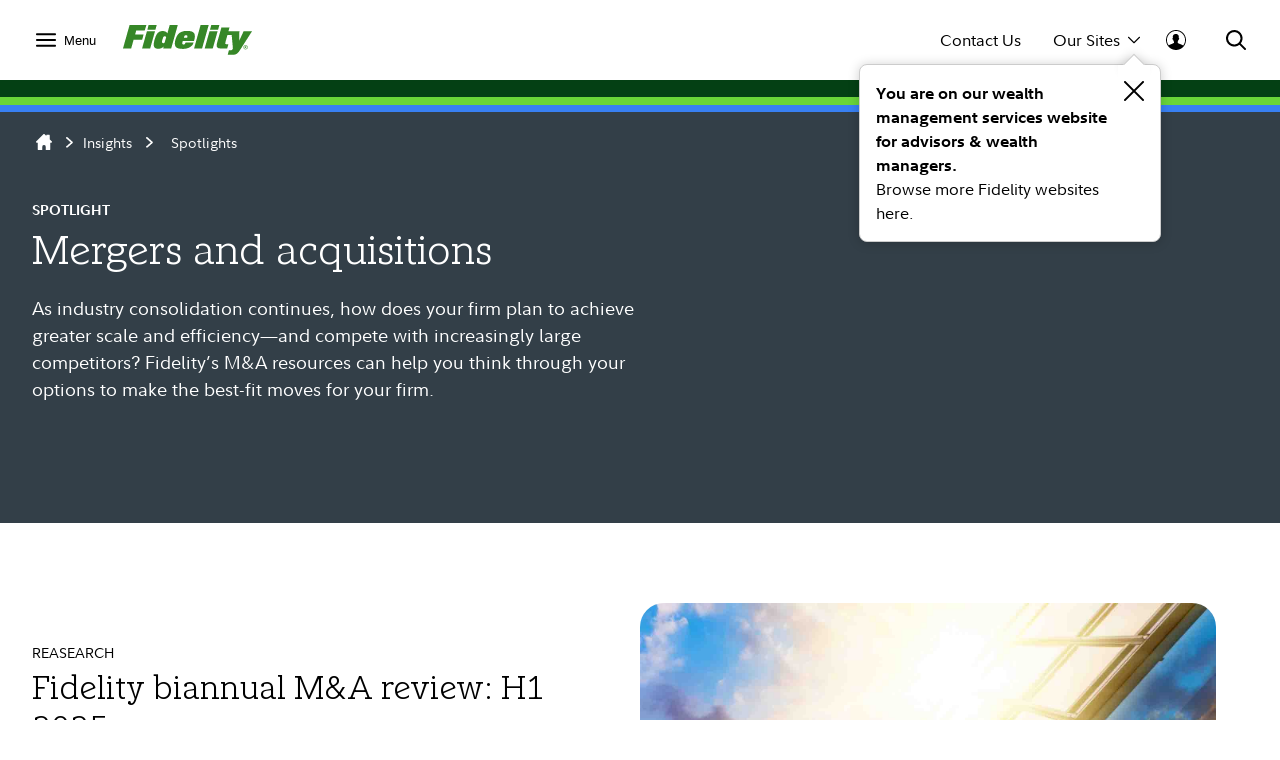

--- FILE ---
content_type: text/html; charset=utf-8
request_url: https://clearingcustody.fidelity.com/insights/spotlights/mergers-and-acquisitions
body_size: 16367
content:



<!DOCTYPE html>
<!--[if !IE]><!-->
<html lang="en">
<!--<![endif]-->

<head>
    
    <link rel="shortcut icon" type="image/x-icon" href="" />
    <meta http-equiv="X-UA-Compatible" content="IE=edge">
    <meta http-equiv="Content-Type" content="text/html; charset=utf-8" />
    <meta name="viewport" content="width=device-width, initial-scale=1.0">
    <link rel="preload" href="/assets/Common/fonts/FidelitySans/FidelitySans-Regular.woff2" as="font" type="font/woff2" crossorigin>
    <link rel="preload" href="/assets/Common/fonts/FidelitySans/FidelitySans-BoldItalic.woff2" as="font" type="font/woff2" crossorigin>
    <link rel="preload" href="/assets/Common/fonts/FidelitySans/FidelitySans-Bold.woff2" as="font" type="font/woff2" crossorigin>
            <link rel="preload" href="/assets/Common/fonts/FidelitySlab/FidelitySlab-Light.woff2" as="font" type="font/woff2" crossorigin>


    <title>Fidelity monthly mergers & acquisitions (M&A) transaction report</title>
<meta name="keywords" />
    <meta name="description" content="Explore Fidelity’s Mergers and acquisitions (M&amp;A) resources that can help you think through your options to make the best-fit moves for your firm." />
    <meta property="og:title" content="Fidelity monthly mergers &amp; acquisitions (M&amp;A) transaction report" />
    <meta property="og:description" content="Explore Fidelity’s Mergers and acquisitions (M&amp;A) resources that can help you think through your options to make the best-fit moves for your firm." />
    <meta property="og:image" content="https://clearingcustodysc.trafficmanager.net/-/media/project/common/images/_social/scic_p00002920_social.jpg" />
    <meta property="og:type" content="website" />
    <meta property="og:url" content="https://clearingcustodysc.trafficmanager.net/insights/spotlights/mergers-and-acquisitions" />
    <meta property="og:site_name" content="clearingcustody.fidelity.com" />
    <meta property="og:canonical" content="https://clearingcustody.fidelity.com/insights/spotlights/mergers-and-acquisitions" />
    <link rel="canonical" href="https://clearingcustody.fidelity.com/insights/spotlights/mergers-and-acquisitions">

    <link href="/Assets/Titan/css/vendor.min.css?v=ikws5mmrldn8i4vi3mhfg" rel="stylesheet" />
    <link href="/Assets/Titan/css/app.min.css?v=ikws5mmrldn8i4vi3mhfg" rel="stylesheet" />
    <link href="/Assets/DynamicComponents/styles.css?v=ikws5mmrldn8i4vi3mhfg" rel="stylesheet" />

    <script type="text/javascript" src="/Assets/Common/js/vendor.min.js?v=ikws5mmrldn8i4vi3mhfg"></script>
    <script type="text/javascript" src="/Assets/Common/js/app.min.js?v=ikws5mmrldn8i4vi3mhfg"></script>

    <script nomodule src="/Assets/DynamicComponents/es5-dynamic-components.js?v=ikws5mmrldn8i4vi3mhfg"></script>
    <script type="module" src="/Assets/DynamicComponents/es2015-dynamic-components.js?v=ikws5mmrldn8i4vi3mhfg"></script>

    
    
    
    <script>

        var digitalData = {
        pageInstanceID: 'Fidelity monthly mergers &amp; acquisitions (M&amp;A) transaction report',
        page: {
            category: {
                type: 'Web Content',
                categoryName: 'Web Page',
                categoryID: '12',
                isServicingPage: 'false'
            },
            attributes: {
                itemName: 'Fidelity monthly mergers &amp; acquisitions (M&amp;A) transaction report',
                authenticationStatus: 'public'
            },
            pageInfo: {
                pageName: 'Fidelity monthly mergers &amp; acquisitions (M&amp;A) transaction report',
                pageID: '319b5c0843b14856b764c72037ce69e1',
                pageClassification:[],
                type: 'public',
                contentTypeLabel:[{'name':'Spotlight','guid':'bc96f55d-9140-4ddc-823c-f6b0019cdd4b'}],
                topics: [{'name':'Business strategy','guid':'644fb044-6762-47a5-ba17-0138118ccfe1'}],
                tags: [{'name':'Business strategy','guid':'498dff12-d561-4aa5-a6ca-f95eee10cdc5'},{'name':'Mergers & acquisitions','guid':'0953acb3-46b7-4241-96a4-498d8b4631f2'},{'name':'Strategic planning','guid':'1d3df056-1ba3-4d70-a136-da33e735dc34'}],
                authors: [],
                audienceCodes: ['FCCS'],
                floodlightCatID: ''
            }
        },
        site: {
            publicView: 'NA'
        },
        user: [{
            profile: [{
                profileID: '',
                userType: 'PBLC',
                trackerID: '696efea4ce40893e922dba275526aa33',
                abh: 'Akamai-Categorized Bot (claudebot):monitor:Artificial Intelligence (AI) Bots',
                cloning: 'false',
                attributes: {
                    market: '',
                    audience: ''
                }
            }]
        }]
        };

        var dataLayer = [digitalData];
    </script>

<script type="text/javascript">
    var gaAccount = 'UA-63742441-1';
    var gaSiteSpeedSampleRate = '100';
    var ga4MeasurementId = 'G-HXHCJ5JC22';

    if (!gaSiteSpeedSampleRate) {
        gaSiteSpeedSampleRate = '100';
    }

(function(i,s,o,g,r,a,m){i['GoogleAnalyticsObject']=r;i[r]=i[r]||function(){
            (i[r].q=i[r].q||[]).push(arguments)},i[r].l=1*new Date();a=s.createElement(o),
m=s.getElementsByTagName(o)[0];a.async=1;a.src=g;m.parentNode.insertBefore(a,m)
})(window,document,'script','https://www.google-analytics.com/analytics.js','ga');

ga('create', gaAccount,'auto', { siteSpeedSampleRate: gaSiteSpeedSampleRate });
</script><script>
var appCode = 'FCCS1SVC';

(function(w,d,s,l,i){w[l]=w[l]||[];w[l].push({'gtm.start':
new Date().getTime(),event:'gtm.js'});var f=d.getElementsByTagName(s)[0],
j=d.createElement(s),dl=l!='dataLayer'?'&l='+l:'';j.async=true;j.src=
'https://www.googletagmanager.com/gtm.js?id='+i+dl+'&gtm_auth=e2JDXnkJv-MPN6g5VGIU3A&gtm_preview=env-2&gtm_cookies_win=x';f.parentNode.insertBefore(j,f);
})(window,document,'script','dataLayer','GTM-K77HMGD');
</script>    <script type="text/javascript">
        document.addEventListener("DOMContentLoaded", function (event) {
            var videoJsElements = document.getElementsByTagName('video-js');
            var videoElements = document.getElementsByTagName('videos');
            if (!document.getElementById('Brightcove_Script') && (videoJsElements.length > 0 || videoElements.length > 0)) {
                for (const element of videoJsElements) {
                    if (!element.hasAttribute('data-player')) {
                        element.setAttribute('data-player', 'zQukJLz0u');
                    }
                    if (!element.hasAttribute('data-embed')) {
                        element.setAttribute('data-embed', 'default');
                    }
                    if (!element.hasAttribute('data-account')) {
                        element.setAttribute('data-account', '6225316907001');
                    }
                }
                for (const element of videoElements) {
                    if (!element.hasAttribute('data-player')) {
                        element.setAttribute('data-player', 'zQukJLz0u');
                    }
                    if (!element.hasAttribute('data-embed')) {
                        element.setAttribute('data-embed', 'default');
                    }
                    if (!element.hasAttribute('data-account')) {
                        element.setAttribute('data-account', '6225316907001');
                    }
                }
                var BrightcoveScript = document.createElement('script');
                BrightcoveScript.src = '//players.brightcove.net/6225316907001/' + 'zQukJLz0u' + '_default/index.min.js';
                BrightcoveScript.defer = true;
                BrightcoveScript.id = "Brightcove_Script";
                document.body.appendChild(BrightcoveScript);
            }
        });
    </script>

</head>

<body class="clearingcustody fxd-layout-insights" id="top">
    <noscript>
    <iframe src="https://www.googletagmanager.com/ns.html?id=GTM-K77HMGD&gtm_auth=e2JDXnkJv-MPN6g5VGIU3A&gtm_preview=env-2&gtm_cookies_win=x" height="0" width="0" style="display:none;visibility:hidden"></iframe>
</noscript>

    <link href="" rel="stylesheet" />
<link href="" rel="stylesheet" />
<div class="fxd-headers-and-footers">
            <header id="fxd-header" class="header" role="banner">
                <div class="header__wrapper container" role="menubar">
                    <button class="header__nav-trigger" aria-controls="mega-nav" aria-label="Open meganav" data-overlay-id="meganav" role="menuitem" tabindex="0">
                        <div class="header__nav-trigger-open active">
                            <svg title="nav-menu" class="" viewBox="0 0 24 24" xmlns="http://www.w3.org/2000/svg">
                                <path d="M1.25,20.0651c-0.6904,0-1.25-0.5597-1.25-1.25c0-0.6904,0.5596-1.25,1.25-1.25h21.5c0.6904,0,1.25,0.5596,1.25,1.25 c0,0.6903-0.5596,1.25-1.25,1.25H1.25z M1.25,13.2501c-0.6904,0-1.25-0.5596-1.25-1.25s0.5596-1.25,1.25-1.25h21.5 c0.6904,0,1.25,0.5596,1.25,1.25s-0.5596,1.25-1.25,1.25H1.25z M1.25,6.4348c-0.6904,0-1.25-0.5596-1.25-1.25s0.5596-1.25,1.25-1.25 h21.5c0.6904,0,1.25,0.5596,1.25,1.25s-0.5596,1.25-1.25,1.25H1.25z" />
                            </svg>
                        </div>
                        <div class="header__nav-trigger-close">
                            <svg title="action-close" class="" viewBox="0 0 24 24" xmlns="http://www.w3.org/2000/svg">
                                <path d="M10.3029 12L0.351472 2.04853C-0.117157 1.5799 -0.117157 0.820101 0.351472 0.351472C0.820101 -0.117157 1.5799 -0.117157 2.04853 0.351472L12 10.3029L21.9515 0.351472C22.4201 -0.117157 23.1799 -0.117157 23.6485 0.351472C24.1172 0.820101 24.1172 1.5799 23.6485 2.04853L13.6971 12L23.6485 21.9515C24.1172 22.4201 24.1172 23.1799 23.6485 23.6485C23.1799 24.1172 22.4201 24.1172 21.9515 23.6485L12 13.6971L2.04853 23.6485C1.5799 24.1172 0.820101 24.1172 0.351472 23.6485C-0.117157 23.1799 -0.117157 22.4201 0.351472 21.9515L10.3029 12Z" />
                            </svg>
                        </div>
                            <label>Menu</label>
                    </button>
                        <div class="header__logo">
                            <a href="/" tabindex="0" wa-click-container wa-attributes='{"eventName":"navigation", "eventData":{"navigationName":"Home", "navigationType":"in-page-nav","navigationSelection":"fidelity logo"}}'>
                                <figure class="inline-svg-container svg-converted"><canvas class="inline-svg-canvas" width="129" height="30"></canvas><svg xmlns="http://www.w3.org/2000/svg" xmlns:xlink="http://www.w3.org/1999/xlink" viewBox="0 0 129 30" class="inline-svg-image"><polygon points="10.6,14.7 19.2,14.7 20.6,9.5 12.1,9.5 13.2,5.6 21.7,5.6 23.4,0 6.6,0 0,23.4 8.2,23.4 "></polygon><polygon points="27.2,23.4 32,6.3 23.9,6.3 19.1,23.4 "></polygon><polygon points="33.7,0 25.6,0 24.4,4.7 32.4,4.7 "></polygon><path d="M71,15.9c0.5-1.4,0.9-3.7,0.9-4.7c0-4.3-3.2-5.3-8.3-5.3c-3.2,0-6.8,1-8.8,3.7c-1.7,2.2-3,6.5-3,9c0,4.6,3.7,5.3,8.5,5.3 c3.5,0,9.4-1.7,10.3-6.5h-8c-0.5,1.7-0.9,2.1-2.1,2.1s-1.2-0.9-1.2-1.3c0-0.7,0.2-1.3,0.5-2.3H71z M63,10.2c0.9,0,1.4,0.3,1.4,1.3 c0,0.3-0.2,0.9-0.2,1.2h-3.3C61.2,10.9,61.9,10.2,63,10.2z"></path><polygon points="79.1,23.4 85.7,0 77.6,0 71.1,23.4 "></polygon><polygon points="89.8,23.4 94.6,6.3 86.5,6.3 81.7,23.4 "></polygon><polygon points="96.4,0 88.3,0 87,4.7 95.1,4.7 "></polygon><path d="M122.6,20c-1.2,0-2.2,1-2.2,2.2s1,2.2,2.2,2.2c1.2,0,2.2-1,2.2-2.2C124.7,21,123.8,20,122.6,20z M122.6,24 c-1,0-1.8-0.8-1.8-1.8c0-1,0.8-1.8,1.8-1.8c1,0,1.8,0.8,1.8,1.8C124.4,23.2,123.6,24,122.6,24z"></path><path d="M122.9,22.4c0.3-0.1,0.6-0.2,0.6-0.6c0-0.5-0.2-0.7-0.8-0.7h-0.9v2.3h0.4v-0.9h0.3l0.6,0.9h0.5L122.9,22.4z M122.2,22.1 v-0.6h0.3c0.2,0,0.6,0,0.6,0.3s-0.3,0.3-0.6,0.3H122.2z"></path><path d="M120.6,6.3l-4.4,9.5l0.2-9.5h-6.7h-1.5h-2.8l1.1-3.8h-8.1l-4.4,15.6c-0.2,0.9-0.3,1.7-0.3,2.4c0,1.7,0.9,2.9,3.3,2.9h7.2 l1.2-4.2h-1.7c-1.1,0-1.4-0.2-1.4-1c0-0.4,0.2-1,0.3-1.6l1.8-6.5h4.3l1.2,13.2c-0.2,1-0.6,1.6-1.2,1.8c-0.7,0.3-2.8,0.2-2.8,0.2 l-1.2,4.5l5.5,0c3.2,0,4.8-1.6,7.1-5.2L129,6.3C129,6.3,120.6,6.3,120.6,6.3z"></path><path d="M46.7,0l-2.3,8.3C43.7,7,42,6,39.7,6c-2.7,0-4.9,1.2-6.1,3.5c-1.7,3.1-2.9,7.5-2.9,10.4c0,2.7,1.7,3.9,4.3,3.9 c2.6,0,4.3-0.9,5.8-2.3l-0.6,1.9h8L54.8,0H46.7z M41.6,17.7c-0.2,0.3-0.6,0.5-1.3,0.5c-0.8,0-1.3-0.6-1.3-1.3c0-1.4,0.6-2.8,1.1-4.3 c0.4-1,1.1-1.3,1.8-1.3c0.5,0,1,0.3,1.3,0.7L41.6,17.7z"></path></svg></figure>
                            </a>
                        </div>
                    <div class="header__company-name "></div>

                    <div class="header__utility-ctas">
                                <div class="header__utility-cta" data-overlay-id="contact-us" data-util-overlay-trigger><a wa-click wa-attributes='{"eventName":"navigation", "eventData":{"navigationType":"utilitymenu", "navigationName":"utilitymenu", "navigationSelection":"Contact Us"}}' href="/contact-us" tabindex="0">Contact Us</a></div>
                                <div class="header__utility-cta"
                                     wa-click wa-attributes='{"eventName":"navigation", "eventData":{"navigationType":"utilitymenu", "navigationName":"utilitymenu", "navigationSelection":"Our Sites"}}'
                                     aria-expanded="false" aria-controls="our-sites" role="menuitem" tabindex="0" aria-label="Open our-sites" data-overlay-id="our-sites" data-util-overlay-trigger>
                                    Our Sites
                                    <div class="header__utility-cta-icon down">
                                        <svg title="action-caret-down" class="" viewBox="0 0 24 24" xmlns="http://www.w3.org/2000/svg">
                                            <path d="M12,15.7659L2.1363,5.8678c-0.4887-0.4903-1.281-0.4903-1.7697,0c-0.4887,0.4904-0.4887,1.2855,0,1.7759l10.2422,10.2779 C10.9772,18.2917,11.4778,18.5,12,18.5c0.5222,0,1.0229-0.2083,1.3919-0.5791L23.6335,7.6436c0.4887-0.4904,0.4887-1.2855,0-1.7759 c-0.4887-0.4903-1.281-0.4903-1.7697,0L12,15.7659z" />
                                        </svg>

                                    </div>
                                    <div class="header__utility-cta-icon up">
                                        <svg title="action-caret-up" class="" viewBox="0 0 24 24" xmlns="http://www.w3.org/2000/svg">
                                            <path d="M12,8.2341l9.8637,9.8981c0.4887,0.4903,1.281,0.4903,1.7697,0c0.4887-0.4904,0.4887-1.2855,0-1.7759L13.3912,6.0785 C13.0228,5.7083,12.5222,5.5,12,5.5c-0.5222,0-1.0229,0.2083-1.3919,0.5791L0.3665,16.3564c-0.4887,0.4904-0.4887,1.2855,0,1.7759 c0.4887,0.4903,1.281,0.4903,1.7697,0L12,8.2341z" />
                                        </svg>
                                    </div>
                                </div>
                                <div class="header__log-in"
                                     wa-click-container wa-attributes='{"eventName":"navigation", "eventData":{"navigationType":"utilitymenu", "navigationName":"utilitymenu", "navigationSelection":"log-in"}}'
                                     aria-expanded="false" aria-controls="log-in" aria-label="Open log-in" data-user-logged="false" role="menuitem" tabindex="0" data-overlay-id="log-in" data-util-overlay-trigger>
                                    <div class="header__log-in-open">
<svg viewBox="0 0 24 24" xmlns="http://www.w3.org/2000/svg">
<path d="M12,0C5.3675,0,0,5.3596,0,12c0,6.6067,5.3675,12,12,12s12-5.3596,12-12C24,5.3596,18.6325,0,12,0z M11.9996,1.1462 c5.9829,0,10.8718,4.8539,10.8718,10.8539c0,2.4926-0.8468,4.7803-2.2578,6.6115c-0.9458-0.7073-2.9046-1.4323-4.3756-2.0428 c-1.7808-0.7392-2.2176-1.008-2.2176-1.008v-1.7136c0,0,0.672-0.504,0.8736-2.1168c0.4368,0.1344,0.8736-0.6048,0.8736-1.008 c0.0336-0.3696-0.0672-1.4112-0.5712-1.3104c0.1008-0.7728,0.168-1.4784,0.1344-1.8816c-0.1344-1.3776-1.4784-2.8224-3.5616-2.8224 c-2.0833,0-3.4272,1.4448-3.5616,2.8224C8.174,7.9,8.2412,8.6392,8.342,9.412c-0.504-0.1008-0.5712,0.9408-0.5712,1.3104 c0.0336,0.4032,0.4705,1.1424,0.8737,1.008c0.2016,1.6128,0.8736,2.1168,0.8736,2.1168l-0.0336,1.7136 c0,0-0.4368,0.2688-2.2176,1.008c-1.475,0.6123-3.1671,1.2027-4.0148,1.8643c-1.3297-1.8009-2.1242-4.0205-2.1242-6.433 C1.1278,6.0001,5.9825,1.1462,11.9996,1.1462z"/>
</svg>                                    </div>
                                    <div class="header__log-in-close">
                                        <figure class="inline-svg-container svg-converted">
                                            <canvas class="inline-svg-canvas" width="129" height="30"></canvas><svg title="action-close" class="" viewBox="0 0 24 24" xmlns="http://www.w3.org/2000/svg">
                                                <path d="M10.3029 12L0.351472 2.04853C-0.117157 1.5799 -0.117157 0.820101 0.351472 0.351472C0.820101 -0.117157 1.5799 -0.117157 2.04853 0.351472L12 10.3029L21.9515 0.351472C22.4201 -0.117157 23.1799 -0.117157 23.6485 0.351472C24.1172 0.820101 24.1172 1.5799 23.6485 2.04853L13.6971 12L23.6485 21.9515C24.1172 22.4201 24.1172 23.1799 23.6485 23.6485C23.1799 24.1172 22.4201 24.1172 21.9515 23.6485L12 13.6971L2.04853 23.6485C1.5799 24.1172 0.820101 24.1172 0.351472 23.6485C-0.117157 23.1799 -0.117157 22.4201 0.351472 21.9515L10.3029 12Z"></path>
                                            </svg>
                                        </figure>
                                    </div>
                                </div>
                    </div>
                    <div class="header__search" aria-expanded="false" aria-controls="search" aria-label="Open Search" role="menuitem" tabindex="0" data-overlay-id="search" data-util-overlay-trigger>
                        <div class="header__search-icon-open">
                            <figure class="inline-svg-container svg-converted">
                                <canvas class="inline-svg-canvas" width="129" height="30"></canvas><svg title="action-search" class="" viewBox="0 0 24 24" xmlns="http://www.w3.org/2000/svg">
                                    <path d="M17.7554 15.985L23.6434 21.8738C24.1316 22.3621 24.1316 23.1538 23.6433 23.642C23.1549 24.1303 22.3633 24.1302 21.875 23.6419L15.9877 17.7538C15.3018 18.2851 14.5391 18.7314 13.7121 19.074C10.0089 20.6083 5.74617 19.7607 2.91163 16.9265C0.0770839 14.0922 -0.770997 9.82955 0.76286 6.1262C2.29672 2.42286 5.91043 0.00817871 9.91886 0.00817871C15.3917 0.00817871 19.8285 4.44449 19.8291 9.91735C19.8294 12.1623 19.0722 14.2835 17.7554 15.985ZM15.1902 15.1259C16.5339 13.765 17.3286 11.9063 17.3284 9.91763C17.328 5.82576 14.0107 2.50889 9.91886 2.50889C6.9219 2.50889 4.22005 4.31426 3.07324 7.08312C1.92643 9.85198 2.56051 13.039 4.6798 15.1581C6.79909 17.2771 9.98621 17.9109 12.7549 16.7638C13.6581 16.3896 14.4587 15.8499 15.1276 15.1886C15.1377 15.1777 15.1481 15.1669 15.1587 15.1563C15.1691 15.1459 15.1796 15.1358 15.1902 15.1259Z"></path>
                                </svg>
                            </figure>
                        </div>
                        <div class="header__search-icon-close">
                            <figure class="inline-svg-container svg-converted">
                                <canvas class="inline-svg-canvas" width="129" height="30"></canvas><svg title="action-close" class="" viewBox="0 0 24 24" xmlns="http://www.w3.org/2000/svg">
                                    <path d="M10.3029 12L0.351472 2.04853C-0.117157 1.5799 -0.117157 0.820101 0.351472 0.351472C0.820101 -0.117157 1.5799 -0.117157 2.04853 0.351472L12 10.3029L21.9515 0.351472C22.4201 -0.117157 23.1799 -0.117157 23.6485 0.351472C24.1172 0.820101 24.1172 1.5799 23.6485 2.04853L13.6971 12L23.6485 21.9515C24.1172 22.4201 24.1172 23.1799 23.6485 23.6485C23.1799 24.1172 22.4201 24.1172 21.9515 23.6485L12 13.6971L2.04853 23.6485C1.5799 24.1172 0.820101 24.1172 0.351472 23.6485C-0.117157 23.1799 -0.117157 22.4201 0.351472 21.9515L10.3029 12Z"></path>
                                </svg>
                            </figure>
                        </div>
                    </div>
                            <div class="header__popover show">
                                <div class="content">
                                    <div class="close">
                                        <svg viewBox="0 0 24 24" xmlns="http://www.w3.org/2000/svg">
<path d="M10.3029 12L0.351472 2.04853C-0.117157 1.5799 -0.117157 0.820101 0.351472 0.351472C0.820101 -0.117157 1.5799 -0.117157 2.04853 0.351472L12 10.3029L21.9515 0.351472C22.4201 -0.117157 23.1799 -0.117157 23.6485 0.351472C24.1172 0.820101 24.1172 1.5799 23.6485 2.04853L13.6971 12L23.6485 21.9515C24.1172 22.4201 24.1172 23.1799 23.6485 23.6485C23.1799 24.1172 22.4201 24.1172 21.9515 23.6485L12 13.6971L2.04853 23.6485C1.5799 24.1172 0.820101 24.1172 0.351472 23.6485C-0.117157 23.1799 -0.117157 22.4201 0.351472 21.9515L10.3029 12Z"/>
</svg>
                                    </div>
                                    <div class="title">You are on our wealth management services website for advisors &amp; wealth managers.</div>
                                    <div class="subtitle">Browse more Fidelity websites here.</div>
                                </div>
                            </div>
                </div>
                <div class="header__branding-bar">
                    <div class="container">
                        <div class="header__branding-bar-stripes"></div>
                    </div>
                </div>
                <div class="header__mega-nav" id="mega-nav" aria-hidden="true">
                    <div class="mega-nav__wrapper">
                        <nav class="mega-nav__nav">
                            <ul>

    <li data-selected="who-we-serve" tabindex="0" aria-expanded="false">
        <span data-trigger="next" wa-click wa-attributes='{"eventName":"navigation", "eventData":{"navigationType":"megamenu", "navigationName":"megamenu", "navigationSelection":"Who We Serve"}}'>
Who We Serve            <div class="icon">
                <svg title="action-caret-right" class="" viewBox="0 0 24 24" xmlns="http://www.w3.org/2000/svg">
                    <path d="M15.7471 12L5.89411 2.14707C5.40596 1.65891 5.40596 0.867455 5.89411 0.3793C6.38227 -0.108855 7.17373 -0.108855 7.66188 0.3793L17.8929 10.6103C18.2614 10.9783 18.4688 11.4784 18.4688 12C18.4688 12.5216 18.2614 13.0218 17.8923 13.3904L7.66188 23.6208C7.17373 24.1089 6.38227 24.1089 5.89411 23.6208C5.40596 23.1326 5.40596 22.3411 5.89411 21.853L15.7471 12Z" />
                </svg>
            </div>
        </span>
        <ul>
            <div class="mega-nav__nav-backto" data-trigger="back">
                <div class="icon">
                    <figure class="inline-svg-container svg-converted">
                        <canvas class="inline-svg-canvas" width="129" height="30"></canvas><svg title="action-caret-left" class="" viewBox="0 0 24 24" xmlns="http://www.w3.org/2000/svg">
                            <path d="M8.25146 12L18.1044 2.14704C18.5926 1.65888 18.5926 0.867425 18.1044 0.37927C17.6163 -0.108886 16.8248 -0.108886 16.3367 0.37927L6.10563 10.6103C5.73718 10.9782 5.52979 11.4784 5.52979 12C5.52979 12.5216 5.73718 13.0218 6.10626 13.3903L16.3367 23.6207C16.8248 24.1089 17.6163 24.1089 18.1044 23.6207C18.5926 23.1326 18.5926 22.3411 18.1044 21.853L8.25146 12Z"></path>
                        </svg>
                    </figure>
                </div>Who We Serve
            </div>

    <li>
                    <a href="/who-we-serve"
                       wa-click wa-attributes='{"eventName":"navigation", "eventData":{"navigationType":"megamenu", "navigationName":"megamenu", "navigationSelection":"Overview"}}'>
                        Overview
                    </a>
    </li>

    <li>
                    <a href="/who-we-serve/making-a-move-to-independence"
                       wa-click wa-attributes='{"eventName":"navigation", "eventData":{"navigationType":"megamenu", "navigationName":"megamenu", "navigationSelection":"Advisors considering independence"}}'>
                        Advisors considering independence
                    </a>
    </li>

    <li>
                    <a href="/who-we-serve/broker-dealers"
                       wa-click wa-attributes='{"eventName":"navigation", "eventData":{"navigationType":"megamenu", "navigationName":"megamenu", "navigationSelection":"Broker-dealers"}}'>
                        Broker-dealers
                    </a>
    </li>

    <li>
                    <a href="/who-we-serve/family-office"
                       wa-click wa-attributes='{"eventName":"navigation", "eventData":{"navigationType":"megamenu", "navigationName":"megamenu", "navigationSelection":"Family offices"}}'>
                        Family offices
                    </a>
    </li>

    <li>
                    <a href="/who-we-serve/powering-the-growth-of-rias"
                       wa-click wa-attributes='{"eventName":"navigation", "eventData":{"navigationType":"megamenu", "navigationName":"megamenu", "navigationSelection":"Registered investment advisors (RIAs)"}}'>
                        Registered investment advisors (RIAs)
                    </a>
    </li>
        </ul>
    </li>

    <li data-selected="solutions" tabindex="0" aria-expanded="false">
        <span data-trigger="next" wa-click wa-attributes='{"eventName":"navigation", "eventData":{"navigationType":"megamenu", "navigationName":"megamenu", "navigationSelection":"Solutions"}}'>
Solutions            <div class="icon">
                <svg title="action-caret-right" class="" viewBox="0 0 24 24" xmlns="http://www.w3.org/2000/svg">
                    <path d="M15.7471 12L5.89411 2.14707C5.40596 1.65891 5.40596 0.867455 5.89411 0.3793C6.38227 -0.108855 7.17373 -0.108855 7.66188 0.3793L17.8929 10.6103C18.2614 10.9783 18.4688 11.4784 18.4688 12C18.4688 12.5216 18.2614 13.0218 17.8923 13.3904L7.66188 23.6208C7.17373 24.1089 6.38227 24.1089 5.89411 23.6208C5.40596 23.1326 5.40596 22.3411 5.89411 21.853L15.7471 12Z" />
                </svg>
            </div>
        </span>
        <ul>
            <div class="mega-nav__nav-backto" data-trigger="back">
                <div class="icon">
                    <figure class="inline-svg-container svg-converted">
                        <canvas class="inline-svg-canvas" width="129" height="30"></canvas><svg title="action-caret-left" class="" viewBox="0 0 24 24" xmlns="http://www.w3.org/2000/svg">
                            <path d="M8.25146 12L18.1044 2.14704C18.5926 1.65888 18.5926 0.867425 18.1044 0.37927C17.6163 -0.108886 16.8248 -0.108886 16.3367 0.37927L6.10563 10.6103C5.73718 10.9782 5.52979 11.4784 5.52979 12C5.52979 12.5216 5.73718 13.0218 6.10626 13.3903L16.3367 23.6207C16.8248 24.1089 17.6163 24.1089 18.1044 23.6207C18.5926 23.1326 18.5926 22.3411 18.1044 21.853L8.25146 12Z"></path>
                        </svg>
                    </figure>
                </div>Solutions
            </div>

    <li>
                    <a href="/solutions"
                       wa-click wa-attributes='{"eventName":"navigation", "eventData":{"navigationType":"megamenu", "navigationName":"megamenu", "navigationSelection":"Overview"}}'>
                        Overview
                    </a>
    </li>

    <li>
                    <a href="/solutions/technology"
                       wa-click wa-attributes='{"eventName":"navigation", "eventData":{"navigationType":"megamenu", "navigationName":"megamenu", "navigationSelection":"Technology"}}'>
                        Technology
                    </a>
    </li>

    <li>
                    <a href="/solutions/investments-portfolio-construction"
                       wa-click wa-attributes='{"eventName":"navigation", "eventData":{"navigationType":"megamenu", "navigationName":"megamenu", "navigationSelection":"Investments &amp; Portfolio Construction"}}'>
                        Investments &amp; Portfolio Construction
                    </a>
    </li>

    <li>
                    <a href="/solutions/advisory"
                       wa-click wa-attributes='{"eventName":"navigation", "eventData":{"navigationType":"megamenu", "navigationName":"megamenu", "navigationSelection":"Advisory Solutions"}}'>
                        Advisory Solutions
                    </a>
    </li>

    <li>
                    <a href="/solutions/trading-capital-markets"
                       wa-click wa-attributes='{"eventName":"navigation", "eventData":{"navigationType":"megamenu", "navigationName":"megamenu", "navigationSelection":"Trading &amp; Capital Markets"}}'>
                        Trading &amp; Capital Markets
                    </a>
    </li>

    <li>
                    <a href="/solutions/cash-lending"
                       wa-click wa-attributes='{"eventName":"navigation", "eventData":{"navigationType":"megamenu", "navigationName":"megamenu", "navigationSelection":"Cash &amp; Lending"}}'>
                        Cash &amp; Lending
                    </a>
    </li>

    <li>
                    <a href="/solutions/retirement-life-planning"
                       wa-click wa-attributes='{"eventName":"navigation", "eventData":{"navigationType":"megamenu", "navigationName":"megamenu", "navigationSelection":"Retirement &amp; Life Planning"}}'>
                        Retirement &amp; Life Planning
                    </a>
    </li>
        </ul>
    </li>

    <li data-selected="consulting" tabindex="0" aria-expanded="false">
        <span data-trigger="next" wa-click wa-attributes='{"eventName":"navigation", "eventData":{"navigationType":"megamenu", "navigationName":"megamenu", "navigationSelection":"Consulting"}}'>
Consulting            <div class="icon">
                <svg title="action-caret-right" class="" viewBox="0 0 24 24" xmlns="http://www.w3.org/2000/svg">
                    <path d="M15.7471 12L5.89411 2.14707C5.40596 1.65891 5.40596 0.867455 5.89411 0.3793C6.38227 -0.108855 7.17373 -0.108855 7.66188 0.3793L17.8929 10.6103C18.2614 10.9783 18.4688 11.4784 18.4688 12C18.4688 12.5216 18.2614 13.0218 17.8923 13.3904L7.66188 23.6208C7.17373 24.1089 6.38227 24.1089 5.89411 23.6208C5.40596 23.1326 5.40596 22.3411 5.89411 21.853L15.7471 12Z" />
                </svg>
            </div>
        </span>
        <ul>
            <div class="mega-nav__nav-backto" data-trigger="back">
                <div class="icon">
                    <figure class="inline-svg-container svg-converted">
                        <canvas class="inline-svg-canvas" width="129" height="30"></canvas><svg title="action-caret-left" class="" viewBox="0 0 24 24" xmlns="http://www.w3.org/2000/svg">
                            <path d="M8.25146 12L18.1044 2.14704C18.5926 1.65888 18.5926 0.867425 18.1044 0.37927C17.6163 -0.108886 16.8248 -0.108886 16.3367 0.37927L6.10563 10.6103C5.73718 10.9782 5.52979 11.4784 5.52979 12C5.52979 12.5216 5.73718 13.0218 6.10626 13.3903L16.3367 23.6207C16.8248 24.1089 17.6163 24.1089 18.1044 23.6207C18.5926 23.1326 18.5926 22.3411 18.1044 21.853L8.25146 12Z"></path>
                        </svg>
                    </figure>
                </div>Consulting
            </div>

    <li>
                    <a href="/consulting-services"
                       wa-click wa-attributes='{"eventName":"navigation", "eventData":{"navigationType":"megamenu", "navigationName":"megamenu", "navigationSelection":"Overview"}}'>
                        Overview
                    </a>
    </li>

    <li>
                    <a href="/consulting-services/business-consulting"
                       wa-click wa-attributes='{"eventName":"navigation", "eventData":{"navigationType":"megamenu", "navigationName":"megamenu", "navigationSelection":"Business Consulting"}}'>
                        Business Consulting
                    </a>
    </li>

    <li>
                    <a href="/consulting-services/technology-consulting"
                       wa-click wa-attributes='{"eventName":"navigation", "eventData":{"navigationType":"megamenu", "navigationName":"megamenu", "navigationSelection":"Technology Consulting"}}'>
                        Technology Consulting
                    </a>
    </li>

    <li>
                    <a href="/consulting-services/practice-management"
                       wa-click wa-attributes='{"eventName":"navigation", "eventData":{"navigationType":"megamenu", "navigationName":"megamenu", "navigationSelection":"Practice Management"}}'>
                        Practice Management
                    </a>
    </li>
        </ul>
    </li>

    <li data-selected="insights" tabindex="0" aria-expanded="false">
        <span data-trigger="next" wa-click wa-attributes='{"eventName":"navigation", "eventData":{"navigationType":"megamenu", "navigationName":"megamenu", "navigationSelection":"Insights"}}'>
Insights            <div class="icon">
                <svg title="action-caret-right" class="" viewBox="0 0 24 24" xmlns="http://www.w3.org/2000/svg">
                    <path d="M15.7471 12L5.89411 2.14707C5.40596 1.65891 5.40596 0.867455 5.89411 0.3793C6.38227 -0.108855 7.17373 -0.108855 7.66188 0.3793L17.8929 10.6103C18.2614 10.9783 18.4688 11.4784 18.4688 12C18.4688 12.5216 18.2614 13.0218 17.8923 13.3904L7.66188 23.6208C7.17373 24.1089 6.38227 24.1089 5.89411 23.6208C5.40596 23.1326 5.40596 22.3411 5.89411 21.853L15.7471 12Z" />
                </svg>
            </div>
        </span>
        <ul>
            <div class="mega-nav__nav-backto" data-trigger="back">
                <div class="icon">
                    <figure class="inline-svg-container svg-converted">
                        <canvas class="inline-svg-canvas" width="129" height="30"></canvas><svg title="action-caret-left" class="" viewBox="0 0 24 24" xmlns="http://www.w3.org/2000/svg">
                            <path d="M8.25146 12L18.1044 2.14704C18.5926 1.65888 18.5926 0.867425 18.1044 0.37927C17.6163 -0.108886 16.8248 -0.108886 16.3367 0.37927L6.10563 10.6103C5.73718 10.9782 5.52979 11.4784 5.52979 12C5.52979 12.5216 5.73718 13.0218 6.10626 13.3903L16.3367 23.6207C16.8248 24.1089 17.6163 24.1089 18.1044 23.6207C18.5926 23.1326 18.5926 22.3411 18.1044 21.853L8.25146 12Z"></path>
                        </svg>
                    </figure>
                </div>Insights
            </div>

    <li>
                    <a href="/insights"
                       wa-click wa-attributes='{"eventName":"navigation", "eventData":{"navigationType":"megamenu", "navigationName":"megamenu", "navigationSelection":"Overview"}}'>
                        Overview
                    </a>
    </li>

    <li>
                    <a href="/insights/topics"
                       wa-click wa-attributes='{"eventName":"navigation", "eventData":{"navigationType":"megamenu", "navigationName":"megamenu", "navigationSelection":"Topic Library"}}'>
                        Topic Library
                    </a>
    </li>

    <li>
                    <a href="/app/item/RD_13569_43992/events.html"
                       wa-click wa-attributes='{"eventName":"navigation", "eventData":{"navigationType":"megamenu", "navigationName":"megamenu", "navigationSelection":"Events"}}'>
                        Events
                    </a>
    </li>

    <li>
                    <a href="/app/item/RD_13569_45657/podcast-episode-library.html"
                       wa-click wa-attributes='{"eventName":"navigation", "eventData":{"navigationType":"megamenu", "navigationName":"megamenu", "navigationSelection":"Podcasts"}}'>
                        Podcasts
                    </a>
    </li>

    <li>
                    <a href="/app/item/RD_13569_42647/insight-and-outlook-videos.html"
                       wa-click wa-attributes='{"eventName":"navigation", "eventData":{"navigationType":"megamenu", "navigationName":"megamenu", "navigationSelection":"Videos"}}'>
                        Videos
                    </a>
    </li>
        </ul>
    </li>
                                                                        <li class="cta-mobile" data-overlay-id="contact-us" data-util-overlay-trigger>
                                            <a wa-click wa-attributes='{"eventName":"navigation", "eventData":{"navigationType":"utilitymenu", "navigationName":"utilitymenu", "navigationSelection":"Contact Us"}}' href="/contact-us" tabindex="0">Contact Us</a>
                                        </li>
                                        <li class="cta-mobile" data-overlay-id="our-sites" data-util-overlay-trigger>Our Sites</li>
                                                <li class="cta-mobile" data-overlay-id="log-in" data-login-id="website-access" data-util-overlay-trigger>Login</li>
                                                <li class="cta-mobile" data-overlay-id="log-in" data-login-id="Wealthscape" data-util-overlay-trigger>Wealthscape</li>
                            </ul>
                        </nav>

                        <div class="mega-nav__featured ">
                            <div class="mega-nav__featured-default">


<a href="/who-we-serve/making-a-move-to-independence" 
   wa-click-container wa-attributes='{"eventName":"navigation", "eventData":{"navigationType":"megamenu", "navigationName":"megamenu-bricklet", "navigationSelection":"Making a move to independence"}}' 
   class="mega-nav__featured-card show" data-chosen="default">
    <div class="mega-nav__featured-card-data" >
            <div class="eyebrow">FEATURED</div>
                    <div class="title">
                <h5>Making a move to independence</h5>
            </div>
                    <div class="short-description">
                Discover how our unbiased guidance helps you navigate your options, so you can build your business your way, on your terms.
            </div>
    </div>
        <div class="mega-nav__featured-card-image">
            <img src="/-/media/project/common/images/_wide/scic_p00001702_wide.jpg?h=748&w=2244&hash=1BD3BCB86AC5278C3EBD8A593C8531DD" alt="" />
        </div>
</a>

<a href="/insights/spotlights/uhnw-hub-finding-success-in-ultra-wealth-management" 
   wa-click-container wa-attributes='{"eventName":"navigation", "eventData":{"navigationType":"megamenu", "navigationName":"megamenu-bricklet", "navigationSelection":"UHNW Hub: Finding success in ultra-wealth management"}}' 
   class="mega-nav__featured-card show" data-chosen="default">
    <div class="mega-nav__featured-card-data" >
            <div class="eyebrow">FEATURED</div>
                    <div class="title">
                <h5>UHNW Hub: Finding success in ultra-wealth management</h5>
            </div>
                    <div class="short-description">
                Explore our white paper and hub to learn what it takes to attract and serve the ultra-wealthy - and how Fidelity can help. 
            </div>
    </div>
        <div class="mega-nav__featured-card-image">
            <img src="/-/media/project/common/images/_wide/scic_p00002353_wide.jpg?h=748&w=2244&hash=DA6D6C788F7DCB92894E47D17E3811A9" alt="" />
        </div>
</a>                            </div>

                            <div class="mega-nav__featured-selected">


<a href="/app/literature/item/895915.html" 
   wa-click-container wa-attributes='{"eventName":"navigation", "eventData":{"navigationType":"megamenu", "navigationName":"megamenu-bricklet", "navigationSelection":"Powering the growth of your RIA"}}' 
   class="mega-nav__featured-card " data-chosen="who-we-serve">
    <div class="mega-nav__featured-card-data" >
            <div class="eyebrow">FEATURED</div>
                    <div class="title">
                <h5>Powering the growth of your RIA</h5>
            </div>
                    <div class="short-description">
                See how we can help you differentiate your firm and position it for longevity, so your business grows just as you envision it. 
            </div>
    </div>
        <div class="mega-nav__featured-card-image">
            <img src="/-/media/project/common/images/_wide/895915_wide.jpg?h=748&w=2244&hash=9C66D139097CEB416B0047DEF86B9EB2" alt="" />
        </div>
</a>

<a href="/solutions/technology/brokerage/advisors/onboarding" 
   wa-click-container wa-attributes='{"eventName":"navigation", "eventData":{"navigationType":"megamenu", "navigationName":"megamenu-bricklet", "navigationSelection":"Wealthscape  account onboarding"}}' 
   class="mega-nav__featured-card " data-chosen="solutions">
    <div class="mega-nav__featured-card-data" >
            <div class="eyebrow">FEATURED</div>
                    <div class="title">
                <h5>Wealthscape  account onboarding</h5>
            </div>
                    <div class="short-description">
                Explore Wealthscape&#39;s onboarding tool, a digital end-to-end workflow to make account onboarding more efficient and intuitive.
            </div>
    </div>
        <div class="mega-nav__featured-card-image">
            <img src="/-/media/project/common/images/_wide/scic_p00002330_wide.jpg?h=748&w=2244&hash=71CC645D7C467D3688A1EB3CE1D02D5B" alt="" />
        </div>
</a>

<a href="/insights/spotlights/growth-hub" 
   wa-click-container wa-attributes='{"eventName":"navigation", "eventData":{"navigationType":"megamenu", "navigationName":"megamenu-bricklet", "navigationSelection":"Growth Hub: Powerful advisor growth strategies"}}' 
   class="mega-nav__featured-card " data-chosen="consulting">
    <div class="mega-nav__featured-card-data" >
            <div class="eyebrow">FEATURED</div>
                    <div class="title">
                <h5>Growth Hub: Powerful advisor growth strategies</h5>
            </div>
                    <div class="short-description">
                Is your business ready for the next step? Dive into deep insights and how-to resources designed for growth-minded advisors.
            </div>
    </div>
        <div class="mega-nav__featured-card-image">
            <img src="/-/media/project/clearingcustody/wide/scic_p00000867_wide.jpg?h=748&w=2244&hash=DD2CE676288653105C8262CB33372D5E" alt="" />
        </div>
</a>

<a href="/insights/topics/running-your-business/tapping-into-the-time-value-equation" 
   wa-click-container wa-attributes='{"eventName":"navigation", "eventData":{"navigationType":"megamenu", "navigationName":"megamenu-bricklet", "navigationSelection":"Tapping into the Time-Value Equation"}}' 
   class="mega-nav__featured-card " data-chosen="insights">
    <div class="mega-nav__featured-card-data" >
            <div class="eyebrow">FEATURED</div>
                    <div class="title">
                <h5>Tapping into the Time-Value Equation</h5>
            </div>
                    <div class="short-description">
                Get actionable ideas for optimizing your time to unlock growth and deepen client relationships with this Fidelity framework.
            </div>
    </div>
        <div class="mega-nav__featured-card-image">
            <img src="/-/media/project/common/images/_wide/scic_p00002792_wide.jpg?h=2080&w=6240&hash=A3070A6A9C99C841C87A25E74AA4A024" alt="" />
        </div>
</a>                            </div>
                        </div>
                    </div>
                </div>
                <div class="header__utility-overlay">
                            <div data-id="our-sites" id="our-sites" aria-hidden="true" class="overlay__switcher">
                                <div class="container">
                                    <div class="header__utility-overlay-back" data-overlay-back>
                                        <div class="icon">
                                            <figure class="inline-svg-container svg-converted">
                                                <canvas class="inline-svg-canvas" width="129" height="30"></canvas><svg title="action-caret-left" class="" viewBox="0 0 24 24" xmlns="http://www.w3.org/2000/svg">
                                                    <path d="M8.25146 12L18.1044 2.14704C18.5926 1.65888 18.5926 0.867425 18.1044 0.37927C17.6163 -0.108886 16.8248 -0.108886 16.3367 0.37927L6.10563 10.6103C5.73718 10.9782 5.52979 11.4784 5.52979 12C5.52979 12.5216 5.73718 13.0218 6.10626 13.3903L16.3367 23.6207C16.8248 24.1089 17.6163 24.1089 18.1044 23.6207C18.5926 23.1326 18.5926 22.3411 18.1044 21.853L8.25146 12Z"></path>
                                                </svg>
                                            </figure>
                                        </div>
                                        Our Sites
                                    </div>
                                    <h4>Select a different site</h4>
                                    <div class="overlay__switcher-content">

                                            <div class="current">
                                                    <div class="title">Fidelity Institutional Wealth Management Services</div>
                                                    <div class="subtitle">Technology, custody and clearing services, world-class service, and insights that give registered investment advisors, banks, broker-dealers, and family offices an edge.</div>
                                            </div>
                                            <div class="other">
                                                    <a href="https://institutional.fidelity.com/advisors"
                                                       wa-click wa-attributes='{"eventName":"navigation", "eventData":{"navigationType":"utilitymenu", "navigationName":"utilitymenu", "navigationSelection":"user profile"}}'>
                                                        <div class="icon">
                                                            <svg viewBox="0 0 24 24" xmlns="http://www.w3.org/2000/svg">
<path d="M19.7301 13.2566L11.8323 21.1544C11.3439 21.6428 11.3439 22.4346 11.8323 22.923C12.3207 23.4114 13.1126 23.4114 13.601 22.923L23.6337 12.8903C24.1221 12.4019 24.1221 11.61 23.6337 11.1216L13.601 1.08889C13.1126 0.600495 12.3207 0.600495 11.8323 1.08889C11.3439 1.57729 11.3439 2.36915 11.8323 2.85755L19.7301 10.7553L1.25062 10.7553C0.559924 10.7553 0 11.3153 0 12.006C0 12.6967 0.559924 13.2566 1.25062 13.2566L19.7301 13.2566Z"/>
</svg>
                                                        </div>
                                                        <div class="title">Advisors &amp; Wealth Management Firms</div>
                                                        <div class="subtitle">Investment solutions for registered investment advisors, broker-dealers, and banks</div>
                                                    </a>
                                            </div>
                                            <div class="other">
                                                    <a href="https://institutional.fidelity.com/institutions"
                                                       wa-click wa-attributes='{"eventName":"navigation", "eventData":{"navigationType":"utilitymenu", "navigationName":"utilitymenu", "navigationSelection":"user profile"}}'>
                                                        <div class="icon">
                                                            <svg viewBox="0 0 24 24" xmlns="http://www.w3.org/2000/svg">
<path d="M19.7301 13.2566L11.8323 21.1544C11.3439 21.6428 11.3439 22.4346 11.8323 22.923C12.3207 23.4114 13.1126 23.4114 13.601 22.923L23.6337 12.8903C24.1221 12.4019 24.1221 11.61 23.6337 11.1216L13.601 1.08889C13.1126 0.600495 12.3207 0.600495 11.8323 1.08889C11.3439 1.57729 11.3439 2.36915 11.8323 2.85755L19.7301 10.7553L1.25062 10.7553C0.559924 10.7553 0 11.3153 0 12.006C0 12.6967 0.559924 13.2566 1.25062 13.2566L19.7301 13.2566Z"/>
</svg>
                                                        </div>
                                                        <div class="title">Institutional Investors &amp; Consultants </div>
                                                        <div class="subtitle">Investment solutions for pension and defined contribution plan sponsors, endowments, foundations, and the consultants that serve them </div>
                                                    </a>
                                            </div>
                                        <div class="visit" tabindex="0" data-drop-trigger>
                                            <div class="title">
                                                Visit one of our other websites
                                                <div class="icon down">
                                                    <svg title="action-caret-down" class="" viewBox="0 0 24 24" xmlns="http://www.w3.org/2000/svg">
                                                        <path d="M12,15.7659L2.1363,5.8678c-0.4887-0.4903-1.281-0.4903-1.7697,0c-0.4887,0.4904-0.4887,1.2855,0,1.7759l10.2422,10.2779 C10.9772,18.2917,11.4778,18.5,12,18.5c0.5222,0,1.0229-0.2083,1.3919-0.5791L23.6335,7.6436c0.4887-0.4904,0.4887-1.2855,0-1.7759 c-0.4887-0.4903-1.281-0.4903-1.7697,0L12,15.7659z" />
                                                    </svg>

                                                </div>
                                                <div class="icon up">
                                                    <svg title="action-caret-up" class="" viewBox="0 0 24 24" xmlns="http://www.w3.org/2000/svg">
                                                        <path d="M12,8.2341l9.8637,9.8981c0.4887,0.4903,1.281,0.4903,1.7697,0c0.4887-0.4904,0.4887-1.2855,0-1.7759L13.3912,6.0785 C13.0228,5.7083,12.5222,5.5,12,5.5c-0.5222,0-1.0229,0.2083-1.3919,0.5791L0.3665,16.3564c-0.4887,0.4904-0.4887,1.2855,0,1.7759 c0.4887,0.4903,1.281,0.4903,1.7697,0L12,8.2341z" />
                                                    </svg>
                                                </div>
                                            </div>
                                            <div class="sites">
                                                <ul>

                                                        <li>
                                                            <div class="link-title">
                                                                <a target="_blank" href="https://capitalmarkets.fidelity.com/"
                                                                   wa-click wa-attributes='{"eventName":"navigation", "eventData":{"navigationType":"utilitymenu", "navigationName":"utilitymenu", "navigationSelection":"Fidelity Capital Markets"}}'
                                                                   class="link-title-href">
                                                                    Fidelity Capital Markets
                                                                    <div class="icon">
                                                                        <svg viewBox="0 0 24 24" xmlns="http://www.w3.org/2000/svg">
<path d="M20.6,2h-4.3c-0.6,0-1-0.4-1-1c0-0.6,0.4-1,1-1H23c0.6,0,1,0.4,1,1v6.7c0,0.6-0.4,1-1,1c-0.6,0-1-0.4-1-1V3.4L8.7,16.7	c-0.4,0.4-1,0.4-1.4,0c-0.4-0.4-0.4-1,0-1.4L20.6,2z M11,4.2c0.6,0,1,0.4,1,1c0,0.6-0.4,1-1,1H2.5C2.2,6.2,2,6.5,2,6.7v14.8 C2,21.8,2.2,22,2.5,22h14.8c0.3,0,0.5-0.2,0.5-0.5V13c0-0.6,0.4-1,1-1s1,0.4,1,1v8.5c0,1.4-1.1,2.5-2.5,2.5H2.5	C1.1,24,0,22.9,0,21.5V6.7c0-1.4,1.1-2.5,2.5-2.5H11z"/>
</svg>
                                                                    </div>
                                                                </a>
                                                            </div>
                                                            <div class="link-description">Flexible trading solutions, execute across multiple asset classes - including domestic and international equity, fixed-income, new issue, and syndicate offerings - and maximize your investment strategies with transparent pricing and industry-leading value.</div>
                                                        </li>
                                                        <li>
                                                            <div class="link-title">
                                                                <a target="_blank" href="https://prime.fidelity.com"
                                                                   wa-click wa-attributes='{"eventName":"navigation", "eventData":{"navigationType":"utilitymenu", "navigationName":"utilitymenu", "navigationSelection":"Fidelity Prime Services"}}'
                                                                   class="link-title-href">
                                                                    Fidelity Prime Services
                                                                    <div class="icon">
                                                                        <svg viewBox="0 0 24 24" xmlns="http://www.w3.org/2000/svg">
<path d="M20.6,2h-4.3c-0.6,0-1-0.4-1-1c0-0.6,0.4-1,1-1H23c0.6,0,1,0.4,1,1v6.7c0,0.6-0.4,1-1,1c-0.6,0-1-0.4-1-1V3.4L8.7,16.7	c-0.4,0.4-1,0.4-1.4,0c-0.4-0.4-0.4-1,0-1.4L20.6,2z M11,4.2c0.6,0,1,0.4,1,1c0,0.6-0.4,1-1,1H2.5C2.2,6.2,2,6.5,2,6.7v14.8 C2,21.8,2.2,22,2.5,22h14.8c0.3,0,0.5-0.2,0.5-0.5V13c0-0.6,0.4-1,1-1s1,0.4,1,1v8.5c0,1.4-1.1,2.5-2.5,2.5H2.5	C1.1,24,0,22.9,0,21.5V6.7c0-1.4,1.1-2.5,2.5-2.5H11z"/>
</svg>
                                                                    </div>
                                                                </a>
                                                            </div>
                                                            <div class="link-description">A prime brokerage platform for hedge fund and institutional clients that includes access to one of the largest and most diverse captive pools of securities available for lending.</div>
                                                        </li>
                                                        <li>
                                                            <div class="link-title">
                                                                <a target="_blank" href="https://fundsnetwork2.fidelity.com/public/_layouts/15/fnx/login.aspx?AuthOrigUrl=https://fundsnetwork2.fidelity.com/fnx/"
                                                                   wa-click wa-attributes='{"eventName":"navigation", "eventData":{"navigationType":"utilitymenu", "navigationName":"utilitymenu", "navigationSelection":"Fidelity FundsNetwork"}}'
                                                                   class="link-title-href">
                                                                    Fidelity FundsNetwork
                                                                    <div class="icon">
                                                                        <svg viewBox="0 0 24 24" xmlns="http://www.w3.org/2000/svg">
<path d="M20.6,2h-4.3c-0.6,0-1-0.4-1-1c0-0.6,0.4-1,1-1H23c0.6,0,1,0.4,1,1v6.7c0,0.6-0.4,1-1,1c-0.6,0-1-0.4-1-1V3.4L8.7,16.7	c-0.4,0.4-1,0.4-1.4,0c-0.4-0.4-0.4-1,0-1.4L20.6,2z M11,4.2c0.6,0,1,0.4,1,1c0,0.6-0.4,1-1,1H2.5C2.2,6.2,2,6.5,2,6.7v14.8 C2,21.8,2.2,22,2.5,22h14.8c0.3,0,0.5-0.2,0.5-0.5V13c0-0.6,0.4-1,1-1s1,0.4,1,1v8.5c0,1.4-1.1,2.5-2.5,2.5H2.5	C1.1,24,0,22.9,0,21.5V6.7c0-1.4,1.1-2.5,2.5-2.5H11z"/>
</svg>
                                                                    </div>
                                                                </a>
                                                            </div>
                                                            <div class="link-description">An open-architecture platform offering investment products from leading asset managers to our individual and institutional retirement brokerage clients.</div>
                                                        </li>
                                                </ul>
                                            </div>
                                        </div>
                                    </div>
                                </div>
                            </div>
                            <div data-id="log-in" id="log-in" class="overlay__user" aria-hidden="true">
                                <div class="container">
                                            <div class="overlay__user-signin" data-login="website-access">
                                                <div class="header__utility-overlay-back" data-overlay-back>
                                                    <div class="icon">
                                                        <figure class="inline-svg-container svg-converted">
                                                            <canvas class="inline-svg-canvas" width="129" height="30"></canvas><svg title="action-caret-left" class="" viewBox="0 0 24 24" xmlns="http://www.w3.org/2000/svg">
                                                                <path d="M8.25146 12L18.1044 2.14704C18.5926 1.65888 18.5926 0.867425 18.1044 0.37927C17.6163 -0.108886 16.8248 -0.108886 16.3367 0.37927L6.10563 10.6103C5.73718 10.9782 5.52979 11.4784 5.52979 12C5.52979 12.5216 5.73718 13.0218 6.10626 13.3903L16.3367 23.6207C16.8248 24.1089 17.6163 24.1089 18.1044 23.6207C18.5926 23.1326 18.5926 22.3411 18.1044 21.853L8.25146 12Z"></path>
                                                            </svg>
                                                        </figure>
                                                    </div>
                                                    Login
                                                </div>
                                                <div class="title">Client Resources</div>
                                                <div class="subtitle">Access client clearing &amp; custody clients:</div>
                                                <ul>
                                                        <li>
                                                                <a href="/login">Log In</a>
                                                            <div class="icon"><svg viewBox="0 0 24 24" xmlns="http://www.w3.org/2000/svg">
<path d="M15.7471 12L5.89411 2.14707C5.40596 1.65891 5.40596 0.867455 5.89411 0.3793C6.38227 -0.108855 7.17373 -0.108855 7.66188 0.3793L17.8929 10.6103C18.2614 10.9783 18.4688 11.4784 18.4688 12C18.4688 12.5216 18.2614 13.0218 17.8923 13.3904L7.66188 23.6208C7.17373 24.1089 6.38227 24.1089 5.89411 23.6208C5.40596 23.1326 5.40596 22.3411 5.89411 21.853L15.7471 12Z"/>
</svg></div>
                                                        </li>
                                                </ul>
                                            </div>
                                            <div class="overlay__user-info" data-login="Wealthscape">
                                                <div class="header__utility-overlay-back" data-overlay-back>
                                                    <div class="icon">
                                                        <figure class="inline-svg-container svg-converted">
                                                            <canvas class="inline-svg-canvas" width="129" height="30"></canvas><svg title="action-caret-left" class="" viewBox="0 0 24 24" xmlns="http://www.w3.org/2000/svg">
                                                                <path d="M8.25146 12L18.1044 2.14704C18.5926 1.65888 18.5926 0.867425 18.1044 0.37927C17.6163 -0.108886 16.8248 -0.108886 16.3367 0.37927L6.10563 10.6103C5.73718 10.9782 5.52979 11.4784 5.52979 12C5.52979 12.5216 5.73718 13.0218 6.10626 13.3903L16.3367 23.6207C16.8248 24.1089 17.6163 24.1089 18.1044 23.6207C18.5926 23.1326 18.5926 22.3411 18.1044 21.853L8.25146 12Z"></path>
                                                            </svg>
                                                        </figure>
                                                    </div>
                                                    Wealthscape
                                                </div>
                                                <div class="title">Wealthscape</div>
                                                <div class="subtitle">Access the Wealthscape platform:</div>
                                                <ul>
                                                        <li>
                                                                <a href="https://www.wealthscape.com/">Log In</a>
                                                            <div class="icon"><svg viewBox="0 0 24 24" xmlns="http://www.w3.org/2000/svg">
<path d="M20.6,2h-4.3c-0.6,0-1-0.4-1-1c0-0.6,0.4-1,1-1H23c0.6,0,1,0.4,1,1v6.7c0,0.6-0.4,1-1,1c-0.6,0-1-0.4-1-1V3.4L8.7,16.7	c-0.4,0.4-1,0.4-1.4,0c-0.4-0.4-0.4-1,0-1.4L20.6,2z M11,4.2c0.6,0,1,0.4,1,1c0,0.6-0.4,1-1,1H2.5C2.2,6.2,2,6.5,2,6.7v14.8 C2,21.8,2.2,22,2.5,22h14.8c0.3,0,0.5-0.2,0.5-0.5V13c0-0.6,0.4-1,1-1s1,0.4,1,1v8.5c0,1.4-1.1,2.5-2.5,2.5H2.5	C1.1,24,0,22.9,0,21.5V6.7c0-1.4,1.1-2.5,2.5-2.5H11z"/>
</svg></div>
                                                        </li>
                                                </ul>
                                            </div>
                                </div>
                            </div>
                    <div data-id="search" id="search" class="overlay__search" aria-hidden="true">
                        <legacy-search-bar-element component-title=""
                                                   look-ahead-limit="3"
                                                   search-service="Site Search"
                                                   variant="Unified"
                                                   search-bar-placeholder-text="Search" />
                    </div>
                </div>

            </header>
        </div>



    <main role="main">
        
        
    <div class="fxd-subnav fxd-subnav--dark fxd-subnav--hide-current">
        <nav class="fxd-breadcrumb" id="fxd-breadcrumb">
                <ul class="container">
                            <li class="fxd-breadcrumb__home">
                                    <a href="/">
                                        <svg title='nav-home' class='fill-current' viewBox="0 0 24 24" xmlns="http://www.w3.org/2000/svg">
                                            <path wa-click wa-attributes='{"eventName":"navigation", "eventData":{"navigationType":"In-Page-Nav", "navigationName":"breadcrumb", "navigationSelection":"Home"}}'
                                                  d="M23.707,11.293,20.573,8.159a.249.249,0,0,1-.073-.177V2a1,1,0,0,0-1-1h-3a1,1,0,0,0-1,1v.482a.25.25,0,0,1-.427.177L12.707.293a1,1,0,0,0-1.414,0l-11,11A1,1,0,0,0,1,13H2.25a.25.25,0,0,1,.25.25V23a1,1,0,0,0,1,1H9.25a.25.25,0,0,0,.25-.25V19a2.5,2.5,0,0,1,5,0v4.75a.25.25,0,0,0,.25.25H20.5a1,1,0,0,0,1-1V13.25a.25.25,0,0,1,.25-.25H23a1,1,0,0,0,.707-1.707Z" />
                                        </svg>
                                        <span>Home</span>
                                    </a>
                            </li>
                            <li class="">
                                        <a href="/insights" wa-click wa-attributes='{"eventName":"navigation", "eventData":{"navigationType":"In-Page-Nav", "navigationName":"breadcrumb", "navigationSelection":"Insights"}}'>Insights</a>
                            </li>
                            <li class="">
                                        <a href="/insights/spotlights" wa-click wa-attributes='{"eventName":"navigation", "eventData":{"navigationType":"In-Page-Nav", "navigationName":"breadcrumb", "navigationSelection":"Spotlights"}}'>Spotlights</a>
                            </li>
                </ul>
        </nav>
        


    </div>

                <div class="fxd-hero  fxd-hero--with-angle fxd-hero--center-bg fxd-hero--shade-neutral-dark    " style="background-image: var(), url('')">
                    <div class="fxd-hero__angle">
                        <div class="container">
                            <div class="fxd-hero__container">
                                <div class="fxd-hero__body">
                                        <p class="fxd-hero__label">Spotlight</p>
                                    <h1 class="fxd-hero__title"><span data-metadata=""></span><span data-buffer=""></span><span style="white-space-collapse: preserve;">Mergers and acquisitions</span></h1>
                                        <div class="fxd-hero__content fxd-content">
                                            <p><span>As industry consolidation continues, how does your firm plan to achieve greater scale and efficiency—and compete with increasingly large competitors? Fidelity’s M&amp;A resources can help you think through your options to make the best-fit moves for your firm.</span></p>
                                        </div>
                                    <div class="fxd-button-container">
                                                                            </div>
                                </div>

                            </div>
                        </div>
                    </div>
                </div>
                <div id=&quot;&quot; class="fxd-wayfinder   ">
                    <div class="container">
                        <div class="fxd-wayfinder__container">

                                <div class="fxd-wayfinder__media fxd-wayfinder__media--image">
                                    <img src="/-/media/project/common/images/_promo/scic_p00002791_promo.jpg?h=964&amp;iar=0&amp;w=1446&amp;hash=39E136E9838B9A069EC246B37F853D04" alt="" width="1446" height="964" />
                                </div>


                            <div class="fxd-wayfinder__body">

                                    <span class="fxd-wayfinder__label">Reasearch</span>

<div class="fxd-wayfinder__title div">Fidelity biannual M&amp;A review: H1 2025</div>
                                <div class="fxd-wayfinder__content fxd-content">
                                    <p>
                                        Covering January 1 to June 30, 2025, our first six-month report on transaction activity in wealth management also features insights on top acquirers, private equity involvement, new dealmakers, and more.
                                    </p>
                                </div>

                                <div class="fxd-button-container fxd-button-container--stacked-on-mobile">
<a class="fxd-button primary" wa-attributes="{&quot;eventName&quot;:&quot;CTA&quot;, &quot;eventData&quot;:{&quot;ctaType&quot;:&quot;Primary Button&quot;, &quot;ctaName&quot;:&quot;Access the report&quot;}}" wa-click-container="click" href="/insights/topics/running-your-business/biannual-mergers-and-acquisitions-review-2025">Access the report</a>                                                                    </div>

                                


                            </div>
                        </div>
                    </div>
                </div>
                <div id=&quot;&quot; class="fxd-wayfinder fxd-wayfinder--neutral fxd-wayfinder--reverse-order ">
                    <div class="container">
                        <div class="fxd-wayfinder__container">

                                <div class="fxd-wayfinder__media fxd-wayfinder__media--image">
                                    <img src="/-/media/project/common/images/_promo/scic_p00001852_promo.jpg?h=964&amp;iar=0&amp;w=1446&amp;hash=6011A78EE9D7C0B403E05790A7AE179E" alt="" width="1446" height="964" />
                                </div>


                            <div class="fxd-wayfinder__body">

                                    <span class="fxd-wayfinder__label">Reasearch</span>

<div class="fxd-wayfinder__title div">A decade in review: Examining M&A transaction trends and activity in the wealth management industry</div>
                                <div class="fxd-wayfinder__content fxd-content">
                                    <p>
                                        Check out five key themes that have emerged in wealth management M&A since 2015, an update on today's M&A activity, and some trends we’ll be watching in the next decade.
                                    </p>
                                </div>

                                <div class="fxd-button-container fxd-button-container--stacked-on-mobile">
<a class="fxd-button primary" wa-attributes="{&quot;eventName&quot;:&quot;CTA&quot;, &quot;eventData&quot;:{&quot;ctaType&quot;:&quot;Primary Button&quot;, &quot;ctaName&quot;:&quot;Learn more&quot;}}" wa-click-container="click">Learn more</a>                                                                    </div>

                                


                            </div>
                        </div>
                    </div>
                </div>
                <div id=&quot;&quot; class="fxd-wayfinder   ">
                    <div class="container">
                        <div class="fxd-wayfinder__container">

                                <div class="fxd-wayfinder__media fxd-wayfinder__media--image">
                                    <img src="/-/media/project/common/images/_promo/scic_p00002910_promo.jpg?h=964&amp;iar=0&amp;w=1446&amp;hash=D5A16287E8D2F64E31227ED7989C7D96" alt="" width="1446" height="964" />
                                </div>


                            <div class="fxd-wayfinder__body">

                                    <span class="fxd-wayfinder__label">Reasearch</span>

<div class="fxd-wayfinder__title div">Monthly M&A Report</div>
                                <div class="fxd-wayfinder__content fxd-content">
                                    <p>
                                        Explore Fidelity's monthly report of year-to-date transactions in the wealth management industry.
                                    </p>
                                </div>

                                <div class="fxd-button-container fxd-button-container--stacked-on-mobile">
<a class="fxd-button primary" wa-attributes="{&quot;eventName&quot;:&quot;CTA&quot;, &quot;eventData&quot;:{&quot;ctaType&quot;:&quot;Primary Button&quot;, &quot;ctaName&quot;:&quot;Learn more&quot;}}" wa-click-container="click" href="/insights/topics/running-your-business/fidelity-monthly-ma-transaction-report">Learn more</a>                                                                    </div>

                                


                            </div>
                        </div>
                    </div>
                </div>
        <section class="fxd-reinforced-cta">
            <div class="container">
                <div class="row">
                    <div class="col-xs-12 col-md-offset-2 col-md-8 text-center">
                        <h3 class="fxd-h3">Fidelity’s M&amp;A Valuation Study</h3>
                        <p>Fidelity’s M&amp;A Valuation Study reveals what’s motivating buyers and sellers, how deals are sourced and financed, and why firms are walking away.</p>
                        <div class="fxd-button-container dark">

                            <a class="fxd-button primary" wa-attributes="{&quot;eventName&quot;:&quot;CTA&quot;, &quot;eventData&quot;:{&quot;ctaType&quot;:&quot;Primary Button&quot;, &quot;ctaName&quot;:&quot;Access the full report&quot;}}" wa-click-container="click" href="/app/literature/item/9910073.html">Access the full report</a>
                        </div>
                    </div>
                </div>
            </div>
        </section>


    <section class="fxd-flexed-grid insights neutral-bg ">
        <div class="fxd-flexed-grid-wrapper container">                                                                                                                                                                                                                                                            
            <div class="fxd-flexed-grid__heading-container h-left">
                <div class="fxd-flexed-grid__heading-title">
                    <h2> Related insights </h2>
                </div>
                <div class="fxd-flexed-grid__heading-description"></div>
            </div>
            <div data-columns="3">

    <a href="/insights/topics/running-your-business/ensuring-the-future-strategic-transition-planning-for-rias" tabindex="0" class="fxd-vCard" wa-click-container wa-attributes='{"eventName":"CTA", "eventData":{"ctaType":"insights card", "ctaName":"Ensuring the future: Strategic transition planning for RIAs", "isCTAKeyed" : ""}}'>
        <div class="fxd-vCard__media">
            <div class="fxd-vCard__image">
                <img src="/-/media/project/common/images/_wide/scic_p00002599_wide.jpg?h=748&amp;w=2244&amp;hash=5D2C54502D9C1F8ACF2434E471FB889A" alt="">
            </div>
        </div>
        <div class="fxd-vCard__content">
            <div class="fxd-vCard__eyebrow">Perspective</div>
            <div class="fxd-vCard__title"> Ensuring the future: Strategic transition planning for RIAs</div>
            <div class="fxd-vCard__long-description">From internal succession to external acquisition, helping firm leaders prepare for possible pathways to long-term success.</div>
        </div>
    </a>


    <a href="/insights/spotlights/uhnw-hub-finding-success-in-ultra-wealth-management" tabindex="0" class="fxd-vCard" wa-click-container wa-attributes='{"eventName":"CTA", "eventData":{"ctaType":"insights card", "ctaName":"UHNW Hub: Finding success in ultra-wealth management", "isCTAKeyed" : ""}}'>
        <div class="fxd-vCard__media">
            <div class="fxd-vCard__image">
                <img src="/-/media/project/common/images/_wide/scic_p00002353_wide.jpg?h=748&amp;w=2244&amp;hash=DA6D6C788F7DCB92894E47D17E3811A9" alt="">
            </div>
        </div>
        <div class="fxd-vCard__content">
            <div class="fxd-vCard__eyebrow">Spotlight</div>
            <div class="fxd-vCard__title"> UHNW Hub: Finding success in ultra-wealth management</div>
            <div class="fxd-vCard__long-description">Considering a move into the ultra-high-net-worth (UHNW) market? Explore our white paper and hub to learn what it takes to attract and serve the ultra-wealthy—and how Fidelity can help.</div>
        </div>
    </a>


    <a href="/insights/topics/running-your-business/time-value-equation-optimizing-time-unlock-growth" tabindex="0" class="fxd-vCard" wa-click-container wa-attributes='{"eventName":"CTA", "eventData":{"ctaType":"insights card", "ctaName":"The Time-Value Equation: Optimizing time to unlock growth", "isCTAKeyed" : ""}}'>
        <div class="fxd-vCard__media">
            <div class="fxd-vCard__image">
                <img src="/-/media/project/common/images/_wide/scic_p00002697_wide.jpg?h=2731&amp;w=8192&amp;hash=8F5994CBD69BBD42FEF49E4E34CA1A8A" alt="">
            </div>
        </div>
        <div class="fxd-vCard__content">
            <div class="fxd-vCard__eyebrow">Perspective</div>
            <div class="fxd-vCard__title"> The Time-Value Equation: Optimizing time to unlock growth</div>
            <div class="fxd-vCard__long-description">As client wealth and needs expand, wealth management leaders and financial advisors hoping to grow must consider maximizing their most precious resource: time.</div>
        </div>
    </a>

            </div>
        </div>
    </section>
                <div class="fxd-insights-related-tags">
                    <div class="fxd-insights-related-tags__title">Explore more on:</div>

                    <div class="fxd-insights-related-tags__tag-container">
                            <a href=/insights/results?tagname=business-strategy class="fxd-insights-tagbar__chip" wa-click-container wa-attributes='{"eventName":"navigation", "eventData":{"navigationType":"in-page-nav","navigationName":"Tag","navigationSelection":"Business strategy"}}'>Business strategy</a>
                            <a href=/insights/results?tagname=mergers-acquisitions class="fxd-insights-tagbar__chip" wa-click-container wa-attributes='{"eventName":"navigation", "eventData":{"navigationType":"in-page-nav","navigationName":"Tag","navigationSelection":"Mergers &amp; acquisitions"}}'>Mergers &amp; acquisitions</a>
                            <a href=/insights/results?tagname=strategic-planning class="fxd-insights-tagbar__chip" wa-click-container wa-attributes='{"eventName":"navigation", "eventData":{"navigationType":"in-page-nav","navigationName":"Tag","navigationSelection":"Strategic planning"}}'>Strategic planning</a>
                    </div>
                </div>
            <div class="fxd-stack ">
                <div class="container">
                    
            <div class="fxd-title-section fxd-title-section--centered ">
                <h2 class="fxd-title-section__title ">
                Next steps to consider
                </h2>
                <p class="fxd-title-section__description"></p>
            </div>


                                <div class="fxd-feature-card-container fxd-feature-card-container--collapsed-margin  fxd-feature-card-container--media-sm stacked fxd-feature-card-container--cards-white col-3">
                <a href="/insights/spotlights/growth-hub" target="" class="fxd-feature-card"wa-click-container wa-attributes="{&quot;eventName&quot;:&quot;CTA&quot;, &quot;eventData&quot;:{&quot;ctaType&quot;:&quot;Featured Card&quot;, &quot;ctaName&quot;:&quot;Fidelity Growth Hub<sup>SM</sup>&quot;}}">                <div class="illustration illustration--svg">
                    <img src="/-/media/project/common/images/_svg-1x1/growth-hub-green.svg?iar=0&amp;sc_lang=en&amp;hash=16629601C868D6D6A052F49BB22FE7C4" alt="" />
                </div>
            <div class="body">
                <h3 class="title">Fidelity Growth Hub<sup>SM</sup></h3>
                <p>Deliver on your biggest business goals with help from our deep insights and how-to resources designed for growth-minded advisors.</p>
                    <p class="fxd-link fxd-feature-card__cta">
                        Learn more
                    </p>

            </div>
</a>
<a href="/app/item/RD_9902092/economic-valuation-calculator.html" target="" class="fxd-feature-card"wa-click-container wa-attributes="{&quot;eventName&quot;:&quot;CTA&quot;, &quot;eventData&quot;:{&quot;ctaType&quot;:&quot;Featured Card&quot;, &quot;ctaName&quot;:&quot;RIA Valuation Tool&quot;}}">                <div class="illustration illustration--svg">
                    <img src="/-/media/project/common/images/_svg-1x1/ria-valuation-tool-green-spotillustration.svg?iar=0&amp;hash=70807FFE8B4683324DCEACC7B3AFEFC8" alt="" />
                </div>
            <div class="body">
                <h3 class="title">RIA Valuation Tool</h3>
                <p>Use our quick and easy RIA Valuation Tool to see how much you could earn if you’re thinking of becoming a registered investment advisor.</p>
                    <p class="fxd-link fxd-feature-card__cta">
                        Learn more
                    </p>

            </div>
</a>
<a href="/app/item/RD_9902109/fidelity-ria-staffing-calculator.html" target="" class="fxd-feature-card"wa-click-container wa-attributes="{&quot;eventName&quot;:&quot;CTA&quot;, &quot;eventData&quot;:{&quot;ctaType&quot;:&quot;Featured Card&quot;, &quot;ctaName&quot;:&quot;RIA Staffing Calculator&quot;}}">                <div class="illustration illustration--svg">
                    <img src="/-/media/project/common/images/_svg-1x1/ria-staffing-calculator-green-spotillustration.svg?iar=0&amp;hash=0F95FCA57F0C54C6FAB2C13AEC58684F" alt="" />
                </div>
            <div class="body">
                <h3 class="title">RIA Staffing Calculator</h3>
                <p>See how your staffing levels stack up against competitors: use our Calculator to understand your potential optimal capacity.</p>
                    <p class="fxd-link fxd-feature-card__cta">
                        Learn more
                    </p>

            </div>
</a>


            </div>


                </div>
            </div>
    <div class="container">
        <section class="afc-legal">
            
            <div class="container">
	<div class="row webonly" id="pageInfoContainer">
		<div id="pageInfoItems">
			<div class="col-xs-6" id="ereview-number">1224810.1</div>
			<div class="col-xs-12" id="SiteCore GUID">319B5C0843B14856B764C72037CE69E1</div>
		</div>
	</div>
</div>

        </section>
    </div>
  
        <div class="nav-overlay"></div>
    </main>

    

        <div class="fxd-headers-and-footers">
            <div class="afc-legal">
                            <div class="container fxd-content">
                <p><strong>Past performance is no guarantee of future results</strong>.</p>
<p>Unless otherwise expressly disclosed to you in writing, the information provided in this material is for educational purposes only.  Any viewpoints expressed by Fidelity are not intended to be used as a primary basis for your investment decisions and are based on facts and circumstances at the point in time they are made and are not particular to you.  Accordingly, nothing in this material constitutes impartial investment advice or advice in a fiduciary capacity, as defined or under the Employee Retirement Income Security Act of 1974 or the Internal Revenue Code of 1986, both as amended.  Fidelity and its representatives may have a conflict of interest in the products or services mentioned in this material because they have a financial interest in the products or services and may receive compensation, directly or indirectly, in connection with the management, distribution, and/or servicing of these products or services, including Fidelity funds, certain third-party funds and products, and certain investment services. Before making any investment decisions, you should take into account all of the particular facts and circumstances of your or your client’s individual situation and reach out to an investment professional, if applicable.</p>
<p><strong><em>The use of the term "advisor(s)" throughout this site shall refer to both investment advisors and broker-dealers as a collective term.</em></strong></p>
            </div>

            </div>
            <footer role="contentinfo" class="afc-footer afc-make-relative">
                <div class="afc-footer-content container make-relative">
                    
<div class="row">
    <div class="col-xs-12 col-sm-6">
        


<div class="afc-inline-list-separated">
    <ul>
        <li>
            <a href="/contact-us" target="" class="" >Contact Us</a>
        </li>
        <li>
            <a href="/app/item/RD_13569_43971/news.html" target="" class="" >News</a>
        </li>
        <li>
            <a href="/about-us" target="" class="" >About Us</a>
        </li>

        
    </ul>
</div>



<ul class="afc-margin-bottom-double">
    <li>
        <p>Fidelity Investments offers clearing and custody services, investment and technology products and solutions, brokerage and trading services, and a range of insights, expertise, and world-class client experience to financial intermediary firms and institutions. Fidelity Investments is a leading provider of investment management, retirement planning, portfolio guidance, brokerage, benefits outsourcing, and other financial products and services to institutions, financial intermediaries, and individuals.</p>
<p><a id="do-not-share" href="#" onclick="return false;" wa-click="" wa-attributes="{&quot;eventName&quot;:&quot;navigation&quot;, &quot;eventData&quot;:{&quot;navigationType&quot;:&quot;in-page-nav&quot;, &quot;navigationName&quot;:&quot;footer&quot;, &quot;navigationSelection&quot;:&quot;DNSS&quot;}}" style="text-decoration:underline;padding:9px 0;" class="hidden"  name="do-not-share" wa-click-container = "click" wa-attributes='{"eventName":"CTA", "eventData":{ "ctaType":"text link",  "ctaName":"Do Not Sell or Share My Personal Information"}}' >Do Not Sell or Share My Personal Information</a></p>

<style>
#fxd-header .header__utility-overlay .overlay__user-info ul li .icon {
    margin-right: unset !important;
    margin-left: .5rem !important;
    height: 14px !important;
    width: 14px !important;
    margin-top: 1px !important;
}
#fxd-header .header__utility-overlay .overlay__user-info ul li a {
    order: 0 !important;
}
#fxd-header .header__utility-overlay .overlay__user-info[data-login="Wealthscape"]{
    border-right: 0px solid #ccc;
}
.afc-card.branded.container-sm.mb-xl {
    border-top: 0 solid #fff !important;
}
</style>
    </li>
</ul>



<ul class="afc-footer-social afc-margin-bottom-double">
    <li>
        <a href="https://www.linkedin.com/showcase/fidelity-for-wealth-managers" target="_blank"  wa-click-container wa-attributes='{"eventName":"cta", "eventData":{"ctaType":"LinkedIn", "ctaName":"social-footer-icons"}}'><i class="afc-icon-linkedin"></i></a>
    </li>
    <li>
        <a href="https://www.youtube.com/@FidelityInstitutional" target="_blank"  wa-click-container wa-attributes='{"eventName":"cta", "eventData":{"ctaType":"YouTube", "ctaName":"social-footer-icons"}}'><i class="afc-icon-youtube"></i></a>
    </li>
    <li>
        <a href="https://x.com/fidelityforWMs" target="_blank"  wa-click-container wa-attributes='{"eventName":"cta", "eventData":{"ctaType":"Twitter", "ctaName":"social-footer-icons"}}'><i class="afc-icon-twitter"></i></a>
    </li>

    
</ul>

    </div>
    <div class="col-xs-12 col-sm-3">
        


<div class="fxd-h5">POLICIES</div>
<ul class="afc-margin-bottom-double">
    <li>
                    <a href="/terms-of-use"
            wa-click wa-attributes='{"eventName":"navigation", "eventData":{"navigationType":"", "navigationName":"", "navigationSelection":"Terms of Use"}}'
            target="|Custom"
             >
                Terms of Use
            </a>

    </li>
    <li>
                    <a href="/fi-privacy-policy"
            wa-click wa-attributes='{"eventName":"navigation", "eventData":{"navigationType":"", "navigationName":"", "navigationSelection":"Privacy"}}'
            target=""
             >
                Privacy
            </a>

    </li>
    <li>
                    <a href="/app/item/RD_13569_19418.html"
            wa-click wa-attributes='{"eventName":"navigation", "eventData":{"navigationType":"", "navigationName":"", "navigationSelection":"Business Continuity Plan Statement: RIA"}}'
            target=""
             >
                Business Continuity Plan Statement: RIA
            </a>

    </li>
    <li>
                    <a href="/app/literature/item/931876.html"
            wa-click wa-attributes='{"eventName":"navigation", "eventData":{"navigationType":"", "navigationName":"", "navigationSelection":"Business Continuity Plan Statement: BD/Bank"}}'
            target=""
             >
                Business Continuity Plan Statement: BD/Bank
            </a>

    </li>
    <li>
                    <a href="/trade-execution-quality"
            wa-click wa-attributes='{"eventName":"navigation", "eventData":{"navigationType":"", "navigationName":"", "navigationSelection":"Trade Execution Quality"}}'
            target=""
             >
                Trade Execution Quality
            </a>

    </li>
    <li>
                    <a href="/app/item/RD_13569_19392.html"
            wa-click wa-attributes='{"eventName":"navigation", "eventData":{"navigationType":"", "navigationName":"", "navigationSelection":"Statement of Financial Condition"}}'
            target=""
             >
                Statement of Financial Condition
            </a>

    </li>
    <li>
                    <a href="/app/item/RD_13569_24481.html"
            wa-click wa-attributes='{"eventName":"navigation", "eventData":{"navigationType":"", "navigationName":"", "navigationSelection":"Trade Away Transactions"}}'
            target=""
             >
                Trade Away Transactions
            </a>

    </li>
    <li>
                    <a href="/app/item/RD_13569_42192.html"
            wa-click wa-attributes='{"eventName":"navigation", "eventData":{"navigationType":"", "navigationName":"", "navigationSelection":"Callable Securities Lottery"}}'
            target=""
             >
                Callable Securities Lottery
            </a>

    </li>

    
</ul>

    </div>
    <div class="col-xs-12 col-sm-3">
        


<div class="fxd-h5">BROWSE</div>
<ul class="afc-margin-bottom-double">
    <li>
                    <a href="/who-we-serve"
            wa-click wa-attributes='{"eventName":"navigation", "eventData":{"navigationType":"", "navigationName":"", "navigationSelection":"Who We Serve"}}'
            target=""
             >
                Who We Serve
            </a>

    </li>
    <li>
                    <a href="/solutions"
            wa-click wa-attributes='{"eventName":"navigation", "eventData":{"navigationType":"", "navigationName":"", "navigationSelection":"Solutions"}}'
            target=""
             >
                Solutions
            </a>

    </li>
    <li>
                    <a href="/consulting-services"
            wa-click wa-attributes='{"eventName":"navigation", "eventData":{"navigationType":"", "navigationName":"", "navigationSelection":"Consulting"}}'
            target=""
             >
                Consulting
            </a>

    </li>
    <li>
                    <a href="/insights"
            wa-click wa-attributes='{"eventName":"navigation", "eventData":{"navigationType":"", "navigationName":"", "navigationSelection":"Insights"}}'
            target=""
             >
                Insights
            </a>

    </li>

    
</ul>

    </div>
</div>

        <div class="container">
            <div class="row">
                <div class="col-xs-12 col-md-10 afc-legal">
                    <ul>
                                    <li>
                                        <p>Fidelity Investments provides clearing, custody, or other brokerage services through National Financial Services LLC or Fidelity Brokerage Services LLC, Members NYSE, SIPC.</p>
                                    </li>
                                                    <li>
                                &copy;  Copyright 2005- 2026
                                FMR LLC. All rights reserved.
                            </li>
                    </ul>
                </div>
            </div>
        </div>

                </div>
                
            </footer>
        </div>


    
    

<script src=""></script>
<script src=""></script>    
    
<input id="MediaFramework_ItemId" name="MediaFramework_ItemId" type="hidden" value="319B5C0843B14856B764C72037CE69E1">
<script type="text/javascript"  src="/mqe-rCg_U/PYOLn8gf/Q/L11zmkkJVcfhSG/GiAcSikD/F2B9V/0ATMm0B"></script></body>
</html>


--- FILE ---
content_type: image/svg+xml
request_url: https://clearingcustody.fidelity.com/-/media/project/common/images/_svg-1x1/ria-valuation-tool-green-spotillustration.svg?iar=0&hash=70807FFE8B4683324DCEACC7B3AFEFC8
body_size: 1028
content:
<svg xmlns="http://www.w3.org/2000/svg" viewBox="0 0 64 64">
<path fill="#DDE6CC" stroke="#4C4C4C" stroke-width="1.5" stroke-linejoin="round" d="M59.8,28H36c-1.5,0-2.7,1.2-2.7,2.7v29.2c0,1.5,1.2,2.7,2.7,2.7h23.9c1.5,0,2.7-1.2,2.7-2.7V30.7
	C62.5,29.2,61.3,28,59.8,28z"/>
<path fill="none" stroke="#4C4C4C" stroke-width="1.5" stroke-linejoin="round" d="M28,43.9H4.2c-0.7,0-1.4-0.3-1.9-0.8c-0.5-0.5-0.8-1.2-0.8-1.9V4.2c0-0.7,0.3-1.4,0.8-1.9
	c0.5-0.5,1.2-0.8,1.9-0.8h45.1c0.7,0,1.4,0.3,1.9,0.8c0.5,0.5,0.8,1.2,0.8,1.9v18.6"/>
<g fill="none" stroke="#99B466" stroke-width="1.5" stroke-linejoin="round">
	<path d="M11.8,28.6l8.5-8.4c0.2-0.3,0.5-0.5,0.9-0.6c0.3-0.1,0.7-0.2,1-0.2s0.7,0.1,1,0.2c0.3,0.1,0.6,0.3,0.9,0.6
	l2.7,2.7c0.3,0.3,0.6,0.5,0.9,0.6c0.3,0.1,0.7,0.2,1.1,0.2c0.4,0,0.7-0.1,1.1-0.3c0.3-0.2,0.6-0.4,0.9-0.7l10.7-12"/>
	<path d="M33.3,10.8h8v8"/>
</g>
<g fill="none" stroke="#4C4C4C" stroke-width="1.5" stroke-linejoin="round">
	<path d="M41.3,47.2c-0.4,0-0.7,0.3-0.7,0.7c0,0.4,0.3,0.7,0.7,0.7s0.7-0.3,0.7-0.7C41.9,47.5,41.6,47.2,41.3,47.2z"/>
	<path d="M41.3,53.9c-0.4,0-0.7,0.3-0.7,0.7s0.3,0.7,0.7,0.7s0.7-0.3,0.7-0.7S41.6,53.9,41.3,53.9z"/>
	<path d="M47.9,47.2c-0.4,0-0.7,0.3-0.7,0.7c0,0.4,0.3,0.7,0.7,0.7s0.7-0.3,0.7-0.7C48.6,47.5,48.3,47.2,47.9,47.2z"/>
	<path d="M54.5,47.2c-0.4,0-0.7,0.3-0.7,0.7c0,0.4,0.3,0.7,0.7,0.7s0.7-0.3,0.7-0.7C55.2,47.5,54.9,47.2,54.5,47.2z"/>
	<path d="M47.9,53.9c-0.4,0-0.7,0.3-0.7,0.7s0.3,0.7,0.7,0.7s0.7-0.3,0.7-0.7S48.3,53.9,47.9,53.9z"/>
	<path d="M54.5,53.9c-0.4,0-0.7,0.3-0.7,0.7s0.3,0.7,0.7,0.7s0.7-0.3,0.7-0.7S54.9,53.9,54.5,53.9z"/>
</g>
<path fill="#FFFFFF" stroke="#4C4C4C" stroke-width="1.5" stroke-linejoin="round" d="M57.2,40c0,0.2,0,0.4-0.1,0.5c-0.1,0.2-0.2,0.3-0.3,0.4c-0.1,0.1-0.3,0.2-0.4,0.3c-0.2,0.1-0.3,0.1-0.5,0.1H40
	c-0.2,0-0.4,0-0.5-0.1c-0.2-0.1-0.3-0.2-0.4-0.3c-0.1-0.1-0.2-0.3-0.3-0.5c-0.1-0.2-0.1-0.4-0.1-0.5v-5.3c0-0.2,0-0.4,0.1-0.5
	c0.1-0.2,0.2-0.3,0.3-0.4c0.1-0.1,0.3-0.2,0.4-0.3c0.2-0.1,0.3-0.1,0.5-0.1h15.9c0.2,0,0.4,0,0.5,0.1c0.2,0.1,0.3,0.2,0.4,0.3
	c0.1,0.1,0.2,0.3,0.3,0.4c0.1,0.2,0.1,0.3,0.1,0.5V40z"/>
</svg>


--- FILE ---
content_type: image/svg+xml
request_url: https://clearingcustody.fidelity.com/-/media/project/common/images/_svg-1x1/growth-hub-green.svg?iar=0&sc_lang=en&hash=16629601C868D6D6A052F49BB22FE7C4
body_size: 1023
content:
<svg xmlns="http://www.w3.org/2000/svg" viewBox="0 0 64 64">
	<path d="M36.2,1.75c-.7,18.42-15.86,31.81-34.45,31.81" style="fill:none; stroke:#4c4c4c; stroke-linecap:round; stroke-linejoin:round; stroke-width:1.5px;"/><path d="M30.92,7.05l5.3-5.3,5.3,5.3" style="fill:none; stroke:#4c4c4c; stroke-linecap:round; stroke-linejoin:round; stroke-width:1.5px;"/><path d="M60.76,8.25c.67-.31,1.45-.02,1.76.65.1.21.14.44.12.68-.42,5.08-2.34,16.77-11.17,16.77-4.31-.08-7.75-3.64-7.67-7.95.08-4.2,3.47-7.59,7.67-7.66,3.23-.2,6.39-1.04,9.29-2.48Z" style="fill:#86B77D; stroke:#4c4c4d; stroke-miterlimit:10; stroke-width:1.5px;"/><path d="M54.73,16.79c-4.41,1.71-7.85,5.29-9.38,9.77-.34.97-.51,2-.51,3.03v33.14" style="fill:none; stroke:#4c4c4c; stroke-linecap:round; stroke-linejoin:round; stroke-width:1.5px;"/><path d="M1.75,62.73h61" style="fill:none; stroke:#4c4c4c; stroke-linecap:round; stroke-linejoin:round; stroke-width:1.5px;"/><path d="M2.41,56.1s5.3,0,5.3,6.63c0,0,0-6.63,5.3-6.63" style="fill:none; stroke:#4c4c4c; stroke-linecap:round; stroke-linejoin:round; stroke-width:1.5px;"/><path d="M26.28,57.42c.79-2.29,2.89-3.86,5.3-3.98" style="fill:none; stroke:#4c4c4c; stroke-linecap:round; stroke-linejoin:round; stroke-width:1.5px;"/><path d="M24.96,45.4c1.55,1.55,1.55,4.07,0,5.62s-4.07,1.55-5.63,0c-1.36-2.16-2.39-4.52-3.03-6.99-.22-.7.16-1.44.86-1.66.26-.08.54-.08.8,0,2.47.64,4.83,1.66,6.99,3.02Z" style="fill:#d6e7d3; stroke:#4c4c4c; stroke-linejoin:round; stroke-width:1.5px;"/><path d="M24.82,51.16c.95,1.47,1.46,3.19,1.46,4.94v6.63" style="fill:none; stroke:#4c4c4c; stroke-linecap:round; stroke-linejoin:round; stroke-width:1.5px;"/><path d="M24.92,32.86c-.72.11-1.22.79-1.11,1.51.03.22.12.43.26.61,2.65,3.38,8.72,9.81,14.46,6.14,2.91-1.85,3.77-5.72,1.91-8.63-1.86-2.91-5.72-3.76-8.63-1.91h0c-2.13,1.2-4.47,1.97-6.9,2.27Z" style="fill:#d6e7d3; stroke:#4c4c4c; stroke-linejoin:round; stroke-width:1.5px;"/><path d="M32.67,35.81c3.72-.74,7.57.2,10.53,2.56.65.51,1.2,1.13,1.64,1.83" style="fill:none; stroke:#4c4c4c; stroke-linecap:round; stroke-linejoin:round; stroke-width:1.5px;"/>
</svg>

--- FILE ---
content_type: application/javascript
request_url: https://api.ipify.org/?format=jsonp&callback=getIP
body_size: -48
content:
getIP({"ip":"3.144.195.141"});

--- FILE ---
content_type: application/javascript
request_url: https://clearingcustody.fidelity.com/mqe-rCg_U/PYOLn8gf/Q/L11zmkkJVcfhSG/GiAcSikD/F2B9V/0ATMm0B
body_size: 171933
content:
(function(){if(typeof Array.prototype.entries!=='function'){Object.defineProperty(Array.prototype,'entries',{value:function(){var index=0;const array=this;return {next:function(){if(index<array.length){return {value:[index,array[index++]],done:false};}else{return {done:true};}},[Symbol.iterator]:function(){return this;}};},writable:true,configurable:true});}}());(function(){W4();rAK();rZK();var Jg=function(Uq){var fp=0;for(var WE=0;WE<Uq["length"];WE++){fp=fp+Uq["charCodeAt"](WE);}return fp;};var RN=function(lG,jX){return lG|jX;};var Ap=function(O5,jp){return O5&jp;};var Z5=function(Hl,El){return Hl-El;};var zX=function(LF){var ss=1;var EN=[];var AX=nd["Math"]["sqrt"](LF);while(ss<=AX&&EN["length"]<6){if(LF%ss===0){if(LF/ss===ss){EN["push"](ss);}else{EN["push"](ss,LF/ss);}}ss=ss+1;}return EN;};function rAK(){Fm=+ ! +[]+! +[]+! +[]+! +[]+! +[]+! +[]+! +[],EJ=[+ ! +[]]+[+[]]-+ ! +[]-+ ! +[],lL=+ ! +[]+! +[]+! +[]+! +[]+! +[],Jb=+ ! +[]+! +[]+! +[],Qr=! +[]+! +[],M4=[+ ! +[]]+[+[]]-+ ! +[],Kd=! +[]+! +[]+! +[]+! +[],zJ=+[],zL=+ ! +[],M0=+ ! +[]+! +[]+! +[]+! +[]+! +[]+! +[],Ad=[+ ! +[]]+[+[]]-[];}var DV=function SB(wg,w5){var EA=SB;while(wg!=Sm){switch(wg){case rZ:{return tG;}break;case Zr:{while(CV(pp,Ws)){var RV=TN(Z5(jN(pp,JA),Fp[Z5(Fp.length,Ac)]),lV.length);var mN=nq(xl,pp);var FB=nq(lV,RV);ZH+=DG(FS,[Ap(dg(Ap(mN,FB)),RN(mN,FB))]);pp--;}wg-=P4;}break;case TL:{return Zc(Im,[ZH]);}break;case J2:{var PX=w5[zJ];var tG=jN([],[]);wg=rZ;var rX=Z5(PX.length,Ac);if(CV(rX,Ws)){do{tG+=PX[rX];rX--;}while(CV(rX,Ws));}}break;case OS:{wg=Sm;return Zc(NK,[Tq]);}break;case j2:{return GA(NZ,[pE]);}break;case fm:{var qX=CB[dE];for(var vV=Z5(qX.length,Ac);CV(vV,Ws);vV--){var ME=TN(Z5(jN(vV,zs),Fp[Z5(Fp.length,Ac)]),z5.length);var wl=nq(qX,vV);var b5=nq(z5,ME);pE+=DG(FS,[Ap(dg(Ap(wl,b5)),RN(wl,b5))]);}wg-=Yd;}break;case XT:{var Bp=Z5(Hq.length,Ac);wg=OS;if(CV(Bp,Ws)){do{var GE=TN(Z5(jN(Bp,p5),Fp[Z5(Fp.length,Ac)]),tq.length);var CO=nq(Hq,Bp);var V5=nq(tq,GE);Tq+=DG(FS,[Ap(dg(Ap(CO,V5)),RN(CO,V5))]);Bp--;}while(CV(Bp,Ws));}}break;case US:{wg=Sm;while(CV(vX,Ws)){cE+=Zl[vX];vX--;}return cE;}break;case xK:{var JA=w5[zJ];var Xc=w5[zL];var YF=w5[Qr];var lV=Kc[KX];var ZH=jN([],[]);var xl=Kc[Xc];wg=Zr;var pp=Z5(xl.length,Ac);}break;case VS:{var zs=w5[zJ];wg=fm;var dE=w5[zL];var z5=CB[kB];var pE=jN([],[]);}break;case GJ:{var p5=w5[zJ];var sH=w5[zL];var sE=w5[Qr];wg=XT;var vl=w5[Jb];var tq=NF[Mj];var Tq=jN([],[]);var Hq=NF[sH];}break;case x4:{var sG=w5[zJ];WF.sm=SB(J2,[sG]);while(fO(WF.sm.length,ER))WF.sm+=WF.sm;wg+=CK;}break;case E3:{var TB=w5[zJ];C5.VL=SB(D4,[TB]);wg+=t3;while(fO(C5.VL.length,Y))C5.VL+=C5.VL;}break;case br:{Fp.push(jl);nA=function(Xl){return SB.apply(this,[K4,arguments]);};wg=Sm;DG(Gm,[ml,Lp,zF,js]);Fp.pop();}break;case Dr:{Fp.push(TH);WV=function(hO){return SB.apply(this,[E3,arguments]);};C5(Op,Wq,gH,vG);wg+=gd;Fp.pop();}break;case Or:{var Zl=w5[zJ];var cE=jN([],[]);wg=US;var vX=Z5(Zl.length,Ac);}break;case K4:{var cg=w5[zJ];gg.R2=SB(Or,[cg]);wg+=dR;while(fO(gg.R2.length,qR))gg.R2+=gg.R2;}break;case K3:{Fp.push(gH);LN=function(cB){return SB.apply(this,[x4,arguments]);};wg=Sm;WF(Gl,kA,KN);Fp.pop();}break;case D4:{var sA=w5[zJ];var wV=jN([],[]);wg=Sm;var cV=Z5(sA.length,Ac);while(CV(cV,Ws)){wV+=sA[cV];cV--;}return wV;}break;}}};var VA=function(MB,GX){return MB!=GX;};var GA=function hV(UF,pX){var JF=hV;for(UF;UF!=q8;UF){switch(UF){case R:{UF=q8;return Dq;}break;case Hm:{for(var Uc=Ws;fO(Uc,cN.length);++Uc){Nj()[cN[Uc]]=Fl(Z5(Uc,RG))?function(){return RH.apply(this,[Jb,arguments]);}:function(){var hj=cN[Uc];return function(gq,YE,RF){var Qs=A5.call(null,v5,YE,RF);Nj()[hj]=function(){return Qs;};return Qs;};}();}UF=q8;}break;case Mr:{UF=q8;for(var tl=Ws;fO(tl,T5.length);++tl){tX()[T5[tl]]=Fl(Z5(tl,rq))?function(){return RH.apply(this,[md,arguments]);}:function(){var qG=T5[tl];return function(Vj,m5,KB,mp){var gs=C5(Vj,m5,MO,NO);tX()[qG]=function(){return gs;};return gs;};}();}}break;case g2:{UF=R;while(fO(mX,NV.length)){var BN=nq(NV,mX);var nG=nq(C3.tK,ZO++);Dq+=DG(FS,[Ap(dg(Ap(BN,nG)),RN(BN,nG))]);mX++;}}break;case GJ:{UF=q8;return [[Fj(kB),XE,Fj(Sj),Fj(Ac),Fj(Ac),KX,Fj(XE)],[],[],[Mj,nl,KX,Fj(KX)],[Fj(KX),Fj(Ns),nE],[Ws,Fj(Sj),Sj],[],[KN,Aj,Fj(XE)],[Lc,Fj(VG),Ac]];}break;case JZ:{return [Lc,Fj(Ac),KX,Ac,Fj(rq),[TO],Fj(KX),Sj,Fj(Ac),RG,Ac,nl,Fj(nl),kF,Fj(kF),Aj,hX,Fj(I5),Js,Fj(Aj),Ws,Fj(ms),jl,kF,Fj(Sj),Mj,Fj(nE),hX,Fj(rq),Fj(Sj),GB,Aj,Fj(Sj),Fj(kB),XE,Fj(RG),Fj(Sj),GB,Fj(Ns),Fj(Ac),Fj(R5),pO,RG,Fj(VG),hX,Fj(Ac),KX,BA,Fj(VG),Sj,Fj(kF),rq,KX,Fj(Lp),jl,QA,Fj(RG),Fj(nE),Aj,KX,[VG],KX,Lp,kF,Fj(R5),VG,Fj(Sj),Fj(KX),Fj(JB),gl,QA,Ws,Fj(nE),kF,Sj,RG,Fj(l5),[XE],JB,Ac,XE,Ac,Fj(rq),[TO],Ac,Fj(Sj),Fj(kB),Fj(vG),[GB],CF,[rq],[hX],Fj(vG),XA,KX,KX,Ac,Fj(QA),kB,Fj(VG),rq,Fj(fG),Fj(ml),gH,Lp,Fj(Jp),YB,Sj,Fj(XE),Ac,kB,Fj(bs),[XE],HB,Sj,Fj(vG),XA,[rq],[hX],Fj(f5),Fj(TO),[GB],As,Ns,Ws,Fj(Ns),Mj,Fj(Rl),YB,Fj(kB),kF,Fj(KX),Fj(rq),Ns,Fj(Ac),Fj(WO),BV,kF,Fj(rq),Ac,Fj(l5),jO,Fj(nl),R5,Fj(Ns),Fj(vG),gl,Fj(gl),nc,Fj(kF),vg,[Ws],Fj(Mc),nc,[rq],[kB],Fj(R5),Fj(MO),Ac,Fj(Aj),BV,Fj(kF),nE,Fj(TO),nl,Fj(VG),Fj(fA),Ac,Ns,Fj(kB),Fj(hX),rq,Fj(Mj),Mj,kF,rq,Sj,nl,Fj(PF),Fj(zG),Fj(BA),Fj(Sj),Aj,Fj(rq),VG,Fj(zG),rq,Fj(Ns),kB,R5,Ws,kB,Fj(Js),Lc,Fj(Ac),[Ac],KX,Fj(hX),KX,BA,nE,Fj(VG),kB,Fj(nl),XE,Fj(jg),hX,Fj(rq),XE,TO,Fj(Sj),Ws,Fj(nl),Fj(rq),Ns,Fj(Lc),fB,Fj(RG),Sj,kF,Fj(nl),XE,Ws,Fj(YA),Wq,Fj(rq),nl,Fj(kB),VG,nl,Fj(RG),Fj(VG),QA,Fj(XE),Aj,Sj,Fj(KX),Fj(FX),nE,kB,Ac,[VG],vg,[Ws],Fj(rq),kB,Fj(VG),rq,nl,Fj(VG),[hX],Ac,Fj(KX),Ac,TO,Fj(Sj),Sj,Sj,Fj(I5),pO,VG,RG,Fj(TO),hX,[Ws],ml,Fj(TO),Fj(hX),kF,Fj(FX),R5,RG,Fj(kF),Fj(vG),CX,KN,Aj,Fj(XE),Fj(RB),CF,KX,Ac,nl,kF,Fj(QA),Fj(kF),Fj(GB),Ns,Fj(R5),QB,KX,Fj(KX),VG,Fj(vG),nE,Fj(kB),Fj(nl),PF,Fj(Ns),QA,Fj(nE),Fj(hX),TO,Lp,Fj(Aj),Fj(VG),Fj(YA),QB,Ws,Fj(Sj),Sj,Fj(kB),Aj,Fj(GB),Ac,kB,Fj(kB),kB,Fj(QN),KX,Ws,Fj(Aj),kB,Fj(jl),BA,Fj(KX),PF,Fj(TO),Fj(Ac),Fj(hX),KX,hX,Fj(nE),kB,Sj,Fj(KX),Ws,Mj,Fj(BA),Fj(Sj),rq,XE,Fj(Aj),kB,Fj(Ns),kB,Fj(Lc),Js,Fj(nl),Fj(VG),RG,Fj(rq),Fj(Sj),nl,Fj(hX),Fj(rq),nE,Fj(R5),R5,Fj(QA),Ns,Fj(VG),Fj(rq),nE,Fj(Ac),TO,Fj(Ac),[Ac],Fj(hX),Ns,pg,Aj,Fj(Aj),kB,[kF],Sj,nE,Fj(QA),Fj(KX),KX,Fj(pg),nE,nl,Aj,CX,Sj,VG,Fj(Mc),JG,Fj(rq),nE,Fj(R5),Ns,Fj(nE),Ns,Fj(Ns),TO,hX,Fj(As),MO,KX,Fj(Aj),Fj(VG),Fj(Nq),Fj(TO),GB,Fj(Sj),kF];}break;case x0:{var T5=pX[zJ];WV(T5[Ws]);UF=Mr;}break;case zJ:{UF=q8;return [[Fj(TO),Fj(VG),kB,Fj(Sj)],[Ws,Fj(Aj),Fj(rq),Ns,Fj(VG),hX,Fj(Ac)],[VG,Fj(nE),kB,Fj(Ns)],[],[],[],[Ac,GB,Fj(nl)],[],[Fj(Ns),QA,Fj(KX),Sj],[],[Jp,Ac,Fj(Ac),Fj(gl)],[Fj(GB),hX,Fj(Ac)],[Sj,Fj(BA),Ns],[QA,Fj(KX),Sj],[l5,Fj(KX),Fj(YB)]];}break;case CT:{qE=[Ws,Mj,Fj(BA),Fj(Sj),rq,XE,[kF],kB,Fj(QA),hX,Ns,Fj(R5),VG,Aj,Fj(jg),QA,Fj(nE),jg,Fj(Sj),Fj(vG),XA,VG,Fj(nE),kB,[hX],Fj(bs),JB,VG,Fj(GB),XE,Fj(WO),Jp,[Aj],Ps,rq,Fj(Sj),nl,Fj(kB),Fj(KX),Ac,Fj(vG),gl,Fj(gl),nl,Fj(kB),XE,Fj(RG),Fj(Sj),GB,Fj(Ns),rq,Ws,rq,nl,Fj(nl),kB,Fj(Ns),QA,[Sj],Fj(Lp),Lp,Fj(VG),Aj,Aj,Fj(Ns),KX,KX,Fj(nl),Fj(YA),Es,Fj(Ns),R5,Fj(kB),VG,KX,Fj(hX),KX,Fj(rq),Fj(RG),GB,Aj,Fj(Sj),KX,GB,vg,XE,Fj(TO),Fj(vg),pg,kB,Ws,[Aj],YN,Fj(rq),VG,Ws,Fj(nF),gl,Fj(gl),YN,Aj,Fj(VG),BA,Ws,Fj(WO),gl,BA,Fj(WO),gl,Fj(gl),LX,nE,[rq],Fj(VG),kB,Fj(nl),XE,Fj(jg),hX,Fj(rq),pg,Aj,Fj(Aj),kB,[hX],Fj(Lc),Js,[rq],Fj(PF),Fj(Ns),I5,Fj(OF),Fj(KX),KX,ml,VG,Fj(hX),Fj(OF),rq,fq,Fj(hs),[RG],Ws,Ws,Fj(KN),VG,VG,Fj(kF),nE,Fj(QA),Fj(Wq),RO,jg,Fj(kF),nl,Fj(Ac),Fj(Aj),Fj(FX),Hp,[Ws],rq,Fj(Ac),hX,Fj(TO),QA,Fj(kF),Fj(Ac),Sj,rq,Fj(Ac),KX,GB,Fj(Sj),Fj(rq),Fj(kF),Fj(Wq),QA,kF,Fj(Sj),Fj(nE),kB,Fj(rq),nE,Fj(vF),Wj,QA,Ws,Fj(nE),kB,nl,Fj(VG),Fj(nl),Ns,Fj(kB),Fj(Ac),Fj(ms),hs,Ws,Fj(Ns),Mj,Fj(fG),js,Fj(nE),Ws,Fj(Ac),kB,Fj(rq),nl,Fj(As),OF,hX,Fj(rq),Fj(Aj),Fj(RG),XE,rq,Sj,RG,nl,[Ws],Ws,kF,[GB],Fj(RG),Fj(nl),nE,Fj(nE),Fj(Ac),TO,Fj(Ac),Fj(VG),Fj(rq),QA,Fj(BA),Fj(Sj),Aj,Fj(rq),VG,Fj(YA),Ns,kF,Sj,Fj(Ac),Sj,Fj(Ns),Ns,nl,Fj(vg),pO,Fj(KX),Sj,Fj(Ns),hX,Fj(rq),Fj(KX),Fj(Wj),zG,Fj(Aj),RG,Fj(RG),VG,Fj(VG),kB,Fj(Ns),Ac,Fj(VG),kB,Fj(Ns),BA,RG,Fj(kB),Fj(RG),Sj,R5,Fj(vg),pO,Fj(QA),QA,Fj(nE),rq,VG,Fj(Us),Mj,nl,Fj(Ac),Fj(Aj),Fj(FX),Hp,[Ws],Fj(Wj),BA,kB,RG,Fj(kB),Fj(hX),rq,Fj(nE),QA,Fj(RG),Fj(QA),Ns,Fj(kB),Fj(RG),nE,Fj(Sj),RG,Ws,Fj(ml),ms,Fj(Aj),Fj(rq),rq,KX,Fj(Lp),Us,Fj(RG),Fj(Sj),Fj(VG),QA,Fj(nE),Fj(Ac),Sj,Fj(nl),hX,Fj(VG),RG,Fj(kF),Fj(R5),KN,Fj(VG),Mj,Fj(rq),Fj(KX),Fj(Aj),Fj(rq),Ac,TO,Aj,Fj(Sj),Fj(RG),Aj,hX,Fj(jl),Fj(rq),Fj(XE),kB,Fj(hs),vg,Fj(rq),Aj,hX,Fj(CX),fB,QA,Fj(QA),Fj(KX),Fj(Ns),nE,VG,RG,Fj(kF),Fj(nl),Fj(HB),Sj,RG,[GB],Fj(Ac),RG,Fj(XE),Fj(Ac),rq,Fj(kB),nl,Sj,Fj(nl),jg,nE,KX,KX];UF=q8;}break;case L3:{Tj=[[Fj(kF),Fj(VG),Sj,kB],[],[Fj(nl),Fj(VG),Ns,Fj(VG),hX,Fj(Ac)],[Fj(VG),hX,Fj(Ac)],[Ws,Ws,Ws],[],[Fj(Ns),QA,Fj(KX),Sj],[],[Fj(Aj),kB,Fj(Ns)],[Ac,KX,Fj(l5)],[TO,Fj(rq),Sj]];UF+=w2;}break;case bm:{var NV=CB[fg];UF-=YL;var mX=Ws;}break;case Ab:{UF+=RL;return [ms,Sj,Fj(nl),Fj(QA),QA,Fj(RG),Sj,Ac,kB,RG,Fj(KX),rq,KX,Fj(Sj),Fj(rq),kF,Fj(Mj),pO,Fj(KX),Ac,[KX],KX,Fj(KX),Fj(TO),TO,Fj(Sj),HB,Ac,Fj(Ac),Fj(As),Fj(PF),Fj(Ns),I5,Fj(OF),Fj(KX),KX,ml,VG,Fj(hX),Fj(OF),ml,rq,Fj(VG),kB,WA,Fj(gl),kF,Ws,KX,XE,Fj(Aj),kB,Fj(Ns),kB,Fj(QA),hX,Ns,Fj(R5),VG,Aj,Fj(jg),QA,Fj(nE),rq,RG,Sj,rq,hX,Fj(rq),Fj(XE),PF,Fj(KX),jl,hX,Fj(BA),KX,[Ws],KX,Fj(kF),TO,Ws,Fj(RG),Fj(fA),Fj(VG),kB,Fj(TO),Aj,Sj,Fj(KX),Fj(TO),[kF],KN,Fj(jO),QA,Fj(BA),Fj(Sj),Fj(jl),KX,Fj(Sj),Lp,Fj(kF),Aj,Fj(Ac),Fj(Ac),Fj(kF),XE,Ws,Fj(BA),hX,Fj(rq),Fj(VG),Ns,nE,Ws,Fj(VG),Aj,Fj(GB),Fj(pO),Lp,Ac,Sj,Fj(kF),Fj(Sj),Fj(hX),Fj(kF),Fj(Ac),KX,Fj(kF),Fj(fB),pO,Ns,Fj(kB),Fj(hX),rq,XE,Aj,Fj(Ac),Fj(TO),Fj(jg),Sj,zG,VG,Fj(Ns),Sj,Ws,Fj(VG),Fj(gl),ml,pO,Ac,Fj(KX),jg,Fj(Aj),kF,Fj(l5),CX,KN,Aj,Fj(XE),Fj(RB),CF,KX,Fj(KX),kF,Sj,Fj(nl),Fj(Ac),Fj(ms),Js,rq,Fj(hs),Js,Fj(QB),Es,hX,KX,GB,Fj(Sj),Fj(RG),Fj(VG),Mj,Fj(Es),QA,TO,Fj(kF),[nl],Fj(XE),Fj(KX),hX,Fj(BA),KX,Fj(KX),Fj(rq),[kF],nl,Fj(RG),Aj,Fj(XE),rq,KX,Fj(Us),fB,QA,Fj(QA),Fj(kB),TO,RG,Fj(PF),XE,Ac,Fj(fB),GB,GB,Fj(hX),Fj(fq),ms,Fj(TO),kF,nE,Ws,Fj(RG),Fj(Sj),Fj(hX),[Ac],Fj(gH),nc,Fj(Aj),R5,Fj(R5),BA,Fj(PF),nE,Fj(Aj),nl,RG,Fj(Ns),[rq],Fj(QN),Aj,Fj(VG),TO,Fj(VG),Ac,Wq,Fj(BA),XE,Fj(RG),Fj(rq),Fj(RG),TO,Fj(kF),Fj(Ac),[nl],Fj(QA),Ac,Fj(rq),Fj(Aj),nl,[KX],Aj,Ac,Fj(js),Lc,Fj(Sj),Fj(rq),Fj(Nq),[Sj],Ac,KX,GB,Fj(Sj),Fj(nE),QA,Fj(Ns),KX,[Ws],Fj(Ns),[rq],Aj,Fj(Es),fB,Fj(RG),nE,Fj(fB),Wq,Ns,Fj(R5),Fj(fq),fB,RG,Fj(RG),VG,GB,KX,kF,Fj(nl),Fj(RG),Fj(hX),[Sj],Fj(bs),vG,QA,Fj(RG),Fj(rq),Fj(Ns),rq,Ns,Fj(VG),KX,Fj(nl),Fj(WA),YB,Fj(kB),RG,nE,Fj(rq),Fj(PF),[Ac],Fj(Jp),cc,Fj(hX),jg,Fj(hX),Fj(vG),Fj(nl),nE,Ws,Fj(nE),kB,Fj(Js),Lc,hX,Fj(nl),hX,Fj(nE),BA,Ws,RG,Fj(kF),Sj,Fj(XE),nl,Fj(nE),BA,Ac,Fj(nE)];}break;case wR:{while(fO(Up,n5.length)){tB()[n5[Up]]=Fl(Z5(Up,hX))?function(){return RH.apply(this,[x0,arguments]);}:function(){var ws=n5[Up];return function(HX,QH,OX,wX){var VO=gg.apply(null,[ms,Fl(Fl({})),OX,wX]);tB()[ws]=function(){return VO;};return VO;};}();++Up;}UF=q8;}break;case U:{UF=Hm;var cN=pX[zJ];OA(cN[Ws]);}break;case TL:{UF=q8;return [[Fj(ms),hs,Fj(Ns),Aj,hX],[Fj(rq),QA,Fj(VG),hX,Fj(Ac)],[Aj,Fj(GB),VG,Sj],[QB,Ws,Fj(Sj),Sj],[],[Fj(YA),zG,Fj(Sj)],[],[Ac,Fj(Sj),QA],[kB,Fj(VG),rq]];}break;case M4:{var n5=pX[zJ];nA(n5[Ws]);UF=wR;var Up=Ws;}break;case lL:{UF=bm;var Hs=pX[zJ];var fg=pX[zL];var Dq=jN([],[]);var ZO=TN(Z5(Hs,Fp[Z5(Fp.length,Ac)]),fB);}break;case NZ:{var WN=pX[zJ];C3=function(dN,Xp){return hV.apply(this,[lL,arguments]);};return KV(WN);}break;}}};var Kd,M0,Qr,lL,Fm,M4,zL,Ad,Jb,EJ,zJ;var PO=function(){return KF.apply(this,[ML,arguments]);};var cX=function(gE,xq){return gE*xq;};var OH=function(YX,cj){return YX in cj;};var BH=function(){Kc=["4","K%JTGO\t-3>\x3f,\x00","=\'\v<\r\b GM0KrIz\x07\x07+","\x07<\'+*)\b\x3f6\r\x00)\b,FF6~_Bo\t6=2",".\vr","wm\'Yw\x40NOtt#ciJ\x40l","LoU\x40","(\'(Ps6WD_M\f\x07**)","G","kH","YE","lr\x00B",">","\n\n","/\r\x3f!;\b GW6QScG8\n","u","/4+","*.\r\x07\x3fO","\x40[\b","8RW"," NS","%T\\","qOS5f\v;6M.MG!eM",")7\r","!)\v","50:","`jC0",":.\n:,VJ6y\\U\\\b","dVm","\'5%\x073.\r%CM#]","d\n(+\f9KL*\x40A+\x07:o","\r8+2#\b\x3f6\v","QEZ0\n","*<#8","/\t51","CM\t)","D]\b","\")#","*#\'8\x00","!UQYB",">%*","/6jsNH","WUZ","I**))\x00\r(Pg%LQ",">VB6LdYC-\x07>","[XQ\\\x3f=","QCW<\'8\n(",")#86.-\r\bRG%LUC","\b5,\v.\vKQ0P","2+","\"VK!J","DJ*QCX","E-]\\T]",",VF","1%8\n(#0\"VBQW^O","B=)","\x00.Jo+[","\f\n","\b #","RHM\x40|u",")\'\r0",";\n\r;(PP-W^","/\v\x00$QF","K\x00",";7/2#z+\fY\x00\x3fGB AB[0\b",">6 7","F","$%]",".-\r6\b/uJ ]dBO\v0\b\v>/\x00*6","[c]EMQhWB","$(%\n9Q","\b\f+4)\'",">\x07/!\x00 -.\v+QF0","UB0Q^uV\f<\x00\')\"7\x3f1\n","&\"EO!dQB\x40\t\n)/\"E\f+MGM ]BU\\",">\'>\x3f\x00","q#!\'0)7\f=RF ","31+\v9GG","+%\b\x3f\t","J<","\t\x00>G","#;","\vWM\'LY_\x40","`_J","WE\"]B","24<","d","UQHz:#!/\")",":\'++;/",")WJsA<\x07\')\"","On2/-P-/%65^82bm\vLD","~O\n\t>\x07\x07!4","S\\K\b\x07+4:6","\"Q^QB\t","OF0P_T",":#4","\x400:)>5\x3f0$MM7",".WQ6]^D}0\x07","!\x3f4 \"VJ+VuFK","]\b\x07+4:6","bUO05\x07\n+4l3\x3f0\fmrO1_Y^","^=:","+\x3f(\n-,",":3>\v",":9MNNU^Z",">","\nQ]~","%RB","8#:","/+-#\n()\v\"#VB-VUB","* \'!\x00","+*8","4P0YDUC-F\'2$\n/6_\x00.J+JVG5\n\n"," ]\\UI<","gTBG\n+9 1>*2","2\v\"AV7","TIdX\b(3\".+AeP\n\x3fJUD[yNl 9\v96OpW=HU_H\\3 \v!*jCx1!\x00yLI\x40Ky5\n#$#\tt+\v\f9MQ{^E^M\b\t6\b[:o7\x3f6\n\vM9[S!WVZZ\x3f-2%\n4j\vP(VV6VD\bZB\x3f-2%\n4`BD=GL\"cIC5\x40U:h/\n41\v\v9MQy\rcW6\nUh2mXg!\fS6WD_Z<YQ=\x3f!\x075.]C=GL\"DM\bH+O(3\".+Ae\vXfMCU+:dwg$\n$MMlKBK\b+\bS+;w;0_\\0MywRZKw!2##2UP#\fK%KG\x40,6<25I30\v\b.V\r ]VY\x400+\t+48&>\f9KL*D\\Pp\x074X\x3fl\t\r(_%V[- dqX.;\vmqZ)Z_\\/4\"|7v7BO9GQ%L_BR\x00B&:#>.-\r[MpC\r%KI^M5<:)>&`\x3f9\x004L\x40\rLUBO\b+D_\"{-K.-,\r#Ew%_LL\f< -\t :4%\v=CV+WM\'LY_\x40\\q_<j)L!0\r#l&RUSZR<\x00 #52\veV6KFO<\\b#\"7\'\r(tS_\x40\t>/$ \x00`cOU$VB&TU\nLpJ\x074.0\x07E6_fMM:[:o7g$\n$MMlLBI\":3>\vz6$\v<P(_^\"M^SZ7F\x00f2`v\'SH;CQdW\rB\bZw!2##2Y\b>VB*[U_H\\fI8j-X cAQ!YDUN):)8*\'VUP#GTdR^R\x00;OH<#8(,_I\fa\x00|-VF_EBu/*9\x00`W\rM\baW\n9QS7\x07\')\"E2j\vUA(\vX0JIK\\,525\x3fx] COfQBIFw\"*dv\'V,V\x40,DU- =8*\'E[\x3fMTfQBIF$+h;;2B\nZ,P4KM7\x07\')\"E,jV\v8L\x400Q_^Hp(3\".+A\te\vX9NQB]\"H(n+I/nW.VJ+VU- f8\r31PHV;CQdU\rL:])#85(-\v=Gl\"G\rCZF4Nf\bd>\x07kVPZkTe\r^\bZw\"*dv7V_GE*TmFQ\\\\d]>4#56\tP;\fS6WD_Z<[<,,).l\v\f9G\v#\vV[- f\tM.k\"C(ZWfDF.D_l4)/0[<C+MQYSXT,\b:/#\vr0V\x07E9QhVE\x400\tf2e(\'\v\fmVK-KoG6\rf4`s\x3fVPDd_E1VSDGy[<j)L!$\n$MMdVYL,Jg=:(bD\tE\x3fyJBOU[0\x00[l2$55]X\\P!\fW=HUU\n+Fs*b(%S\n\\\vcTB(MU\v\\,n5jCx-9\x00yLC\x07ZF6H/* M)n]&>\f:CJ0KR<\"0)M)l &\x00,KWmDXKHq\x00 %8\f5,W\rH#\n*]HD\fPu_-o1Lvj\f9KL*DUH{<);Gv6S\fMd_\nmU\\6\n+n\x3fLt6EeDV*[DYAH-O\b(h:67DA8\nEmE7\x07\')\"M.k\v8PMdVZ6Qb2`v!VHD0A\v(QBIU/\x07n\'w\fr6Ao}J*N_[K^L\"\"3)_<7\"L\v0BU7\x07\')\"E5jV\b9WQ*^UY\\qN;(/3-QA\"\vX*D\\Pu\tZ3oe(\'\v\fmC%\x07QZ7Nb)e_5jVD0DV*[DYA\x40N\x07b4`\x00s9\tM#7MC\x40K< :\'>xy\r\x3fL\"M^SZ7Nb/e3$W[(AV0Q^W\fA]d\bZ:.>\n-bM\bPQ+Ji<:)>E31_\r(CG=BE\x40\t7Qg}%r`\f!GW!\\\rAp(nn20CPpLmLXBA\v\x400]+2949\t\r(U+QTP6\btg|\'$\vI\bcOF0P_TL<H<!q\fayV\f\x3fBy]TK>\x07\x07+}%r#V\f\x3fVygQIbf3e3$W\f\\PpR\n\'W^DG<]+294b\n+\n*]HD\fA]d]##8\r5&VO(LWy]o]-[`\'>a\'\nM$D\vfLXBA\vBd[N+h!\x00.*H$D\vfKEC^=2-.`BD\\dVK6WG\x40AB:\t>*)\x3f&]UC,PD]TG8&4\x3f2\veG\r%JWS\f*Q<#8(,]D\\P(\fN!LX_JZF<H,49.j]\v8PMfUO\x07p]sd)\x3f!\n\r\b*\x002YBMA\bq_<j)La+QC\"PN%T\rAw\n>#e3$W\\\bcFL*]M\r)\n:#(G``\f\f(LG!\\iYK{J`\'>gB\tH\"LW-VEU- =:67CC,PDh\\_^KFw #1x6\voy[DW\f\x40[ {n5/(Fh]]K\b\b6Nl2$55]UC,PDy[Q\\I$(3\".+A2eV6KFO\x40<[`+)2-UP9\fJ0]BQZ.u/*M,-A]p*BUZ\t7F`\")\t\x3f%\rP#WO(DF.DNs{)C|6Q\b\x3fCW+JBK\b+\bUhn>K7\'\v\tp\x00Q!LEB\x40^L+H<!q5+YQA\nWhJ\f\b\b+\tl{qX(l\"F\n8DBK\b+\bQo{q\x00|dW\vO\x00(VK+\\\rZ6Qb4b(%BmvZ4]uB\\qD\'&#l\f.\'\r\x3fG+]C\x40y!0%\x3fbYFOfG\bf]K\b\b6Qgo`a4\vApJ\v*DG\b+\x07\x07!4`t#\rHV$D\vfLXBA\vBd[N!h8*\'V\v8PMdJ]K\b\b6Nl2$55]UC,PDyWQ\\L+H+*);6D!N4FQ\\\\\td\t]/4+^(\'\v\fmK-T_\x40_q(:h>\x00)7\r/\f G~yQFO<J`().\vW\b5Vo+[\\,lgqX(l\"FbBC1\tsd\"\x00\"6]UC,PDyN_YJ\\PpJ`\")\t\x3f%\rP#WO(\x40Zq]##8\r5&B[\x3fMTfBO\x07d\b9f*\':\v\x3f\n-LUBO\b+F+59\t.b\nA\"V%V_L:Qgj>K>\'\f9G*M\\\\\fI$\x00 %8\f5,_6IdYU%JB\x07+\x3f!%vr\"Z\\mKMdLN:\x07\x07-.\x00\n9\v\"P0ddQ^ZZFq](/\"6.5pVxveB\x00-)/X.L$HA9JJ7DBW9-+5b/1QD0DV*[DYA\x40\nN\x07g=:(b\rDC.MN4TUDG%\b3}>K.;\\O#MQ)Y\\5\x07+f>K;0UC.MN4TUDGd(3\".+A\x07eV\n\x3fLXY]R+6 2>\f\x3f1B\"\x3f[o+[\n\\-Dj8K<-\r<\x00%\nlhLXY]UL-=h>\x00)\'\vQ\x40]d_E1VSDGy([:o7\f<j\vP,P6Dk[![0\x00[<o>\x00.7\rAcAB(TD\x07G\t\x3fNQ(3\".+CPpVZ4]_V\bN7\v:o>\x00.7\rAvKElYC`.q]\"#\".*VP,P!]\x3f-2%\n4b\rQH+MQlK\x40w\n !8\rakIcAB(TDIp:3>\vz0Q\x008G0cUmN=\t+{mTv0D\v8PMdJFO<[!/(Ejn\rW#Ge\bBSG<<(l\vt,P#_^6]DE\\7\v:|\r\'$\n$MMdyU- =:67C$FtT_\x40ZxV34)/0YC=PL0WDI^]=Jf$`G9-\n8AW+JU\n5t\"`5,\x3fCA(]\nIu[*jn5,\f\r.VL6KX\f,I7j/\n4$,\x40O!\x00SUL H\'5<\t;;1\f\bpD\v \\\f;7/2#7\"LmUG\'<\b<\'8\n(\n$MMy^E^M\b\t6\b[:o7;0_\v\\O+WM\'LY_\x40^]d\n>##z6Y_C.MM7LBEM\b+]+294c^\vGKePyILR^\'<\b<\'8\n(\n$MMf\r\rN=\x00>*-#\x3f\fM%UU\x07L<H/4\'X<7\"L\v0KBK\b+\bS$&\x0096Q\nPL0WDI^/\x3fY<,,).l\f=\x3fMW+LI\x40K3q_*ovM.l &\"VLg\rTH-Jbd\v\x004\'\r\x3fdV*[DYABpO_:h<56\r(l&RUSZR+:#d\x07sn\vM\bcCT6Y\x40\rH\t:!(ds9\r\x3fLXgQGOc3j\tM\"l\v\"VZ4]HTw!2##2UAeDV*[DYAHp+294b\v\b0\v\nh]q]:/\x07+4-50BM\bcCP=VS\rH\t:!(dv0SMaK\n\x3fN_YJ\\Pd[N\'`jM3/\v\x00$QFmFQ\\\\d\b9f4M)j\vUA#LmY- f)K318\b\x3fCW+JvE\x400\tf4eZ;xW\b5V\vmDXKHq\x00 %8\f5,W\rH\x3fGW1J^ZR6\bq2b;.\n[\fcLF<LSUI$J6f$eI<jU\rAoeF*]BQZ{O_(n.I/nW.VJ+VU- f8\r31PHA+\nAhD_}\b0\bljd/,\r\b#\n\n\x3fJUD[{=,,).b8\b\x3fCW+JmSUIu]%#5g$\n$MMlLKXyN$&\x0096W\rHA(xV_\\T8S f%\vz0VO8QKlV\v\\,n#b\x3f4\v\be\v\"M^SZ7F\x07fo750WBC!GM#LX\v\x07\x078S {)K*-QHV$D\v*Y^I+\x07;4\"E.l\t\r(MhLTAdGBb21\x3f6\n\vM9\fG+VU\rLL-b#b;.\nPIjHB_Z s=/\n41\v\v9MQ~RBK-\\;(/3-QD6KElLXY]R+sv`2+\fW\b5VtDXGN*:{8\r31Q&\b#V2WYTLL-=h(\n4\'BXPA9JJ7TUB\x078s(9\t6n\v\bcOF0P_T^<\x07lj8\r31Q\npTL-\\\x00\b\b0]:45 46\rcDL6}QSFT3pJR:o*\n(j\tM\x3fJ*DXGI{Qs{qt!,9\nm_\x005\n[:.%v0V_GL$Qm%v\\R5+n}LsdYQ$Qx6e\rFAyVZ3j\x3f52E.VJ+VU\b\b0]*)\"\x00gcOB\f\x3fWyLXY]R+6 2>\f\x3f1$I<C.MN4TUDGbfd8\r(-\b[\\PpV\r0A\x40U\x07\b\b+\tn2b(%D\v8PMdLXY]R/\x073j(\f)2\r\bZ\x40!HDYAZ\x3f-2%\n4j\vP+\nW,QCJ<O\x07&4#z6D\x00mP0PYC7\x07\')\"E\x3fjUD6PF0MB^N-+{n20CA,\fB6_\rDN7\v:{)I4dYQC GW,WT\r\f!Qb4b(%B)m\x406[8\'>E4\v\bcVQ=}^D\\*H+(+2oNBSpi^U\n+Fs2$\f)l\v\v(#VQ-]Ck\x40!L8[`%#\b*.\r\b#J\"BA{[Ns/b(;3D\x3fGW1J^KTB<\blow\f<jW4nL\'\rDFw+0e,#\rYP\"\f\x40%T\\GPB:\x07\x07-.\x00\n9`VUP\"\f\x40%T\\GPB\x3f/* -[HV$D\v1S\x07\x07\t\x3fN\x07&/\x3fK*0]cAB0[X|AI+\x07;4\"E\x3fjW\f9AK\bWSLIbf2$\f)l\vqK\r\"Q^QB\tg4)/0YE$\fE-VQ\\B,6Z3# \x3fbIdYJ\"DXGN)8z%K9#\v\t!\"A\n6]DE\\\x40<N`%-9*3Al\n9]\\CK\x07\t\x3fNR-o8\r(-\bY\b:f6J_B^+S=2-\x3f/M:KW,WED-n)>E<+\r4\x00\nQVZ\t*H<#:Y3l\f!NZ\bWS\\,n#d\ft$\x00![o+[MSu\x07<3<`$\n$MMlLB\x07\x076[8\'>E\x3f\v\bcVQ=}^D\\*H+(+2oNBSpiUU\n+Fs2$\f)l\v\v(#VQ-]CkK![0\x00[ h8#]P9JJ7\x40BK\nF\t]-\' \tr,S[\x07#CO(A|_M^I\x40\x07&/\x3fK*0]cDJ*Y\\\\W0:O\b8\'>E3B(CH9EY\bTB;/-nXg\vO.MM0Q^EK^]d[\x07g`j\ft6\r\x00-.6BA\tw\x00 \' \t#GKeK*M\\\\\x07G8S/{%Z3l\f!GW-W^\nU[+\x07;4\"E;l\v\x00\bpV%QBIAuLf2$\f)l\"FfVUHZ^L-=h\"\x00\"6BO\v$LB(TI|AL)OI:.%t!(VFlYM4+2)_<7\"L\v0BUqD\x07&4#xBDC9[S!DX\\y]/4+^(\'\v\fo\x40Q!Y[A]-H\x0776)&`$LV!\r\r\bN-+y8\r31Q9WjYBW^<<(nXg\vW=GlLXY]R/\x07s2$\f)l\vP9\fB6_DFw\v:.#g`\r\x3fLhLXY]R<\x07sd)\v>`VCC\"PN%T\rAw\n>#jC(dYQ$Q\r*]HDIub %\v31C\x07#AW-W^ZU\x3f\tf0-z0B\r\t>\fW6Au^Z\t<]\"#\".*RHZsB\x07\x078S+{8\r31Q\r\bLW6QUCu=bf#b3,\rM\x40y\rD\x07- f8\r31Q\x00=NF0]U\x004+2%\n4nW\x00\v9GQ\bWS/H<O_>;1I9#\v\tW+WM\'LY_\x40Tp!4d;0_\v\\%KPjLBIk+=h \x004%\vL\\vPy\b\vI\"<f)X.*\nO\x3f[f*LBYK;+;H\' d\x00t6\r\x00-.yLKXy\bN+h/\n72\"L-^Z6Qs{q\vt6\tD6TB6_\r\x40R+Hn)L\'0\r#L9EDX\\y\b9f\t(-\rQC!NF#Y\\M:S/28\x0072\v[HaFF(]WQZ90*|*4!\veV6UU- f8\r31Q(EB0]\rKG\b+\x07\x07!4v+r6VU\b>WO0vQ]KFu\b62\x00\n9xMO#G[0\r\r\b\b0]##8\r5&Y_I%KPjYBW\n0S~o`\'\x3fS\v8L\x400Q_^H-Jg=d\v/.D\\1^QzL\\K\x07-Zh`dg6Q*VKmV_\\T8S+{|I4M\fPQ%AB\x07GeH+mgL4$\\G~JUD[y\b(3\".+AeV6U\x40Pu_/o7(;\x00mW0cYmIuN;h:67\f9AKlLK\\,n0#\f>bQD0W\r W^UH:OI4#\b31W\b>MO2]S\x07R1f(`\ns\x3f\f9KL*_ZU+\x07;4\"E<7\"L\vmCFQ\\\\d\'5`\x00g#\r\x00(LW7BUZ\t7F+1l5(-\be\nE1VSDGq\t_\'o7;0_\\cCS4TI\\Pp];(/3-YE9\vX*QAP\tu_-jn\v\x3f:\v[Md_E1VSDGy[:o7\vr#SMaW\'DF.D_:o1r4M}\v^mMMA6\b+%8X<7\"L\vmCFQ\\\\d\t[<neK7#\rIE+WM\'LY_\x40\\q\bZ50-z+D\v8PMdJ\x00\v8[f 9\v96E9\vX\"WBGI*:%$M.l\vpV\r*]HD\x07\x078nvv\x3f6\n\vM$MjH_BZ;i;_:h8Ug+S\rO(ZWy\fV[- ne,#\rYP\"\nQl]O\vqN;(/3-YEdYU%J^L8Jb%`\tv$S\nMaR2IJP\x07u\v_9j.In\x07U-V\x3fGW1J^\\TIw/6dM<7\"L\v0KVAHb]Z=1%9*W\rO\x3fGUyL^Kp/5)Ejx\r\x3fL1VE\x400\tfo7\f<j^QC\"LM![DYAB0\bS \':\f=#\vDdPF0MB^5\nH8\'>E.*CW+JSA<\x07\')\"I(\vW\v+G\x400QFUz<Js2b.6D\v8PMJ\x00A]<YCt#rUeoNCL_aV\r0A\x40UR\x00B7\"dv#B.VJ+VU- n-X5j\rQHC CQ/V[- f8Ms9\r\x3fL6Y)N[(3\".+IdYE+J\vU.\x07-.dt2\rP9\fM!\x40DU*S~|%r`\n\n\fEF*LtQZB0\bS \':\f=#\vD6V\r*]HDN[;/-1\x3f6\n\vM9\fB&JE\x40ZTB+\x07;4\"Gv,\n\rDvAB7]- f8K; \r\fe\x00Q!LEB\x40^L7\x07\'!-50Q\f\b\x3fcD!VDtO\bw:%2\x07\r=[u%TEU]T;{/((xn]$NFfQ\\\b0-29\x3f`S[9LF7K\f=ljn6#\v \x00fH\\QZ+\v%+4\x3f\f5,]UC,dV(TfU\\\t6\bQbd;\n-tK[MO+WO(nUB]7*=2n8skD\x00(~[QCK^7Qt4)/0YC>VL4MSUL-OgoeLt#\t\reVK-KQ\\4:5ev+B.VJ+VU- f-K;2E9JJ7QBI\t\r<\b\x07=o1I4\f9KL*KXyN5;`g9B4YU%JU.F<( \x3f(\'\"\f#TB7\x00UN>\x07\r)\"\x3f:\vQC(\x40D(\x40Aw:4\x3f,\fe\x00tzw|q;4)\v>\'\r2$LE+\vZA/*)>_\x3fl=,PB)]DU\\Tw3=\x07. /$#\tmqouri0Iu \")\x3f0EO\n(Vs%JQ]K\b+N`(4<%2gm\x00}bu|#7$4o1^,#\rYP#GTdwVV]<\r\'\";1WIM]d\fD!Ls_\x40\b![l1)\x07=.M[HA$Lj_UDk<\b\x00\')\"Mx:;&!FF&MWo\\=+4\f4$[HV\x3fX2]^TARc\t])#85;0(P\v-e~c=3#7\t+\r-&6(eomBU\x40+||#K=\'\v)\x00,OF0]BGR5+2\r\t!:7%(gqouri0I$\'(-\t6;\v8PM\x3f_\x40Ex=\tt2b\x3f,1LV(TW^\t2<\b+4)`6Q\v)GQ!JLL\x40\t\f5J>3~3\x3f,W\x3f\fU!VT_\\N%\b\"*`*7M+)GQ!J\nB\x007<#>W&>\f\r0_^hL^KdP_4#\b31W\x00!\nx-\x40TIO]-\'82jW.VJ+VU- skD\x00(~JUD[yN:h\x3f\x0046S6\\_aN\"M^SZ7N\x07g=%r\r\v\x00cKPJBQWTpO+294b\vI2pA\n8DVE\x400\tf2`s9\tM(M1T\\\r\b_7\"|n4&\b(FeDI^\x3fF 7+.\n6dY\r:>4OA+TYZ8<0.]9!9GQ%L_B\f![0\x00[ 3 \t{P,P*_GPuN`gcOU\rPl0JIKGH0[[+{)K9#Id\v\r*]HDL]d[g=%r\r9\nFm\r\rKU<<(wgcN>G\"WB]H:[[ {%K9#I\bd\v\r W^U\x07ZFq]>3\x3f\rr,Q\x008G\nhM\\K\x07-Rs{>La!BXQDv_\x40%LSX\bI\"\nNov`\ng6\b,NO=CDBW\x07\t\x3fNR-`j\v/.X\\\bcPF0MB^\bZH8[`4)/0QHA\x40I![DOUAd[go>\x00.7\r\v$LB(TIKGH5O\x07&4#z-\b9WQ*EMST\x3fu)Z2:*4!\veV6KYHTp(nn.0OpW=HU_H\\p:3>\vz\'W\rMdU%J^33:h<56\r(\fW+kDBG\x07w\"*dsl\f\b(\nh- d\x070\'\rCPpMbDM*;%8\n(dYQP9\f\x40+VCD\\\t-\t`(-\b\x3fkS[,\f=\x00y^LR^3<Qs{q\ve\r\v\x00cDQ+UD\x07FB;+)\v.1]D\\P#^_kf)\t%/Z 2dZ`zHW~\nl\x07\nsB\r)gy\r(#]NC9GP0^H-Jg|:\n3&_Ie}\vLLH\t:!(dL!6\vmLF3dI^%+<nn,44\b\tmCW0]]\x40Z\\6F+58/!\v\f\bmLL*YDK;\nn/\".#CLj*_BJyn$)E36\v\x00!GdV_^+\x07\nn).\x3f!\v\nA\x008QWdPQFK\\y= 7+.\n6l\r,VL6e-*hnL\'jVU\x07P!yC\rB\'QJs3dLv2B0!\fg%LUdG\t#\'8Msl\r!TF w\x40DG*NZ`2%\b\x3fA;\v*]Gj<O]:)(+IDa[*YFYI6_*{5K51\tA*Zj\\UFG!45I7W\t\f\x3fFT%JUsA,+(/v5B\x00O,LD1YWU] H/(+;%\nM(p[\r4TQDH4J\vs\x3fb)\'\r8\b#V\bIO\f=/#\vv6Q8RWlBUZ\t7D_52\x3f_,n\n8G8D^EBL-I>j `5S\x00w\x40 U\nWR\x00,\nb./_7nW%V%HO\nZJ\"|\tI/#C\x07A*RV~KM*Ssv;1[)\x006]DE\\\x40-H\x00:)<Ms\x3f\tMl9D\x07IpOH<#8(,_.VJ+VU- f8K;2E9JJ7QBI\t\r<\b\x07=o1rkWPZ,QFd\f\nD\x00\bQd]=#\"v6Q\rQC=MP0uUC]\x07<H/* M.l\vIMcVmCUBN:\n=#dLa!\nMz\x40%KUK{\\+294b\vW\"R\vmEM\bI$OZg}>\x00.7\rA\v8L\x400Q_^I\":3>\vz6Q![\v0PYC>+(8s\x3fQHd\n\n","\f;KP-ZY\\G\b: !)","$(0\x00","<4)\v>-\r","#\'/4!","hNYR","\v.","\x00","\n=GM ]TcZ-","A0WQ","#FL3kS_^%+<","MF2","vbgyt","`:X","9vZ4]",",","^\t",")4-\v.\'","cF<6\'(8E0\b\x3fs(MWG","32","\x3f6+\f\b\"WW[DYX\"0\x00","gul;,,3+:(\'(P|-VV_","qM\b\t/+$&\x0096",">\t(rB=kUC]7","4\n\b!G","(U","\"#//(!GN!VD","\x3fUhv","\"^C","&\n\f","}P lBQM","AL)H\\UZ","\v","]_T\n\t*\'*%#!\n(","*\f","\'\\SoO\b/5\";uI\t\x07nN\'^\\oo8","/WJ(\\`_]\b$8","!(!\n/1#","7\x07<3/50","BU^:","#%","fF\"YE\\Z\\\"+\t=#>E\'\t","< 2",":\t:/\"\x3f","\t\b,F",":\x078\'\x3f","\r9$OFWB]O\b","Y:,VJ2]SAF","\x00,PH"];};var U3=function(){return [];};var fX=function(){return ["\x40TuHFE#J\x07YV\x3f;\"(%\r&DC\'\x40D","eLES\n","^#R","","\x00%IS","\x07[\x07[3.2B$-\tQ_;\x40","\n","9.(\"X","R6u,\"4C","\x07Y,KE_BrQ-\t|","_\n\v#_>","\x00","","TA|6vW>kt75","J]","X","#//Z\r=k*Q_FU","\'\tqB;JBD\\H$Q5",".I!\n","\b*\bv\x07\n{"," VuQ\x40Y\x07B< ^6D\r!^5,(V\n","c\'~r\"Qdl/$-^-F|*x","H _$(\"\'[","+","<^+Y\n(_","*_","_#:E(Y86_/2","+f\n._\t_;).5C","]#*.(","\v%T.3&","U7\x00D4\"J","Y=DU[","2O","X x/=()Y","rRDU\v","\'G/!JX\x40DCYB","8$\bX6:\tFA","\t\fJH,wSBBQ-","p","\x3fI","[","U9\x3f;3","j):\x00\f}-.&jzwede{%h\x00)J$O#R#6 *Z\b\r8WY=P\x40GHT\b\x00hArS\\A}ea",".LF,","eL\x07\n","J4N\"0","]QYX<\x00","Tugmgk","\f=f\x075`.=l\te95\r*bf","VX\'s\"V","\x07J~","YbHU-","+\x3f(#[\'\x40^,W","6_)H\n0[8(",";.V"," qg`ZU]HD","U(6.%CF2$BC\'x","Z*!\fAO\'","[<JBQ","\'CC;HfQC^_+","d>FOJD[U_ U>X2J+T","BT","\nWO(N","1I/$0R\"<\t","\r&J_:\x40C\x40","*\x07D4\x07L","IY","\n_$99\'C\tKI=LY^","ziGUOB0N49^6[:,.\"","_^FI,",",VZ%DO","O\r%S&","=JCSXHT","i\"3(-\x40\x07-HCE;rYBHD6","Q]","S\\D^-;N/C","4V\x3f;\"(D*\x07&QB","T\x07$\rAy,IS^YX","\n1X\'5\x3f","X5X","8.$4","","U*\x07","WZdTU_+\x07X\x00","\\LU5\x00","B!B:","_\t7\x00es","G_=QY^",",\rI^(q_]U^Q4","H\x3f2\x3f/Z","+LB^U^","S!\v\x40n(QW","\x40,A}#\bO\v","y7\x07G","\x40A\x07W0X","^!\x40X","\x00sV","QDY^J","\\,_)\t_","),R","D,]B","AUR^_+",".\x07G","\']28\r","7^-Y","1\x40","GUO5|\vE\"Y\v","*\x07Y/\bL=","\f=I","&G\\USY","G&_~YTI^","\x00\r:zY<G[YD","v&\vl^,WWD__","Y#\x07_6&P/\x3f\x3fe*","QX,\x40BqTI\x00U*\x00",">I","N:+T>932","L\fvh/2/#E","J/.&/D\v\'V","V\r\x40D=i_CDHU+","\'[&\x3f>*V\x078","YVV","F","C)\nE(Y4 ^#(\")Y\x07Vu%JWTUI",">_k\x07\x40","\\LDO#d\r","!N$\x3f#Y\v\'","\x07[$2$2\r&\x40X=C^THY7Of\tYK1V&|\x3f)\t\x00\"\rF^","%8","1R:SO;ziSX_",")M\r\n\'H/9%V\b)","WYE^I","F","UDBT","A[U","0H&.\x3f","\td+(.","\x3f)q-\f","+1","E","YYB8\x07D4FY\n1V>|\"5\b\r<HDDiJTZUN",">WU\n",":\rS",",X#\b_","\nS\'9$3CR#+L\\,","Sco|)\x40+","(Q^UZ:Q7G#W+W:)\x3f#SXB\tV\n(UF\\Ip","8dm\fzt|e","DY","4V","8_\rR","t__AQ7","\b\n~ )\x40o%\x40[U^Y","\x00\\","-C",":-*","I4\x07E\n","<","\fD_","_)H\n0[8(","\bU=99V\x07","Q]\x00q)\'B+Y","QYcD_^>","AURFDO\"E","KN,C_^UI","P;;LM\'DZbUNY/O","AO%\x40QQDH+Y<O","e99\'#Y%7\x40\\(ICQDH","21n\x3f>.fg\n/ELD","\x07(j","E\"\t\\Y\t_.5*fg\n1\rW\nICWD\nE\'\vB\bY\bS$7k\n^)\\","\x00C#","CA","W\x40X U7N4Y","Y#\bO\v!H","r","SB\\<_G-O\'*2V","\x40U_q-\x07Y","\x00<","T"];};var bj=function lq(Zq,Pw){'use strict';var S6=lq;switch(Zq){case Q7:{var mh=Pw[zJ];Fp.push(d6);var hz;return hz=RH(K3,[tB()[rk(Lp)](cc,XE,Mj,P0),mh]),Fp.pop(),hz;}break;case YS:{return this;}break;case x0:{return this;}break;case J2:{var ph;Fp.push(Wk);return ph=tX()[Ex(pO)](wZ,JG,RB,pO),Fp.pop(),ph;}break;case NZ:{var Vx=Pw[zJ];Fp.push(Zn);var ln=nd[VD()[ht(XE)](Zh,NO)](Vx);var Y1=[];for(var I6 in ln)Y1[mP()[p6(Ac)].apply(null,[XD,BA,Hp])](I6);Y1[ww()[YI(Ns)](gw,n6,As,js,PF,nl)]();var An;return An=function vH(){Fp.push(gn);for(;Y1[tB()[rk(Ws)].apply(null,[Mc,QB,Mc,mZ])];){var Bn=Y1[kP(typeof EQ()[Pt(KN)],'undefined')?EQ()[Pt(Aj)].apply(null,[rI,Ak,R5,NY]):EQ()[Pt(nl)](Sj,N6,kF,pt)]();if(OH(Bn,ln)){var qU;return vH[tX()[Ex(nE)](H1,Xn,rP,Fl(Ac))]=Bn,vH[mP()[p6(vg)](g7,YB,Fl(Fl(Ac)))]=Fl(Ac),Fp.pop(),qU=vH,qU;}}vH[mP()[p6(vg)](g7,YB,Fl(Ac))]=Fl(Ws);var s9;return Fp.pop(),s9=vH,s9;},Fp.pop(),An;}break;case lZ:{Fp.push(ID);this[xI(typeof mP()[p6(J9)],jN('',[][[]]))?mP()[p6(vg)](pM,YB,Fl([])):mP()[p6(Sj)](SM,J6,Ac)]=Fl(Ws);var Wt=this[Eh()[IM(PF)].call(null,Qz,GB,Hp,wY,BA,nQ)][Ws][tB()[rk(Us)](vG,Es,pg,K7)];if(kP(xI(typeof Fw()[Fh(nE)],jN(tX()[Ex(nl)].apply(null,[IY,Th,Jh,Fl(Fl([]))]),[][[]]))?Fw()[Fh(kB)](Lc,KX,vt,nQ):Fw()[Fh(RG)](nl,Mn,jz,th),Wt[VD()[ht(Wj)].apply(null,[E8,w1])]))throw Wt[mP()[p6(pO)].apply(null,[BY,PF,Bz])];var UU;return UU=this[Nj()[Uz(Nq)].apply(null,[Es,TW,Ns])],Fp.pop(),UU;}break;case Fm:{var FM=Pw[zJ];var qz;Fp.push(Tx);return qz=FM&&VI(kP(typeof Nj()[Uz(zG)],jN('',[][[]]))?Nj()[Uz(RG)](Fl(Fl([])),dn,cQ):Nj()[Uz(Ns)].apply(null,[jl,mw,Th]),typeof nd[Fw()[Fh(Ws)](XA,hX,Gn,wh)])&&kP(FM[xI(typeof mP()[p6(Es)],jN([],[][[]]))?mP()[p6(KX)](vL,OD,CX):mP()[p6(Sj)](Q6,NU,HB)],nd[xI(typeof Fw()[Fh(GB)],jN([],[][[]]))?Fw()[Fh(Ws)].apply(null,[Nq,hX,Gn,wh]):Fw()[Fh(RG)](rP,zG,PD,kh)])&&xI(FM,nd[Fw()[Fh(Ws)].call(null,TO,hX,Gn,wh)][Nj()[Uz(Ws)](Fl(Fl([])),wW,Rz)])?Fw()[Fh(TO)].apply(null,[RB,hX,hk,Tz]):typeof FM,Fp.pop(),qz;}break;case VS:{var bY=Pw[zJ];return typeof bY;}break;case Dr:{var r9=Pw[zJ];var Gh=Pw[zL];var xW=Pw[Qr];Fp.push(mz);r9[Gh]=xW[tX()[Ex(nE)](B0,Xn,Mc,fB)];Fp.pop();}break;case U:{var kW=Pw[zJ];var mI=Pw[zL];var Zk=Pw[Qr];return kW[mI]=Zk;}break;case l7:{var AM=Pw[zJ];var x1=Pw[zL];var YW=Pw[Qr];Fp.push(Mt);try{var TU=Fp.length;var RP=Fl(Fl(zJ));var qW;return qW=RH(K3,[VD()[ht(Wj)](rm,w1),tB()[rk(ms)](Fl(Fl([])),bs,Jh,C),kP(typeof mP()[p6(jl)],jN([],[][[]]))?mP()[p6(Sj)](zn,tQ,KU):mP()[p6(pO)](EK,PF,Fl([])),AM.call(x1,YW)]),Fp.pop(),qW;}catch(JM){Fp.splice(Z5(TU,Ac),Infinity,Mt);var KD;return KD=RH(K3,[xI(typeof VD()[ht(pO)],'undefined')?VD()[ht(Wj)](rm,w1):VD()[ht(GB)](Kx,Fk),Fw()[Fh(kB)].call(null,Xn,KX,vt,Kk),xI(typeof mP()[p6(Un)],jN('',[][[]]))?mP()[p6(pO)](EK,PF,CX):mP()[p6(Sj)](l5,V1,f5),JM]),Fp.pop(),KD;}Fp.pop();}break;case ML:{return this;}break;}};var LM=function Tt(Vh,Pk){'use strict';var xU=Tt;switch(Vh){case FS:{var Fx=Pk[zJ];var Q1=Pk[zL];Fp.push(nE);if(VI(Q1,null)||Ok(Q1,Fx[xI(typeof tB()[rk(w1)],jN([],[][[]]))?tB()[rk(Ws)](Fl([]),Es,Mc,Dz):tB()[rk(hX)](I5,vF,Ow,Hn)]))Q1=Fx[kP(typeof tB()[rk(rM)],'undefined')?tB()[rk(hX)](Fl(Fl([])),Nq,Ow,dQ):tB()[rk(Ws)](Jh,Xh,Mc,Dz)];for(var E9=n0[Fw()[Fh(R5)].apply(null,[js,Sj,pI,zx])](),MQ=new (nd[mP()[p6(kF)](pk,gw,OF)])(Q1);fO(E9,Q1);E9++)MQ[E9]=Fx[E9];var LP;return Fp.pop(),LP=MQ,LP;}break;case OZ:{var Qk=Pk[zJ];var TD=Pk[zL];Fp.push(vw);var rt=VI(null,Qk)?null:VA(VD()[ht(PF)](D6,d1),typeof nd[xI(typeof Fw()[Fh(kB)],jN(tX()[Ex(nl)](Vk,Th,nc,BV),[][[]]))?Fw()[Fh(Ws)].call(null,CF,hX,Gn,Gk):Fw()[Fh(RG)](gH,Mn,mn,dw)])&&Qk[nd[Fw()[Fh(Ws)].call(null,gM,hX,Gn,Gk)][tB()[rk(YA)](Xn,jO,GB,Wh)]]||Qk[tB()[rk(pO)](nc,js,kh,mk)];if(VA(null,rt)){var kH,U6,Wx,KQ,fU=[],qD=Fl(Ws),lW=Fl(Ac);try{var kM=Fp.length;var Bk=Fl(Fl(zJ));if(Wx=(rt=rt.call(Qk))[VD()[ht(Lp)](Ot,jh)],kP(sh[R5],TD)){if(xI(nd[VD()[ht(XE)](Vw,NO)](rt),rt)){Bk=Fl(zJ);return;}qD=Fl(sh[Ac]);}else for(;Fl(qD=(kH=Wx.call(rt))[kP(typeof mP()[p6(sw)],jN('',[][[]]))?mP()[p6(Sj)](rh,hQ,vg):mP()[p6(vg)](X2,YB,Js)])&&(fU[mP()[p6(Ac)](Tw,BA,gM)](kH[xI(typeof tX()[Ex(PH)],jN([],[][[]]))?tX()[Ex(nE)].call(null,Cw,Xn,Fl(Ws),vg):tX()[Ex(rq)](Ox,vI,TO,Bz)]),xI(fU[tB()[rk(Ws)](Fl(Fl([])),Es,Mc,PJ)],TD));qD=Fl(Ws));}catch(Pn){lW=Fl(Ws),U6=Pn;}finally{Fp.splice(Z5(kM,Ac),Infinity,vw);try{var Bh=Fp.length;var Jw=Fl({});if(Fl(qD)&&VA(null,rt[mP()[p6(ms)].call(null,vM,J9,CX)])&&(KQ=rt[kP(typeof mP()[p6(Lp)],'undefined')?mP()[p6(Sj)](cw,Ew,LX):mP()[p6(ms)](vM,J9,Fl(Fl([])))](),xI(nd[VD()[ht(XE)](Vw,NO)](KQ),KQ))){Jw=Fl(Fl(zL));return;}}finally{Fp.splice(Z5(Bh,Ac),Infinity,vw);if(Jw){Fp.pop();}if(lW)throw U6;}if(Bk){Fp.pop();}}var Qn;return Fp.pop(),Qn=fU,Qn;}Fp.pop();}break;case VJ:{var rx=Pk[zJ];Fp.push(ZU);if(nd[mP()[p6(kF)](VK,gw,Fl([]))][kP(typeof Nj()[Uz(R5)],jN([],[][[]]))?Nj()[Uz(RG)].apply(null,[PF,nW,JI]):Nj()[Uz(rP)](Fl(Fl(Ac)),rb,wY)](rx)){var AD;return Fp.pop(),AD=rx,AD;}Fp.pop();}break;case YS:{var LI=Pk[zJ];Fp.push(Jn);var lD;return lD=nd[xI(typeof VD()[ht(k6)],jN([],[][[]]))?VD()[ht(XE)](Rh,NO):VD()[ht(GB)](Ik,EP)][tX()[Ex(zG)].call(null,QD,Js,As,BV)](LI)[Nj()[Uz(Lk)](Lp,D8,FY)](function(Jt){return LI[Jt];})[Ws],Fp.pop(),lD;}break;case U:{var bz=Pk[zJ];Fp.push(O6);var FU=bz[xI(typeof Nj()[Uz(nF)],'undefined')?Nj()[Uz(Lk)].call(null,kF,WR,FY):Nj()[Uz(RG)](GY,qx,Wz)](function(LI){return Tt.apply(this,[YS,arguments]);});var bx;return bx=FU[Fw()[Fh(Sj)].apply(null,[Hp,RG,tP,Gx])](VD()[ht(nc)](dS,TO)),Fp.pop(),bx;}break;case NZ:{Fp.push(Rn);try{var xn=Fp.length;var lU=Fl(zL);var dD=jN(jN(jN(jN(jN(jN(jN(jN(jN(jN(jN(jN(jN(jN(jN(jN(jN(jN(jN(jN(jN(jN(jN(jN(nd[VD()[ht(CF)](J6,Jk)](nd[tX()[Ex(Es)].call(null,Bb,Kn,FX,RB)][xI(typeof VD()[ht(PF)],jN('',[][[]]))?VD()[ht(At)](Jz,Wq):VD()[ht(GB)].call(null,fD,SP)]),lM(nd[VD()[ht(CF)].apply(null,[J6,Jk])](nd[tX()[Ex(Es)](Bb,Kn,Xh,Nq)][VD()[ht(d1)](Lt,ms)]),Ac)),lM(nd[kP(typeof VD()[ht(C1)],jN('',[][[]]))?VD()[ht(GB)](zw,Sh):VD()[ht(CF)](J6,Jk)](nd[tX()[Ex(Es)].apply(null,[Bb,Kn,Mc,k6])][VD()[ht(nY)](wS,q1)]),sh[Wq])),lM(nd[VD()[ht(CF)](J6,Jk)](nd[tX()[Ex(Es)](Bb,Kn,Fl(Fl(Ac)),Js)][VD()[ht(hM)](jY,gl)]),sh[Ns])),lM(nd[VD()[ht(CF)](J6,Jk)](nd[kP(typeof tB()[rk(TQ)],'undefined')?tB()[rk(hX)].apply(null,[ms,kF,XP,sx]):tB()[rk(Aj)].call(null,XA,gH,gH,lJ)][tB()[rk(tQ)](Sj,OF,hs,vK)]),RG)),lM(nd[VD()[ht(CF)](J6,Jk)](nd[tX()[Ex(Es)].apply(null,[Bb,Kn,rP,Js])][tB()[rk(TI)](Fl([]),Bz,KN,pw)]),sh[FX])),lM(nd[VD()[ht(CF)].call(null,J6,Jk)](nd[tX()[Ex(Es)](Bb,Kn,Fl([]),Lc)][xI(typeof mP()[p6(qk)],'undefined')?mP()[p6(Zw)](On,Js,Hp):mP()[p6(Sj)](UI,cn,nE)]),hX)),lM(nd[VD()[ht(CF)].apply(null,[J6,Jk])](nd[tX()[Ex(Es)](Bb,Kn,Rl,Fl(Fl({})))][mP()[p6(gM)](ZY,Ac,kF)]),sh[js])),lM(nd[VD()[ht(CF)](J6,Jk)](nd[tX()[Ex(Es)].apply(null,[Bb,Kn,KN,zG])][EQ()[Pt(VG)](TO,BU,jO,zU)]),kF)),lM(nd[xI(typeof VD()[ht(rP)],jN('',[][[]]))?VD()[ht(CF)](J6,Jk):VD()[ht(GB)](BD,Rn)](nd[tX()[Ex(Es)](Bb,Kn,XA,Fl(Ws))][xI(typeof mP()[p6(nF)],'undefined')?mP()[p6(LQ)](GT,AQ,js):mP()[p6(Sj)](MI,RD,Nq)]),Aj)),lM(nd[VD()[ht(CF)].apply(null,[J6,Jk])](nd[tX()[Ex(Es)].call(null,Bb,Kn,gM,Fl(Ac))][mP()[p6(Jk)].call(null,P1,Rl,Fl(Ac))]),GB)),lM(nd[VD()[ht(CF)](J6,Jk)](nd[tX()[Ex(Es)](Bb,Kn,kF,fq)][tX()[Ex(Zw)](P1,L1,v5,RG)]),VG)),lM(nd[xI(typeof VD()[ht(Xw)],'undefined')?VD()[ht(CF)](J6,Jk):VD()[ht(GB)](cU,kw)](nd[tX()[Ex(Es)](Bb,Kn,Xh,Fl([]))][Eh()[IM(Js)](hQ,R5,MO,Mj,Fl(Fl(Ws)),zU)]),TO)),lM(nd[VD()[ht(CF)].call(null,J6,Jk)](nd[kP(typeof tX()[Ex(Xw)],jN([],[][[]]))?tX()[Ex(rq)].apply(null,[jY,Ax,vg,RG]):tX()[Ex(Es)](Bb,Kn,Fl(Ws),vF)][Nj()[Uz(vk)](Fl(Ws),fS,hx)]),sh[As])),lM(nd[VD()[ht(CF)](J6,Jk)](nd[tX()[Ex(Es)].call(null,Bb,Kn,RB,Xn)][VD()[ht(sM)](L2,gw)]),XE)),lM(nd[VD()[ht(CF)](J6,Jk)](nd[tX()[Ex(Es)].apply(null,[Bb,Kn,gH,Es])][mP()[p6(qk)].apply(null,[hn,nl,Jp])]),nE)),lM(nd[VD()[ht(CF)](J6,Jk)](nd[xI(typeof tX()[Ex(TO)],'undefined')?tX()[Ex(Es)].call(null,Bb,Kn,vF,ml):tX()[Ex(rq)](wk,Yw,pg,VG)][Nj()[Uz(OD)].call(null,fq,xh,pO)]),PF)),lM(nd[VD()[ht(CF)].call(null,J6,Jk)](nd[tX()[Ex(Es)].call(null,Bb,Kn,Fl(Ws),M1)][EQ()[Pt(CX)].call(null,nE,cM,WO,Az)]),Ns)),lM(nd[xI(typeof VD()[ht(As)],jN([],[][[]]))?VD()[ht(CF)](J6,Jk):VD()[ht(GB)].call(null,XU,Zt)](nd[tX()[Ex(Es)].apply(null,[Bb,Kn,jl,rP])][xI(typeof VD()[ht(TQ)],'undefined')?VD()[ht(Aw)].apply(null,[Q,pO]):VD()[ht(GB)].apply(null,[tD,ft])]),BA)),lM(nd[kP(typeof VD()[ht(TI)],'undefined')?VD()[ht(GB)].apply(null,[ml,Zx]):VD()[ht(CF)](J6,Jk)](nd[tX()[Ex(Es)](Bb,Kn,Fl([]),Sj)][tX()[Ex(OF)].apply(null,[bR,NO,Fl(Ac),As])]),QA)),lM(nd[VD()[ht(CF)](J6,Jk)](nd[tX()[Ex(Es)](Bb,Kn,QB,wY)][mP()[p6(vk)](Cd,JB,Aj)]),n0[tX()[Ex(LQ)](jR,vk,XA,vG)]())),lM(nd[VD()[ht(CF)](J6,Jk)](nd[tX()[Ex(Es)].apply(null,[Bb,Kn,CX,R5])][kP(typeof tX()[Ex(Xh)],jN('',[][[]]))?tX()[Ex(rq)].call(null,Xt,RM,Fl(Ws),pO):tX()[Ex(Jk)](nx,Jk,HB,Aj)]),R5)),lM(nd[VD()[ht(CF)](J6,Jk)](nd[xI(typeof tX()[Ex(TO)],jN([],[][[]]))?tX()[Ex(Es)](Bb,Kn,jO,YN):tX()[Ex(rq)](MO,tW,kA,FX)][Eh()[IM(CX)](hH,Wq,gH,Fl(Fl({})),Fl(Fl({})),mk)]),Wq)),lM(nd[VD()[ht(CF)](J6,Jk)](nd[xI(typeof mP()[p6(nF)],'undefined')?mP()[p6(BA)].apply(null,[DR,Gl,Fl(Ws)]):mP()[p6(Sj)].apply(null,[nF,G1,hX])][VD()[ht(VG)](Hd,QB)]),FX)),lM(nd[xI(typeof VD()[ht(Us)],jN([],[][[]]))?VD()[ht(CF)].call(null,J6,Jk):VD()[ht(GB)].call(null,dU,MH)](nd[tB()[rk(Aj)](KX,As,gH,lJ)][tX()[Ex(qk)].call(null,L2,Sk,Es,q1)]),Mj));var It;return Fp.pop(),It=dD,It;}catch(xk){Fp.splice(Z5(xn,Ac),Infinity,Rn);var rU;return Fp.pop(),rU=Ws,rU;}Fp.pop();}break;case g2:{Fp.push(PH);var Bt=nd[Nj()[Uz(Aj)](bs,LQ,PF)][kP(typeof VD()[ht(VG)],jN('',[][[]]))?VD()[ht(GB)](gH,ND):VD()[ht(AQ)].call(null,YD,TQ)]?Ac:Ws;var TP=nd[Nj()[Uz(Aj)](jg,LQ,PF)][xI(typeof VD()[ht(fG)],'undefined')?VD()[ht(dP)](Qw,jl):VD()[ht(GB)].apply(null,[BQ,Nx])]?Ac:Ws;var Kz=nd[kP(typeof Nj()[Uz(gM)],jN('',[][[]]))?Nj()[Uz(RG)](Wj,xh,CF):Nj()[Uz(Aj)].call(null,ml,LQ,PF)][tX()[Ex(sM)](Bx,YM,pg,M1)]?Ac:Ws;var RI=nd[Nj()[Uz(Aj)](fG,LQ,PF)][tB()[rk(At)].apply(null,[Fl(Ws),Fl({}),fP,tM])]?sh[Ac]:Ws;var zY=nd[kP(typeof Nj()[Uz(gU)],jN('',[][[]]))?Nj()[Uz(RG)](rq,DH,S1):Nj()[Uz(Aj)](nl,LQ,PF)][Nj()[Uz(TQ)](Wj,mW,rq)]?Ac:sh[R5];var RU=nd[Nj()[Uz(Aj)](Fl(Fl(Ws)),LQ,PF)][mP()[p6(TQ)](LD,q1,Ws)]?Ac:Ws;var F6=nd[xI(typeof Nj()[Uz(k6)],jN('',[][[]]))?Nj()[Uz(Aj)](kA,LQ,PF):Nj()[Uz(RG)].call(null,rq,Mh,Vk)][EQ()[Pt(ml)].call(null,GB,jO,gl,tP)]?Ac:Ws;var OY=nd[Nj()[Uz(Aj)].apply(null,[XA,LQ,PF])][tX()[Ex(Hk)](cI,J9,Fl(Fl({})),Wq)]?Ac:Ws;var KI=nd[Nj()[Uz(Aj)](kF,LQ,PF)][Nj()[Uz(l5)](Fl([]),X9,FX)]?Ac:Ws;var DW=nd[xI(typeof mP()[p6(Wj)],'undefined')?mP()[p6(Rl)](Wn,bs,QB):mP()[p6(Sj)](Lh,dk,q1)][Nj()[Uz(Ws)](Fl(Fl({})),Ww,Rz)].bind?Ac:Ws;var IW=nd[kP(typeof Nj()[Uz(Aj)],jN([],[][[]]))?Nj()[Uz(RG)].apply(null,[vg,nI,CH]):Nj()[Uz(Aj)](Ws,LQ,PF)][kP(typeof mP()[p6(hs)],'undefined')?mP()[p6(Sj)](bP,Rt,QN):mP()[p6(TI)](sQ,l5,Lp)]?Ac:sh[R5];var Vn=nd[Nj()[Uz(Aj)](RO,LQ,PF)][kP(typeof tX()[Ex(Rl)],jN([],[][[]]))?tX()[Ex(rq)].apply(null,[Kw,zW,QA,Fl(Fl({}))]):tX()[Ex(At)].apply(null,[kY,ms,QN,k6])]?Ac:Ws;var EM;var q6;try{var ZP=Fp.length;var rn=Fl({});EM=nd[Nj()[Uz(Aj)].call(null,rM,LQ,PF)][kP(typeof Fw()[Fh(Ns)],jN([],[][[]]))?Fw()[Fh(RG)](KN,Kt,zU,Hz):Fw()[Fh(Us)](HB,GB,jQ,Ut)]?sh[Ac]:Ws;}catch(G6){Fp.splice(Z5(ZP,Ac),Infinity,PH);EM=Ws;}try{var Mx=Fp.length;var Z6=Fl({});q6=nd[Nj()[Uz(Aj)](Wj,LQ,PF)][tX()[Ex(tQ)].apply(null,[Sx,jg,YN,Fl([])])]?Ac:Ws;}catch(Xx){Fp.splice(Z5(Mx,Ac),Infinity,PH);q6=Ws;}var IQ;return Fp.pop(),IQ=jN(jN(jN(jN(jN(jN(jN(jN(jN(jN(jN(jN(jN(Bt,lM(TP,Ac)),lM(Kz,rq)),lM(RI,Sj)),lM(zY,RG)),lM(RU,KX)),lM(F6,sh[Nq])),lM(OY,nl)),lM(EM,kF)),lM(q6,Aj)),lM(KI,sh[jl])),lM(DW,VG)),lM(IW,TO)),lM(Vn,kB)),IQ;}break;case PK:{var J1=Pk[zJ];Fp.push(tw);var ED=tX()[Ex(nl)].call(null,gD,Th,vG,QA);var j1=xI(typeof ww()[YI(fA)],jN([],[][[]]))?ww()[YI(JG)].call(null,KM,B9,Fl(Ws),Wj,Aj,VG):ww()[YI(kF)].apply(null,[cY,QI,Gl,rM,GB,Th]);var PU=sh[R5];var EU=J1[VD()[ht(Xw)](FP,cU)]();while(fO(PU,EU[tB()[rk(Ws)](TO,Fl(Ac),Mc,bd)])){if(CV(j1[xI(typeof VD()[ht(PM)],jN('',[][[]]))?VD()[ht(BV)](Ox,Gl):VD()[ht(GB)](Lp,wQ)](EU[tX()[Ex(kF)](VW,WA,wY,jO)](PU)),sh[R5])||CV(j1[VD()[ht(BV)](Ox,Gl)](EU[tX()[Ex(kF)].call(null,VW,WA,Js,MO)](jN(PU,Ac))),Ws)){ED+=Ac;}else{ED+=Ws;}PU=jN(PU,rq);}var zP;return Fp.pop(),zP=ED,zP;}break;case Or:{var Zz;var nz;var QY;Fp.push(DM);for(Zz=Ws;fO(Zz,Pk[kP(typeof tB()[rk(tQ)],'undefined')?tB()[rk(hX)](I5,fG,D1,VY):tB()[rk(Ws)].call(null,Xn,gM,Mc,BS)]);Zz+=Ac){QY=Pk[Zz];}nz=QY[Nj()[Uz(TM)](BA,I,l5)]();if(nd[kP(typeof Nj()[Uz(XA)],'undefined')?Nj()[Uz(RG)](VG,sw,SQ):Nj()[Uz(Aj)](kB,Mt,PF)].bmak[ww()[YI(f5)].call(null,YA,Ak,Us,Wj,jl,kB)][nz]){nd[Nj()[Uz(Aj)](KX,Mt,PF)].bmak[ww()[YI(f5)](YA,Ak,Fl(Ws),gH,Sj,kB)][nz].apply(nd[Nj()[Uz(Aj)](Fl({}),Mt,PF)].bmak[ww()[YI(f5)](YA,Ak,Gl,Sj,kF,kB)],QY);}Fp.pop();}break;case Q7:{var Yz=Uw;Fp.push(Kn);var AY=kP(typeof tX()[Ex(TQ)],jN([],[][[]]))?tX()[Ex(rq)](pW,ZD,Fl(Fl([])),hX):tX()[Ex(nl)].call(null,A9,Th,js,bs);for(var cW=Ws;fO(cW,Yz);cW++){AY+=xI(typeof VD()[ht(vF)],'undefined')?VD()[ht(hs)](UM,fB):VD()[ht(GB)].call(null,Y6,XM);Yz++;}Fp.pop();}break;case P7:{Fp.push(bW);nd[kP(typeof tX()[Ex(qk)],jN([],[][[]]))?tX()[Ex(rq)](tM,Dw,CX,Ws):tX()[Ex(q1)](NW,XE,VG,Jh)](function(){return Tt.apply(this,[Q7,arguments]);},kx);Fp.pop();}break;}};var K9=function(){HW=["ZDZ","8\"%n!UR\fY\\*+(x{))","\n\x3f\b;N\".\"K4NTH,HK-:","(C\"","+_","W","4&\x3f\v\r","","9dV_\x407!7","3A&","UuWONZ","\"*J0","=S&$Q37Y\rsC\bLZ!+;51F\b3&H","9\x402","1F\b5()\x40","\x3f:^WC",")#J","\\5/6","\\\x07","H\bR","\x00JK.","-X\b\v(0K","*M_","XNQC&","N\x00.+d1HHU","\x07$","Q\x405!3\r+H) \x40","[G$&.","u39}i*k}","B\fRZ\"","","DIK!%3L9^\x00!.I","#\x40<YTT\x00[\x407/.\x076","*N\"4Q\x3f0^Zm\fG}:=.\v\fH\n44","O6:5\r5[\n3\""," \x40_\x07IR\v[O73+_\f7","6i\rrP.S",")*7=E\t\x005","V\'_O","f","\f+f\f(P=j\tRHM","9F\")Q_9SSRDMK-=5","4,","\rMooGo\x40PZkq`Vi\\un\rMoy\nZK[Jjq9RI","G-*\x3f<o/","yB","WI\n_B:5\x00\x3fN","ZJ[b& =\t","O0","B","#\x00 B\x00*gF9VFHR\b]Ec=3xN\f\"\"A1","\x009G\v/D\x004Y^T,L\\,<","Hh\bp","SOJe&7","VW\x407+(T7J\"n","\"1","\bTB\fjW3+","x","v\n\fb",">\x07\\\b\r#5L0H9HEW^7<;","\vWA.+.\b;j=&)!I2R","G--6=X","1E\n5\\0","\x00+X\b)","!J I","iZ","/\x073J\"\'S\vRR\x00HKc#/xY\b25KR4IOWZ*8\x3fN9G\ni","}F1!7\vA\nN\x00\x003\"60I\rOIx*+-\v","2b","O\r\"d\x3f_^E"," j-",":S^s;w","\x07w","0\"I;SVy zk\x3f\r*O\b","SO7-2#<B\f","A\fJa4 \n(N>\x406HKRL","%;6(<","=\x3f#*J\n.B4V","^MJ","B\v&*\x401=H\tVOS","YA","1","[\x00*7Q","K]3+4\n<r\n+#","MF*(.","e5\vEhF\"S`\t\n_B\vK&\t\x07","&+P\\","\x07[V75\r","\";J\x00\n","\b>5J6U^",";J()","/(G\b\x3f&>v!O",".V3\'H\x07B","!5\t\r=\v(53MRV\\\v\x00P","XK7-2,N\x3f&5D&{R","M\f","^P9WV&\"\b1D","96"," >\x3f\x00[",")3\"","J","I&:5N>l","SK5","3J4V,hn\f_^\' \v","\t","5\"T\x07<H_","<N","9H\n73","-\n\\_T\x00HK1\x3f\x004^\f\"","k",">F","61E","HJ\x00]K","5.Q7V","=\x40W","&nVCKZr9\b.N","GP1#S`KmN\x40","","","!4","(3","\vHk\bPG3;61D9.\"RT\x07YJ\fZ","KCSG0=3","s\'so*>\nn#+` \nm#ya%","1=_=\x000Q!_","NJ^0t","O\vL","\"8;\x07\rB\t/","5\x3f&3M 0IWR","Z0*","X[--.\x076","4X","074\t=X7\x406R.ZU","\n1+","K\fHB","WJ7&","<T^TlK3\";\r5N\"]","\x40h","XJ\f_\\\'7\v-_","=H+M\'y\tNH","-E","\\O","-_NR\x00PI","%H\tOIG^&","","+!)9F\b","E%\"W1:O\bO","]R","M,!1\x07E\f\r+\"A","\x403_OO[z:>\x3f","$+L;N1RBV","ZO7+",";\n","TH[O\'7)\x00,N\x07&)B","L","BXNQC&;6H>\f5.UT\x00T","^MO\n[~*6\x3f39_\x00","\x07t43r!SxI\x07XG1#","WB&;\t","(\v \"\"|FmO\fIK1","=3`","&)4Q9V2IOYK1","s\x40^","\f4","=.","\"$.","(","\x00+R\f","9\v,7+\x40uj\nNADW\x40","*","*D","R\tXM_X&n\x00+C","-\v<Y\"5"];};var jN=function(BW,KY){return BW+KY;};var rY=function(){return GA.apply(this,[M4,arguments]);};function W4(){n0=function(){};if(typeof window!=='undefined'){nd=window;}else if(typeof global!==[]+[][[]]){nd=global;}else{nd=this;}}var AO,dA,GH,VS,gc,gK,CG,PG,LG,vB,AK,xF,NT,v0,jq,FN,KK,jb,Dm,Rd,BL,w,RK,nB,bH,SS,cq,xB,Z7,XK,cG,qV,Tg,FR,Cc,LT,kK,wR,CT,qL,z8,Rg,d4,pj,BF,ks,KE,ZZ,vp,P0,Y2,Xm,CL,xT,US,Lq,UB,Ag,sg,cK,fs,Jc,SE,jB,KR,kN,SV,Bl,Rr,lJ,HK,VT,Uj,PS,S8,vR,fr,kG,XF,Y7,s2,bq,VE,xR,Cg,EE,T8,qs,DO,Yb,LJ,Wc,F4,Oc,GO,xr,E5,K4,w2,c8,FZ,GS,zV,IF,NL,SN,E8,g4,wc,pb,j5,T2,MK,sF,qK,t7,Yp,Dr,E2,tH,U,dR,nR,FH,zp,IR,F7,x4,FA,H8,cF,mg,Nr,BO,tA,Ig,sJ,ML,Os,jF,LS,bR,dX,GT,IL,sl,bS,mS,t8,Wg,lj,TF,PL,Mg,hJ,fN,Gm,QL,UG,mB,ZL,Gs,qp,Vp,L0,q8,lB,AG,D8,J8,Aq,x3,DN,w3,W2,lm,EK,XL,Ll,zl,Kq,QJ,c5,vc,C7,kj,Om,QV,sV,UO,tj,Mq,KL,rp,P,q0,rj,Kp,sp,ZB,IV,Rm,tR,rK,lS,HH,db,Xg,Rc,Ul,x0,Dc,ZA,M8,jS,Cb,MX,TJ,jr,kZ,hN,rs,DT,qN,Q7,kR,Kl,LB,np,tJ,wj,JL,HV,DE,fj,Gp,Ol,bE,FV,mj,kL,AF,sO,q5,lH,Yq,sq,gB,t5,pq,hA,DA,rm,xm,MF,Pg,YS,bN,j4,KA,dq,WR,Hc,cL,rN,n8,C,WL,F5,IX,Fq,vj,Mm,wF,Gd,pV,IN,Tr,Sg,OE,z7,hq,nX,dG,Q8,Nc,YK,rc,zj,r0,t4,j3,J5,Y,wA,xO,K5,xV,XB,Y0,Lr,L8,nO,Bd,xA,Zm,gX,R8,Z3,RZ,Sq,KH,B0,vN,k2,hg,GV,Ss,Tp,H,FK,Sl,W8,Bb,D4,ZF,Zs,M5,Hb,MZ,Ab,J3,CZ,JS,rS,G,jV,RL,lF,qR,J2,VN,xZ,qF,Cp,Pc,jG,c3,xs,Dl,KO,vd,xE,Ep,Yg,g5,zA,N8,Ej,Bq,jA,hE,HF,N0,U5,Ud,KZ,nr,nj,lE,Wp,ZV,EF,nm,H4,Zr,LL,NE,L3,Xr,JN,IT,Pj,Gq,bc,WX,Q,rZ,Zd,Hj,J0,VK,dB,Vl,Jd,Vq,KG,NB,fb,O4,Al,TX,lg,ZX,PZ,bm,HZ,GF,kl,pN,A0,ZE,BX,YV,xL,tV,dV,RT,Sp,Q5,SF,dH,s7,zd,z0,fT,Vc,Qc,g7,BE,Dj,mH,Pq,WB,zB,Ec,ps,pB,L,q,SO,EO,ER,sX,AA,R4,DK,fZ,G7,Oq,DX,XH,qO,xb,mm,N5,GJ,dc,EL,jd,wS,RE,fl,OO,kE,rg,X4,Eq,NS,LA,bX,AE,Ip,H3,Gg,jc,Bg,P5,Pd,HL,Iq,z2,D,nJ,L2,NX,Np,G8,dF,X7,sB,FJ,CS,p0,hl,dJ,N2,Zg,nS,qj,JH,GZ,QR,RA,Jq,E0,DF,QO,rA,l3,nV,Rb,Xq,Cj,TA,Jj,kr,Ql,xc,D5,bb,VB,ZG,EX,d0,Ng,F2,zH,pr,Cq,MV,sr,dO,GN,nL,vZ,m2,Ms,OB,zg,PN,Og,cT,l7,AB,mE,ZS,pG,E3,Qj,Q0,s3,pH,S4,Vr,HA,I,OJ,B,rE,bB,qT,dS,QG,pm,PE,zN,FT,vL,FO,k3,DR,ls,v3,Ir,md,pK,HE,kq,Ij,dj,rH,JX,xK,Mb,K2,hB,TS,wG,lN,U4,mL,gr,Kj,XG,dl,Pp,zE,cA,B4,fK,sN,UA,NH,rV,lc,FE,cl,c4,HT,EH,wm,MG,F8,bA,f0,vb,RX,jE,NK,rO,qB,Bc,X2,sL,Cl,Xj,L7,UV,Tc,fH,OV,jH,VZ,zq,JJ,c7,SH,j2,tm,Ib,lO,rT,Qp,fJ,Zp,Fg,Cd,Kb,rF,qc,mZ,XN,wZ,wB,Bs,fV,m8,Hd,cH,UN,JZ,bF,MA,nH,fL,PB,NG,Bj,LV,qH,NA,sT,UJ,nN,Nl,Hr,BB,vK,MR,Yc,lb,EB,r8,gd,cb,NZ,Or,x5,Wr,OG,Gc,jR,Ml,xG,ZR,Rj,j8,Ug,Qm,qA,ng,mV,HG,dp,cp,FF,x8,P4,LR,vs,Dp,JV,X8,rl,br,cO,vO,FS,XV,jZ,Fb,BG,K3,F,QT,fE,sb,VF,bG,Yd,OZ,qg,tN,tO,gV,gJ,wb,PJ,K7,NN,OS,QX,Mp,wJ,fS,bp,YG,tF,LH,LE,cm,VV,lT,gS,rb,lA,Yl,Rp,Cm,bJ,k8,mA,gR,bV,ll,HN,VX,B7,IE,Ic,TE,Wl,H2,XR,CN,IA,rG,SA,zc,tZ,Ob,jJ,pA,WJ,Ls,bg,wT,bd,q2,Sb,Qg,AN,wq,D7,R,vq,b3,bl,xj,IG,V7,Lm,Kg,l4,M3,pF,xX,G0,Gj,hF,W7,ql,EZ,YO,n2,l2,ZN,jK,g3,pS,Hm,vA,Dg,E,O8,Lg,h8,Pl,Zj,Ts,kp,V,Z2,PK,Is,Vg,TL,wE,SG,rB,GG,T7,Ys,ES,QF,tE,PA,kX,MJ,m7,I7,UX,lp,mR,hG,YL,tb,sS,s5,kV,P2,JO,U0,T0,Ds,hp,d5,Y5,tp,vE,f7,E7,Y3,lX,gT,Il,X5,Rs,Eg,v7,TV,hm,CA,OK,EG,Rq,gF,BS,gp,XO,Pb,X,Hg,T4,QE,sj,W0,W5,UE,mG,Yr,AJ,mO,zR,xg,JE,wO,q4,kO,Mr,xN,vm,P8,Fs,PV,CK,g2,qq,gN,zO,t3,N,IB,xS,cR,kg,Fc,WG,xJ,J4,IZ,Im,zb,XX,L5,Sm,Vd,wr,fm,s8,ON,MN,O3,gb,WZ,B5,gA,jj,n3,NJ,LO,mb,cZ,Fr,CE,r7,JR,Tl,VJ,Xb,Xs,EV,b8,cs,Oj,wN,bO,fF,l0,k5,k4,lZ,f3,b7,rr,TG,d8,C8,UK,ZJ,SK,mF,gO,mq,Vs,Dd,VH,Q4,Cs,tg,H5,XT,SL,qb,G5,f4,Yj,Ks,wp,O2,OT,P7,wK,S5,AV,Jl,YT,f2,Lj,ds,DB,SX,gG,F0,zT,r5,O,hr,IO,AS,Qq,Sc,HO,Am,AH,VR,gj;var gW=function(){qM=["\x6c\x65\x6e\x67\x74\x68","\x41\x72\x72\x61\x79","\x63\x6f\x6e\x73\x74\x72\x75\x63\x74\x6f\x72","\x6e\x75\x6d\x62\x65\x72"];};var In=function(){var Z1;if(typeof nd["window"]["XMLHttpRequest"]!=='undefined'){Z1=new (nd["window"]["XMLHttpRequest"])();}else if(typeof nd["window"]["XDomainRequest"]!=='undefined'){Z1=new (nd["window"]["XDomainRequest"])();Z1["onload"]=function(){this["readyState"]=4;if(this["onreadystatechange"] instanceof nd["Function"])this["onreadystatechange"]();};}else{Z1=new (nd["window"]["ActiveXObject"])('Microsoft.XMLHTTP');}if(typeof Z1["withCredentials"]!=='undefined'){Z1["withCredentials"]=true;}return Z1;};var nh=function(){return KF.apply(this,[zL,arguments]);};var lY=function xM(QQ,zI){'use strict';var kU=xM;switch(QQ){case NS:{var sD=zI[zJ];var dM;Fp.push(Ft);return dM=sD&&VI(xI(typeof Nj()[Uz(kF)],jN('',[][[]]))?Nj()[Uz(Ns)](Bz,FR,Th):Nj()[Uz(RG)].call(null,Wj,bM,wD),typeof nd[Fw()[Fh(Ws)](Hp,hX,Gn,GU)])&&kP(sD[kP(typeof mP()[p6(Ac)],jN([],[][[]]))?mP()[p6(Sj)].apply(null,[Ww,kw,Fl(Fl(Ac))]):mP()[p6(KX)].apply(null,[kK,OD,nl])],nd[Fw()[Fh(Ws)](MO,hX,Gn,GU)])&&xI(sD,nd[Fw()[Fh(Ws)](Hp,hX,Gn,GU)][Nj()[Uz(Ws)].call(null,Fl(Fl({})),JP,Rz)])?Fw()[Fh(TO)].call(null,YB,hX,hk,nt):typeof sD,Fp.pop(),dM;}break;case md:{var Mz=zI[zJ];return typeof Mz;}break;case Fm:{var nM=zI[zJ];var cx;Fp.push(Nw);return cx=nM&&VI(Nj()[Uz(Ns)].call(null,CF,tZ,Th),typeof nd[kP(typeof Fw()[Fh(KN)],jN([],[][[]]))?Fw()[Fh(RG)](Wq,rQ,Ox,CQ):Fw()[Fh(Ws)].apply(null,[WO,hX,Gn,CW])])&&kP(nM[mP()[p6(KX)](MJ,OD,Fl(Fl([])))],nd[Fw()[Fh(Ws)].call(null,GY,hX,Gn,CW)])&&xI(nM,nd[Fw()[Fh(Ws)](cc,hX,Gn,CW)][xI(typeof Nj()[Uz(Us)],'undefined')?Nj()[Uz(Ws)].apply(null,[LX,O8,Rz]):Nj()[Uz(RG)](fA,Sj,c1)])?kP(typeof Fw()[Fh(VG)],jN(xI(typeof tX()[Ex(RG)],jN([],[][[]]))?tX()[Ex(nl)](P8,Th,QN,f5):tX()[Ex(rq)](r1,rD,OF,k6),[][[]]))?Fw()[Fh(RG)].call(null,kB,ZW,XD,S9):Fw()[Fh(TO)].apply(null,[JG,hX,hk,Rx]):typeof nM,Fp.pop(),cx;}break;case b3:{var WI=zI[zJ];return typeof WI;}break;case Gm:{var lh=zI[zJ];var jD;Fp.push(x6);return jD=lh&&VI(Nj()[Uz(Ns)](Jh,sI,Th),typeof nd[Fw()[Fh(Ws)](GY,hX,Gn,Iw)])&&kP(lh[mP()[p6(KX)](Hr,OD,nl)],nd[Fw()[Fh(Ws)](JB,hX,Gn,Iw)])&&xI(lh,nd[Fw()[Fh(Ws)](FX,hX,Gn,Iw)][kP(typeof Nj()[Uz(gl)],jN([],[][[]]))?Nj()[Uz(RG)](Us,U1,Q6):Nj()[Uz(Ws)].apply(null,[Ws,DQ,Rz])])?Fw()[Fh(TO)].call(null,GY,hX,hk,vw):typeof lh,Fp.pop(),jD;}break;case Ab:{var XI=zI[zJ];return typeof XI;}break;case E3:{var t6=zI[zJ];Fp.push(qx);var gI;return gI=t6&&VI(Nj()[Uz(Ns)](ml,Wh,Th),typeof nd[Fw()[Fh(Ws)](zG,hX,Gn,SW)])&&kP(t6[mP()[p6(KX)](VT,OD,Xh)],nd[Fw()[Fh(Ws)].call(null,Jh,hX,Gn,SW)])&&xI(t6,nd[Fw()[Fh(Ws)].apply(null,[pg,hX,Gn,SW])][Nj()[Uz(Ws)](JG,d9,Rz)])?Fw()[Fh(TO)](nc,hX,hk,MH):typeof t6,Fp.pop(),gI;}break;case FS:{var Yn=zI[zJ];return typeof Yn;}break;case x0:{var OW=zI[zJ];var Oh=zI[zL];var qP=zI[Qr];Fp.push(fQ);OW[Oh]=qP[tX()[Ex(nE)].apply(null,[UI,Xn,Ws,q1])];Fp.pop();}break;case Pb:{var RY=zI[zJ];var Tk=zI[zL];var sY=zI[Qr];return RY[Tk]=sY;}break;case Ad:{var bQ=zI[zJ];var NQ=zI[zL];var KP=zI[Qr];Fp.push(jI);try{var wP=Fp.length;var GQ=Fl({});var AP;return AP=RH(K3,[VD()[ht(Wj)].call(null,VT,w1),tB()[rk(ms)](Fl(Fl(Ac)),Js,Jh,f0),kP(typeof mP()[p6(Wj)],'undefined')?mP()[p6(Sj)].apply(null,[XY,mD,pO]):mP()[p6(pO)](mz,PF,Fl(Fl([]))),bQ.call(NQ,KP)]),Fp.pop(),AP;}catch(CM){Fp.splice(Z5(wP,Ac),Infinity,jI);var lI;return lI=RH(K3,[VD()[ht(Wj)].call(null,VT,w1),Fw()[Fh(kB)](GB,KX,vt,Lt),mP()[p6(pO)](mz,PF,BA),CM]),Fp.pop(),lI;}Fp.pop();}break;case s2:{return this;}break;}};var Hh=function(Cx){if(Cx===undefined||Cx==null){return 0;}var jw=Cx["toLowerCase"]()["replace"](/[^a-z]+/gi,'');return jw["length"];};var fO=function(dY,N1){return dY<N1;};var zh=function(){return GA.apply(this,[x0,arguments]);};var FW=function(){NF=["&&,O2","7X+_","F&3O","+R9=!D; ","uc","Q:-R!7!N\"*","*Q0*","b 7H:\x3f!7S:6}3&7g *_!;\v+b4(P","v\x07!B\n%O18)\x40&1H:\"-W6p81)~","=\n(N 7Y8= ","&3O","3-X","&1_676","5Q!N&;\v+","O0&0,L0+I!","8;","\fO#%P<6D$U!!Q%&D1Nu7L\'7!;+Rx; S4&P0r\r+R!%R67JOh;dS\'67!+77D,U06]7>i;+Rx37\x40,dS78&U&dQ !eI42Yu3Dr,)^:>J,U06]!=\t|dQ0&\f*E{","K00)","T","st O&+N\n61\x40h",":\' S-X!:","\re","0xr:\x00]","","Ft$7;-\"[j;)e*v73oDa\x40*V","w","S","_4>\x07N;0q0&,B&","L9\',O&Y&&","Sl","q<1*R:\"Hu#H6!; (I2\r+","O<5\n$M&","*O-R0","=-X17\n","~Hi\ryhy~","S<< S2Y;&","93\n\"",":$","6U46H!","\x07B","&76H:*o!=$F0","67H","27\rH2,y;&*Q,]9\'6","\";","","[0&+2O6S%71X!O6 \r5U:6O","-cU",".D,7","L0)S\'+","\'-S:)Yu -Y\"7","8+X0>","\t<","!+I6:\t*W0","c;;-U8%N0","T9!","},7P>+O4`<3}`<3}j%mz6j%cff33pJ7wY%)T\ff%\bV7wul=6`j/\b<cvj 6 uc<3}1W\x07R4ml)c{%P7vP 5f};g6w~&3<\te%mn$0V)Tx5c=-}\x00%`};b\x00v1#`,dmvUu`mp\")\x00`/f;h16,Q7)_l)c{&`}-wmv&\"u`}1rP>+O-r\r}1;b0)\r1 &`i%5b0)\r14`<3}\x00!=E\ty-r<3}0#Twn:5\rcv,0j}1P\"}\x00!\x3fV\ty-r<3}\vV-I6/r#\b#c1\x00\f*\x00`\"}=%5b0)\f7\x00`*L!\n5f\"}\x00!=S)m%Smx%7!s&`})mv\"u`}\tP>+O\nj\r%t\f(\f;b6(v1-6`)H<\n5E<3}UE\rO3rcv\"u`}=7PO\n*[\r}1;b\x07.r1&wmv-\x07Uu`O\tq\r}1;br1&wmv\x00\x07\bu`O\bu\rx%s\f7e%cvcUu`<3}3\v0\vK\x00P9\b\t!N4P$3V=Uv\"1<[jg6U0vc\x00`/e/\n5cv,\x07`\"}\x07WX4\t;*\x00`\"}2K`\"}7\nmj/0#)K\f*\x00`\'y\n!Q7)n#6P6`v!\v36OW\v\fve,\b}%5f\x00wn,33pO-#y\x07\x00`)H<j%cf6,Q7)Z5cc\vV:%5b6r1)\x00`*zj%cv)ct%Tu\f%5b7.Z\")\x00`)Ka*\x00`\'y-u\r%V\ty[<3}1W\x07R4ml)ct%t\x00(\fa5cv\x07\x07Uu`m%J6(\f%5b\x07.s%R\t;6#\"\'y\tX0pS%e81L>%e\vN%t\x007y\tXx\")\x00`(z;d6\fj/3 u`-#}=J}8=6`t%h\x00|y-u<3}0#Twn:5\rcv>1}tb%`3z>%e3\vN%t\x007y\tXx\")\x00`(z;d6\fj/3 u`-#}=J}8`ml%J62\x07y`r:\x00`)n,3J}aV`Pd\fwmv\"\"u`OH\r}1;b)n1&wmvUu`O\tJ\r}1;b\x07\x00~1&wmv\b\"u`O\nX\r}1;b1>X1&wmv>Uu`O\ttj\r}1;bn1&wmv\bu`<3}%5b6\x00n1-6`vn%6`\"}\b#|K1\r90\nm\r\x3f1\tI1j0#U\te5f}%5b\x07v14gm\"eoV:%5b)n1)\x00`\r=6#,mv0u`mx%o\fn:;e\fv/5f}%5b\x00>X14b\"}\b#E}j%7V2V%o\fn:;f6)z \b#|Ux5`k}%5dze3-6`f&0V|Xx5cc\tyV\rx\"`\"}34\rO,\vY6*ml)ct\"`mp\")\x00`\r=6#,mr\"0W&\te%\tN\"}\b\tmx\"`\"}1#X6vj0\nf}%5b)n14c|y\b\b|y\b\b\r~>%g\'y\tJ}3&E\"}\x003mn;\b<g7j!\b3p6tv`#O)z!\b0ucg2O%gk}`,a%5bn1#`jl%5b\x00>X>%g:,%g\f+Otv\bt\x07Tgt4y`j/j%\x3fV7kV%V(\f\b%`&\v%d\ty\tJcm%{\'yH<3}\v\t[j0ucg2O%g\'2}7%5b1>X1)\x00`*vj%cf6,Q7)Z5c\"}#\tV\ty\b\v6)P \b\\ct%Y2}%5f\x00wn,33pO-#y/N\"}\b !E\ty\tmx%q\te%\rcv O/cv Uu`\"}0#V\ty\t2-#y\x07\x00`)\r\n5V7y\ttj<3}0#Twn:5<#}%$jc+O0cv!/cv!\bu`=)m%{m%u\fj%\'cvcW0j}!+PO\n\x07\x40\r}1;bn1&wmv\bu`O\b\bX\r}1;b6tH1&wmv\bu`\"}017cvcuc\"}1\"5E\ty\bu\"}\x072\nmf&\b3pO1[l\x07\x00`*L}uc<3}\vV-I6/r#\b#c1\x00\f*\x00`\ty\tt\rx%V2}j%7V\ty,\x07I6*r93p-#y\x00`)n\x00k)\x00`/P>%5boy\x07\x00`(e,\n5cv\"\x00`)n\x00\\\x00`*~4j%V2}%5h6z,1Vk7*h5bmq7%5boy)\x00`(q,\n5cv)\x00`*_fy)\x00`)n\x00d)\x00`*~4j%V2}%5h6z,1Vk7*h5bm_7\x00`*r\n5cv\x07\x07P6`)D90\t!4\x00\f%5b6tJ%u7y\bXkV\")\x00`\r=6#,mr=\v\n\b\te%\r\"}0E\ty\bu\"}0\tV}j%cT\"\v<[P 6)cp\")\x00`\r=6#,mr=\v\n\b\te%\x00\'y\nc\ty\n\r%5b0/H\'\t`];`\"}#E\ty\nj\"}6V)Tf;d\f)\r=3uc<3}1WI6*n\x001ucc}%5f\x00wn,33pO-#y\x07\x00`*vj%cf6,Q7)Z5cc\ty\x40\rx\"-6`(L\x00\n5cv\v6`)D90\t!4\x00\f%5b(nb;`W~d\fwmv1\bu`\"}\x072\nmf&\b3pO1[l\x07\x00`(L\x00j%cv\v6`)r:\v<c1\x00\f*\x00`\"}j%7V\ty,\x07I6*r93p-#yjcv1\bu`\"}\x072cv1uc\"}#N\"}#E\r^%\x40O\b%`J%V\ty\bJc\ty1t\r\b%`p%4\t>0W mP \v<Qvze0WD~3}%\nG=-x$;bv\r1-6`d%m\f:\rF3}=.}6 &`{\r\'cv-F}%c\fO\n\x07l\r~0","\t\v\'K0\'Hu+D\'%H: 9","#L ","42]<>, H2,H"," U(Y87\n1R=r4\x3f","1)c1;","#Q%P&","h S+R;7\x071H:*"," S87","O:)^\'7","#%P 7","\r\"h;0"," <+N\"*",";7\x408!","4\")M< S","D4(l93 S}0Q|r#w-J0\v+O0\'Hx\n$C9!Xu\b0Fx\rRuzWw\f7-H|","\'T4 %1","<\v!D%Q0","$1N0N<<\x402",")S/\x000q0!N=\n+D60U:<","S2","41H:4\r)M","\x07$U6,","6H!","F00x0$\r&D%H4"," S6\'\t O!\tS17","yh","0S#>"," M0*U \x3f","h","&!R16R4#Y","#3\b0D","%_67\b S40U:<","H&N4$","02Y;&(,L<0~<=\t U\'-_\'*Q:7H","V:3\na","1\b,B>","%%[0\n","R33","I!0LoK","V0&W<&,R<&U9;<B=%R27","O!3\x07.m0*","O>;","Q02P"," S#-_0\v7J06","\']917<O!,Y&;Q0!_=6I","$Y","S0\"N0!\f","!$V;","5N\'0","d\r}\x07%","\vN!-Z<11H:*","_\"","N64","3\x07&D&7U7;\b,U,iY#7\n1R","L8!;&","631T\'!","U:P0\x3f+U","\x07$M9Y97\n,T8","P1!","d=\t$H;Y$\'6U","6D!\rH0\x3f","6 _\n3\x00*p%+]&<$c4Z6\b((B3(c+\t\'N9","n05!=Q","6\v&T8!R!","lk]|l","17$T90","7N!%H<=\n\x40!!","1=\tT!+Q4&\r*O+R! \v)M06","L4&\f","} \x00g\fu(\bom\x070we3&E0\"[=;.M8*S%#6U 2K-+ugw\b`dS}zo","S4*X:\x3f1h","51`!0N<01D","7 3D","R%(U!","","\x07*L%%N0,E","I46Y1\v7J06","=&5zk","6U46H &J<*[","Bt\r%","8=\fR+_4>\b<`#%U93)D","O!30R","8+I&7","T,\"\v1","R4$\r\"\x40!+N","y7_o","4N:&\v&N9","\x40%6}%\nM<#T!","(R!","1\v*J<!"," S","7U","D; ","^8;\n1~","\'=\v1"," C>-H7\x408!L46","\r; R+X >","\x07Qd","o<> S9-[=&DM #<","#\x00u","&%\r","u1N4c33\r)D1~:eR!6U;5D1Nu&Yu7\n&N1!Xu1\v+U4-R&r\x07-\x40\'%_!76:1H&;\x00 :\"!:em40U;cD7\x40;#Y{"," Y#;\x07 \f<*Z:",";%L","OebV","1!R<7\x00","%5Q9!l4+!7S:6"," Y3;\n q\'+L0 <","3 \v(","<S3","cq%\'E\'-J0 %6X;\'y-7\x070U:6","87Gd","\x07*O!!R!\r+E:3","1%E4&,S!,","c\n\"\b$X\"6U2:~7-R1;\n\"~\n","B<0E"];};var qn=function(Xk,QU){var VP=nd["Math"]["round"](nd["Math"]["random"]()*(QU-Xk)+Xk);return VP;};var R1=function(){return Zc.apply(this,[AJ,arguments]);};var qh=function(jn,qY){return jn/qY;};var L9=function g6(DI,Nh){'use strict';var IP=g6;switch(DI){case db:{var PP=Nh[zJ];var qw;Fp.push(zz);return qw=RH(K3,[xI(typeof tB()[rk(kB)],'undefined')?tB()[rk(Lp)](Ac,rM,Mj,ZL):tB()[rk(hX)].call(null,WO,Fl([]),wt,JG),PP]),Fp.pop(),qw;}break;case xK:{return this;}break;case PK:{return this;}break;case L0:{Fp.push(rW);var hY;return hY=kP(typeof tX()[Ex(bs)],jN('',[][[]]))?tX()[Ex(rq)].call(null,zG,QM,Lp,BA):tX()[Ex(pO)].call(null,N8,JG,k6,l5),Fp.pop(),hY;}break;case Q7:{var LY=Nh[zJ];Fp.push(KW);var PY=nd[VD()[ht(XE)](xt,NO)](LY);var OP=[];for(var X6 in PY)OP[mP()[p6(Ac)](dW,BA,kA)](X6);OP[xI(typeof ww()[YI(RO)],jN(xI(typeof tX()[Ex(kF)],jN([],[][[]]))?tX()[Ex(nl)].call(null,DU,Th,bs,Fl(Fl([]))):tX()[Ex(rq)].apply(null,[CU,b6,hs,Fl(Fl(Ac))]),[][[]]))?ww()[YI(Ns)](gw,Cn,rM,Fl(Ac),js,nl):ww()[YI(kF)].call(null,S1,bU,Rl,Ns,JB,MW)]();var En;return En=function OM(){Fp.push(hP);for(;OP[tB()[rk(Ws)].apply(null,[JG,Ac,Mc,jR])];){var E6=OP[EQ()[Pt(nl)](Sj,N6,YB,c6)]();if(OH(E6,PY)){var MU;return OM[tX()[Ex(nE)].call(null,nx,Xn,Ws,JB)]=E6,OM[mP()[p6(vg)].call(null,Z2,YB,Hp)]=Fl(Ac),Fp.pop(),MU=OM,MU;}}OM[mP()[p6(vg)].call(null,Z2,YB,jO)]=Fl(Ws);var kn;return Fp.pop(),kn=OM,kn;},Fp.pop(),En;}break;case b3:{Fp.push(tt);this[mP()[p6(vg)](nr,YB,jl)]=Fl(sh[R5]);var bh=this[Eh()[IM(PF)](Qz,GB,rq,gH,LX,fz)][sh[R5]][tB()[rk(Us)].call(null,BA,Fl({}),pg,pK)];if(kP(Fw()[Fh(kB)](jO,KX,vt,fz),bh[VD()[ht(Wj)].call(null,cR,w1)]))throw bh[mP()[p6(pO)].apply(null,[vh,PF,Fl(Fl(Ac))])];var Ph;return Ph=this[Nj()[Uz(Nq)](Fl(Fl([])),O9,Ns)],Fp.pop(),Ph;}break;case TL:{var HP=Nh[zJ];Fp.push(pU);var Gt;return Gt=HP&&VI(Nj()[Uz(Ns)].apply(null,[hs,ZD,Th]),typeof nd[Fw()[Fh(Ws)].apply(null,[rP,hX,Gn,Yh])])&&kP(HP[mP()[p6(KX)](L8,OD,Fl(Ws))],nd[kP(typeof Fw()[Fh(RO)],'undefined')?Fw()[Fh(RG)].apply(null,[M1,Fz,TM,EW]):Fw()[Fh(Ws)](v5,hX,Gn,Yh)])&&xI(HP,nd[Fw()[Fh(Ws)](Js,hX,Gn,Yh)][Nj()[Uz(Ws)](Fl(Fl({})),HI,Rz)])?Fw()[Fh(TO)](nl,hX,hk,Tn):typeof HP,Fp.pop(),Gt;}break;case M4:{var Yt=Nh[zJ];return typeof Yt;}break;case NK:{var pY=Nh[zJ];var MY=Nh[zL];var lQ=Nh[Qr];Fp.push(fh);pY[MY]=lQ[tX()[Ex(nE)](CU,Xn,ml,ml)];Fp.pop();}break;case E3:{var xD=Nh[zJ];var Nk=Nh[zL];var gk=Nh[Qr];return xD[Nk]=gk;}break;case Qr:{var Bw=Nh[zJ];var UH=Nh[zL];var st=Nh[Qr];Fp.push(UD);try{var m6=Fp.length;var wH=Fl([]);var jU;return jU=RH(K3,[VD()[ht(Wj)](nJ,w1),tB()[rk(ms)](Js,nF,Jh,sL),mP()[p6(pO)](KK,PF,Fl([])),Bw.call(UH,st)]),Fp.pop(),jU;}catch(hI){Fp.splice(Z5(m6,Ac),Infinity,UD);var Ln;return Ln=RH(K3,[VD()[ht(Wj)](nJ,w1),kP(typeof Fw()[Fh(XE)],jN([],[][[]]))?Fw()[Fh(RG)](OF,XA,BM,mw):Fw()[Fh(kB)].call(null,jl,KX,vt,WD),mP()[p6(pO)](KK,PF,RO),hI]),Fp.pop(),Ln;}Fp.pop();}break;case D4:{return this;}break;}};var dg=function(jW){return ~jW;};var kP=function(kz,ck){return kz===ck;};var Hx=function(){return GA.apply(this,[U,arguments]);};var QP=function(){if(nd["Date"]["now"]&&typeof nd["Date"]["now"]()==='number'){return nd["Date"]["now"]();}else{return +new (nd["Date"])();}};var cP=function Kh(wU,SU){'use strict';var GI=Kh;switch(wU){case Dr:{var LW=SU[zJ];var GP;Fp.push(Mj);return GP=RH(K3,[xI(typeof tB()[rk(wY)],'undefined')?tB()[rk(Lp)](KN,Gl,Mj,lz):tB()[rk(hX)].apply(null,[Fl(Fl([])),Xh,rP,Yk]),LW]),Fp.pop(),GP;}break;case OZ:{return this;}break;case Vr:{return this;}break;case x0:{Fp.push(xP);var T9;return T9=xI(typeof tX()[Ex(gM)],'undefined')?tX()[Ex(pO)](kR,JG,QA,Fl(Ws)):tX()[Ex(rq)].call(null,Rh,NI,Fl(Fl({})),jO),Fp.pop(),T9;}break;case PK:{var GW=SU[zJ];Fp.push(jl);var FI=nd[VD()[ht(XE)].call(null,Oz,NO)](GW);var mY=[];for(var Uh in FI)mY[mP()[p6(Ac)](XA,BA,Ws)](Uh);mY[ww()[YI(Ns)].call(null,gw,VQ,Wj,QA,nl,nl)]();var YU;return YU=function lx(){Fp.push(tx);for(;mY[kP(typeof tB()[rk(LX)],jN('',[][[]]))?tB()[rk(hX)](QA,Ps,kt,XE):tB()[rk(Ws)](vg,Fl(Fl([])),Mc,tZ)];){var pD=mY[EQ()[Pt(nl)](Sj,N6,KN,g9)]();if(OH(pD,FI)){var AI;return lx[tX()[Ex(nE)].apply(null,[vQ,Xn,OF,NO])]=pD,lx[mP()[p6(vg)](Bl,YB,ms)]=Fl(Ac),Fp.pop(),AI=lx,AI;}}lx[mP()[p6(vg)](Bl,YB,NO)]=Fl(Ws);var nk;return Fp.pop(),nk=lx,nk;},Fp.pop(),YU;}break;case xK:{Fp.push(RW);this[kP(typeof mP()[p6(z6)],jN([],[][[]]))?mP()[p6(Sj)](mk,jY,fG):mP()[p6(vg)](EK,YB,KX)]=Fl(Ws);var gY=this[Eh()[IM(PF)](Qz,GB,nc,kA,OF,ND)][sh[R5]][tB()[rk(Us)](wY,Fl(Fl([])),pg,v3)];if(kP(kP(typeof Fw()[Fh(nE)],jN(tX()[Ex(nl)].apply(null,[cz,Th,PF,zG]),[][[]]))?Fw()[Fh(RG)](pg,T6,Cz,HQ):Fw()[Fh(kB)](BV,KX,vt,ND),gY[VD()[ht(Wj)](SV,w1)]))throw gY[mP()[p6(pO)].call(null,DU,PF,Fl(Fl(Ws)))];var rw;return rw=this[Nj()[Uz(Nq)].apply(null,[ms,HD,Ns])],Fp.pop(),rw;}break;case db:{var hW=SU[zJ];var PQ=SU[zL];Fp.push(Jh);var WH;var XQ;var jP;var sW;var Sw=VD()[ht(FX)](cD,hX);var HY=hW[tX()[Ex(R5)](Rq,II,Wq,KU)](Sw);for(sW=Ws;fO(sW,HY[tB()[rk(Ws)].call(null,Jp,Fl([]),Mc,bk)]);sW++){WH=TN(Ap(vz(PQ,sh[hX]),sh[rq]),HY[tB()[rk(Ws)](Fl([]),pO,Mc,bk)]);PQ*=n0[Nj()[Uz(jg)](hs,MP,ml)]();PQ&=n0[Eh()[IM(Sj)](f1,QA,gl,GY,Fl(Fl(Ac)),tP)]();PQ+=sh[nl];PQ&=sh[KX];XQ=TN(Ap(vz(PQ,n0[mP()[p6(kB)](Vk,w1,OF)]()),sh[rq]),HY[tB()[rk(Ws)](As,Bz,Mc,bk)]);PQ*=sh[Sj];PQ&=sh[RG];PQ+=sh[nl];PQ&=sh[KX];jP=HY[WH];HY[WH]=HY[XQ];HY[XQ]=jP;}var L6;return L6=HY[xI(typeof Fw()[Fh(rq)],jN([],[][[]]))?Fw()[Fh(Sj)](pg,RG,tP,fw):Fw()[Fh(RG)].apply(null,[HB,Fk,w6,r6])](Sw),Fp.pop(),L6;}break;case JZ:{var AU=SU[zJ];Fp.push(Jk);if(xI(typeof AU,tX()[Ex(BA)](XM,Ws,Fl(Fl(Ws)),FX))){var OI;return OI=kP(typeof tX()[Ex(pg)],jN('',[][[]]))?tX()[Ex(rq)](nW,Hw,QA,rq):tX()[Ex(nl)](zQ,Th,Fl({}),Fl(Fl([]))),Fp.pop(),OI;}var sz;return sz=AU[mP()[p6(vF)](Dt,Rw,HB)](new (nd[tX()[Ex(vg)](bW,gw,ml,l5)])(kP(typeof VD()[ht(Sj)],jN('',[][[]]))?VD()[ht(GB)].call(null,Ak,Aw):VD()[ht(Js)](Ow,Sj),Nj()[Uz(OF)].apply(null,[Js,Ht,hs])),tB()[rk(I5)](CX,OF,f5,p9))[mP()[p6(vF)].call(null,Dt,Rw,WO)](new (nd[tX()[Ex(vg)].call(null,bW,gw,Fl(Fl([])),Fl(Ac))])(xI(typeof VD()[ht(vg)],jN('',[][[]]))?VD()[ht(CX)].call(null,D1,bn):VD()[ht(GB)](Qt,Dh),Nj()[Uz(OF)](Fl(Fl([])),Ht,hs)),tX()[Ex(Hp)].apply(null,[M6,js,BA,Fl(Fl([]))]))[mP()[p6(vF)](Dt,Rw,fG)](new (nd[tX()[Ex(vg)](bW,gw,Fl(Fl({})),Ps)])(tB()[rk(Js)](XA,RB,Aw,Fk),Nj()[Uz(OF)](Jp,Ht,hs)),Nj()[Uz(Us)](CX,Ix,Hp))[mP()[p6(vF)].call(null,Dt,Rw,bs)](new (nd[tX()[Ex(vg)](bW,gw,fA,l5)])(mP()[p6(js)](ZM,KN,KX),Nj()[Uz(OF)](hX,Ht,hs)),tB()[rk(CX)](I5,gl,gM,fI))[mP()[p6(vF)](Dt,Rw,Wq)](new (nd[tX()[Ex(vg)].apply(null,[bW,gw,YB,ml])])(ww()[YI(QA)](C1,Gn,KU,fB,BV,RG),Nj()[Uz(OF)].apply(null,[hX,Ht,hs])),kP(typeof tB()[rk(TO)],'undefined')?tB()[rk(hX)](Fl([]),zG,Fk,Nt):tB()[rk(hs)](XA,fB,Hk,WP))[mP()[p6(vF)].call(null,Dt,Rw,PF)](new (nd[tX()[Ex(vg)](bW,gw,WO,Us)])(kP(typeof Nj()[Uz(KN)],'undefined')?Nj()[Uz(RG)](M1,hx,dz):Nj()[Uz(Es)].apply(null,[GB,qx,JB]),Nj()[Uz(OF)].call(null,RO,Ht,hs)),Nj()[Uz(Lc)].call(null,PF,rW,QB))[mP()[p6(vF)](Dt,Rw,cc)](new (nd[tX()[Ex(vg)](bW,gw,Fl(Ws),LX)])(mP()[p6(As)](sp,YN,Lc),Nj()[Uz(OF)].call(null,Mj,Ht,hs)),tX()[Ex(Nq)](c6,RG,Fl(Fl([])),CF))[mP()[p6(vF)](Dt,Rw,Mc)](new (nd[tX()[Ex(vg)](bW,gw,Wq,VG)])(ww()[YI(jg)](E1,Gn,Mc,Mj,q1,hX),Nj()[Uz(OF)](Sj,Ht,hs)),EQ()[Pt(GB)](RG,rM,VG,vI))[Nj()[Uz(Hp)].call(null,gM,l6,PH)](Ws,jh),Fp.pop(),sz;}break;case lZ:{var WY=SU[zJ];var gz=SU[zL];Fp.push(dh);var QW;return QW=jN(nd[xI(typeof tB()[rk(rq)],'undefined')?tB()[rk(Aj)](Fl(Fl([])),Aj,gH,DK):tB()[rk(hX)].apply(null,[JB,nc,r6,pP])][mP()[p6(MO)].call(null,FH,Lp,Fl({}))](cX(nd[tB()[rk(Aj)](Ps,Fl(Fl(Ac)),gH,DK)][VD()[ht(hs)].call(null,g1,fB)](),jN(Z5(gz,WY),Ac))),WY),Fp.pop(),QW;}break;case NZ:{var zD=SU[zJ];Fp.push(l1);var UQ=new (nd[tB()[rk(MO)].call(null,GY,Js,kA,lN)])();var sn=UQ[EQ()[Pt(kB)].call(null,hX,gP,Sj,Kt)](zD);var A1=tX()[Ex(nl)](Wk,Th,RB,FX);sn[mP()[p6(ml)](GF,fq,MO)](function(Xz){Fp.push(CY);A1+=nd[VD()[ht(Aj)](rp,Jh)][tB()[rk(QA)](wY,js,nE,g7)](Xz);Fp.pop();});var DP;return DP=nd[mP()[p6(VG)](vN,KM,M1)](A1),Fp.pop(),DP;}break;case Im:{var N9;Fp.push(z6);return N9=new (nd[Nj()[Uz(I5)].call(null,vg,tY,NO)])()[mP()[p6(f5)](S9,jO,Fl(Fl([])))](),Fp.pop(),N9;}break;case Fm:{Fp.push(xt);var CI=[VD()[ht(MO)].call(null,H1,Ws),VD()[ht(fA)].call(null,Pq,lP),xI(typeof Nj()[Uz(TO)],'undefined')?Nj()[Uz(CX)](pO,bI,lP):Nj()[Uz(RG)](Us,hn,pW),Nj()[Uz(hs)](Fl({}),zl,pn),ww()[YI(R5)](Xh,IH,Fl([]),ml,Js,nE),mP()[p6(RB)].call(null,NM,gU,hs),Nj()[Uz(vF)].call(null,v5,V6,YN),tX()[Ex(Js)](Vp,hs,rP,Fl({})),xI(typeof tB()[rk(KX)],'undefined')?tB()[rk(RB)](Xn,Wj,nF,PG):tB()[rk(hX)].call(null,cc,LX,M6,mQ),kP(typeof tB()[rk(As)],jN('',[][[]]))?tB()[rk(hX)](fA,Ac,jz,wz):tB()[rk(nc)](l5,jO,fq,Bj),Nj()[Uz(js)](fq,IF,Ac),Fw()[Fh(Ns)].apply(null,[Sj,Ns,fk,lw]),xI(typeof mP()[p6(KN)],jN('',[][[]]))?mP()[p6(nc)](sq,jh,Jp):mP()[p6(Sj)](B6,Mk,Mj),kP(typeof tX()[Ex(fG)],'undefined')?tX()[Ex(rq)].apply(null,[mU,vW,Fl(Fl({})),Wj]):tX()[Ex(CX)].apply(null,[Uj,LX,Ns,kA]),EQ()[Pt(XE)].apply(null,[FX,Kn,Ws,UW]),xI(typeof VD()[ht(MO)],jN([],[][[]]))?VD()[ht(fG)](fS,Lp):VD()[ht(GB)].call(null,pw,wh),Nj()[Uz(As)](wY,BP,vG),xI(typeof Nj()[Uz(Wq)],jN([],[][[]]))?Nj()[Uz(MO)](gH,Ll,Xh):Nj()[Uz(RG)].apply(null,[RO,n6,rI]),ww()[YI(Wq)](RD,ZI,Fl(Fl(Ws)),Fl(Fl([])),KN,pO),tB()[rk(CF)](ml,Ps,fA,CN),tX()[Ex(hs)](Yh,pg,Mj,ml),VD()[ht(JG)](YO,FY),mP()[p6(CF)](EO,KU,Ns),Nj()[Uz(fA)](YN,Dt,nY),VD()[ht(f5)].call(null,C,XA),mP()[p6(GY)](dj,TI,RB),kP(typeof tX()[Ex(Wq)],'undefined')?tX()[Ex(rq)](JU,wt,MO,Js):tX()[Ex(vF)](MA,OD,Fl(Fl([])),fq)];if(VI(typeof nd[tX()[Ex(Es)].apply(null,[RE,Kn,nE,Fl(Fl([]))])][VD()[ht(RB)].apply(null,[zk,M1])],VD()[ht(PF)](Hc,d1))){var PW;return Fp.pop(),PW=null,PW;}var W1=CI[tB()[rk(Ws)].call(null,Wq,Fl([]),Mc,LH)];var I1=tX()[Ex(nl)](Rt,Th,v5,f5);for(var NP=Ws;fO(NP,W1);NP++){var vD=CI[NP];if(xI(nd[tX()[Ex(Es)](RE,Kn,HB,Fl({}))][VD()[ht(RB)](zk,M1)][vD],undefined)){I1=tX()[Ex(nl)].apply(null,[Rt,Th,Lp,nE])[Eh()[IM(KX)].apply(null,[SY,hX,TO,HB,TO,H6])](I1,VD()[ht(nc)](z8,TO))[kP(typeof Eh()[IM(TO)],'undefined')?Eh()[IM(Ac)](YP,LX,Mj,HB,KU,Ek):Eh()[IM(KX)](SY,hX,Jp,cc,kA,H6)](NP);}}var mt;return Fp.pop(),mt=I1,mt;}break;}};var kD=function(){return ["\x6c\x65\x6e\x67\x74\x68","\x41\x72\x72\x61\x79","\x63\x6f\x6e\x73\x74\x72\x75\x63\x74\x6f\x72","\x6e\x75\x6d\x62\x65\x72"];};var hU=function(){VM=["\x6c\x65\x6e\x67\x74\x68","\x41\x72\x72\x61\x79","\x63\x6f\x6e\x73\x74\x72\x75\x63\x74\x6f\x72","\x6e\x75\x6d\x62\x65\x72"];};var KF=function j9(Gz,FD){var T1=j9;for(Gz;Gz!=DT;Gz){switch(Gz){case zT:{Gz=O2;for(var DD=Ws;fO(DD,qt[tB()[rk(Ws)](rM,Mc,Mc,YK)]);DD=jN(DD,Ac)){(function(){var jk=qt[DD];Fp.push(TW);var WU=fO(DD,kI);var sP=WU?tB()[rk(Ac)].apply(null,[kA,Xh,vx,Jd]):VD()[ht(Ws)](WP,Ew);var P6=WU?nd[kP(typeof mP()[p6(Sj)],'undefined')?mP()[p6(Sj)](Lw,pM,rq):mP()[p6(Ws)](O1,cc,Mc)]:nd[kP(typeof tX()[Ex(Ws)],'undefined')?tX()[Ex(rq)].apply(null,[b1,Kt,zG,nF]):tX()[Ex(Ws)].call(null,hh,HB,rq,Ps)];var SD=jN(sP,jk);n0[SD]=function(){var Gw=P6(m1(jk));n0[SD]=function(){return Gw;};return Gw;};Fp.pop();}());}}break;case g2:{return vn;}break;case xS:{Gz-=NT;while(Ok(CD,Ws)){if(xI(zM[VM[rq]],nd[VM[Ac]])&&CV(zM,Yx[VM[Ws]])){if(VI(Yx,Ck)){zt+=DG(FS,[HU]);}return zt;}if(kP(zM[VM[rq]],nd[VM[Ac]])){var qI=xx[Yx[zM[Ws]][Ws]];var IU=j9(Dr,[zM[Ac],jN(HU,Fp[Z5(Fp.length,Ac)]),pg,gH,qI,CD]);zt+=IU;zM=zM[Ws];CD-=RH(UK,[IU]);}else if(kP(Yx[zM][VM[rq]],nd[VM[Ac]])){var qI=xx[Yx[zM][Ws]];var IU=j9.call(null,Dr,[Ws,jN(HU,Fp[Z5(Fp.length,Ac)]),GY,jg,qI,CD]);zt+=IU;CD-=RH(UK,[IU]);}else{zt+=DG(FS,[HU]);HU+=Yx[zM];--CD;};++zM;}}break;case c4:{var zt=jN([],[]);HU=Z5(Ah,Fp[Z5(Fp.length,Ac)]);Gz+=l0;}break;case GS:{return Fp.pop(),c9=JD,c9;}break;case NL:{Gz=DT;while(fO(JY,f6[qM[Ws]])){Eh()[f6[JY]]=Fl(Z5(JY,Ac))?function(){qE=[];j9.call(this,zL,[f6]);return '';}:function(){var wn=f6[JY];var ZQ=Eh()[wn];return function(f9,GD,Fn,Et,fx,F1){if(kP(arguments.length,Ws)){return ZQ;}var WM=j9.apply(null,[x4,[f9,GD,bs,Fl(Fl({})),Ns,F1]]);Eh()[wn]=function(){return WM;};return WM;};}();++JY;}}break;case T2:{Gz+=Lr;for(var ct=Z5(gQ.length,Ac);CV(ct,Ws);ct--){var l9=TN(Z5(jN(ct,bw),Fp[Z5(Fp.length,Ac)]),Dx.length);var Ez=nq(gQ,ct);var MD=nq(Dx,l9);Vt+=DG(FS,[RN(Ap(dg(Ez),MD),Ap(dg(MD),Ez))]);}}break;case lT:{FQ=Z5(BI,Fp[Z5(Fp.length,Ac)]);Gz=sT;}break;case PK:{for(var j6=Ws;fO(j6,tI.length);++j6){mP()[tI[j6]]=Fl(Z5(j6,Sj))?function(){return RH.apply(this,[zJ,arguments]);}:function(){var JQ=tI[j6];return function(Jx,Iz,bD){var X1=WF(Jx,Iz,BA);mP()[JQ]=function(){return X1;};return X1;};}();}Gz+=nR;}break;case N2:{while(fO(b9,Qh.length)){VD()[Qh[b9]]=Fl(Z5(b9,GB))?function(){return RH.apply(this,[NK,arguments]);}:function(){var bt=Qh[b9];return function(Pz,px){var EY=C3(Pz,px);VD()[bt]=function(){return EY;};return EY;};}();++b9;}Gz-=lZ;}break;case sT:{while(Ok(TY,Ws)){if(xI(hD[qM[rq]],nd[qM[Ac]])&&CV(hD,Uk[qM[Ws]])){if(VI(Uk,qE)){YH+=DG(FS,[FQ]);}return YH;}if(kP(hD[qM[rq]],nd[qM[Ac]])){var kQ=Tj[Uk[hD[Ws]][Ws]];var YQ=j9.call(null,x4,[hD[Ac],TY,kQ,Fl(Ws),QB,jN(FQ,Fp[Z5(Fp.length,Ac)])]);YH+=YQ;hD=hD[Ws];TY-=RH(P7,[YQ]);}else if(kP(Uk[hD][qM[rq]],nd[qM[Ac]])){var kQ=Tj[Uk[hD][Ws]];var YQ=j9(x4,[Ws,TY,kQ,Xn,Fl(Ac),jN(FQ,Fp[Z5(Fp.length,Ac)])]);YH+=YQ;TY-=RH(P7,[YQ]);}else{YH+=DG(FS,[FQ]);FQ+=Uk[hD];--TY;};++hD;}Gz-=Hb;}break;case O2:{Gz+=G0;Fp.pop();}break;case zJ:{var qt=FD[zJ];var kI=FD[zL];var m1=Zc(xK,[]);Gz=zT;Fp.push(xH);}break;case Gm:{while(fO(nU,Ct[Ux[Ws]])){EQ()[Ct[nU]]=Fl(Z5(nU,Aj))?function(){Vz=[];j9.call(this,vZ,[Ct]);return '';}:function(){var Z9=Ct[nU];var nD=EQ()[Z9];return function(B1,xQ,HM,gh){if(kP(arguments.length,Ws)){return nD;}var lt=Zc.apply(null,[AJ,[B1,xQ,TO,gh]]);EQ()[Z9]=function(){return lt;};return lt;};}();++nU;}Gz=DT;}break;case q2:{Gz+=VR;return zt;}break;case k4:{Gz=DT;return YH;}break;case fJ:{Gz=g2;while(fO(nP,AW.length)){var rz=nq(AW,nP);var C6=nq(A5.CR,fM++);vn+=DG(FS,[RN(Ap(dg(rz),C6),Ap(dg(C6),rz))]);nP++;}}break;case P7:{var wM=FD[zJ];var sU=FD[zL];var JD=[];var Lz=Zc(xK,[]);Fp.push(Nt);var W6=sU?nd[tX()[Ex(Ws)].call(null,Zt,HB,nF,Xh)]:nd[mP()[p6(Ws)].apply(null,[vP,cc,Hp])];Gz+=c8;for(var dx=Ws;fO(dx,wM[tB()[rk(Ws)].call(null,OF,Fl({}),Mc,Jd)]);dx=jN(dx,Ac)){JD[kP(typeof mP()[p6(Ws)],jN('',[][[]]))?mP()[p6(Sj)](Nw,tP,vg):mP()[p6(Ac)](tU,BA,WA)](W6(Lz(wM[dx])));}var c9;}break;case K2:{for(var OU=Ws;fO(OU,WW.length);OU++){var DY=nq(WW,OU);var UY=nq(C5.VL,Sz++);tk+=DG(FS,[Ap(dg(Ap(DY,UY)),RN(DY,UY))]);}return tk;}break;case x4:{var hD=FD[zJ];var TY=FD[zL];var Uk=FD[Qr];var gx=FD[Jb];Gz+=KZ;var St=FD[Kd];var BI=FD[lL];if(kP(typeof Uk,qM[Sj])){Uk=qE;}var YH=jN([],[]);}break;case vZ:{var Ct=FD[zJ];Gz=Gm;var nU=Ws;}break;case J3:{Gz-=Q7;return j9(l7,[Vt]);}break;case xK:{var K1=FD[zJ];var pQ=FD[zL];Gz+=E7;var SI=FD[Qr];var vn=jN([],[]);var fM=TN(Z5(pQ,Fp[Z5(Fp.length,Ac)]),R5);var AW=HW[SI];var nP=Ws;}break;case l7:{var k1=FD[zJ];Gz+=q0;A5=function(LU,qQ,pz){return j9.apply(this,[xK,arguments]);};return OA(k1);}break;case x0:{var Qh=FD[zJ];Gz+=H2;KV(Qh[Ws]);var b9=Ws;}break;case Dr:{var zM=FD[zJ];var Ah=FD[zL];var Sn=FD[Qr];var UP=FD[Jb];var Yx=FD[Kd];var CD=FD[lL];Gz=c4;if(kP(typeof Yx,VM[Sj])){Yx=Ck;}}break;case db:{var wI=FD[zJ];Gz=T2;var bw=FD[zL];var Rk=FD[Qr];var Dx=HW[Un];var Vt=jN([],[]);var gQ=HW[Rk];}break;case ML:{Gz=PK;var tI=FD[zJ];LN(tI[Ws]);}break;case zL:{var f6=FD[zJ];Gz+=z7;var JY=Ws;}break;case b3:{var EI=FD[zJ];var WQ=FD[zL];var Nn=FD[Qr];var xY=FD[Jb];Gz+=FZ;var tk=jN([],[]);var Sz=TN(Z5(EI,Fp[Z5(Fp.length,Ac)]),kF);var WW=NF[WQ];}break;}}};var Fl=function(xw){return !xw;};var v6=function(Px,jx){return Px<=jx;};var Lx=function(kk,V9){return kk instanceof V9;};var fY=function(){return nd["window"]["navigator"]["userAgent"]["replace"](/\\|"/g,'');};var nw=function(XW){try{if(XW!=null&&!nd["isNaN"](XW)){var MM=nd["parseFloat"](XW);if(!nd["isNaN"](MM)){return MM["toFixed"](2);}}}catch(p1){}return -1;};var YY=function(){return ["\x6c\x65\x6e\x67\x74\x68","\x41\x72\x72\x61\x79","\x63\x6f\x6e\x73\x74\x72\x75\x63\x74\x6f\x72","\x6e\x75\x6d\x62\x65\x72"];};var nq=function(jt,R9){return jt[jM[Sj]](R9);};var CP=function n1(tn,Nz){'use strict';var R6=n1;switch(tn){case br:{Fp.push(mx);var hw;return hw=kP(typeof nd[kP(typeof Nj()[Uz(vg)],'undefined')?Nj()[Uz(RG)](Fl(Fl([])),nQ,Es):Nj()[Uz(Aj)].call(null,XA,GM,PF)][tX()[Ex(js)].apply(null,[C7,Mc,QB,gM])],kP(typeof Nj()[Uz(R5)],jN('',[][[]]))?Nj()[Uz(RG)].apply(null,[jg,wQ,SM]):Nj()[Uz(Ns)].call(null,Jp,zE,Th))||kP(typeof nd[Nj()[Uz(Aj)].apply(null,[gl,GM,PF])][tX()[Ex(As)].call(null,zH,KU,I5,Hp)],Nj()[Uz(Ns)](LX,zE,Th))||kP(typeof nd[Nj()[Uz(Aj)](R5,GM,PF)][Fw()[Fh(BA)].call(null,Mc,FX,K6,hq)],Nj()[Uz(Ns)](hs,zE,Th)),Fp.pop(),hw;}break;case md:{Fp.push(cD);try{var Dk=Fp.length;var vY=Fl(Fl(zJ));var RQ;return RQ=Fl(Fl(nd[Nj()[Uz(Aj)](Fl(Ws),RA,PF)][tX()[Ex(MO)].apply(null,[bG,Nq,rq,VG])])),Fp.pop(),RQ;}catch(JW){Fp.splice(Z5(Dk,Ac),Infinity,cD);var lk;return Fp.pop(),lk=Fl(Fl(zJ)),lk;}Fp.pop();}break;case vZ:{Fp.push(vU);try{var Mw=Fp.length;var nn=Fl(zL);var Dn;return Dn=Fl(Fl(nd[Nj()[Uz(Aj)](M1,MG,PF)][Nj()[Uz(fG)].apply(null,[vg,Sp,I5])])),Fp.pop(),Dn;}catch(gt){Fp.splice(Z5(Mw,Ac),Infinity,vU);var m9;return Fp.pop(),m9=Fl(Fl(zJ)),m9;}Fp.pop();}break;case M0:{Fp.push(VU);var OQ;return OQ=Fl(Fl(nd[Nj()[Uz(Aj)].apply(null,[Bz,Qx,PF])][Nj()[Uz(JG)].call(null,gH,UD,Lc)])),Fp.pop(),OQ;}break;case Vr:{Fp.push(dI);try{var fW=Fp.length;var mM=Fl(zL);var s6=jN(nd[VD()[ht(CF)](wN,Jk)](nd[Nj()[Uz(Aj)](YA,xz,PF)][kP(typeof tX()[Ex(fB)],jN('',[][[]]))?tX()[Ex(rq)].call(null,b6,PH,jl,Fl({})):tX()[Ex(fA)](GN,MO,Fl({}),cc)]),lM(nd[VD()[ht(CF)](wN,Jk)](nd[Nj()[Uz(Aj)].apply(null,[Fl(Fl(Ws)),xz,PF])][mP()[p6(Mc)](Ls,Jk,Fl(Fl(Ws)))]),n0[ww()[YI(BA)].apply(null,[hk,Sb,ml,Fl(Fl({})),QA,Sj])]()));s6+=jN(lM(nd[VD()[ht(CF)](wN,Jk)](nd[Nj()[Uz(Aj)](Lp,xz,PF)][ww()[YI(FX)](A6,Sb,Ac,Us,JB,zG)]),rq),lM(nd[xI(typeof VD()[ht(Mj)],jN([],[][[]]))?VD()[ht(CF)].apply(null,[wN,Jk]):VD()[ht(GB)](Ht,Ch)](nd[Nj()[Uz(Aj)].apply(null,[Fl(Fl([])),xz,PF])][tX()[Ex(fG)](jH,Mk,hX,Fl(Fl([])))]),Sj));s6+=jN(lM(nd[xI(typeof VD()[ht(Wq)],'undefined')?VD()[ht(CF)](wN,Jk):VD()[ht(GB)].apply(null,[Ih,wx])](nd[Nj()[Uz(Aj)].apply(null,[BA,xz,PF])][VD()[ht(GY)].apply(null,[VK0,L1])]),RG),lM(nd[VD()[ht(CF)].call(null,wN,Jk)](nd[Nj()[Uz(Aj)].apply(null,[QB,xz,PF])][Nj()[Uz(f5)](QN,kx,XA)]),sh[FX]));s6+=jN(lM(nd[VD()[ht(CF)].apply(null,[wN,Jk])](nd[Nj()[Uz(Aj)](f5,xz,PF)][tX()[Ex(JG)](bE,fP,jg,jg)]),hX),lM(nd[VD()[ht(CF)](wN,Jk)](nd[Nj()[Uz(Aj)](vF,xz,PF)][xI(typeof EQ()[Pt(nE)],jN(xI(typeof tX()[Ex(Ac)],'undefined')?tX()[Ex(nl)].call(null,XL,Th,f5,vg):tX()[Ex(rq)].call(null,ER0,Tf0,XE,Fl([])),[][[]]))?EQ()[Pt(nE)](Ns,Js,Wq,g7):EQ()[Pt(Aj)](WL0,gl,Gl,qm0)]),nl));s6+=jN(lM(nd[VD()[ht(CF)](wN,Jk)](nd[Nj()[Uz(Aj)](gM,xz,PF)][kP(typeof mP()[p6(TO)],jN('',[][[]]))?mP()[p6(Sj)](v40,MP,ml):mP()[p6(gH)](Ys,zx,Fl([]))]),kF),lM(nd[VD()[ht(CF)](wN,Jk)](nd[Nj()[Uz(Aj)](jl,xz,PF)][xI(typeof Nj()[Uz(Aj)],jN('',[][[]]))?Nj()[Uz(RB)](HB,kO,sv):Nj()[Uz(RG)](NO,J20,Ww)]),Aj));s6+=jN(lM(nd[VD()[ht(CF)].call(null,wN,Jk)](nd[Nj()[Uz(Aj)](CF,xz,PF)][mP()[p6(QN)](zq,nF,RO)]),GB),lM(nd[VD()[ht(CF)](wN,Jk)](nd[Nj()[Uz(Aj)].call(null,Jp,xz,PF)][kP(typeof mP()[p6(VG)],'undefined')?mP()[p6(Sj)](SQ,Rl,Jp):mP()[p6(gl)](Bj,jl,Fl({}))]),VG));s6+=jN(lM(nd[VD()[ht(CF)](wN,Jk)](nd[xI(typeof Nj()[Uz(As)],jN([],[][[]]))?Nj()[Uz(Aj)](vF,xz,PF):Nj()[Uz(RG)](YA,cI,BU)][Nj()[Uz(nc)](Fl(Fl([])),VK0,TI)]),TO),lM(nd[VD()[ht(CF)](wN,Jk)](nd[xI(typeof Nj()[Uz(VG)],'undefined')?Nj()[Uz(Aj)](nl,xz,PF):Nj()[Uz(RG)].call(null,Fl(Fl({})),FT0,vR0)][tB()[rk(GY)](BV,KX,k6,WG)]),kB));s6+=jN(lM(nd[VD()[ht(CF)].apply(null,[wN,Jk])](nd[Nj()[Uz(Aj)](jl,xz,PF)][Nj()[Uz(CF)](R5,Wk,kF)]),XE),lM(nd[VD()[ht(CF)](wN,Jk)](nd[Nj()[Uz(Aj)](VG,xz,PF)][VD()[ht(Mc)].call(null,Tc,Hr0)]),nE));s6+=jN(lM(nd[VD()[ht(CF)](wN,Jk)](nd[Nj()[Uz(Aj)](NO,xz,PF)][ww()[YI(Mj)](KX,g7,Fl(Fl([])),As,CX,jg)]),PF),lM(nd[VD()[ht(CF)].call(null,wN,Jk)](nd[Nj()[Uz(Aj)].call(null,Fl(Fl(Ac)),xz,PF)][Fw()[Fh(QA)](l5,BA,Vm0,g7)]),Ns));s6+=jN(lM(nd[kP(typeof VD()[ht(Ac)],'undefined')?VD()[ht(GB)].call(null,Yk,nt):VD()[ht(CF)](wN,Jk)](nd[xI(typeof Nj()[Uz(As)],'undefined')?Nj()[Uz(Aj)].call(null,pg,xz,PF):Nj()[Uz(RG)](gl,cv,Ob0)][VD()[ht(gH)](xF,II)]),BA),lM(nd[kP(typeof VD()[ht(CF)],'undefined')?VD()[ht(GB)](BY,E40):VD()[ht(CF)].apply(null,[wN,Jk])](nd[xI(typeof Nj()[Uz(Us)],'undefined')?Nj()[Uz(Aj)](Ps,xz,PF):Nj()[Uz(RG)].call(null,RB,jY,I20)][kP(typeof Eh()[IM(nE)],'undefined')?Eh()[IM(Ac)](lP,cc,vG,Fl(Fl(Ac)),Fl(Ac),ST0):Eh()[IM(jg)](Ws,jg,Mc,nE,Fl(Ac),g7)]),QA));s6+=jN(lM(nd[VD()[ht(CF)](wN,Jk)](nd[Nj()[Uz(Aj)](KN,xz,PF)][tB()[rk(Mc)].call(null,XE,Us,gl,Cg)]),jg),lM(nd[VD()[ht(CF)](wN,Jk)](nd[Nj()[Uz(Aj)](v5,xz,PF)][xI(typeof Nj()[Uz(f5)],jN('',[][[]]))?Nj()[Uz(GY)](RG,vc,nc):Nj()[Uz(RG)](Fl(Fl(Ws)),Dz,C1)]),R5));s6+=jN(lM(nd[VD()[ht(CF)](wN,Jk)](nd[Nj()[Uz(Aj)](cc,xz,PF)][ww()[YI(fq)](gf0,g7,FX,Ac,Ac,jl)]),Wq),lM(nd[VD()[ht(CF)](wN,Jk)](nd[Nj()[Uz(Aj)](FX,xz,PF)][VD()[ht(QN)].call(null,ks,JB)]),FX));s6+=jN(lM(nd[VD()[ht(CF)].call(null,wN,Jk)](nd[Nj()[Uz(Aj)](Ac,xz,PF)][EQ()[Pt(PF)].call(null,Aj,vI,Js,jq)]),Mj),lM(nd[VD()[ht(CF)].call(null,wN,Jk)](nd[xI(typeof Nj()[Uz(Us)],jN([],[][[]]))?Nj()[Uz(Aj)](rM,xz,PF):Nj()[Uz(RG)](QA,H1,gl)][tX()[Ex(f5)].apply(null,[lB,kh,Fl(Fl({})),WA])]),fq));s6+=jN(lM(nd[VD()[ht(CF)](wN,Jk)](nd[Nj()[Uz(Aj)].apply(null,[zG,xz,PF])][tB()[rk(gH)](kF,Fl(Fl({})),k20,Q5)]),RO),lM(nd[VD()[ht(CF)](wN,Jk)](nd[Nj()[Uz(Aj)](Wq,xz,PF)][VD()[ht(gl)](Cp,BV)]),jl));s6+=jN(lM(nd[kP(typeof VD()[ht(fA)],'undefined')?VD()[ht(GB)].apply(null,[Pf0,fz]):VD()[ht(CF)](wN,Jk)](nd[kP(typeof Nj()[Uz(FX)],'undefined')?Nj()[Uz(RG)].call(null,nc,VR0,fB):Nj()[Uz(Aj)](CF,xz,PF)][tX()[Ex(RB)].apply(null,[QX,AR0,WO,HB])]),KN),lM(nd[VD()[ht(CF)].apply(null,[wN,Jk])](nd[Nj()[Uz(Aj)].call(null,KX,xz,PF)][xI(typeof ww()[YI(R5)],'undefined')?ww()[YI(RO)](Lk,MF,v5,Fl(Fl({})),Ws,jg):ww()[YI(kF)].call(null,KN,hP,LX,CX,rq,gm0)]),fB));s6+=jN(lM(nd[VD()[ht(CF)].apply(null,[wN,Jk])](nd[Nj()[Uz(Aj)].call(null,gl,xz,PF)][mP()[p6(HB)](Lj,XA,Ac)]),sh[Mj]),lM(nd[xI(typeof VD()[ht(FX)],jN('',[][[]]))?VD()[ht(CF)](wN,Jk):VD()[ht(GB)].call(null,gm0,pg)](nd[Nj()[Uz(Aj)](Fl(Fl(Ws)),xz,PF)][VD()[ht(HB)].call(null,vj,AR0)]),Wj));s6+=jN(jN(lM(nd[VD()[ht(CF)](wN,Jk)](nd[tX()[Ex(Aj)](Wl,TQ,ml,FX)][Nj()[Uz(Mc)](Fl({}),t5,Rw)]),sh[fq]),lM(nd[kP(typeof VD()[ht(Aj)],'undefined')?VD()[ht(GB)](CR0,Rt):VD()[ht(CF)].call(null,wN,Jk)](nd[Nj()[Uz(Aj)](Fl(Fl(Ws)),xz,PF)][kP(typeof Fw()[Fh(PF)],'undefined')?Fw()[Fh(RG)].call(null,GB,Tw,G9,EJ0):Fw()[Fh(jg)](Hp,kB,VU,Wg)]),pO)),lM(nd[kP(typeof VD()[ht(zG)],jN('',[][[]]))?VD()[ht(GB)](K80,KU):VD()[ht(CF)].call(null,wN,Jk)](nd[Nj()[Uz(Aj)].call(null,Mc,xz,PF)][VD()[ht(YN)].call(null,lg,YM)]),zG));var K00;return K00=s6[VD()[ht(Es)].apply(null,[OO,Hk])](),Fp.pop(),K00;}catch(kS0){Fp.splice(Z5(fW,Ac),Infinity,dI);var DT0;return DT0=tX()[Ex(Ac)](x5,BA,wY,BV),Fp.pop(),DT0;}Fp.pop();}break;case CT:{var sb0=Nz[zJ];Fp.push(mC);try{var cL0=Fp.length;var J80=Fl(zL);if(kP(sb0[xI(typeof tX()[Ex(Es)],jN([],[][[]]))?tX()[Ex(Es)](Rp,Kn,Jp,CX):tX()[Ex(rq)](R00,kR0,TO,Fl(Fl(Ac)))][Nj()[Uz(gH)](R5,F5,dP)],undefined)){var TC;return TC=kP(typeof Eh()[IM(FX)],jN([],[][[]]))?Eh()[IM(Ac)].apply(null,[PS0,Nq,JB,ml,Bz,QS0]):Eh()[IM(R5)](Ut,rq,vF,OF,Fl(Fl(Ws)),pW),Fp.pop(),TC;}if(kP(sb0[xI(typeof tX()[Ex(QN)],jN([],[][[]]))?tX()[Ex(Es)].call(null,Rp,Kn,kA,Fl({})):tX()[Ex(rq)](H70,gd0,QA,Jh)][Nj()[Uz(gH)](zG,F5,dP)],Fl({}))){var xC;return xC=tX()[Ex(Ac)].call(null,zH,BA,l5,Mc),Fp.pop(),xC;}var c00;return c00=Nj()[Uz(KX)].call(null,RB,pH,KX),Fp.pop(),c00;}catch(N00){Fp.splice(Z5(cL0,Ac),Infinity,mC);var bJ0;return bJ0=VD()[ht(JB)](jF,Sk),Fp.pop(),bJ0;}Fp.pop();}break;case PK:{var LJ0=Nz[zJ];var wm0=Nz[zL];Fp.push(R20);if(VA(typeof nd[tX()[Ex(Aj)].call(null,GT,TQ,Wq,Fl(Ws))][tX()[Ex(nc)].apply(null,[Xr0,Mm0,jO,MO])],VD()[ht(PF)](x5,d1))){nd[tX()[Ex(Aj)](GT,TQ,fq,Fl(Fl({})))][tX()[Ex(nc)].call(null,Xr0,Mm0,ms,wY)]=tX()[Ex(nl)](IX,Th,Sj,Fl(Ac))[Eh()[IM(KX)].call(null,SY,hX,k6,cc,zG,KS0)](LJ0,tX()[Ex(QA)].call(null,I80,l5,Fl(Fl(Ac)),hX))[Eh()[IM(KX)].call(null,SY,hX,f5,Fl([]),Fl([]),KS0)](wm0,kP(typeof ww()[YI(QA)],'undefined')?ww()[YI(kF)].call(null,fC,WT0,CX,Fl(Fl([])),RO,GC):ww()[YI(jl)].apply(null,[sJ0,BJ0,hX,cc,Hp,CX]));}Fp.pop();}break;case Gm:{var O80=Nz[zJ];var P40=Nz[zL];Fp.push(Aw);if(Fl(Lx(O80,P40))){throw new (nd[Fw()[Fh(rq)](fq,Aj,b1,Tx)])(Eh()[IM(Wq)].call(null,rP,pO,pO,nc,hX,B70));}Fp.pop();}break;case YS:{var b70=Nz[zJ];var n20=Nz[zL];Fp.push(Lp);var v9=n20[tX()[Ex(JB)](fS0,VG,KN,l5)];var PL0=n20[xI(typeof Nj()[Uz(BV)],jN([],[][[]]))?Nj()[Uz(XA)].call(null,nE,jb0,nF):Nj()[Uz(RG)](HB,HS0,Qm0)];var p20=n20[Nj()[Uz(KU)](cc,f80,Js)];var k80=n20[Nj()[Uz(cc)](kA,tU,Sk)];var cC=n20[EQ()[Pt(BA)](VG,KW,fA,Mm0)];var Ff0=n20[Nj()[Uz(nF)](Wj,l1,vx)];var P9=n20[ww()[YI(fB)](BU,vk,OF,q1,YN,rq)];var Lm0=n20[tB()[rk(BV)](Fl(Fl([])),jO,Mm0,Jv)];var qT0;return qT0=tX()[Ex(nl)].call(null,jf0,Th,PF,zG)[Eh()[IM(KX)].apply(null,[SY,hX,jO,Rl,XE,L1])](b70)[kP(typeof Eh()[IM(nE)],'undefined')?Eh()[IM(Ac)](r1,r70,kA,jO,CF,qR0):Eh()[IM(KX)](SY,hX,Lp,CF,Rl,L1)](v9,VD()[ht(nc)].apply(null,[h00,TO]))[Eh()[IM(KX)](SY,hX,OF,Fl(Fl({})),Fl(Fl(Ws)),L1)](PL0,VD()[ht(nc)].apply(null,[h00,TO]))[Eh()[IM(KX)](SY,hX,vF,QB,Rl,L1)](p20,VD()[ht(nc)](h00,TO))[Eh()[IM(KX)](SY,hX,QN,Fl(Ws),cc,L1)](k80,VD()[ht(nc)].call(null,h00,TO))[Eh()[IM(KX)].apply(null,[SY,hX,JB,Fl(Fl(Ac)),Fl(Fl({})),L1])](cC,VD()[ht(nc)].apply(null,[h00,TO]))[Eh()[IM(KX)](SY,hX,Jp,cc,fB,L1)](Ff0,VD()[ht(nc)](h00,TO))[xI(typeof Eh()[IM(Wq)],jN([],[][[]]))?Eh()[IM(KX)].call(null,SY,hX,GY,jl,rM,L1):Eh()[IM(Ac)].call(null,x6,XM,vF,Ps,RO,tC)](P9,VD()[ht(nc)](h00,TO))[Eh()[IM(KX)](SY,hX,rM,QN,Us,L1)](Lm0,mP()[p6(PF)](Kd0,kF,WO)),Fp.pop(),qT0;}break;case Im:{Fp.push(nm0);var vC=Fl(Fl(zJ));try{var lv=Fp.length;var xJ0=Fl(zL);if(nd[xI(typeof Nj()[Uz(VG)],'undefined')?Nj()[Uz(Aj)](vF,WR0,PF):Nj()[Uz(RG)].call(null,Fl(Fl([])),Hz,K6)][Nj()[Uz(fG)](WA,C7,I5)]){nd[Nj()[Uz(Aj)].call(null,Lc,WR0,PF)][xI(typeof Nj()[Uz(KN)],jN('',[][[]]))?Nj()[Uz(fG)](hX,C7,I5):Nj()[Uz(RG)].apply(null,[Fl(Fl([])),YD,z20])][tX()[Ex(LX)](mJ0,Un,Fl(Fl({})),KN)](mP()[p6(BV)](NN,Mm0,CX),VD()[ht(YB)].apply(null,[W70,bs]));nd[Nj()[Uz(Aj)].call(null,RO,WR0,PF)][Nj()[Uz(fG)].apply(null,[GY,C7,I5])][tB()[rk(bs)].call(null,nl,vG,Bz,Rv)](mP()[p6(BV)](NN,Mm0,WO));vC=Fl(zJ);}}catch(zS0){Fp.splice(Z5(lv,Ac),Infinity,nm0);}var mT0;return Fp.pop(),mT0=vC,mT0;}break;case AJ:{Fp.push(kf0);var B40=xI(typeof Eh()[IM(Sj)],'undefined')?Eh()[IM(jl)](Jp,rq,wY,jg,Ws,Or0):Eh()[IM(Ac)](cc,bW,Mc,Fl(Ws),QA,kw);var hS0=tX()[Ex(KU)].apply(null,[bc,KM,Fl(Fl(Ac)),jg]);for(var IC=Ws;fO(IC,RM);IC++)B40+=hS0[tX()[Ex(kF)](km0,WA,PF,RO)](nd[tB()[rk(Aj)](Mc,Fl(Fl(Ac)),gH,sp)][mP()[p6(MO)](Lq,Lp,Fl(Fl({})))](cX(nd[xI(typeof tB()[rk(Ps)],jN([],[][[]]))?tB()[rk(Aj)](Lp,QA,gH,sp):tB()[rk(hX)](rM,Lc,VG,QD)][VD()[ht(hs)](g20,fB)](),hS0[tB()[rk(Ws)](JG,Sj,Mc,VH)])));var U80;return Fp.pop(),U80=B40,U80;}break;case M4:{var FR0=Nz[zJ];Fp.push(pW);var J70=Eh()[IM(R5)].apply(null,[Ut,rq,QN,Fl({}),Fl(Fl(Ws)),gc]);try{var dK0=Fp.length;var k70=Fl([]);if(FR0[tX()[Ex(Es)](SH,Kn,Fl(Fl(Ac)),LX)][Fw()[Fh(jl)].call(null,MO,TO,Hr0,jj)]){var dC=FR0[tX()[Ex(Es)].call(null,SH,Kn,LX,q1)][Fw()[Fh(jl)].call(null,ml,TO,Hr0,jj)][VD()[ht(Es)](sX,Hk)]();var OC;return Fp.pop(),OC=dC,OC;}else{var zf0;return Fp.pop(),zf0=J70,zf0;}}catch(tL0){Fp.splice(Z5(dK0,Ac),Infinity,pW);var wr0;return Fp.pop(),wr0=J70,wr0;}Fp.pop();}break;}};var KT0=function Sd0(Tr0,K20){'use strict';var B80=Sd0;switch(Tr0){case NK:{var Er0=K20[zJ];Fp.push(nl);var A70;return A70=Er0&&VI(Nj()[Uz(Ns)].apply(null,[Fl(Fl(Ws)),tW,Th]),typeof nd[Fw()[Fh(Ws)].apply(null,[R5,hX,Gn,kA])])&&kP(Er0[mP()[p6(KX)](Ym0,OD,Fl(Fl([])))],nd[Fw()[Fh(Ws)](BV,hX,Gn,kA)])&&xI(Er0,nd[kP(typeof Fw()[Fh(TO)],'undefined')?Fw()[Fh(RG)](jl,Wq,Ns,Ax):Fw()[Fh(Ws)](KX,hX,Gn,kA)][xI(typeof Nj()[Uz(Ws)],jN([],[][[]]))?Nj()[Uz(Ws)].apply(null,[Js,b1,Rz]):Nj()[Uz(RG)](v5,NU,AT0)])?Fw()[Fh(TO)](nc,hX,hk,WT0):typeof Er0,Fp.pop(),A70;}break;case x4:{var F80=K20[zJ];return typeof F80;}break;case M4:{var w00=K20[zJ];var nb0=K20[zL];var jm0=K20[Qr];Fp.push(ER0);w00[nb0]=jm0[tX()[Ex(nE)].call(null,bR,Xn,kF,XE)];Fp.pop();}break;case Im:{var Om0=K20[zJ];var Jr0=K20[zL];var tR0=K20[Qr];return Om0[Jr0]=tR0;}break;case E3:{var Qv=K20[zJ];var gR0=K20[zL];var X70=K20[Qr];Fp.push(b80);try{var qJ0=Fp.length;var pr0=Fl([]);var hK0;return hK0=RH(K3,[VD()[ht(Wj)].apply(null,[FV,w1]),kP(typeof tB()[rk(Ns)],'undefined')?tB()[rk(hX)].call(null,vg,Ns,gd0,Bx):tB()[rk(ms)](fA,bs,Jh,Xq),mP()[p6(pO)](Yb,PF,YB),Qv.call(gR0,X70)]),Fp.pop(),hK0;}catch(GT0){Fp.splice(Z5(qJ0,Ac),Infinity,b80);var T20;return T20=RH(K3,[VD()[ht(Wj)](FV,w1),Fw()[Fh(kB)](v5,KX,vt,NR0),mP()[p6(pO)](Yb,PF,QA),GT0]),Fp.pop(),T20;}Fp.pop();}break;case rr:{return this;}break;case Ab:{var h40=K20[zJ];var Q20;Fp.push(ZD);return Q20=RH(K3,[tB()[rk(Lp)](GY,GB,Mj,Ys),h40]),Fp.pop(),Q20;}break;case c4:{return this;}break;case hJ:{return this;}break;case NS:{var V40;Fp.push(zL0);return V40=tX()[Ex(pO)](gA,JG,Fl(Fl(Ac)),Ac),Fp.pop(),V40;}break;case Vr:{var Z20=K20[zJ];Fp.push(cI);var nJ0=nd[VD()[ht(XE)](tW,NO)](Z20);var bR0=[];for(var xS0 in nJ0)bR0[mP()[p6(Ac)](v40,BA,KX)](xS0);bR0[ww()[YI(Ns)](gw,G80,Fl([]),Nq,Rl,nl)]();var Q80;return Q80=function fK0(){Fp.push(LD);for(;bR0[tB()[rk(Ws)].apply(null,[Fl(Fl(Ac)),XA,Mc,hl])];){var Fm0=bR0[EQ()[Pt(nl)](Sj,N6,KU,z00)]();if(OH(Fm0,nJ0)){var Br0;return fK0[tX()[Ex(nE)](rp,Xn,BA,VG)]=Fm0,fK0[kP(typeof mP()[p6(fq)],jN([],[][[]]))?mP()[p6(Sj)](tv,qb0,rP):mP()[p6(vg)].apply(null,[dq,YB,gl])]=Fl(Ac),Fp.pop(),Br0=fK0,Br0;}}fK0[mP()[p6(vg)](dq,YB,Fl(Fl(Ac)))]=Fl(Ws);var I9;return Fp.pop(),I9=fK0,I9;},Fp.pop(),Q80;}break;case lL:{Fp.push(IH);this[mP()[p6(vg)](OB,YB,Wq)]=Fl(Ws);var YL0=this[kP(typeof Eh()[IM(Ws)],jN(tX()[Ex(nl)](xR,Th,OF,Fl([])),[][[]]))?Eh()[IM(Ac)](UK0,rR0,XE,k6,Xh,Gl):Eh()[IM(PF)].call(null,Qz,GB,R5,XA,I5,Mr0)][Ws][tB()[rk(Us)].call(null,Jh,Es,pg,TF)];if(kP(Fw()[Fh(kB)](rM,KX,vt,Mr0),YL0[VD()[ht(Wj)](vp,w1)]))throw YL0[mP()[p6(pO)].call(null,E00,PF,bs)];var Fb0;return Fb0=this[Nj()[Uz(Nq)].call(null,jO,cK0,Ns)],Fp.pop(),Fb0;}break;}};var CL0=function(PR0){var Zb0=['text','search','url','email','tel','number'];PR0=PR0["toLowerCase"]();if(Zb0["indexOf"](PR0)!==-1)return 0;else if(PR0==='password')return 1;else return 2;};var rb0=function vT0(g80,L00){'use strict';var X40=vT0;switch(g80){case TL:{var z70=function(Db0,ZL0){Fp.push(IS0);if(Fl(KC)){for(var gb0=Ws;fO(gb0,cf0);++gb0){if(fO(gb0,YA)||kP(gb0,Hp)||kP(gb0,zG)||kP(gb0,wY)){GS0[gb0]=Fj(Ac);}else{GS0[gb0]=KC[tB()[rk(Ws)].apply(null,[Jh,XA,Mc,P5])];KC+=nd[VD()[ht(Aj)](tN,Jh)][tB()[rk(QA)](Fl([]),ms,nE,rj)](gb0);}}}var DJ0=tX()[Ex(nl)].apply(null,[H5,Th,Wq,VG]);for(var lL0=Ws;fO(lL0,Db0[xI(typeof tB()[rk(QA)],jN('',[][[]]))?tB()[rk(Ws)].apply(null,[HB,Fl(Fl([])),Mc,P5]):tB()[rk(hX)](jO,Fl({}),TL0,wT0)]);lL0++){var rJ0=Db0[tX()[Ex(kF)](NW,WA,Fl(Fl(Ac)),pO)](lL0);var UT0=Ap(vz(ZL0,kF),sh[rq]);ZL0*=sh[Sj];ZL0&=sh[RG];ZL0+=n0[VD()[ht(Wq)](AA,Mm0)]();ZL0&=sh[KX];var Q00=GS0[Db0[ww()[YI(rq)].call(null,QN,WD,Fl(Fl(Ac)),kF,kB,GB)](lL0)];if(kP(typeof rJ0[ww()[YI(Sj)](WA,WD,js,q1,q1,VG)],Nj()[Uz(Ns)](QN,Zp,Th))){var mS0=rJ0[ww()[YI(Sj)](WA,WD,rq,Mc,JG,VG)](Ws);if(CV(mS0,YA)&&fO(mS0,cf0)){Q00=GS0[mS0];}}if(CV(Q00,Ws)){var fm0=TN(UT0,KC[tB()[rk(Ws)](Rl,Bz,Mc,P5)]);Q00+=fm0;Q00%=KC[tB()[rk(Ws)](RG,Fl(Fl({})),Mc,P5)];rJ0=KC[Q00];}DJ0+=rJ0;}var s70;return Fp.pop(),s70=DJ0,s70;};var rS0=function(Lb0){var q00=[0x428a2f98,0x71374491,0xb5c0fbcf,0xe9b5dba5,0x3956c25b,0x59f111f1,0x923f82a4,0xab1c5ed5,0xd807aa98,0x12835b01,0x243185be,0x550c7dc3,0x72be5d74,0x80deb1fe,0x9bdc06a7,0xc19bf174,0xe49b69c1,0xefbe4786,0x0fc19dc6,0x240ca1cc,0x2de92c6f,0x4a7484aa,0x5cb0a9dc,0x76f988da,0x983e5152,0xa831c66d,0xb00327c8,0xbf597fc7,0xc6e00bf3,0xd5a79147,0x06ca6351,0x14292967,0x27b70a85,0x2e1b2138,0x4d2c6dfc,0x53380d13,0x650a7354,0x766a0abb,0x81c2c92e,0x92722c85,0xa2bfe8a1,0xa81a664b,0xc24b8b70,0xc76c51a3,0xd192e819,0xd6990624,0xf40e3585,0x106aa070,0x19a4c116,0x1e376c08,0x2748774c,0x34b0bcb5,0x391c0cb3,0x4ed8aa4a,0x5b9cca4f,0x682e6ff3,0x748f82ee,0x78a5636f,0x84c87814,0x8cc70208,0x90befffa,0xa4506ceb,0xbef9a3f7,0xc67178f2];var Nm0=0x6a09e667;var Ef0=0xbb67ae85;var HR0=0x3c6ef372;var w80=0xa54ff53a;var Ar0=0x510e527f;var T00=0x9b05688c;var MT0=0x1f83d9ab;var jL0=0x5be0cd19;var xb0=Jf0(Lb0);var d40=xb0["length"]*8;xb0+=nd["String"]["fromCharCode"](0x80);var Em0=xb0["length"]/4+2;var PJ0=nd["Math"]["ceil"](Em0/16);var kr0=new (nd["Array"])(PJ0);for(var z80=0;z80<PJ0;z80++){kr0[z80]=new (nd["Array"])(16);for(var JL0=0;JL0<16;JL0++){kr0[z80][JL0]=xb0["charCodeAt"](z80*64+JL0*4)<<24|xb0["charCodeAt"](z80*64+JL0*4+1)<<16|xb0["charCodeAt"](z80*64+JL0*4+2)<<8|xb0["charCodeAt"](z80*64+JL0*4+3)<<0;}}var sT0=d40/nd["Math"]["pow"](2,32);kr0[PJ0-1][14]=nd["Math"]["floor"](sT0);kr0[PJ0-1][15]=d40;for(var Bb0=0;Bb0<PJ0;Bb0++){var P20=new (nd["Array"])(64);var vK0=Nm0;var XR0=Ef0;var qS0=HR0;var H20=w80;var T40=Ar0;var Zm0=T00;var C9=MT0;var sd0=jL0;for(var O40=0;O40<64;O40++){var C40=void 0,vJ0=void 0,k00=void 0,l00=void 0,Dm0=void 0,Lv=void 0;if(O40<16)P20[O40]=kr0[Bb0][O40];else{C40=fL0(P20[O40-15],7)^fL0(P20[O40-15],18)^P20[O40-15]>>>3;vJ0=fL0(P20[O40-2],17)^fL0(P20[O40-2],19)^P20[O40-2]>>>10;P20[O40]=P20[O40-16]+C40+P20[O40-7]+vJ0;}vJ0=fL0(T40,6)^fL0(T40,11)^fL0(T40,25);k00=T40&Zm0^~T40&C9;l00=sd0+vJ0+k00+q00[O40]+P20[O40];C40=fL0(vK0,2)^fL0(vK0,13)^fL0(vK0,22);Dm0=vK0&XR0^vK0&qS0^XR0&qS0;Lv=C40+Dm0;sd0=C9;C9=Zm0;Zm0=T40;T40=H20+l00>>>0;H20=qS0;qS0=XR0;XR0=vK0;vK0=l00+Lv>>>0;}Nm0=Nm0+vK0;Ef0=Ef0+XR0;HR0=HR0+qS0;w80=w80+H20;Ar0=Ar0+T40;T00=T00+Zm0;MT0=MT0+C9;jL0=jL0+sd0;}return [Nm0>>24&0xff,Nm0>>16&0xff,Nm0>>8&0xff,Nm0&0xff,Ef0>>24&0xff,Ef0>>16&0xff,Ef0>>8&0xff,Ef0&0xff,HR0>>24&0xff,HR0>>16&0xff,HR0>>8&0xff,HR0&0xff,w80>>24&0xff,w80>>16&0xff,w80>>8&0xff,w80&0xff,Ar0>>24&0xff,Ar0>>16&0xff,Ar0>>8&0xff,Ar0&0xff,T00>>24&0xff,T00>>16&0xff,T00>>8&0xff,T00&0xff,MT0>>24&0xff,MT0>>16&0xff,MT0>>8&0xff,MT0&0xff,jL0>>24&0xff,jL0>>16&0xff,jL0>>8&0xff,jL0&0xff];};var NS0=function(){var f00=fY();var pL0=-1;if(f00["indexOf"]('Trident/7.0')>-1)pL0=11;else if(f00["indexOf"]('Trident/6.0')>-1)pL0=10;else if(f00["indexOf"]('Trident/5.0')>-1)pL0=9;else pL0=0;return pL0>=9;};var bS0=function(){var cb0=Gm0();var Y20=nd["Object"]["prototype"]["hasOwnProperty"].call(nd["Navigator"]["prototype"],'mediaDevices');var YR0=nd["Object"]["prototype"]["hasOwnProperty"].call(nd["Navigator"]["prototype"],'serviceWorker');var cJ0=! !nd["window"]["browser"];var TJ0=typeof nd["ServiceWorker"]==='function';var kJ0=typeof nd["ServiceWorkerContainer"]==='function';var BL0=typeof nd["frames"]["ServiceWorkerRegistration"]==='function';var fr0=nd["window"]["location"]&&nd["window"]["location"]["protocol"]==='http:';var Kv=cb0&&(!Y20||!YR0||!TJ0||!cJ0||!kJ0||!BL0)&&!fr0;return Kv;};var Gm0=function(){var Of0=fY();var d20=/(iPhone|iPad).*AppleWebKit(?!.*(Version|CriOS))/i["test"](Of0);var g70=nd["navigator"]["platform"]==='MacIntel'&&nd["navigator"]["maxTouchPoints"]>1&&/(Safari)/["test"](Of0)&&!nd["window"]["MSStream"]&&typeof nd["navigator"]["standalone"]!=='undefined';return d20||g70;};var c70=function(QC){var Ad0=nd["Math"]["floor"](nd["Math"]["random"]()*100000+10000);var K70=nd["String"](QC*Ad0);var jr0=0;var D70=[];var Km0=K70["length"]>=18?true:false;while(D70["length"]<6){D70["push"](nd["parseInt"](K70["slice"](jr0,jr0+2),10));jr0=Km0?jr0+3:jr0+2;}var hR0=hv(D70);return [Ad0,hR0];};var FC=function(d00){if(d00===null||d00===undefined){return 0;}var D80=function tK0(Q70){return d00["toLowerCase"]()["includes"](Q70["toLowerCase"]());};var pm0=0;(PK0&&PK0["fields"]||[])["some"](function(qK0){var m20=qK0["type"];var T70=qK0["labels"];if(T70["some"](D80)){pm0=kb0[m20];if(qK0["extensions"]&&qK0["extensions"]["labels"]&&qK0["extensions"]["labels"]["some"](function(pb0){return d00["toLowerCase"]()["includes"](pb0["toLowerCase"]());})){pm0=kb0[qK0["extensions"]["type"]];}return true;}return false;});return pm0;};var CS0=function(I40){if(I40===undefined||I40==null){return false;}var xr0=function lm0(XL0){return I40["toLowerCase"]()===XL0["toLowerCase"]();};return Ev["some"](xr0);};var Nr0=function(v00){try{var x70=new (nd["Set"])(nd["Object"]["values"](kb0));return v00["split"](';')["some"](function(Uf0){var Xv=Uf0["split"](',');var xv=nd["Number"](Xv[Xv["length"]-1]);return x70["has"](xv);});}catch(v80){return false;}};var S70=function(YT0){var Xm0='';var Qr0=0;if(YT0==null||nd["document"]["activeElement"]==null){return RH(K3,["elementFullId",Xm0,"elementIdType",Qr0]);}var pJ0=['id','name','for','placeholder','aria-label','aria-labelledby'];pJ0["forEach"](function(Mv){if(!YT0["hasAttribute"](Mv)||Xm0!==''&&Qr0!==0){return;}var F9=YT0["getAttribute"](Mv);if(Xm0===''&&(F9!==null||F9!==undefined)){Xm0=F9;}if(Qr0===0){Qr0=FC(F9);}});return RH(K3,["elementFullId",Xm0,"elementIdType",Qr0]);};var WS0=function(Rd0){var z9;if(Rd0==null){z9=nd["document"]["activeElement"];}else z9=Rd0;if(nd["document"]["activeElement"]==null)return -1;var Rr0=z9["getAttribute"]('name');if(Rr0==null){var fT0=z9["getAttribute"]('id');if(fT0==null)return -1;else return RR0(fT0);}return RR0(Rr0);};var Gv=function(t20){var JS0=-1;var l80=[];if(! !t20&&typeof t20==='string'&&t20["length"]>0){var qr0=t20["split"](';');if(qr0["length"]>1&&qr0[qr0["length"]-1]===''){qr0["pop"]();}JS0=nd["Math"]["floor"](nd["Math"]["random"]()*qr0["length"]);var c20=qr0[JS0]["split"](',');for(var wf0 in c20){if(!nd["isNaN"](c20[wf0])&&!nd["isNaN"](nd["parseInt"](c20[wf0],10))){l80["push"](c20[wf0]);}}}else{var qC=nd["String"](qn(1,5));var zC='1';var Ov=nd["String"](qn(20,70));var J40=nd["String"](qn(100,300));var nv=nd["String"](qn(100,300));l80=[qC,zC,Ov,J40,nv];}return [JS0,l80];};var XT0=function(F70,S00){var IK0=typeof F70==='string'&&F70["length"]>0;var r20=!nd["isNaN"](S00)&&(nd["Number"](S00)===-1||MJ0()<nd["Number"](S00));if(!(IK0&&r20)){return false;}var TK0='^([a-fA-F0-9]{31,32})$';return F70["search"](TK0)!==-1;};var RL0=function(KR0,tb0,w9){var Am0;do{Am0=cP(lZ,[KR0,tb0]);}while(kP(TN(Am0,w9),sh[R5]));return Am0;};var MK0=function(pv){Fp.push(Yk);var h20=Gm0(pv);var cT0=nd[VD()[ht(XE)].apply(null,[tv,NO])][Nj()[Uz(Ws)](WA,Nf0,Rz)][kP(typeof tB()[rk(kB)],jN('',[][[]]))?tB()[rk(hX)](Fl(Fl({})),Mj,M00,Y9):tB()[rk(nE)](PF,YA,pO,dG)].call(nd[xI(typeof mP()[p6(XE)],'undefined')?mP()[p6(fA)].apply(null,[QE,rM,Fl(Fl(Ac))]):mP()[p6(Sj)].call(null,sM,dQ,Fl(Fl(Ws)))][kP(typeof Nj()[Uz(fB)],'undefined')?Nj()[Uz(RG)](Ns,q1,E80):Nj()[Uz(Ws)](CX,Nf0,Rz)],EQ()[Pt(VG)](TO,BU,jO,Kt));var s80=nd[VD()[ht(XE)](tv,NO)][Nj()[Uz(Ws)](Fl([]),Nf0,Rz)][tB()[rk(nE)](Rl,LX,pO,dG)].call(nd[mP()[p6(fA)](QE,rM,WO)][Nj()[Uz(Ws)](bs,Nf0,Rz)],tX()[Ex(OF)](gc,NO,GY,QB));var N80=Fl(Fl(nd[Nj()[Uz(Aj)].call(null,vF,tf0,PF)][tB()[rk(vF)](Fl(Fl(Ac)),Ns,LQ,ZK0)]));var rC=kP(typeof nd[tB()[rk(js)](YB,gH,HB,Xs)],Nj()[Uz(Ns)](fA,qs,Th));var F40=kP(typeof nd[mP()[p6(fG)].apply(null,[sB,pK0,Fl(Fl(Ws))])],Nj()[Uz(Ns)].apply(null,[Sj,qs,Th]));var V00=kP(typeof nd[tB()[rk(As)].apply(null,[QB,gM,fG,ON])][VD()[ht(vF)].apply(null,[Vg,CF])],Nj()[Uz(Ns)](RB,qs,Th));var UL0=nd[Nj()[Uz(Aj)](bs,tf0,PF)][Nj()[Uz(QB)].call(null,Lc,g5,kA)]&&kP(nd[Nj()[Uz(Aj)](Aj,tf0,PF)][Nj()[Uz(QB)](Fl(Fl(Ac)),g5,kA)][tX()[Ex(Us)].apply(null,[LG,f40,Fl({}),JG])],EQ()[Pt(TO)].call(null,KX,YB,QN,Lt));var H40=h20&&(Fl(cT0)||Fl(s80)||Fl(rC)||Fl(N80)||Fl(F40)||Fl(V00))&&Fl(UL0);var s20;return Fp.pop(),s20=H40,s20;};var BK0=function(qv){Fp.push(P1);var lr0;return lr0=xR0()[Nj()[Uz(vg)].call(null,kA,Fg,Hr0)](function O70(jJ0){Fp.push(kw);while(Ac)switch(jJ0[VD()[ht(Lc)].apply(null,[FE,f40])]=jJ0[VD()[ht(Lp)](MF,jh)]){case Ws:if(OH(Eh()[IM(BA)](R00,kB,Ps,Ws,kB,QS0),nd[tX()[Ex(Es)](dS,Kn,Fl(Ws),WO)])){jJ0[VD()[ht(Lp)].call(null,MF,jh)]=n0[tX()[Ex(Lc)](Rf0,WK0,nc,BV)]();break;}{var sL0;return sL0=jJ0[kP(typeof mP()[p6(RO)],jN('',[][[]]))?mP()[p6(Sj)].apply(null,[Hp,xT0,gH]):mP()[p6(OF)](kq,QA,GY)](mP()[p6(ms)](Sv,J9,ml),null),Fp.pop(),sL0;}case rq:{var b20;return b20=jJ0[mP()[p6(OF)](kq,QA,R5)](mP()[p6(ms)](Sv,J9,MO),nd[tX()[Ex(Es)](dS,Kn,Js,l5)][Eh()[IM(BA)](R00,kB,VG,XE,Fl(Fl([])),QS0)][tX()[Ex(QB)](pq,Us,Fl([]),vG)](qv)),Fp.pop(),b20;}case Sj:case tX()[Ex(ml)](HV,H00,Fl([]),Fl(Fl(Ac))):{var Vv;return Vv=jJ0[Fw()[Fh(nE)].apply(null,[CX,RG,N6,G9])](),Fp.pop(),Vv;}}Fp.pop();},null,null,null,nd[mP()[p6(QB)](Ep,Mc,Fl(Fl([])))]),Fp.pop(),lr0;};var ML0=function(){if(Fl(zL)){}else if(Fl(zL)){}else if(Fl(zL)){}else if(Fl(zJ)){return function j40(mR0){Fp.push(pC);var j00=nd[mP()[p6(VG)].apply(null,[v3,KM,QN])](fY());var XJ0=nd[mP()[p6(VG)](v3,KM,CX)](mR0[mP()[p6(JG)](O20,Lc,ml)]);var Um0;return Um0=Jg(jN(j00,XJ0))[xI(typeof VD()[ht(js)],jN('',[][[]]))?VD()[ht(Es)](D8,Hk):VD()[ht(GB)](nl,cQ)](),Fp.pop(),Um0;};}else{}};var v20=function(){Fp.push(Ft);try{var A40=Fp.length;var n70=Fl({});var P70=QP();var IT0=q40()[mP()[p6(vF)](HV,Rw,CF)](new (nd[xI(typeof tX()[Ex(Ws)],'undefined')?tX()[Ex(vg)](Vs,gw,nl,NO):tX()[Ex(rq)].call(null,vQ,Hr0,Bz,Fl(Fl([])))])(VD()[ht(Js)](Mg,Sj),Nj()[Uz(OF)].call(null,Ac,NK0,hs)),kP(typeof tB()[rk(MO)],'undefined')?tB()[rk(hX)].apply(null,[jO,Sj,EJ0,tW]):tB()[rk(fA)].apply(null,[WO,gl,WA,Qq]));var hb0=QP();var bf0=Z5(hb0,P70);var w20;return w20=RH(K3,[tX()[Ex(I5)](YK,GY,XA,kA),IT0,VD()[ht(js)](LT0,GY),bf0]),Fp.pop(),w20;}catch(Tv){Fp.splice(Z5(A40,Ac),Infinity,Ft);var Uv;return Fp.pop(),Uv={},Uv;}Fp.pop();};var q40=function(){Fp.push(sm0);var wS0=nd[tB()[rk(fG)](KU,TO,YM,mm0)][Fw()[Fh(PF)](FX,GB,Hf0,Oz)]?nd[kP(typeof tB()[rk(nl)],jN([],[][[]]))?tB()[rk(hX)].apply(null,[JG,nl,RO,Dt]):tB()[rk(fG)].apply(null,[l5,FX,YM,mm0])][Fw()[Fh(PF)].call(null,KX,GB,Hf0,Oz)]:Fj(Ac);var vS0=nd[kP(typeof tB()[rk(Ws)],jN('',[][[]]))?tB()[rk(hX)].apply(null,[Wj,Gl,md0,mk]):tB()[rk(fG)](KX,Fl(Fl(Ac)),YM,mm0)][tB()[rk(JG)](Fl(Fl(Ws)),Fl(Fl([])),QA,c1)]?nd[tB()[rk(fG)].call(null,Fl({}),Js,YM,mm0)][tB()[rk(JG)](Xh,hX,QA,c1)]:Fj(Ac);var pT0=nd[tX()[Ex(Es)](wB,Kn,LX,RO)][Nj()[Uz(Js)](RG,W80,H00)]?nd[tX()[Ex(Es)](wB,Kn,js,Ws)][xI(typeof Nj()[Uz(QA)],jN('',[][[]]))?Nj()[Uz(Js)](BV,W80,H00):Nj()[Uz(RG)].apply(null,[gl,L80,Ik])]:Fj(sh[Ac]);var N70=nd[tX()[Ex(Es)](wB,Kn,l5,Fl(Fl(Ac)))][tB()[rk(f5)].call(null,fA,Fl({}),RB,xr)]?nd[tX()[Ex(Es)](wB,Kn,Ac,jO)][xI(typeof tB()[rk(Es)],jN([],[][[]]))?tB()[rk(f5)](FX,Fl({}),RB,xr):tB()[rk(hX)](Fl(Fl({})),RB,VQ,nt)]():Fj(Ac);var pR0=nd[xI(typeof tX()[Ex(QB)],jN([],[][[]]))?tX()[Ex(Es)].call(null,wB,Kn,GY,Fl(Ws)):tX()[Ex(rq)](SK0,Td0,Ws,Gl)][VD()[ht(As)].apply(null,[jb0,ml])]?nd[tX()[Ex(Es)](wB,Kn,pO,Fl(Ws))][xI(typeof VD()[ht(nl)],jN([],[][[]]))?VD()[ht(As)].call(null,jb0,ml):VD()[ht(GB)](Lc,vk)]:Fj(Ac);var R80=Fj(Ac);var VJ0=[xI(typeof tX()[Ex(Lp)],'undefined')?tX()[Ex(nl)](AC,Th,RO,Ps):tX()[Ex(rq)].apply(null,[Ix,WP,Ac,Xn]),R80,Eh()[IM(QA)].call(null,bs,Sj,GB,Fl(Fl({})),QA,h70),cP(Fm,[]),CP(md,[]),CP(vZ,[]),CP(M0,[]),cP(Im,[]),CP(br,[]),wS0,vS0,pT0,N70,pR0];var kK0;return kK0=VJ0[kP(typeof Fw()[Fh(Ns)],jN(tX()[Ex(nl)](AC,Th,CF,ms),[][[]]))?Fw()[Fh(RG)](fA,Ax,x6,If0):Fw()[Fh(Sj)].apply(null,[Us,RG,tP,HT0])](mP()[p6(PF)](kR0,kF,KU)),Fp.pop(),kK0;};var BR0=function(){var r00;Fp.push(UR0);return r00=CP(CT,[nd[Nj()[Uz(Aj)](Fl(Fl([])),KJ0,PF)]]),Fp.pop(),r00;};var dR0=function(){var nR0=[ZS0,wJ0];var B20=YJ0(F00);Fp.push(SJ0);if(xI(B20,Fl([]))){try{var x20=Fp.length;var rd0=Fl(zL);var rf0=nd[tB()[rk(QN)](fq,Fl(Fl({})),TQ,Fc)](B20)[tX()[Ex(R5)].call(null,dl,II,Fl(Fl({})),Es)](Nj()[Uz(QN)](XA,BX,pg));if(CV(rf0[tB()[rk(Ws)](YN,Fl(Fl(Ac)),Mc,GV)],RG)){var Af0=nd[kP(typeof VD()[ht(RB)],jN([],[][[]]))?VD()[ht(GB)].apply(null,[RJ0,QI]):VD()[ht(VG)].call(null,sX,QB)](rf0[n0[tX()[Ex(Lc)](mC,WK0,FX,k6)]()],GB);Af0=nd[Nj()[Uz(Lp)](fB,EE,As)](Af0)?ZS0:Af0;nR0[Ws]=Af0;}}catch(L20){Fp.splice(Z5(x20,Ac),Infinity,SJ0);}}var FK0;return Fp.pop(),FK0=nR0,FK0;};var wR0=function(){Fp.push(P00);var p70=[Fj(Ac),Fj(Ac)];var df0=YJ0(B00);if(xI(df0,Fl(zL))){try{var Av=Fp.length;var Z70=Fl([]);var BC=nd[tB()[rk(QN)].apply(null,[rM,Us,TQ,wq])](df0)[tX()[Ex(R5)].apply(null,[Qg,II,Wj,Wj])](xI(typeof Nj()[Uz(Lp)],'undefined')?Nj()[Uz(QN)](NO,qH,pg):Nj()[Uz(RG)].apply(null,[gM,Sb0,QS0]));if(CV(BC[tB()[rk(Ws)](Mc,Rl,Mc,VX)],RG)){var hm0=nd[kP(typeof VD()[ht(RB)],jN('',[][[]]))?VD()[ht(GB)].call(null,AR0,RJ0):VD()[ht(VG)].apply(null,[sF,QB])](BC[Ac],GB);var Fv=nd[VD()[ht(VG)](sF,QB)](BC[Sj],GB);hm0=nd[Nj()[Uz(Lp)].call(null,f5,w3,As)](hm0)?Fj(Ac):hm0;Fv=nd[Nj()[Uz(Lp)](Mj,w3,As)](Fv)?Fj(Ac):Fv;p70=[Fv,hm0];}}catch(wC){Fp.splice(Z5(Av,Ac),Infinity,P00);}}var D40;return Fp.pop(),D40=p70,D40;};var Zr0=function(){Fp.push(Rn);var FL0=tX()[Ex(nl)].call(null,th,Th,Jp,Fl(Ws));var JR0=YJ0(B00);if(JR0){try{var kC=Fp.length;var Cr0=Fl(Fl(zJ));var AS0=nd[tB()[rk(QN)].apply(null,[Nq,Jh,TQ,dA])](JR0)[tX()[Ex(R5)](ZV,II,ms,l5)](xI(typeof Nj()[Uz(kB)],jN([],[][[]]))?Nj()[Uz(QN)].call(null,Fl([]),W20,pg):Nj()[Uz(RG)].call(null,vF,jg,L70));FL0=AS0[Ws];}catch(G40){Fp.splice(Z5(kC,Ac),Infinity,Rn);}}var H80;return Fp.pop(),H80=FL0,H80;};var hr0=function(){var Dr0=YJ0(B00);Fp.push(fv);if(Dr0){try{var CJ0=Fp.length;var GK0=Fl({});var Rm0=nd[kP(typeof tB()[rk(Lc)],jN([],[][[]]))?tB()[rk(hX)](gM,gH,dd0,ZC):tB()[rk(QN)](Fl(Ac),Fl(Fl(Ac)),TQ,Lj)](Dr0)[tX()[Ex(R5)](dA,II,Fl([]),vg)](Nj()[Uz(QN)].apply(null,[TO,MC,pg]));if(CV(Rm0[tB()[rk(Ws)].apply(null,[Fl(Fl(Ac)),nc,Mc,Gq])],kF)){var SR0=nd[VD()[ht(VG)].apply(null,[Uj,QB])](Rm0[nl],GB);var mv;return mv=nd[kP(typeof Nj()[Uz(PF)],jN([],[][[]]))?Nj()[Uz(RG)](YA,TR0,Ch):Nj()[Uz(Lp)].call(null,vG,ON,As)](SR0)||kP(SR0,Fj(Ac))?Fj(Ac):SR0,Fp.pop(),mv;}}catch(vm0){Fp.splice(Z5(CJ0,Ac),Infinity,fv);var U40;return Fp.pop(),U40=Fj(Ac),U40;}}var Vf0;return Fp.pop(),Vf0=Fj(Ac),Vf0;};var Yb0=function(){var hC=YJ0(B00);Fp.push(pw);if(hC){try{var vL0=Fp.length;var GL0=Fl([]);var Qf0=nd[xI(typeof tB()[rk(QB)],jN([],[][[]]))?tB()[rk(QN)].apply(null,[Fl(Fl(Ws)),FX,TQ,zc]):tB()[rk(hX)].call(null,CX,Fl(Fl([])),S80,Z40)](hC)[tX()[Ex(R5)].apply(null,[OG,II,M1,q1])](Nj()[Uz(QN)](JG,EV,pg));if(kP(Qf0[tB()[rk(Ws)].apply(null,[Jh,hs,Mc,wE])],n0[mP()[p6(kB)].apply(null,[IN,w1,Fl(Fl(Ac))])]())){var c80;return Fp.pop(),c80=Qf0[hX],c80;}}catch(HC){Fp.splice(Z5(vL0,Ac),Infinity,pw);var m00;return Fp.pop(),m00=null,m00;}}var W40;return Fp.pop(),W40=null,W40;};var UC=function(Q40,f70){Fp.push(Mk);for(var q20=Ws;fO(q20,f70[tB()[rk(Ws)](Fl(Ws),k6,Mc,EC)]);q20++){var JJ0=f70[q20];JJ0[VD()[ht(nE)].apply(null,[Cw,Mj])]=JJ0[VD()[ht(nE)].call(null,Cw,Mj)]||Fl({});JJ0[tB()[rk(PF)].apply(null,[nl,WO,JB,gK0])]=Fl(zJ);if(OH(tX()[Ex(nE)](Im0,Xn,ml,fB),JJ0))JJ0[Nj()[Uz(BA)].apply(null,[JB,Ib0,kh])]=Fl(Fl([]));nd[xI(typeof VD()[ht(fq)],'undefined')?VD()[ht(XE)].apply(null,[PT0,NO]):VD()[ht(GB)](WP,B6)][tX()[Ex(kB)](xm0,At,Fl(Ws),Fl({}))](Q40,x9(JJ0[tB()[rk(gl)].apply(null,[kF,YA,gw,AO])]),JJ0);}Fp.pop();};var G20=function(fJ0,Ub0,rm0){Fp.push(Ax);if(Ub0)UC(fJ0[Nj()[Uz(Ws)].call(null,vG,xE,Rz)],Ub0);if(rm0)UC(fJ0,rm0);nd[VD()[ht(XE)](wj,NO)][tX()[Ex(kB)].call(null,qq,At,Ac,VG)](fJ0,Nj()[Uz(Ws)](Fl(Ws),xE,Rz),RH(K3,[Nj()[Uz(BA)](RG,hA,kh),Fl(Fl(zJ))]));var dJ0;return Fp.pop(),dJ0=fJ0,dJ0;};var x9=function(lR0){Fp.push(H9);var pd0=VC(lR0,tX()[Ex(BA)](wB,Ws,Xh,TO));var Pb0;return Pb0=VI(kP(typeof Fw()[Fh(RG)],jN([],[][[]]))?Fw()[Fh(RG)](YB,jv,TM,hk):Fw()[Fh(TO)](CX,hX,hk,OT0),LS0(pd0))?pd0:nd[VD()[ht(Aj)].apply(null,[mn,Jh])](pd0),Fp.pop(),Pb0;};var VC=function(Xd0,ET0){Fp.push(Wm0);if(VA(VD()[ht(Ns)].apply(null,[R40,pK0]),LS0(Xd0))||Fl(Xd0)){var gr0;return Fp.pop(),gr0=Xd0,gr0;}var QJ0=Xd0[nd[Fw()[Fh(Ws)](MO,hX,Gn,vQ)][Eh()[IM(FX)].call(null,Hf0,VG,gl,Fl(Ws),I5,Lh)]];if(xI(C80(Ws),QJ0)){var Pr0=QJ0.call(Xd0,ET0||tX()[Ex(Ns)].call(null,bl,hx,Fl(Fl(Ac)),fB));if(VA(VD()[ht(Ns)](R40,pK0),LS0(Pr0))){var q9;return Fp.pop(),q9=Pr0,q9;}throw new (nd[Fw()[Fh(rq)].call(null,bs,Aj,b1,VY)])(Nj()[Uz(gl)](BA,Cw,HB));}var DR0;return DR0=(kP(tX()[Ex(BA)].apply(null,[ON,Ws,pg,kF]),ET0)?nd[VD()[ht(Aj)](Rx,Jh)]:nd[mP()[p6(BA)].apply(null,[MV,Gl,gM])])(Xd0),Fp.pop(),DR0;};var Vr0=function(zm0){if(Fl(zm0)){jS0=kA;kv=jh;zR0=fq;I70=jg;Xb0=jg;t40=jg;x80=jg;fb0=jg;XC=jg;}};var v70=function(){Fp.push(zG);JT0=tX()[Ex(nl)].apply(null,[zw,Th,Fl(Fl(Ws)),Fl(Ws)]);q70=Ws;wK0=Ws;hf0=Ws;z40=tX()[Ex(nl)](zw,Th,Fl(Fl(Ws)),kB);sr0=Ws;Yr0=Ws;DK0=Ws;LC=kP(typeof tX()[Ex(RO)],jN('',[][[]]))?tX()[Ex(rq)](OT0,v40,KX,Jh):tX()[Ex(nl)].call(null,zw,Th,KU,fA);G70=Ws;Fp.pop();EK0=Ws;Gr0=Ws;bd0=Ws;rv=Ws;pf0=Ws;};var bm0=function(){Fp.push(CK0);P80=Ws;t70=tX()[Ex(nl)].call(null,Dv,Th,Fl(Fl(Ac)),Fl(Fl(Ac)));q80={};DC=tX()[Ex(nl)](Dv,Th,Jh,KN);Fp.pop();IL0=Ws;qf0=Ws;};var vf0=function(nL0,OJ0,BS0){Fp.push(gm0);try{var Yv=Fp.length;var Nb0=Fl([]);var D00=Ws;var bv=Fl(Fl(zJ));if(xI(OJ0,Ac)&&CV(wK0,zR0)){if(Fl(fR0[Nj()[Uz(YN)](Aj,Kw,CF)])){bv=Fl(zJ);fR0[Nj()[Uz(YN)](YB,Kw,CF)]=Fl(zJ);}var Z00;return Z00=RH(K3,[ww()[YI(fB)].call(null,BU,XP,Fl(Fl(Ac)),YN,CX,rq),D00,kP(typeof tX()[Ex(HB)],jN('',[][[]]))?tX()[Ex(rq)](FS0,gd0,f5,YA):tX()[Ex(GY)].apply(null,[rA,Rl,Mc,CX]),bv,tX()[Ex(Mc)](np,z6,kF,jO),q70]),Fp.pop(),Z00;}if(kP(OJ0,Ac)&&fO(q70,kv)||xI(OJ0,Ac)&&fO(wK0,zR0)){var Tm0=nL0?nL0:nd[Nj()[Uz(Aj)](QA,d80,PF)][mP()[p6(YN)].apply(null,[p9,HJ0,Lc])];var RS0=Fj(sh[Ac]);var nS0=Fj(Ac);if(Tm0&&Tm0[kP(typeof tX()[Ex(YA)],'undefined')?tX()[Ex(rq)](W00,OK0,v5,Fl([])):tX()[Ex(gH)](nV,wY,Fl([]),KU)]&&Tm0[tB()[rk(vG)].apply(null,[Fl({}),Bz,hM,xN])]){RS0=nd[tB()[rk(Aj)].call(null,nE,Xn,gH,Gj)][mP()[p6(MO)](mZ,Lp,Fl({}))](Tm0[tX()[Ex(gH)].apply(null,[nV,wY,Nq,Fl(Fl(Ac))])]);nS0=nd[tB()[rk(Aj)](HB,q1,gH,Gj)][mP()[p6(MO)].apply(null,[mZ,Lp,XE])](Tm0[tB()[rk(vG)].call(null,CX,CX,hM,xN)]);}else if(Tm0&&Tm0[tB()[rk(LX)].apply(null,[Nq,MO,Wq,jz])]&&Tm0[Eh()[IM(Mj)](wt,nl,Lp,Ns,Jp,ZW)]){RS0=nd[tB()[rk(Aj)](QN,HB,gH,Gj)][xI(typeof mP()[p6(kF)],jN([],[][[]]))?mP()[p6(MO)](mZ,Lp,Ws):mP()[p6(Sj)](FT0,O9,fG)](Tm0[tB()[rk(LX)](Ac,jl,Wq,jz)]);nS0=nd[xI(typeof tB()[rk(I5)],jN('',[][[]]))?tB()[rk(Aj)].call(null,Bz,fq,gH,Gj):tB()[rk(hX)].call(null,Fl(Fl({})),KU,DH,Rv)][mP()[p6(MO)](mZ,Lp,Fl(Ws))](Tm0[xI(typeof Eh()[IM(Ws)],jN([],[][[]]))?Eh()[IM(Mj)].call(null,wt,nl,jl,Sj,YA,ZW):Eh()[IM(Ac)](nE,Lr0,QA,FX,vF,dS0)]);}var br0=Tm0[tX()[Ex(QN)](D20,PH,zG,rq)];if(VI(br0,null))br0=Tm0[VD()[ht(WA)].call(null,Cl,GB)];var tT0=WS0(br0);D00=Z5(QP(),BS0);var bC=tX()[Ex(nl)](rW,Th,QB,Aj)[kP(typeof Eh()[IM(PF)],jN(kP(typeof tX()[Ex(Ws)],jN([],[][[]]))?tX()[Ex(rq)](U70,lT0,Xn,RG):tX()[Ex(nl)](rW,Th,Fl(Fl(Ac)),Xh),[][[]]))?Eh()[IM(Ac)].call(null,Df0,lf0,R5,As,Fl(Fl(Ws)),I00):Eh()[IM(KX)].call(null,SY,hX,cc,bs,Fl(Fl({})),ZW)](bd0,VD()[ht(nc)](t7,TO))[Eh()[IM(KX)].call(null,SY,hX,rq,Fl(Fl({})),gM,ZW)](OJ0,VD()[ht(nc)].call(null,t7,TO))[Eh()[IM(KX)](SY,hX,k6,Fl(Ac),Jh,ZW)](D00,VD()[ht(nc)](t7,TO))[Eh()[IM(KX)].apply(null,[SY,hX,fq,QB,rM,ZW])](RS0,VD()[ht(nc)].call(null,t7,TO))[Eh()[IM(KX)](SY,hX,Es,KU,rq,ZW)](nS0);if(xI(OJ0,n0[kP(typeof ww()[YI(Mj)],'undefined')?ww()[YI(kF)](E80,ES0,YN,q1,M1,WA):ww()[YI(BA)](hk,ZW,R5,GB,Ac,Sj)]())){bC=(xI(typeof tX()[Ex(pO)],jN([],[][[]]))?tX()[Ex(nl)](rW,Th,As,ml):tX()[Ex(rq)].apply(null,[gT0,M70,q1,CF]))[Eh()[IM(KX)].call(null,SY,hX,rP,Fl(Ws),KN,ZW)](bC,kP(typeof VD()[ht(zG)],jN('',[][[]]))?VD()[ht(GB)].apply(null,[BT0,cK0]):VD()[ht(nc)].call(null,t7,TO))[Eh()[IM(KX)](SY,hX,rM,kF,jg,ZW)](tT0);var cm0=VA(typeof Tm0[mP()[p6(JB)](Ax,hs,NO)],VD()[ht(PF)](tN,d1))?Tm0[mP()[p6(JB)].call(null,Ax,hs,Fl(Fl(Ws)))]:Tm0[xI(typeof VD()[ht(vg)],'undefined')?VD()[ht(jO)].call(null,cD,k6):VD()[ht(GB)](X9,dU)];if(VA(cm0,null)&&xI(cm0,Ac))bC=tX()[Ex(nl)].call(null,rW,Th,Hp,Fl(Fl({})))[Eh()[IM(KX)](SY,hX,MO,TO,Jh,ZW)](bC,VD()[ht(nc)].call(null,t7,TO))[Eh()[IM(KX)](SY,hX,JG,Js,RO,ZW)](cm0);}if(VA(typeof Tm0[mP()[p6(vG)](mB,BV,wY)],VD()[ht(PF)](tN,d1))&&kP(Tm0[mP()[p6(vG)](mB,BV,KX)],Fl({})))bC=tX()[Ex(nl)](rW,Th,Fl([]),JB)[Eh()[IM(KX)].call(null,SY,hX,vg,ml,Fl(Ac),ZW)](bC,xI(typeof Nj()[Uz(kF)],jN('',[][[]]))?Nj()[Uz(JB)](TO,dv,jO):Nj()[Uz(RG)](Fl([]),W80,nT0));bC=(xI(typeof tX()[Ex(XE)],'undefined')?tX()[Ex(nl)](rW,Th,kF,Fl(Fl(Ws))):tX()[Ex(rq)].apply(null,[E70,Bm0,WO,GB]))[Eh()[IM(KX)](SY,hX,M1,Fl(Ws),Fl({}),ZW)](bC,mP()[p6(PF)](mx,kF,Fl(Ws)));hf0=jN(jN(jN(jN(jN(hf0,bd0),OJ0),D00),RS0),nS0);JT0=jN(JT0,bC);}if(kP(OJ0,Ac))q70++;else wK0++;bd0++;var mr0;return mr0=RH(K3,[ww()[YI(fB)].call(null,BU,XP,WO,GB,vg,rq),D00,tX()[Ex(GY)].apply(null,[rA,Rl,nc,nl]),bv,tX()[Ex(Mc)](np,z6,Lp,Bz),q70]),Fp.pop(),mr0;}catch(Kb0){Fp.splice(Z5(Yv,Ac),Infinity,gm0);}Fp.pop();};var zT0=function(sf0,VS0,SL0){Fp.push(fq);try{var M9=Fp.length;var EL0=Fl(Fl(zJ));var QL0=sf0?sf0:nd[Nj()[Uz(Aj)].apply(null,[Fl(Fl(Ws)),gH,PF])][mP()[p6(YN)](V20,HJ0,bs)];var Pv=Ws;var Yf0=Fj(Ac);var ZT0=sh[Ac];var L40=Fl([]);if(CV(IL0,jS0)){if(Fl(fR0[Nj()[Uz(YN)].apply(null,[Ns,cY,CF])])){L40=Fl(Fl(zL));fR0[Nj()[Uz(YN)](Fl(Ac),cY,CF)]=Fl(Fl(zL));}var sK0;return sK0=RH(K3,[ww()[YI(fB)](BU,VQ,Fl(Fl(Ws)),jl,YN,rq),Pv,kP(typeof Nj()[Uz(QB)],'undefined')?Nj()[Uz(RG)].call(null,nF,Ew,VK0):Nj()[Uz(vG)].apply(null,[GB,Xn,Us]),Yf0,tX()[Ex(GY)](zb0,Rl,Fl(Fl({})),v5),L40]),Fp.pop(),sK0;}if(fO(IL0,jS0)&&QL0&&xI(QL0[tB()[rk(WA)].apply(null,[BA,Fl(Fl([])),q1,bW])],undefined)){Yf0=QL0[tB()[rk(WA)](rq,KX,q1,bW)];var GR0=QL0[mP()[p6(LX)].call(null,wY,QB,GB)];var kT0=QL0[Nj()[Uz(LX)](k6,bU,MO)]?Ac:Ws;var Ur0=QL0[VD()[ht(XA)].call(null,Ng,C1)]?Ac:Ws;var l20=QL0[Eh()[IM(fq)].call(null,Xw,nl,RB,Fl([]),Gl,gU)]?Ac:Ws;var Fr0=QL0[VD()[ht(KU)].call(null,Nq,LQ)]?Ac:Ws;var m80=jN(jN(jN(cX(kT0,sh[hX]),cX(Ur0,RG)),cX(l20,sh[Wq])),Fr0);Pv=Z5(QP(),SL0);var xf0=WS0(null);var Ir0=Ws;if(GR0&&Yf0){if(xI(GR0,sh[R5])&&xI(Yf0,Ws)&&xI(GR0,Yf0))Yf0=Fj(sh[Ac]);else Yf0=xI(Yf0,sh[R5])?Yf0:GR0;}if(kP(Ur0,Ws)&&kP(l20,Ws)&&kP(Fr0,sh[R5])&&Ok(Yf0,YA)){if(kP(VS0,Sj)&&CV(Yf0,sh[fq])&&v6(Yf0,nT0))Yf0=Fj(rq);else if(CV(Yf0,pO)&&v6(Yf0,Js))Yf0=Fj(Sj);else if(CV(Yf0,sh[RO])&&v6(Yf0,AR0))Yf0=Fj(RG);else Yf0=Fj(rq);}if(xI(xf0,n9)){ZJ0=Ws;n9=xf0;}else ZJ0=jN(ZJ0,Ac);var Y70=bL0(Yf0);if(kP(Y70,Ws)){var Iv=tX()[Ex(nl)].apply(null,[M40,Th,nc,I5])[Eh()[IM(KX)].call(null,SY,hX,YN,Fl(Fl(Ws)),jg,BU)](IL0,xI(typeof VD()[ht(gH)],jN([],[][[]]))?VD()[ht(nc)](UK0,TO):VD()[ht(GB)](Sf0,d9))[Eh()[IM(KX)](SY,hX,CX,Xn,Wj,BU)](VS0,VD()[ht(nc)].call(null,UK0,TO))[Eh()[IM(KX)](SY,hX,NO,k6,YA,BU)](Pv,kP(typeof VD()[ht(MO)],jN('',[][[]]))?VD()[ht(GB)](JB,mC):VD()[ht(nc)].apply(null,[UK0,TO]))[Eh()[IM(KX)](SY,hX,rq,KU,Ns,BU)](Yf0,kP(typeof VD()[ht(vG)],jN('',[][[]]))?VD()[ht(GB)].apply(null,[Zf0,Sm0]):VD()[ht(nc)](UK0,TO))[Eh()[IM(KX)](SY,hX,zG,BA,q1,BU)](Ir0,VD()[ht(nc)](UK0,TO))[Eh()[IM(KX)].apply(null,[SY,hX,Ps,Ac,nl,BU])](m80,VD()[ht(nc)].apply(null,[UK0,TO]))[xI(typeof Eh()[IM(rq)],jN([],[][[]]))?Eh()[IM(KX)].call(null,SY,hX,wY,XA,Ws,BU):Eh()[IM(Ac)](Rh,lb0,As,gH,BA,RC)](xf0);if(xI(typeof QL0[mP()[p6(vG)](zr0,BV,pg)],VD()[ht(PF)](tw,d1))&&kP(QL0[mP()[p6(vG)].apply(null,[zr0,BV,YB])],Fl([])))Iv=tX()[Ex(nl)](M40,Th,Fl([]),M1)[Eh()[IM(KX)](SY,hX,Bz,gM,Fl(Ws),BU)](Iv,tX()[Ex(gl)](CC,R5,RO,wY));Iv=tX()[Ex(nl)](M40,Th,Bz,M1)[Eh()[IM(KX)](SY,hX,Bz,kA,js,BU)](Iv,mP()[p6(PF)](W9,kF,Fl(Fl(Ac))));DC=jN(DC,Iv);qf0=jN(jN(jN(jN(jN(jN(qf0,IL0),VS0),Pv),Yf0),m80),xf0);}else ZT0=Ws;}if(ZT0&&QL0&&QL0[tB()[rk(WA)].call(null,Ps,R5,q1,bW)]){IL0++;}var p40;return p40=RH(K3,[kP(typeof ww()[YI(jl)],jN([],[][[]]))?ww()[YI(kF)].apply(null,[V80,Dh,Wj,Fl(Fl([])),Xh,KK0]):ww()[YI(fB)].apply(null,[BU,VQ,Fl(Fl({})),YB,XA,rq]),Pv,Nj()[Uz(vG)].call(null,GB,Xn,Us),Yf0,tX()[Ex(GY)](zb0,Rl,Fl(Fl([])),RG),L40]),Fp.pop(),p40;}catch(dT0){Fp.splice(Z5(M9,Ac),Infinity,fq);}Fp.pop();};var tr0=function(Wv,r80,hL0,Y00,rT0){Fp.push(lS0);try{var Hb0=Fp.length;var rr0=Fl([]);var WC=Fl([]);var Hm0=Ws;var c40=tX()[Ex(Ac)](E00,BA,Fl(Fl({})),Jp);var AK0=hL0;var b00=Y00;if(kP(r80,Ac)&&fO(G70,t40)||xI(r80,Ac)&&fO(EK0,x80)){var t9=Wv?Wv:nd[Nj()[Uz(Aj)](nl,ZK0,PF)][mP()[p6(YN)](Yw,HJ0,ml)];var Mf0=Fj(Ac),bb0=Fj(Ac);if(t9&&t9[tX()[Ex(gH)](v3,wY,kB,wY)]&&t9[tB()[rk(vG)].call(null,bs,vG,hM,wN)]){Mf0=nd[tB()[rk(Aj)](Ps,Ps,gH,YO)][mP()[p6(MO)].call(null,zq,Lp,Fl(Ac))](t9[tX()[Ex(gH)](v3,wY,Fl({}),KU)]);bb0=nd[tB()[rk(Aj)](WO,kB,gH,YO)][mP()[p6(MO)](zq,Lp,jO)](t9[tB()[rk(vG)](js,Fl(Fl(Ac)),hM,wN)]);}else if(t9&&t9[tB()[rk(LX)](PF,Fl(Ws),Wq,n00)]&&t9[Eh()[IM(Mj)].apply(null,[wt,nl,kB,CX,Fl(Fl({})),Z80])]){Mf0=nd[tB()[rk(Aj)](nF,Lp,gH,YO)][mP()[p6(MO)].call(null,zq,Lp,Fl(Ac))](t9[tB()[rk(LX)](KX,RG,Wq,n00)]);bb0=nd[tB()[rk(Aj)](l5,RO,gH,YO)][mP()[p6(MO)](zq,Lp,rP)](t9[Eh()[IM(Mj)](wt,nl,Us,YN,Es,Z80)]);}else if(t9&&t9[tB()[rk(jO)](kA,rM,RG,NB)]&&kP(x40(t9[tB()[rk(jO)].apply(null,[TO,hX,RG,NB])]),VD()[ht(Ns)].call(null,S9,pK0))){if(Ok(t9[tB()[rk(jO)].call(null,HB,RB,RG,NB)][tB()[rk(Ws)].call(null,hX,fq,Mc,qF)],Ws)){var x00=t9[tB()[rk(jO)].call(null,NO,bs,RG,NB)][Ws];if(x00&&x00[tX()[Ex(gH)].apply(null,[v3,wY,CX,Nq])]&&x00[xI(typeof tB()[rk(rq)],'undefined')?tB()[rk(vG)](jO,Fl(Fl({})),hM,wN):tB()[rk(hX)](LX,kF,D9,h9)]){Mf0=nd[tB()[rk(Aj)](Fl(Ac),k6,gH,YO)][kP(typeof mP()[p6(hs)],jN([],[][[]]))?mP()[p6(Sj)].call(null,s00,MI,RB):mP()[p6(MO)](zq,Lp,Us)](x00[tX()[Ex(gH)].apply(null,[v3,wY,Ps,nc])]);bb0=nd[xI(typeof tB()[rk(rq)],jN('',[][[]]))?tB()[rk(Aj)](vG,KU,gH,YO):tB()[rk(hX)](nc,f5,cv,BM)][mP()[p6(MO)].call(null,zq,Lp,wY)](x00[tB()[rk(vG)](CX,I5,hM,wN)]);}else if(x00&&x00[tB()[rk(LX)](Ns,rq,Wq,n00)]&&x00[Eh()[IM(Mj)].call(null,wt,nl,YA,rP,Fl({}),Z80)]){Mf0=nd[tB()[rk(Aj)](Lp,KN,gH,YO)][mP()[p6(MO)].call(null,zq,Lp,ml)](x00[tB()[rk(LX)].apply(null,[R5,Fl(Fl({})),Wq,n00])]);bb0=nd[tB()[rk(Aj)](RO,fB,gH,YO)][xI(typeof mP()[p6(Hp)],jN('',[][[]]))?mP()[p6(MO)].apply(null,[zq,Lp,Lc]):mP()[p6(Sj)](Bm0,ff0,vF)](x00[Eh()[IM(Mj)](wt,nl,fq,As,LX,Z80)]);}c40=xI(typeof Nj()[Uz(vg)],'undefined')?Nj()[Uz(KX)](fA,lc,KX):Nj()[Uz(RG)](Rl,tx,wk);}else{WC=Fl(Fl(zL));}}if(Fl(WC)){Hm0=Z5(QP(),rT0);var jK0=(kP(typeof tX()[Ex(QA)],'undefined')?tX()[Ex(rq)].call(null,ZM,Ew,RB,pO):tX()[Ex(nl)](tm,Th,XA,Fl([])))[Eh()[IM(KX)](SY,hX,Jh,Jh,kB,Z80)](pf0,VD()[ht(nc)](bB,TO))[Eh()[IM(KX)](SY,hX,R5,bs,vG,Z80)](r80,kP(typeof VD()[ht(FX)],jN('',[][[]]))?VD()[ht(GB)](MP,hJ0):VD()[ht(nc)](bB,TO))[xI(typeof Eh()[IM(PF)],'undefined')?Eh()[IM(KX)](SY,hX,GY,KX,rM,Z80):Eh()[IM(Ac)].apply(null,[QB,C00,XA,Es,jl,sS0])](Hm0,VD()[ht(nc)](bB,TO))[Eh()[IM(KX)](SY,hX,MO,Fl(Fl(Ac)),Wj,Z80)](Mf0,VD()[ht(nc)](bB,TO))[kP(typeof Eh()[IM(rq)],jN(tX()[Ex(nl)].apply(null,[tm,Th,LX,KN]),[][[]]))?Eh()[IM(Ac)].apply(null,[qm0,mU,KN,YB,fG,kY]):Eh()[IM(KX)](SY,hX,ms,Fl(Fl({})),Fl([]),Z80)](bb0,VD()[ht(nc)](bB,TO))[Eh()[IM(KX)](SY,hX,KN,pO,Wj,Z80)](c40);if(VA(typeof t9[mP()[p6(vG)](L2,BV,NO)],xI(typeof VD()[ht(TO)],jN([],[][[]]))?VD()[ht(PF)].call(null,hg,d1):VD()[ht(GB)](vb0,NT0))&&kP(t9[mP()[p6(vG)](L2,BV,Fl(Fl(Ac)))],Fl({})))jK0=tX()[Ex(nl)].call(null,tm,Th,v5,Ns)[Eh()[IM(KX)].apply(null,[SY,hX,rM,JG,QA,Z80])](jK0,tX()[Ex(gl)].apply(null,[AS,R5,Ws,nF]));LC=(kP(typeof tX()[Ex(Lc)],jN('',[][[]]))?tX()[Ex(rq)](fd0,Ch,OF,Xn):tX()[Ex(nl)].apply(null,[tm,Th,rP,kF]))[kP(typeof Eh()[IM(Aj)],jN([],[][[]]))?Eh()[IM(Ac)].call(null,xH,hT0,Gl,Fl(Fl(Ws)),rM,Sr0):Eh()[IM(KX)].call(null,SY,hX,vG,QN,nF,Z80)](jN(LC,jK0),mP()[p6(PF)](BX,kF,Fl(Fl(Ac))));Gr0=jN(jN(jN(jN(jN(Gr0,pf0),r80),Hm0),Mf0),bb0);if(kP(r80,Ac))G70++;else EK0++;pf0++;AK0=sh[R5];b00=Ws;}}var M20;return M20=RH(K3,[ww()[YI(fB)].call(null,BU,pS0,QA,fB,JG,rq),Hm0,VD()[ht(cc)].apply(null,[WX,Ns]),AK0,tB()[rk(XA)].call(null,vg,Us,XE,VH),b00,tX()[Ex(HB)](dS,Jh,nl,CX),WC]),Fp.pop(),M20;}catch(YK0){Fp.splice(Z5(Hb0,Ac),Infinity,lS0);}Fp.pop();};var U00=function(XS0,Zv,SC){Fp.push(G1);try{var Y80=Fp.length;var C70=Fl(zL);var G00=Ws;var mK0=Fl(Fl(zJ));if(kP(Zv,Ac)&&fO(sr0,I70)||xI(Zv,Ac)&&fO(Yr0,Xb0)){var A00=XS0?XS0:nd[Nj()[Uz(Aj)].apply(null,[Fl({}),CY,PF])][xI(typeof mP()[p6(Sj)],jN('',[][[]]))?mP()[p6(YN)](Nf0,HJ0,gH):mP()[p6(Sj)](sR0,lJ0,ml)];if(A00&&xI(A00[Nj()[Uz(WA)](Fl(Ac),UX,Mc)],tX()[Ex(YN)].call(null,Ch,Ew,OF,rM))){mK0=Fl(zJ);var FJ0=Fj(Ac);var CT0=Fj(Ac);if(A00&&A00[tX()[Ex(gH)](Yp,wY,Lp,Fl(Ac))]&&A00[tB()[rk(vG)](Es,Fl(Fl(Ws)),hM,XH)]){FJ0=nd[tB()[rk(Aj)].apply(null,[Fl(Fl(Ac)),KN,gH,k5])][mP()[p6(MO)](Cd,Lp,nF)](A00[xI(typeof tX()[Ex(nc)],jN('',[][[]]))?tX()[Ex(gH)].call(null,Yp,wY,hX,fq):tX()[Ex(rq)](js,N20,TO,Xh)]);CT0=nd[tB()[rk(Aj)](BA,QN,gH,k5)][xI(typeof mP()[p6(fq)],'undefined')?mP()[p6(MO)].apply(null,[Cd,Lp,jO]):mP()[p6(Sj)](vR0,wT0,Fl(Fl(Ac)))](A00[tB()[rk(vG)].call(null,fB,jO,hM,XH)]);}else if(A00&&A00[tB()[rk(LX)].apply(null,[Sj,GB,Wq,MC])]&&A00[Eh()[IM(Mj)](wt,nl,Ac,f5,k6,Kw)]){FJ0=nd[tB()[rk(Aj)](Rl,vG,gH,k5)][mP()[p6(MO)].call(null,Cd,Lp,YB)](A00[tB()[rk(LX)](Fl(Fl(Ac)),Fl([]),Wq,MC)]);CT0=nd[tB()[rk(Aj)](js,LX,gH,k5)][mP()[p6(MO)](Cd,Lp,k6)](A00[xI(typeof Eh()[IM(Wq)],'undefined')?Eh()[IM(Mj)](wt,nl,Nq,HB,Fl([]),Kw):Eh()[IM(Ac)](vk,BY,f5,Ns,wY,CF)]);}G00=Z5(QP(),SC);var dr0=tX()[Ex(nl)].apply(null,[ZN,Th,Fl([]),Mj])[Eh()[IM(KX)](SY,hX,jg,gH,Fl(Ws),Kw)](rv,VD()[ht(nc)].apply(null,[S5,TO]))[Eh()[IM(KX)].apply(null,[SY,hX,pg,fG,rM,Kw])](Zv,VD()[ht(nc)](S5,TO))[Eh()[IM(KX)](SY,hX,nc,BA,WA,Kw)](G00,xI(typeof VD()[ht(Js)],jN([],[][[]]))?VD()[ht(nc)].apply(null,[S5,TO]):VD()[ht(GB)](bT0,v5))[Eh()[IM(KX)](SY,hX,BA,Fl([]),kA,Kw)](FJ0,VD()[ht(nc)](S5,TO))[Eh()[IM(KX)](SY,hX,OF,Fl(Fl(Ws)),f5,Kw)](CT0);if(xI(typeof A00[mP()[p6(vG)](TG,BV,Aj)],VD()[ht(PF)](fs,d1))&&kP(A00[kP(typeof mP()[p6(KU)],jN('',[][[]]))?mP()[p6(Sj)].apply(null,[Un,Pm0,QA]):mP()[p6(vG)].apply(null,[TG,BV,KX])],Fl({})))dr0=tX()[Ex(nl)].call(null,ZN,Th,Fl([]),js)[Eh()[IM(KX)].call(null,SY,hX,Nq,Hp,pg,Kw)](dr0,xI(typeof tX()[Ex(Lc)],'undefined')?tX()[Ex(gl)].call(null,BX,R5,Fl(Fl({})),CX):tX()[Ex(rq)](zG,KL0,Fl(Fl({})),Fl(Fl(Ac))));DK0=jN(jN(jN(jN(jN(DK0,rv),Zv),G00),FJ0),CT0);z40=tX()[Ex(nl)](ZN,Th,jl,Fl([]))[Eh()[IM(KX)](SY,hX,XA,Fl(Fl(Ac)),MO,Kw)](jN(z40,dr0),mP()[p6(PF)](VN,kF,nc));if(kP(Zv,Ac))sr0++;else Yr0++;}}if(kP(Zv,Ac))sr0++;else Yr0++;rv++;var Bf0;return Bf0=RH(K3,[ww()[YI(fB)](BU,d70,JG,Lp,QA,rq),G00,VD()[ht(nF)](jv,KU),mK0]),Fp.pop(),Bf0;}catch(lC){Fp.splice(Z5(Y80,Ac),Infinity,G1);}Fp.pop();};var xL0=function(Gb0,xK0,E20){Fp.push(Oz);try{var mL0=Fp.length;var wb0=Fl({});var JC=Ws;var mf0=Fl({});if(CV(P80,fb0)){if(Fl(fR0[Nj()[Uz(YN)].apply(null,[k6,Wr0,CF])])){mf0=Fl(Fl([]));fR0[Nj()[Uz(YN)](Xh,Wr0,CF)]=Fl(Fl(zL));}var AL0;return AL0=RH(K3,[ww()[YI(fB)](BU,fD,YA,kF,I5,rq),JC,tX()[Ex(GY)](tJ0,Rl,Fl(Fl([])),nl),mf0]),Fp.pop(),AL0;}var OL0=Gb0?Gb0:nd[Nj()[Uz(Aj)].apply(null,[l5,Ld0,PF])][kP(typeof mP()[p6(PF)],'undefined')?mP()[p6(Sj)](cD,qL0,kA):mP()[p6(YN)](qR0,HJ0,QN)];var k40=OL0[xI(typeof tX()[Ex(zG)],'undefined')?tX()[Ex(QN)].call(null,TS0,PH,FX,KN):tX()[Ex(rq)](cz,js,Fl({}),Hp)];if(VI(k40,null))k40=OL0[VD()[ht(WA)].apply(null,[wB,GB])];var VL0=CS0(k40[VD()[ht(Wj)].call(null,FF,w1)]);var tm0=xI(nK0[kP(typeof VD()[ht(BV)],jN('',[][[]]))?VD()[ht(GB)](IR0,wY):VD()[ht(BV)].apply(null,[SP,Gl])](Gb0&&Gb0[kP(typeof VD()[ht(YN)],jN([],[][[]]))?VD()[ht(GB)].apply(null,[MR0,j80]):VD()[ht(Wj)](FF,w1)]),Fj(Ac));if(Fl(VL0)&&Fl(tm0)){var f20;return f20=RH(K3,[ww()[YI(fB)](BU,fD,GY,rM,CF,rq),JC,tX()[Ex(GY)].call(null,tJ0,Rl,R5,Fl(Ws)),mf0]),Fp.pop(),f20;}var db0=WS0(k40);var X20=tX()[Ex(nl)].apply(null,[r40,Th,CX,q1]);var RT0=tX()[Ex(nl)].apply(null,[r40,Th,R5,vg]);var QT0=xI(typeof tX()[Ex(QB)],jN('',[][[]]))?tX()[Ex(nl)](r40,Th,RO,nF):tX()[Ex(rq)](SP,cM,Fl(Ac),fB);var m70=tX()[Ex(nl)](r40,Th,CF,M1);if(kP(xK0,KX)){X20=OL0[mP()[p6(WA)](A80,wz,Jp)];RT0=OL0[Fw()[Fh(Wq)].call(null,Xn,hX,Mb0,AJ0)];QT0=OL0[Nj()[Uz(jO)](Rl,Qm0,fB)];m70=OL0[xI(typeof tB()[rk(RO)],jN('',[][[]]))?tB()[rk(KU)].apply(null,[q1,nE,cf0,ER0]):tB()[rk(hX)](vF,jO,HL0,VG)];}JC=Z5(QP(),E20);var m40=tX()[Ex(nl)](r40,Th,Hp,nE)[Eh()[IM(KX)](SY,hX,PF,ms,CF,Qb0)](P80,VD()[ht(nc)](cG,TO))[Eh()[IM(KX)](SY,hX,js,Fl(Fl(Ac)),R5,Qb0)](xK0,VD()[ht(nc)](cG,TO))[Eh()[IM(KX)].call(null,SY,hX,Xh,GY,nl,Qb0)](X20,VD()[ht(nc)](cG,TO))[Eh()[IM(KX)](SY,hX,XE,kF,Fl(Fl([])),Qb0)](RT0,VD()[ht(nc)](cG,TO))[xI(typeof Eh()[IM(QA)],jN([],[][[]]))?Eh()[IM(KX)](SY,hX,WO,pg,As,Qb0):Eh()[IM(Ac)](gd0,rq,jl,Hp,Js,zw)](QT0,VD()[ht(nc)](cG,TO))[Eh()[IM(KX)](SY,hX,GB,Wj,RG,Qb0)](m70,VD()[ht(nc)].call(null,cG,TO))[Eh()[IM(KX)](SY,hX,Nq,gH,Mj,Qb0)](JC,kP(typeof VD()[ht(JB)],'undefined')?VD()[ht(GB)].call(null,BJ0,I00):VD()[ht(nc)].call(null,cG,TO))[Eh()[IM(KX)](SY,hX,zG,k6,rq,Qb0)](db0);t70=(xI(typeof tX()[Ex(Sj)],jN([],[][[]]))?tX()[Ex(nl)](r40,Th,KN,Fl(Ac)):tX()[Ex(rq)](j20,gw,rq,NO))[Eh()[IM(KX)].call(null,SY,hX,BA,CX,JB,Qb0)](jN(t70,m40),mP()[p6(PF)](p80,kF,RO));P80++;var nr0;return nr0=RH(K3,[ww()[YI(fB)](BU,fD,ml,nc,QN,rq),JC,tX()[Ex(GY)].call(null,tJ0,Rl,js,ms),mf0]),Fp.pop(),nr0;}catch(l70){Fp.splice(Z5(mL0,Ac),Infinity,Oz);}Fp.pop();};var Y40=function(M80,nf0){Fp.push(j20);try{var Bv=Fp.length;var JK0=Fl(Fl(zJ));var bK0=Ws;var Cf0=Fl(Fl(zJ));if(CV(nd[VD()[ht(XE)].apply(null,[H6,NO])][tX()[Ex(zG)](Ht,Js,Ps,f5)](q80)[tB()[rk(Ws)](KN,Ws,Mc,cA)],XC)){var Jm0;return Jm0=RH(K3,[ww()[YI(fB)].apply(null,[BU,b40,Rl,YB,Mj,rq]),bK0,tX()[Ex(GY)].call(null,ST0,Rl,Ps,Hp),Cf0]),Fp.pop(),Jm0;}var GJ0=M80?M80:nd[Nj()[Uz(Aj)](QA,N40,PF)][mP()[p6(YN)](MH,HJ0,gH)];var ZR0=GJ0[tX()[Ex(QN)](FT0,PH,Xn,f5)];if(VI(ZR0,null))ZR0=GJ0[xI(typeof VD()[ht(GB)],jN('',[][[]]))?VD()[ht(WA)](lA,GB):VD()[ht(GB)].apply(null,[wz,MH])];if(ZR0[mP()[p6(jO)](zp,rP,Fl(Ac))]&&xI(ZR0[mP()[p6(jO)].call(null,zp,rP,YA)][mP()[p6(XA)].call(null,nt,WA,Fl(Ws))](),tB()[rk(cc)](JB,JG,wY,Kt))){var rK0;return rK0=RH(K3,[ww()[YI(fB)](BU,b40,fG,Fl(Ac),YB,rq),bK0,tX()[Ex(GY)].apply(null,[ST0,Rl,vG,VG]),Cf0]),Fp.pop(),rK0;}var p00=S70(ZR0);var rL0=p00[Fw()[Fh(FX)](Gl,kB,VG,HL0)];var sC=p00[tB()[rk(nF)].call(null,Ps,Ns,d1,g20)];var QK0=WS0(ZR0);var DL0=Ws;var Cb0=Ws;var jR0=Ws;var Gf0=Ws;if(xI(sC,sh[Wq])&&xI(sC,PF)){DL0=kP(ZR0[tX()[Ex(nE)](BP,Xn,Hp,JG)],undefined)?Ws:ZR0[tX()[Ex(nE)].apply(null,[BP,Xn,ms,Mc])][tB()[rk(Ws)].call(null,Mj,Fl(Ws),Mc,cA)];Cb0=F20(ZR0[tX()[Ex(nE)](BP,Xn,pg,fq)]);jR0=Hh(ZR0[tX()[Ex(nE)](BP,Xn,hs,fG)]);Gf0=US0(ZR0[tX()[Ex(nE)](BP,Xn,BA,Ps)]);}if(sC){if(Fl(YC[sC])){YC[sC]=rL0;}else if(xI(YC[sC],rL0)){sC=kb0[mP()[p6(Mj)].call(null,C20,vF,nc)];}}bK0=Z5(QP(),nf0);if(ZR0[tX()[Ex(nE)](BP,Xn,Ns,Xn)]&&ZR0[tX()[Ex(nE)].call(null,BP,Xn,JG,MO)][tB()[rk(Ws)].apply(null,[js,f5,Mc,cA])]){q80[rL0]=RH(K3,[tX()[Ex(JB)](Nx,VG,ml,Ac),QK0,Nj()[Uz(XA)].call(null,Fl(Fl(Ac)),LL0,nF),rL0,Nj()[Uz(KU)].apply(null,[Fl(Fl(Ws)),J00,Js]),DL0,Nj()[Uz(cc)].apply(null,[Sj,Rb0,Sk]),Cb0,EQ()[Pt(BA)](VG,KW,Lp,r1),jR0,Nj()[Uz(nF)].apply(null,[Fl(Fl({})),gc,vx]),Gf0,xI(typeof ww()[YI(FX)],jN([],[][[]]))?ww()[YI(fB)](BU,b40,ml,WO,Js,rq):ww()[YI(kF)].call(null,MH,QD,Us,KN,Ac,jQ),bK0,tB()[rk(BV)].apply(null,[vg,nE,Mm0,C20]),sC]);}else{delete q80[rL0];}var U9;return U9=RH(K3,[ww()[YI(fB)](BU,b40,LX,Fl({}),RB,rq),bK0,tX()[Ex(GY)](ST0,Rl,jl,Fl(Fl({}))),Cf0]),Fp.pop(),U9;}catch(R70){Fp.splice(Z5(Bv,Ac),Infinity,j20);}Fp.pop();};var OR0=function(){return [qf0,hf0,Gr0,DK0];};var LK0=function(){return [IL0,bd0,pf0,rv];};var n80=function(){Fp.push(Sm0);var tS0=nd[xI(typeof VD()[ht(WA)],'undefined')?VD()[ht(XE)](nW,NO):VD()[ht(GB)].apply(null,[SW,kh])][xI(typeof tX()[Ex(fA)],'undefined')?tX()[Ex(ms)](D20,gl,jl,pg):tX()[Ex(rq)](L1,K40,HB,Aj)](q80)[tB()[rk(Jp)].apply(null,[l5,pO,C1,Zh])](function(b70,n20){return CP.apply(this,[YS,arguments]);},tX()[Ex(nl)](NC,Th,R5,Fl(Fl({}))));var MS0;return Fp.pop(),MS0=[DC,JT0,LC,z40,t70,tS0],MS0;};var bL0=function(vr0){Fp.push(dk);var PC=nd[tX()[Ex(Aj)](Rx,TQ,js,YB)][tB()[rk(YB)].call(null,cc,Es,Rw,S40)];if(VI(nd[xI(typeof tX()[Ex(fB)],jN([],[][[]]))?tX()[Ex(Aj)].call(null,Rx,TQ,rP,Fl(Ac)):tX()[Ex(rq)](dz,Rl,RB,vg)][tB()[rk(YB)].apply(null,[Fl(Fl({})),Fl(Ac),Rw,S40])],null)){var mb0;return Fp.pop(),mb0=Ws,mb0;}var Eb0=PC[kP(typeof tX()[Ex(cc)],jN('',[][[]]))?tX()[Ex(rq)](SY,vW,Fl(Ws),Ws):tX()[Ex(vG)].apply(null,[k9,cf0,gl,NO])](VD()[ht(Wj)](QX,w1));var j70=VI(Eb0,null)?Fj(Ac):CL0(Eb0);if(kP(j70,Ac)&&Ok(ZJ0,TO)&&kP(vr0,Fj(rq))){var LR0;return LR0=n0[ww()[YI(BA)](hk,VT0,Fl(Fl(Ws)),q1,jg,Sj)](),Fp.pop(),LR0;}else{var WJ0;return Fp.pop(),WJ0=Ws,WJ0;}Fp.pop();};var Jb0=function(UJ0){var dm0=Fl([]);var Jd0=ZS0;var zJ0=wJ0;var YS0=Ws;var A20=Ac;Fp.push(PM);var OS0=CP(AJ,[]);var cR0=Fl(Fl(zJ));var Lf0=YJ0(F00);if(UJ0||Lf0){var Hv;return Hv=RH(K3,[tX()[Ex(zG)](Xw,Js,RG,ms),dR0(),mP()[p6(XE)].call(null,W80,HB,Mj),Lf0||OS0,tB()[rk(Ps)].apply(null,[vG,fq,Gl,s40]),dm0,kP(typeof Nj()[Uz(vG)],jN([],[][[]]))?Nj()[Uz(RG)](Mc,Aj,rD):Nj()[Uz(BV)](M1,zv,M1),cR0]),Fp.pop(),Hv;}if(CP(Im,[])){var vv=nd[Nj()[Uz(Aj)].call(null,Hp,f40,PF)][Nj()[Uz(fG)](As,rW,I5)][ww()[YI(pg)].call(null,qk,JI,YB,Hp,VG,nl)](jN(Kf0,w70));var U20=nd[kP(typeof Nj()[Uz(rq)],'undefined')?Nj()[Uz(RG)](rq,KK0,X9):Nj()[Uz(Aj)](HB,f40,PF)][kP(typeof Nj()[Uz(VG)],jN([],[][[]]))?Nj()[Uz(RG)](BV,CQ,R40):Nj()[Uz(fG)](Fl(Fl(Ac)),rW,I5)][kP(typeof ww()[YI(PF)],jN(tX()[Ex(nl)].call(null,O00,Th,l5,JG),[][[]]))?ww()[YI(kF)](gS0,E70,Fl([]),Fl(Fl({})),Lp,TM):ww()[YI(pg)].apply(null,[qk,JI,zG,kF,Jp,nl])](jN(Kf0,Zd0));var TT0=nd[Nj()[Uz(Aj)].apply(null,[v5,f40,PF])][Nj()[Uz(fG)].apply(null,[Ws,rW,I5])][ww()[YI(pg)](qk,JI,TO,QB,kA,nl)](jN(Kf0,zK0));if(Fl(vv)&&Fl(U20)&&Fl(TT0)){cR0=Fl(zJ);var Nv;return Nv=RH(K3,[xI(typeof tX()[Ex(QA)],jN([],[][[]]))?tX()[Ex(zG)].call(null,Xw,Js,Fl(Fl(Ac)),kB):tX()[Ex(rq)].apply(null,[WT0,t80,RB,Fl(Fl(Ws))]),[Jd0,zJ0],mP()[p6(XE)](W80,HB,l5),OS0,tB()[rk(Ps)].apply(null,[FX,rM,Gl,s40]),dm0,Nj()[Uz(BV)].call(null,Fl(Fl(Ws)),zv,M1),cR0]),Fp.pop(),Nv;}else{if(vv&&xI(vv[VD()[ht(BV)](BU,Gl)](Nj()[Uz(QN)].call(null,KX,t00,pg)),Fj(Ac))&&Fl(nd[Nj()[Uz(Lp)](fB,WB,As)](nd[xI(typeof VD()[ht(BV)],jN('',[][[]]))?VD()[ht(VG)](TA,QB):VD()[ht(GB)](qm0,Y6)](vv[tX()[Ex(R5)].call(null,Jj,II,Fl(Ac),fA)](Nj()[Uz(QN)](q1,t00,pg))[Ws],sh[jl])))&&Fl(nd[Nj()[Uz(Lp)](jl,WB,As)](nd[VD()[ht(VG)](TA,QB)](vv[tX()[Ex(R5)].call(null,Jj,II,MO,zG)](Nj()[Uz(QN)](Js,t00,pg))[Ac],n0[tB()[rk(gM)](KX,wY,Xh,Ew)]())))){YS0=nd[VD()[ht(VG)](TA,QB)](vv[tX()[Ex(R5)].call(null,Jj,II,Wq,XE)](Nj()[Uz(QN)](Fl(Fl(Ws)),t00,pg))[sh[R5]],GB);A20=nd[kP(typeof VD()[ht(fq)],'undefined')?VD()[ht(GB)](Lp,ER0):VD()[ht(VG)](TA,QB)](vv[tX()[Ex(R5)](Jj,II,gl,gM)](Nj()[Uz(QN)](vG,t00,pg))[Ac],n0[tB()[rk(gM)](nc,q1,Xh,Ew)]());}else{dm0=Fl(Fl(zL));}if(U20&&xI(U20[VD()[ht(BV)](BU,Gl)](Nj()[Uz(QN)](VG,t00,pg)),Fj(sh[Ac]))&&Fl(nd[Nj()[Uz(Lp)](l5,WB,As)](nd[VD()[ht(VG)](TA,QB)](U20[tX()[Ex(R5)](Jj,II,bs,pO)](Nj()[Uz(QN)](ml,t00,pg))[Ws],n0[kP(typeof tB()[rk(XA)],jN([],[][[]]))?tB()[rk(hX)](Jh,Jh,r6,gJ0):tB()[rk(gM)](CX,gl,Xh,Ew)]())))&&Fl(nd[Nj()[Uz(Lp)](Gl,WB,As)](nd[xI(typeof VD()[ht(vG)],jN('',[][[]]))?VD()[ht(VG)](TA,QB):VD()[ht(GB)].apply(null,[Ik,Z80])](U20[tX()[Ex(R5)](Jj,II,jl,Gl)](kP(typeof Nj()[Uz(Es)],jN('',[][[]]))?Nj()[Uz(RG)].apply(null,[Jh,pI,Sx]):Nj()[Uz(QN)](Gl,t00,pg))[n0[ww()[YI(BA)].call(null,hk,fw,RO,fG,k6,Sj)]()],sh[jl])))){Jd0=nd[VD()[ht(VG)](TA,QB)](U20[xI(typeof tX()[Ex(JB)],jN([],[][[]]))?tX()[Ex(R5)](Jj,II,Sj,gl):tX()[Ex(rq)].call(null,CF,Xf0,js,YB)](Nj()[Uz(QN)].apply(null,[vG,t00,pg]))[Ws],GB);}else{dm0=Fl(zJ);}if(TT0&&kP(typeof TT0,tX()[Ex(BA)].call(null,Mh,Ws,Fl(Fl([])),Xh))){OS0=TT0;}else{dm0=Fl(Fl([]));OS0=TT0||OS0;}}}else{YS0=h80;A20=DS0;Jd0=T80;zJ0=jC;OS0=dL0;}if(Fl(dm0)){if(Ok(QP(),cX(YS0,sh[KN]))){cR0=Fl(zJ);var lK0;return lK0=RH(K3,[tX()[Ex(zG)](Xw,Js,ms,q1),[ZS0,wJ0],mP()[p6(XE)](W80,HB,Lc),CP(AJ,[]),tB()[rk(Ps)](Fl([]),Fl(Ws),Gl,s40),dm0,Nj()[Uz(BV)].call(null,ms,zv,M1),cR0]),Fp.pop(),lK0;}else{if(Ok(QP(),Z5(cX(YS0,kx),qh(cX(cX(GB,A20),sh[KN]),jh)))){cR0=Fl(zJ);}var X00;return X00=RH(K3,[xI(typeof tX()[Ex(Lc)],jN('',[][[]]))?tX()[Ex(zG)](Xw,Js,q1,Ns):tX()[Ex(rq)].apply(null,[CK0,HK0,gM,Js]),[Jd0,zJ0],mP()[p6(XE)].call(null,W80,HB,M1),OS0,tB()[rk(Ps)](k6,gH,Gl,s40),dm0,Nj()[Uz(BV)](Fl(Ac),zv,M1),cR0]),Fp.pop(),X00;}}var wv;return wv=RH(K3,[tX()[Ex(zG)](Xw,Js,Js,hX),[Jd0,zJ0],mP()[p6(XE)].apply(null,[W80,HB,Lp]),OS0,tB()[rk(Ps)](rM,Fl(Fl([])),Gl,s40),dm0,Nj()[Uz(BV)](Gl,zv,M1),cR0]),Fp.pop(),wv;};var QR0=function(){Fp.push(g40);var RK0=Ok(arguments[xI(typeof tB()[rk(Es)],jN('',[][[]]))?tB()[rk(Ws)](q1,JB,Mc,XL):tB()[rk(hX)](Rl,YB,Ib0,NJ0)],Ws)&&xI(arguments[Ws],undefined)?arguments[Ws]:Fl([]);w40=kP(typeof tX()[Ex(nc)],'undefined')?tX()[Ex(rq)].call(null,mm0,z20,Fl(Ac),nF):tX()[Ex(nl)](G1,Th,GB,ml);l40=Fj(Ac);var wL0=CP(Im,[]);if(Fl(RK0)){if(wL0){nd[Nj()[Uz(Aj)](fB,fh,PF)][Nj()[Uz(fG)].apply(null,[Fl(Ac),Cg,I5])][tB()[rk(bs)].apply(null,[fA,fB,Bz,Wf0])](NL0);nd[Nj()[Uz(Aj)].call(null,JG,fh,PF)][Nj()[Uz(fG)](Fl(Fl([])),Cg,I5)][tB()[rk(bs)].apply(null,[I5,vF,Bz,Wf0])](Ab0);}var Cm0;return Fp.pop(),Cm0=Fl(Fl(zJ)),Cm0;}var SS0=Zr0();if(SS0){if(XT0(SS0,Eh()[IM(R5)].call(null,Ut,rq,PF,hX,Fl(Fl(Ws)),BY))){w40=SS0;l40=Fj(Ac);if(wL0){var nC=nd[Nj()[Uz(Aj)].apply(null,[Lc,fh,PF])][xI(typeof Nj()[Uz(Wj)],jN([],[][[]]))?Nj()[Uz(fG)](RB,Cg,I5):Nj()[Uz(RG)](fG,fS0,vU)][ww()[YI(pg)](qk,GC,pO,cc,CF,nl)](NL0);var g00=nd[kP(typeof Nj()[Uz(nc)],jN([],[][[]]))?Nj()[Uz(RG)](fG,w6,jT0):Nj()[Uz(Aj)](Wj,fh,PF)][Nj()[Uz(fG)].apply(null,[Fl(Ws),Cg,I5])][ww()[YI(pg)](qk,GC,nl,Fl({}),Gl,nl)](Ab0);if(xI(w40,nC)||Fl(XT0(nC,g00))){nd[Nj()[Uz(Aj)](vg,fh,PF)][Nj()[Uz(fG)].call(null,Fl(Ws),Cg,I5)][tX()[Ex(LX)](tC,Un,Fl([]),Fl(Fl([])))](NL0,w40);nd[Nj()[Uz(Aj)](Fl(Ac),fh,PF)][Nj()[Uz(fG)](l5,Cg,I5)][xI(typeof tX()[Ex(Lp)],'undefined')?tX()[Ex(LX)].apply(null,[tC,Un,KU,Fl(Fl({}))]):tX()[Ex(rq)].call(null,jI,Kr0,rP,nc)](Ab0,l40);}}}else if(wL0){var Q9=nd[kP(typeof Nj()[Uz(QB)],jN([],[][[]]))?Nj()[Uz(RG)].call(null,Ns,gC,cd0):Nj()[Uz(Aj)](fA,fh,PF)][xI(typeof Nj()[Uz(nc)],jN('',[][[]]))?Nj()[Uz(fG)].apply(null,[Fl(Fl(Ac)),Cg,I5]):Nj()[Uz(RG)](Nq,DQ,nx)][ww()[YI(pg)].call(null,qk,GC,pO,Ns,nl,nl)](Ab0);if(Q9&&kP(Q9,Eh()[IM(R5)].apply(null,[Ut,rq,nl,v5,Jh,BY]))){nd[Nj()[Uz(Aj)](Fl(Ws),fh,PF)][Nj()[Uz(fG)](MO,Cg,I5)][tB()[rk(bs)].call(null,RG,gl,Bz,Wf0)](NL0);nd[Nj()[Uz(Aj)](Fl(Fl([])),fh,PF)][Nj()[Uz(fG)](rM,Cg,I5)][tB()[rk(bs)](XA,Fl(Fl(Ac)),Bz,Wf0)](Ab0);w40=tX()[Ex(nl)](G1,Th,RO,hs);l40=Fj(Ac);}}}if(wL0){w40=nd[Nj()[Uz(Aj)](JG,fh,PF)][Nj()[Uz(fG)](fG,Cg,I5)][kP(typeof ww()[YI(nE)],'undefined')?ww()[YI(kF)](Vb0,tf0,YN,Fl(Fl([])),Ns,wQ):ww()[YI(pg)](qk,GC,gH,Mc,RO,nl)](NL0);l40=nd[Nj()[Uz(Aj)](Fl(Fl(Ac)),fh,PF)][Nj()[Uz(fG)](kB,Cg,I5)][ww()[YI(pg)].apply(null,[qk,GC,JB,LX,Ws,nl])](Ab0);if(Fl(XT0(w40,l40))){nd[Nj()[Uz(Aj)](GY,fh,PF)][Nj()[Uz(fG)].apply(null,[kB,Cg,I5])][tB()[rk(bs)](YN,nl,Bz,Wf0)](NL0);nd[Nj()[Uz(Aj)](hX,fh,PF)][Nj()[Uz(fG)].apply(null,[I5,Cg,I5])][tB()[rk(bs)](nc,gM,Bz,Wf0)](Ab0);w40=xI(typeof tX()[Ex(RO)],jN('',[][[]]))?tX()[Ex(nl)](G1,Th,Js,YA):tX()[Ex(rq)].call(null,V70,JB,fB,VG);l40=Fj(Ac);}}var Wb0;return Fp.pop(),Wb0=XT0(w40,l40),Wb0;};var XK0=function(gv){Fp.push(Gx);if(gv[tB()[rk(nE)](vg,Fl(Fl({})),pO,L2)](Tb0)){var kL0=gv[Tb0];if(Fl(kL0)){Fp.pop();return;}var X80=kL0[tX()[Ex(R5)].call(null,wc,II,Wj,Fl(Fl({})))](Nj()[Uz(QN)].apply(null,[XA,zg,pg]));if(CV(X80[tB()[rk(Ws)].call(null,vG,Lp,Mc,Ms)],rq)){w40=X80[Ws];l40=X80[sh[Ac]];if(CP(Im,[])){try{var Cv=Fp.length;var gL0=Fl(zL);nd[Nj()[Uz(Aj)](Fl(Fl([])),cr0,PF)][Nj()[Uz(fG)](Fl(Fl([])),CE,I5)][tX()[Ex(LX)](gS,Un,vF,jl)](NL0,w40);nd[Nj()[Uz(Aj)](kB,cr0,PF)][kP(typeof Nj()[Uz(JB)],jN('',[][[]]))?Nj()[Uz(RG)].call(null,Xh,n40,IJ0):Nj()[Uz(fG)](KX,CE,I5)][tX()[Ex(LX)](gS,Un,LX,Fl(Ac))](Ab0,l40);}catch(S20){Fp.splice(Z5(Cv,Ac),Infinity,Gx);}}}}Fp.pop();};var Rs0=function(k50,WO0){var qc0=P50;var t30=Rg0(WO0);Fp.push(Xl0);var Cp0=tX()[Ex(nl)](nr,Th,vG,Bz)[Eh()[IM(KX)](SY,hX,hX,GY,pg,HT)](nd[tX()[Ex(Aj)].call(null,Cq,TQ,Aj,l5)][kP(typeof Nj()[Uz(jl)],jN('',[][[]]))?Nj()[Uz(RG)].call(null,vg,ZZ0,jI):Nj()[Uz(QB)](Fl(Fl(Ws)),JX,kA)][tX()[Ex(Us)](Rs,f40,fB,NO)],Nj()[Uz(YB)](GB,JN,BM))[Eh()[IM(KX)].apply(null,[SY,hX,XE,Mj,Fl(Fl({})),HT])](nd[tX()[Ex(Aj)].apply(null,[Cq,TQ,Fl(Ac),OF])][xI(typeof Nj()[Uz(gM)],jN([],[][[]]))?Nj()[Uz(QB)].call(null,hX,JX,kA):Nj()[Uz(RG)](JG,Ym0,gK0)][xI(typeof Nj()[Uz(Mj)],'undefined')?Nj()[Uz(Ps)].apply(null,[MO,mZ,Mm0]):Nj()[Uz(RG)](nc,Dv,Xp0)],Fw()[Fh(Mj)](Rl,R5,Qb0,ST0))[Eh()[IM(KX)](SY,hX,rP,Js,k6,HT)](k50,mP()[p6(cc)](Bq,II,Fl({})))[Eh()[IM(KX)].call(null,SY,hX,RG,RB,GY,HT)](qc0);if(t30){Cp0+=mP()[p6(nF)](rs,Aj,R5)[Eh()[IM(KX)](SY,hX,RG,pg,Aj,HT)](t30);}var Vl0=In();Vl0[xI(typeof tX()[Ex(Mc)],jN([],[][[]]))?tX()[Ex(WA)](qN,hX,gl,Mj):tX()[Ex(rq)].call(null,VK0,jN0,GB,vF)](tX()[Ex(jO)](nH,Rw,Wq,rM),Cp0,Fl(Fl(zL)));Vl0[Nj()[Uz(gM)].apply(null,[Fl(Fl(Ws)),rc,vk])]=function(){Fp.push(bM);Ok(Vl0[Eh()[IM(RO)](L80,GB,WA,I5,TO,Hc)],sh[Ns])&&zN0&&zN0(Vl0);Fp.pop();};Vl0[tB()[rk(WO)].call(null,Mc,XA,VQ,QF)]();Fp.pop();};var bO0=function(DF0){Fp.push(Ak);var AX0=Ok(arguments[tB()[rk(Ws)](fB,Mc,Mc,UB)],Ac)&&xI(arguments[Ac],undefined)?arguments[sh[Ac]]:Fl([]);var JE0=Ok(arguments[tB()[rk(Ws)](v5,Fl(Fl(Ws)),Mc,UB)],rq)&&xI(arguments[rq],undefined)?arguments[sh[Wq]]:Fl({});var ns0=new (nd[Fw()[Fh(fq)](pO,Sj,CK0,Gx)])();if(AX0){ns0[xI(typeof Nj()[Uz(GY)],jN('',[][[]]))?Nj()[Uz(bs)].call(null,WA,ZN,qk):Nj()[Uz(RG)].call(null,Fl({}),zW,wT0)](tB()[rk(l5)](Ps,Wj,rP,hg));}if(JE0){ns0[kP(typeof Nj()[Uz(Sj)],'undefined')?Nj()[Uz(RG)].apply(null,[Fl(Fl({})),tQ,MF0]):Nj()[Uz(bs)](Lp,ZN,qk)](VD()[ht(Jp)].apply(null,[tH,BU]));}if(Ok(ns0[Fw()[Fh(RO)](fA,RG,h70,cD)],sh[R5])){try{var K30=Fp.length;var WX0=Fl(zL);Rs0(nd[xI(typeof mP()[p6(nE)],'undefined')?mP()[p6(kF)](dj,gw,jg):mP()[p6(Sj)].apply(null,[qx,Fk,Jh])][tX()[Ex(XA)](xz,d1,YB,fB)](ns0)[Fw()[Fh(Sj)](HB,RG,tP,ST0)](VD()[ht(nc)](FV,TO)),DF0);}catch(hX0){Fp.splice(Z5(K30,Ac),Infinity,Ak);}}Fp.pop();};var SN0=function(){return w40;};var Rg0=function(Fj0){Fp.push(Hc0);var ZB0=null;try{var rp0=Fp.length;var kZ0=Fl({});if(Fj0){ZB0=Yb0();}if(Fl(ZB0)&&CP(Im,[])){ZB0=nd[Nj()[Uz(Aj)].call(null,kB,Ij0,PF)][Nj()[Uz(fG)](bs,xr,I5)][ww()[YI(pg)](qk,rG0,kB,Hp,kB,nl)](jN(Kf0,CX0));}}catch(KE0){Fp.splice(Z5(rp0,Ac),Infinity,Hc0);var El0;return Fp.pop(),El0=null,El0;}var xs0;return Fp.pop(),xs0=ZB0,xs0;};var tN0=function(YN0){Fp.push(gA0);var PA0=RH(K3,[mP()[p6(gM)](If0,Ac,Fl(Fl({}))),XN0(UK,[YN0]),VD()[ht(Xn)](vR0,nF),YN0[tX()[Ex(Es)](xX,Kn,Fl(Fl({})),rM)]&&YN0[tX()[Ex(Es)].call(null,xX,Kn,Fl(Fl(Ac)),RB)][VD()[ht(RB)](mk,M1)]?YN0[tX()[Ex(Es)](xX,Kn,Fl({}),nF)][VD()[ht(RB)].apply(null,[mk,M1])][tB()[rk(Ws)](zG,WA,Mc,cH)]:Fj(Ac),xI(typeof tX()[Ex(XA)],'undefined')?tX()[Ex(cc)](Bm0,KN,fA,Ws):tX()[Ex(rq)].call(null,Qm0,G80,Bz,jg),XN0(Im,[YN0]),Eh()[IM(KN)](FY,Aj,zG,jO,Fl([]),Kt),kP(rN0(YN0[Nj()[Uz(l5)].apply(null,[Ns,Nx,FX])]),VD()[ht(Ns)](zB0,pK0))?Ac:Ws,Fw()[Fh(jl)].apply(null,[Bz,TO,Hr0,Rv]),CP(M4,[YN0]),EQ()[Pt(QA)](Aj,M1,Sj,C20),XN0(zL,[YN0])]);var AN0;return Fp.pop(),AN0=PA0,AN0;};var bA0=function(X30){Fp.push(TL0);if(Fl(X30)||Fl(X30[xI(typeof tX()[Ex(XE)],jN('',[][[]]))?tX()[Ex(nF)](xZ0,lP,Lc,gM):tX()[Ex(rq)].apply(null,[R5,Sj,v5,fq])])){var kF0;return Fp.pop(),kF0=[],kF0;}var fg0=X30[xI(typeof tX()[Ex(fA)],'undefined')?tX()[Ex(nF)](xZ0,lP,v5,Fl(Fl({}))):tX()[Ex(rq)].apply(null,[HQ,js,nc,M1])];var rF0=CP(CT,[fg0]);var gF0=tN0(fg0);var IV0=tN0(nd[kP(typeof Nj()[Uz(jO)],jN([],[][[]]))?Nj()[Uz(RG)](wY,YX0,GU):Nj()[Uz(Aj)](jl,L30,PF)]);var rA0=gF0[kP(typeof EQ()[Pt(fq)],jN([],[][[]]))?EQ()[Pt(Aj)](FO0,wQ,KN,fD):EQ()[Pt(QA)](Aj,M1,Rl,rW)];var EA0=IV0[EQ()[Pt(QA)].apply(null,[Aj,M1,Aj,rW])];var fs0=tX()[Ex(nl)].call(null,Yb,Th,BV,kF)[Eh()[IM(KX)].apply(null,[SY,hX,Jp,CX,hX,jV0])](gF0[mP()[p6(gM)](IB,Ac,I5)],VD()[ht(nc)].apply(null,[JV,TO]))[xI(typeof Eh()[IM(Ns)],'undefined')?Eh()[IM(KX)](SY,hX,RB,Fl(Fl(Ac)),Es,jV0):Eh()[IM(Ac)].apply(null,[Pf0,ld0,XE,vG,VG,js0])](gF0[VD()[ht(Xn)](d9,nF)],VD()[ht(nc)](JV,TO))[Eh()[IM(KX)].apply(null,[SY,hX,Ns,QA,vg,jV0])](gF0[kP(typeof Eh()[IM(Sj)],'undefined')?Eh()[IM(Ac)](ZN0,Ht,rq,NO,Fl([]),UK0):Eh()[IM(KN)].apply(null,[FY,Aj,YA,vG,BA,jV0])][VD()[ht(Es)].apply(null,[Hd,Hk])](),xI(typeof VD()[ht(Sj)],jN('',[][[]]))?VD()[ht(nc)](JV,TO):VD()[ht(GB)].call(null,D1,fq))[xI(typeof Eh()[IM(QA)],'undefined')?Eh()[IM(KX)].apply(null,[SY,hX,R5,rq,Fl({}),jV0]):Eh()[IM(Ac)].call(null,YM,Ld0,Rl,Fl(Ws),pg,sl0)](gF0[tX()[Ex(cc)](D20,KN,Wq,gH)],VD()[ht(nc)](JV,TO))[Eh()[IM(KX)](SY,hX,rP,Fl([]),JG,jV0)](gF0[Fw()[Fh(jl)].apply(null,[cc,TO,Hr0,Mn])]);var Zc0=tX()[Ex(nl)](Yb,Th,gH,Sj)[Eh()[IM(KX)].call(null,SY,hX,M1,HB,js,jV0)](IV0[mP()[p6(gM)](IB,Ac,Fl(Ws))],VD()[ht(nc)](JV,TO))[xI(typeof Eh()[IM(jl)],'undefined')?Eh()[IM(KX)](SY,hX,Ps,Fl(Fl(Ws)),Fl(Fl({})),jV0):Eh()[IM(Ac)](OF,S80,q1,Fl(Ws),nc,Wj)](IV0[VD()[ht(Xn)].call(null,d9,nF)],VD()[ht(nc)](JV,TO))[kP(typeof Eh()[IM(hX)],jN(tX()[Ex(nl)].call(null,Yb,Th,YA,MO),[][[]]))?Eh()[IM(Ac)](bZ0,SQ,fB,jO,Fl(Ac),pt):Eh()[IM(KX)].call(null,SY,hX,l5,Fl(Ws),Fl(Fl(Ws)),jV0)](IV0[Eh()[IM(KN)].call(null,FY,Aj,RG,I5,Fl(Fl([])),jV0)][VD()[ht(Es)].call(null,Hd,Hk)](),VD()[ht(nc)](JV,TO))[Eh()[IM(KX)](SY,hX,RB,JB,vg,jV0)](IV0[tX()[Ex(cc)](D20,KN,hX,gM)],VD()[ht(nc)].apply(null,[JV,TO]))[Eh()[IM(KX)].call(null,SY,hX,WA,RO,fA,jV0)](IV0[Fw()[Fh(jl)].apply(null,[OF,TO,Hr0,Mn])]);var Jl0=rA0[mP()[p6(Ps)](Fp0,TQ,jg)];var sZ0=EA0[mP()[p6(Ps)](Fp0,TQ,Fl(Fl([])))];var TF0=rA0[mP()[p6(Ps)](Fp0,TQ,YN)];var RG0=EA0[mP()[p6(Ps)].apply(null,[Fp0,TQ,Us])];var mN0=tX()[Ex(nl)](Yb,Th,KU,vF)[Eh()[IM(KX)].call(null,SY,hX,QB,zG,Fl(Fl([])),jV0)](TF0,tB()[rk(k6)](Fl({}),l5,kB,Yl))[Eh()[IM(KX)](SY,hX,Ps,v5,YA,jV0)](sZ0);var DN0=tX()[Ex(nl)].call(null,Yb,Th,MO,Fl([]))[Eh()[IM(KX)].call(null,SY,hX,KN,I5,Us,jV0)](Jl0,VD()[ht(rP)](tZ,zG))[Eh()[IM(KX)](SY,hX,fq,MO,rM,jV0)](RG0);var hg0;return hg0=[RH(K3,[tX()[Ex(BV)](HT,Aw,jg,rM),fs0]),RH(K3,[xI(typeof Nj()[Uz(TO)],jN('',[][[]]))?Nj()[Uz(Gl)](js,bE,AQ):Nj()[Uz(RG)](Fl({}),qR0,Gx),Zc0]),RH(K3,[Nj()[Uz(Xn)].apply(null,[Fl(Ac),wN,fG]),mN0]),RH(K3,[tB()[rk(rP)].call(null,Fl(Fl({})),YB,M1,ZY),DN0]),RH(K3,[tB()[rk(Rl)](v5,nl,XA,vQ),rF0])],Fp.pop(),hg0;};var bg0=function(fF0){return Uc0(fF0)||XN0(T4,[fF0])||IF0(fF0)||XN0(NZ,[]);};var IF0=function(UV0,AF0){Fp.push(YX0);if(Fl(UV0)){Fp.pop();return;}if(kP(typeof UV0,tX()[Ex(BA)](YO,Ws,Rl,LX))){var BZ0;return Fp.pop(),BZ0=XN0(PK,[UV0,AF0]),BZ0;}var wV0=nd[VD()[ht(XE)](S80,NO)][Nj()[Uz(Ws)](pg,I50,Rz)][kP(typeof VD()[ht(kB)],jN('',[][[]]))?VD()[ht(GB)](ff0,W00):VD()[ht(Es)](vO,Hk)].call(UV0)[Nj()[Uz(Hp)](TO,FH,PH)](kF,Fj(Ac));if(kP(wV0,VD()[ht(XE)](S80,NO))&&UV0[xI(typeof mP()[p6(LX)],jN([],[][[]]))?mP()[p6(KX)].call(null,G5,OD,Rl):mP()[p6(Sj)].call(null,Qg0,dh,pg)])wV0=UV0[mP()[p6(KX)](G5,OD,nl)][tB()[rk(BA)].apply(null,[fA,I5,vg,jA0])];if(kP(wV0,Eh()[IM(fB)].apply(null,[PT0,Sj,hs,Mj,BV,J00]))||kP(wV0,Fw()[Fh(fq)](jg,Sj,CK0,p9))){var IO0;return IO0=nd[mP()[p6(kF)](D8,gw,Mc)][tX()[Ex(XA)](S9,d1,Fl(Fl(Ws)),Lc)](UV0),Fp.pop(),IO0;}if(kP(wV0,kP(typeof mP()[p6(Wj)],jN('',[][[]]))?mP()[p6(Sj)](ms,Og0,v5):mP()[p6(bs)](PG,LX,cc))||new (nd[tX()[Ex(vg)](JP,gw,gH,YB)])(Nj()[Uz(k6)].call(null,Fl(Fl(Ac)),ZV,Es))[VD()[ht(YB)](Lh,bs)](wV0)){var ql0;return Fp.pop(),ql0=XN0(PK,[UV0,AF0]),ql0;}Fp.pop();};var Uc0=function(As0){Fp.push(QA);if(nd[mP()[p6(kF)].apply(null,[kY,gw,RG])][Nj()[Uz(rP)](fA,Kr0,wY)](As0)){var KX0;return Fp.pop(),KX0=XN0(PK,[As0]),KX0;}Fp.pop();};var cc0=function(){Fp.push(XA0);try{var mV0=Fp.length;var wd0=Fl(zL);if(NS0()||bS0()){var kd0;return Fp.pop(),kd0=[],kd0;}var EE0=nd[Nj()[Uz(Aj)](kB,zw,PF)][tX()[Ex(Aj)](d30,TQ,Jp,vg)][tB()[rk(Gl)](Fl(Fl([])),Fl(Fl(Ws)),Ns,kf0)](tX()[Ex(YB)](Nf0,JB,fq,Lc));EE0[tB()[rk(kA)](v5,Fl([]),Xn,KK0)][VD()[ht(Rl)](PE0,LX)]=kP(typeof mP()[p6(fA)],'undefined')?mP()[p6(Sj)](RO,L80,BA):mP()[p6(WO)](JO0,RB,XE);nd[kP(typeof Nj()[Uz(Sj)],'undefined')?Nj()[Uz(RG)].call(null,XE,xT0,KJ0):Nj()[Uz(Aj)].call(null,Fl(Ac),zw,PF)][tX()[Ex(Aj)].apply(null,[d30,TQ,As,PF])][mP()[p6(l5)](GH,cU,rP)][EQ()[Pt(jg)](VG,PH,fB,ZC)](EE0);var HZ0=EE0[xI(typeof tX()[Ex(WO)],jN('',[][[]]))?tX()[Ex(nF)].apply(null,[GN0,lP,Lc,Fl(Fl({}))]):tX()[Ex(rq)].call(null,bF0,fB0,q1,Fl(Ac))];var KF0=XN0(P7,[EE0]);var pj0=Zg0(HZ0);var GF0=XN0(Or,[HZ0]);EE0[ww()[YI(YA)].call(null,V70,tW,vF,fq,fq,Sj)]=xI(typeof VD()[ht(GY)],'undefined')?VD()[ht(kA)].call(null,IH,Xn):VD()[ht(GB)].call(null,Vw,NM);var D30=bA0(EE0);EE0[Nj()[Uz(HB)].apply(null,[rq,hG,VG])]();var UF0=[][kP(typeof Eh()[IM(Wq)],jN(kP(typeof tX()[Ex(nl)],'undefined')?tX()[Ex(rq)](W80,nI,GB,Fl([])):tX()[Ex(nl)](Vw,Th,Aj,GY),[][[]]))?Eh()[IM(Ac)](CO0,nc,rP,v5,QA,d9):Eh()[IM(KX)].apply(null,[SY,hX,Wj,Fl(Fl(Ws)),rM,hF0])](bg0(KF0),[RH(K3,[Fw()[Fh(KN)].apply(null,[Sj,Sj,lT0,Zt]),pj0]),RH(K3,[Nj()[Uz(Rl)](Us,O8,Xw),GF0])],bg0(D30),[RH(K3,[kP(typeof mP()[p6(fB)],'undefined')?mP()[p6(Sj)](CF0,FV0,Lp):mP()[p6(Gl)](cQ,GB,Mc),kP(typeof tX()[Ex(BV)],jN('',[][[]]))?tX()[Ex(rq)](dw,TS0,Fl(Fl(Ac)),YA):tX()[Ex(nl)](Vw,Th,XA,Fl(Ac))])]);var Nc0;return Fp.pop(),Nc0=UF0,Nc0;}catch(dN0){Fp.splice(Z5(mV0,Ac),Infinity,XA0);var c30;return Fp.pop(),c30=[],c30;}Fp.pop();};var Zg0=function(j50){Fp.push(VX0);if(j50[Nj()[Uz(l5)](PF,Id0,FX)]&&Ok(nd[kP(typeof VD()[ht(hX)],jN([],[][[]]))?VD()[ht(GB)].apply(null,[qL0,tf0]):VD()[ht(XE)](gO0,NO)][tX()[Ex(zG)](IR0,Js,Js,CF)](j50[Nj()[Uz(l5)](KX,Id0,FX)])[xI(typeof tB()[rk(k6)],jN('',[][[]]))?tB()[rk(Ws)](Fl(Fl(Ac)),pO,Mc,UG):tB()[rk(hX)](RG,Fl(Ac),bk,KJ0)],Ws)){var Vs0=[];for(var dZ0 in j50[Nj()[Uz(l5)](NO,Id0,FX)]){if(nd[kP(typeof VD()[ht(YN)],'undefined')?VD()[ht(GB)](tW,Yh):VD()[ht(XE)].apply(null,[gO0,NO])][Nj()[Uz(Ws)](Fl([]),r70,Rz)][tB()[rk(nE)](hX,Fl(Fl({})),pO,Mn)].call(j50[xI(typeof Nj()[Uz(I5)],'undefined')?Nj()[Uz(l5)].call(null,jO,Id0,FX):Nj()[Uz(RG)](Aj,nE,nW)],dZ0)){Vs0[mP()[p6(Ac)](fI,BA,CF)](dZ0);}}var DZ0=Yc0(rS0(Vs0[Fw()[Fh(Sj)].apply(null,[MO,RG,tP,c6])](VD()[ht(nc)](sp,TO))));var tO0;return Fp.pop(),tO0=DZ0,tO0;}else{var VF0;return VF0=VD()[ht(JB)].apply(null,[vL,Sk]),Fp.pop(),VF0;}Fp.pop();};var bj0=function(){Fp.push(RX0);var td0=mP()[p6(Xn)](kO,nc,gM);try{var ss0=Fp.length;var X50=Fl(Fl(zJ));var CV0=XN0(JZ,[]);var nj0=VD()[ht(Xh)](pF,Js);if(nd[Nj()[Uz(Aj)].call(null,Xn,f3,PF)][EQ()[Pt(R5)](VG,WO,gM,EK)]&&nd[Nj()[Uz(Aj)](Fl(Fl({})),f3,PF)][EQ()[Pt(R5)].call(null,VG,WO,jO,EK)][tX()[Ex(gM)].apply(null,[lE,CX,vF,YB])]){var tp0=nd[Nj()[Uz(Aj)].apply(null,[I5,f3,PF])][EQ()[Pt(R5)](VG,WO,kA,EK)][tX()[Ex(gM)](lE,CX,Ns,JB)];nj0=tX()[Ex(nl)].call(null,DR,Th,NO,YN)[xI(typeof Eh()[IM(Mj)],'undefined')?Eh()[IM(KX)].apply(null,[SY,hX,Jp,CF,JB,vB]):Eh()[IM(Ac)](R00,f80,vg,Fl(Fl([])),I5,Sv)](tp0[EQ()[Pt(Wq)](nE,KG0,zG,N5)],VD()[ht(nc)](Lg,TO))[Eh()[IM(KX)](SY,hX,zG,CX,JB,vB)](tp0[Nj()[Uz(Xh)](nc,hp,J9)],VD()[ht(nc)].apply(null,[Lg,TO]))[Eh()[IM(KX)](SY,hX,PF,Fl(Ws),LX,vB)](tp0[tB()[rk(Xh)].apply(null,[Fl([]),zG,WT0,fj])]);}var cp0=tX()[Ex(nl)].apply(null,[DR,Th,NO,jl])[xI(typeof Eh()[IM(KX)],jN(tX()[Ex(nl)].apply(null,[DR,Th,GB,pg]),[][[]]))?Eh()[IM(KX)](SY,hX,jO,vg,RG,vB):Eh()[IM(Ac)](GM,II,rM,R5,rq,Nw)](nj0,xI(typeof VD()[ht(nF)],jN([],[][[]]))?VD()[ht(nc)].apply(null,[Lg,TO]):VD()[ht(GB)](hh,Ws))[Eh()[IM(KX)](SY,hX,WO,Fl(Fl(Ws)),nl,vB)](CV0);var Ql0;return Fp.pop(),Ql0=cp0,Ql0;}catch(RF0){Fp.splice(Z5(ss0,Ac),Infinity,RX0);var Ap0;return Fp.pop(),Ap0=td0,Ap0;}Fp.pop();};var NF0=function(){var JA0=XN0(db,[]);Fp.push(bU);var nl0=XN0(VS,[]);var Ip0=Q30(x4,[]);var Oj0=tX()[Ex(nl)].apply(null,[zg,Th,NO,Mc])[Eh()[IM(KX)](SY,hX,Es,Fl(Fl(Ac)),Xn,Zj)](JA0,VD()[ht(nc)].call(null,D5,TO))[kP(typeof Eh()[IM(GB)],'undefined')?Eh()[IM(Ac)](k6,SV0,RO,nF,cc,tU):Eh()[IM(KX)](SY,hX,NO,M1,RB,Zj)](nl0,VD()[ht(nc)](D5,TO))[Eh()[IM(KX)].call(null,SY,hX,KN,Fl({}),Wj,Zj)](Ip0);var qN0;return Fp.pop(),qN0=Oj0,qN0;};var N50=function(){Fp.push(TO);var f50=function(){return Q30.apply(this,[P7,arguments]);};var nE0=function(){return Q30.apply(this,[Vr,arguments]);};var XO0=function ws0(){Fp.push(Ot);var qA0=[];for(var B50 in nd[Nj()[Uz(Aj)](HB,I00,PF)][Nj()[Uz(l5)](XE,Kt,FX)][VD()[ht(v5)].call(null,Nl,Rl)]){if(nd[kP(typeof VD()[ht(Lp)],jN('',[][[]]))?VD()[ht(GB)](At,RD):VD()[ht(XE)].call(null,bU,NO)][Nj()[Uz(Ws)].call(null,As,Gx,Rz)][tB()[rk(nE)].call(null,Fl(Fl({})),vG,pO,kg)].call(nd[xI(typeof Nj()[Uz(WO)],'undefined')?Nj()[Uz(Aj)].apply(null,[GB,I00,PF]):Nj()[Uz(RG)].apply(null,[Fl(Ws),As,sM])][Nj()[Uz(l5)](Lp,Kt,FX)][VD()[ht(v5)].apply(null,[Nl,Rl])],B50)){qA0[kP(typeof mP()[p6(GY)],jN('',[][[]]))?mP()[p6(Sj)].call(null,CF,Z80,BV):mP()[p6(Ac)](sI,BA,YB)](B50);for(var ks0 in nd[Nj()[Uz(Aj)].call(null,JB,I00,PF)][Nj()[Uz(l5)].call(null,f5,Kt,FX)][VD()[ht(v5)](Nl,Rl)][B50]){if(nd[VD()[ht(XE)].call(null,bU,NO)][Nj()[Uz(Ws)].apply(null,[Fl(Fl({})),Gx,Rz])][tB()[rk(nE)](vg,FX,pO,kg)].call(nd[Nj()[Uz(Aj)].apply(null,[Js,I00,PF])][Nj()[Uz(l5)](nF,Kt,FX)][VD()[ht(v5)].apply(null,[Nl,Rl])][B50],ks0)){qA0[mP()[p6(Ac)].apply(null,[sI,BA,BV])](ks0);}}}}var wj0;return wj0=Yc0(rS0(nd[Nj()[Uz(Jp)].call(null,Fl([]),NX,d1)][VD()[ht(Bz)](Aq,WK0)](qA0))),Fp.pop(),wj0;};if(Fl(Fl(nd[Nj()[Uz(Aj)](RO,vF,PF)][Nj()[Uz(l5)].call(null,cc,Lk,FX)]))&&Fl(Fl(nd[Nj()[Uz(Aj)].apply(null,[kA,vF,PF])][Nj()[Uz(l5)](GY,Lk,FX)][kP(typeof VD()[ht(BV)],'undefined')?VD()[ht(GB)](kl0,f40):VD()[ht(v5)](Wf0,Rl)]))){if(Fl(Fl(nd[xI(typeof Nj()[Uz(GY)],jN('',[][[]]))?Nj()[Uz(Aj)].call(null,jl,vF,PF):Nj()[Uz(RG)].call(null,Fl({}),Mk,jg0)][xI(typeof Nj()[Uz(KU)],jN([],[][[]]))?Nj()[Uz(l5)].call(null,VG,Lk,FX):Nj()[Uz(RG)](f5,ld0,Md0)][VD()[ht(v5)].apply(null,[Wf0,Rl])][tX()[Ex(Gl)](Mj0,Gl,RB,RB)]))&&Fl(Fl(nd[kP(typeof Nj()[Uz(rq)],jN('',[][[]]))?Nj()[Uz(RG)](LX,h9,QB):Nj()[Uz(Aj)](XE,vF,PF)][Nj()[Uz(l5)](kB,Lk,FX)][VD()[ht(v5)].call(null,Wf0,Rl)][tB()[rk(M1)].call(null,OF,TO,AR0,VT0)]))){if(kP(typeof nd[Nj()[Uz(Aj)](Wq,vF,PF)][Nj()[Uz(l5)].call(null,Mc,Lk,FX)][VD()[ht(v5)].call(null,Wf0,Rl)][tX()[Ex(Gl)](Mj0,Gl,RO,LX)],Nj()[Uz(Ns)].call(null,f5,g40,Th))&&kP(typeof nd[Nj()[Uz(Aj)](zG,vF,PF)][Nj()[Uz(l5)].apply(null,[Fl(Ws),Lk,FX])][VD()[ht(v5)](Wf0,Rl)][xI(typeof tX()[Ex(rP)],jN([],[][[]]))?tX()[Ex(Gl)](Mj0,Gl,As,MO):tX()[Ex(rq)](N40,Nt,fq,f5)],Nj()[Uz(Ns)](Fl(Fl([])),g40,Th))){var Eg0=f50()&&nE0()?XO0():tX()[Ex(Ac)](Hf0,BA,q1,gl);var qZ0=Eg0[VD()[ht(Es)](Mh,Hk)]();var Ls0;return Fp.pop(),Ls0=qZ0,Ls0;}}}var BB0;return BB0=Eh()[IM(R5)](Ut,rq,Bz,cc,R5,f5),Fp.pop(),BB0;};var hZ0=function(Wj0){Fp.push(XE);try{var E50=Fp.length;var DX0=Fl({});Wj0();throw nd[VD()[ht(jg)].apply(null,[E40,Ps])](qE0);}catch(RV0){Fp.splice(Z5(E50,Ac),Infinity,XE);var Gg0=RV0[tB()[rk(BA)](Fl(Ws),Fl(Fl(Ws)),vg,Ws0)],Xj0=RV0[tB()[rk(Ns)].call(null,As,Lp,R5,FY)],tc0=RV0[VD()[ht(Jh)].apply(null,[jg,Wj])];var wN0;return wN0=RH(K3,[tX()[Ex(Xn)](GY,Bz,BA,Js),tc0[tX()[Ex(R5)].call(null,zg0,II,Fl(Fl([])),rP)](Nj()[Uz(v5)](YB,IH,f5))[tB()[rk(Ws)].call(null,Wj,v5,Mc,LF0)],tB()[rk(BA)](NO,Fl([]),vg,Ws0),Gg0,tB()[rk(Ns)].call(null,YA,kB,R5,FY),Xj0]),Fp.pop(),wN0;}Fp.pop();};var nV0=function(){var pE0;Fp.push(G80);try{var hc0=Fp.length;var WN0=Fl(zL);pE0=OH(tX()[Ex(rP)](fS0,FY,jl,FX),nd[kP(typeof Nj()[Uz(Nq)],'undefined')?Nj()[Uz(RG)](Fl([]),cV0,NX0):Nj()[Uz(Aj)].apply(null,[rP,Sr0,PF])]);pE0=cP(lZ,[pE0?sh[pg]:sh[fB],pE0?sh[YA]:sh[Wj]]);}catch(Jp0){Fp.splice(Z5(hc0,Ac),Infinity,G80);pE0=mP()[p6(XE)](n30,HB,pO);}var G30;return G30=pE0[VD()[ht(Es)](Lq,Hk)](),Fp.pop(),G30;};var cZ0=function(){Fp.push(ME0);var Yg0;try{var jO0=Fp.length;var Wg0=Fl(zL);Yg0=Fl(Fl(nd[xI(typeof Nj()[Uz(Bz)],'undefined')?Nj()[Uz(Aj)](Fl(Fl(Ac)),VE0,PF):Nj()[Uz(RG)](Rl,mU,VX0)][xI(typeof tX()[Ex(I5)],jN([],[][[]]))?tX()[Ex(k6)].call(null,fS,sw,KX,q1):tX()[Ex(rq)](Zp0,zU,R5,Fl(Ac))]))&&kP(nd[xI(typeof Nj()[Uz(FX)],jN('',[][[]]))?Nj()[Uz(Aj)].apply(null,[hs,VE0,PF]):Nj()[Uz(RG)].apply(null,[rq,RX0,pP])][tX()[Ex(k6)](fS,sw,jO,jg)][Nj()[Uz(NO)](vG,K5,WT0)],tX()[Ex(Rl)](L2,sM,nl,WA));Yg0=Yg0?cX(sh[GB],cP(lZ,[Ac,NO])):RL0(sh[Ac],sh[pO],n0[tX()[Ex(kA)](g20,C1,Fl(Ac),KX)]());}catch(HE0){Fp.splice(Z5(jO0,Ac),Infinity,ME0);Yg0=mP()[p6(XE)](x3,HB,jO);}var SF0;return SF0=Yg0[VD()[ht(Es)](SE,Hk)](),Fp.pop(),SF0;};var UN0=function(){Fp.push(HT0);var OO0;try{var ZA0=Fp.length;var qX0=Fl([]);OO0=Fl(Fl(nd[Nj()[Uz(Aj)](XE,GN0,PF)][tX()[Ex(rM)].call(null,gj0,Hk,R5,YB)]))||Fl(Fl(nd[Nj()[Uz(Aj)].call(null,Fl(Ac),GN0,PF)][mP()[p6(wY)].call(null,Yp,Sk,Fl(Fl([])))]))||Fl(Fl(nd[kP(typeof Nj()[Uz(Bz)],jN([],[][[]]))?Nj()[Uz(RG)].apply(null,[pg,G1,zF0]):Nj()[Uz(Aj)](MO,GN0,PF)][Nj()[Uz(jh)].apply(null,[jO,tC,rM])]))||Fl(Fl(nd[kP(typeof Nj()[Uz(fq)],jN([],[][[]]))?Nj()[Uz(RG)].apply(null,[TO,LF0,OE0]):Nj()[Uz(Aj)](Ac,GN0,PF)][VD()[ht(Lk)](Mr0,KX)]));OO0=cP(lZ,[OO0?Ac:Qj0,OO0?dz:CF0]);}catch(Jg0){Fp.splice(Z5(ZA0,Ac),Infinity,HT0);OO0=mP()[p6(XE)](ZI,HB,YA);}var FZ0;return FZ0=OO0[VD()[ht(Es)](Ql,Hk)](),Fp.pop(),FZ0;};var x50=function(){var dE0;Fp.push(km0);try{var ZO0=Fp.length;var zj0=Fl(Fl(zJ));var Js0=nd[tX()[Ex(Aj)](rg0,TQ,jl,k6)][tB()[rk(Gl)](pg,OF,Ns,xj0)](tB()[rk(q1)].call(null,Fl(Ws),Nq,Wj,D20));Js0[kP(typeof tB()[rk(YN)],'undefined')?tB()[rk(hX)].apply(null,[HB,Fl(Fl(Ac)),PH,Ow]):tB()[rk(NO)].apply(null,[JG,cc,Es,Hr])](VD()[ht(Wj)].call(null,fj,w1),tB()[rk(jh)](k6,Rl,jT0,TR0));Js0[tB()[rk(NO)](jO,RB,Es,Hr)](tX()[Ex(wY)](mZ,wz,XE,Fl({})),mP()[p6(jl)].call(null,xs,kB,fB));dE0=xI(Js0[tX()[Ex(wY)](mZ,wz,Fl(Fl(Ws)),JG)],undefined);dE0=dE0?cX(CU,cP(lZ,[Ac,NO])):RL0(Ac,n0[tB()[rk(Lk)](NO,Fl(Fl({})),v5,dq)](),sh[zG]);}catch(np0){Fp.splice(Z5(ZO0,Ac),Infinity,km0);dE0=mP()[p6(XE)].call(null,Xl0,HB,Fl(Ac));}var dX0;return dX0=dE0[VD()[ht(Es)](jA,Hk)](),Fp.pop(),dX0;};var rc0=function(){var sc0;var Gc0;Fp.push(Op);var Yp0;var Yj0;return Yj0=QE0()[Nj()[Uz(vg)](KU,VH,Hr0)](function HA0(PN0){Fp.push(Wp0);while(sh[Ac])switch(PN0[VD()[ht(Lc)](vL,f40)]=PN0[VD()[ht(Lp)](JZ0,jh)]){case Ws:if(Fl(OH(VD()[ht(hM)].apply(null,[zU,gl]),nd[kP(typeof tX()[Ex(pO)],jN([],[][[]]))?tX()[Ex(rq)].call(null,A30,gK0,v5,f5):tX()[Ex(Es)].call(null,Pq,Kn,Fl(Fl(Ws)),Fl(Fl([])))])&&OH(mP()[p6(v5)].apply(null,[zE,vg,GY]),nd[tX()[Ex(Es)].call(null,Pq,Kn,rM,rM)][VD()[ht(hM)](zU,gl)]))){PN0[kP(typeof VD()[ht(kA)],jN([],[][[]]))?VD()[ht(GB)].call(null,zg0,Ot):VD()[ht(Lp)].apply(null,[JZ0,jh])]=sh[ms];break;}PN0[VD()[ht(Lc)].call(null,vL,f40)]=Ac;PN0[VD()[ht(Lp)](JZ0,jh)]=RG;{var PB0;return PB0=QE0()[ww()[YI(PF)].call(null,fP,gS0,Fl(Fl(Ac)),Mc,Jp,KX)](nd[tX()[Ex(Es)].call(null,Pq,Kn,Fl(Ws),nF)][VD()[ht(hM)](zU,gl)][mP()[p6(v5)].call(null,zE,vg,Fl(Ws))]()),Fp.pop(),PB0;}case RG:sc0=PN0[tB()[rk(vg)](jg,Fl([]),Lc,Ll)];Gc0=sc0[ww()[YI(ml)].apply(null,[Rl,gC,GY,MO,Ws,KX])];Yp0=sc0[VD()[ht(J9)](YZ0,RB)];{var Ul0;return Ul0=PN0[xI(typeof mP()[p6(vF)],jN('',[][[]]))?mP()[p6(OF)](Dl,QA,rq):mP()[p6(Sj)].apply(null,[OF,Rj0,nE])](kP(typeof mP()[p6(vF)],jN('',[][[]]))?mP()[p6(Sj)](WK0,n6,ml):mP()[p6(ms)].apply(null,[LD,J9,pO]),qh(Yp0,cX(cX(sh[GB],sh[GB]),sh[GB]))[VD()[ht(PM)](r0,BM)](rq)),Fp.pop(),Ul0;}case sh[jl]:PN0[VD()[ht(Lc)](vL,f40)]=sh[jl];PN0[kP(typeof VD()[ht(w1)],'undefined')?VD()[ht(GB)](vk,Es):VD()[ht(w1)].call(null,UK0,OD)]=PN0[tX()[Ex(Lp)](KK0,BV,Aj,Fl(Ac))](Ac);{var zV0;return zV0=PN0[mP()[p6(OF)](Dl,QA,GB)](mP()[p6(ms)].call(null,LD,J9,Fl(Fl({}))),mP()[p6(XE)].apply(null,[g20,HB,Wj])),Fp.pop(),zV0;}case kB:PN0[VD()[ht(Lp)](JZ0,jh)]=PF;break;case nE:{var hs0;return hs0=PN0[mP()[p6(OF)](Dl,QA,vF)](mP()[p6(ms)](LD,J9,Js),VD()[ht(JB)](DX,Sk)),Fp.pop(),hs0;}case sh[ml]:case tX()[Ex(ml)](I,H00,fG,jl):{var JF0;return JF0=PN0[Fw()[Fh(nE)](jg,RG,N6,WE0)](),Fp.pop(),JF0;}}Fp.pop();},null,null,[[Ac,GB]],nd[mP()[p6(QB)].apply(null,[b80,Mc,nl])]),Fp.pop(),Yj0;};var zp0=function(pO0,nO0){return IN0(k2,[pO0])||IN0(YS,[pO0,nO0])||Xc0(pO0,nO0)||IN0(VJ,[]);};var Xc0=function(Gj0,AB0){Fp.push(Mg0);if(Fl(Gj0)){Fp.pop();return;}if(kP(typeof Gj0,kP(typeof tX()[Ex(Sj)],jN([],[][[]]))?tX()[Ex(rq)](Bs0,R00,vF,FX):tX()[Ex(BA)].call(null,Nl,Ws,vG,Fl(Ac)))){var vV0;return Fp.pop(),vV0=IN0(VS,[Gj0,AB0]),vV0;}var zl0=nd[VD()[ht(XE)](TA,NO)][xI(typeof Nj()[Uz(JG)],'undefined')?Nj()[Uz(Ws)].apply(null,[Fl(Ws),nm,Rz]):Nj()[Uz(RG)](Fl(Ws),b1,GZ0)][VD()[ht(Es)].apply(null,[j5,Hk])].call(Gj0)[Nj()[Uz(Hp)](Wj,wO,PH)](kF,Fj(sh[Ac]));if(kP(zl0,VD()[ht(XE)].call(null,TA,NO))&&Gj0[mP()[p6(KX)](HA,OD,XE)])zl0=Gj0[mP()[p6(KX)](HA,OD,f5)][tB()[rk(BA)](Fl(Fl(Ac)),JB,vg,EG)];if(kP(zl0,kP(typeof Eh()[IM(nl)],jN([],[][[]]))?Eh()[IM(Ac)].call(null,Cn,p80,I5,Fl(Ac),Fl(Fl({})),hH):Eh()[IM(fB)].apply(null,[PT0,Sj,fG,Mj,M1,JZ0]))||kP(zl0,Fw()[Fh(fq)](kA,Sj,CK0,Kj0))){var EB0;return EB0=nd[mP()[p6(kF)].apply(null,[rO,gw,Fl(Fl(Ws))])][kP(typeof tX()[Ex(Us)],'undefined')?tX()[Ex(rq)](Bp0,ME0,I5,kB):tX()[Ex(XA)](NY,d1,Hp,Fl(Fl(Ws)))](Gj0),Fp.pop(),EB0;}if(kP(zl0,mP()[p6(bs)](f0,LX,jO))||new (nd[tX()[Ex(vg)](Oq,gw,RO,rM)])(Nj()[Uz(k6)].apply(null,[pO,Ts,Es]))[VD()[ht(YB)](g7,bs)](zl0)){var UO0;return Fp.pop(),UO0=IN0(VS,[Gj0,AB0]),UO0;}Fp.pop();};var IX0=function(){Fp.push(cz);var b30;var qj0;var TA0;var kg0;var lE0;var F30;var vj0;var DA0;var Od0;var Uj0;var HN0;return HN0=vs0()[xI(typeof Nj()[Uz(Es)],'undefined')?Nj()[Uz(vg)](nl,Sl,Hr0):Nj()[Uz(RG)](Lp,ZN0,Mk)](function XV0(Sp0){Fp.push(Jn);while(n0[ww()[YI(BA)](hk,MW,k6,Bz,Lc,Sj)]())switch(Sp0[VD()[ht(Lc)].apply(null,[wS,f40])]=Sp0[VD()[ht(Lp)].apply(null,[xd0,jh])]){case Ws:lE0=function VB0(Lg0,MB0){Fp.push(gP);var JV0=[ww()[YI(fB)](BU,Iw,Js,I5,ml,rq),kP(typeof VD()[ht(jO)],jN('',[][[]]))?VD()[ht(GB)].call(null,CR0,V20):VD()[ht(sw)].apply(null,[Dj0,OF]),kP(typeof tB()[rk(XE)],jN('',[][[]]))?tB()[rk(hX)].call(null,Js,VG,mC,w30):tB()[rk(hM)](XE,RB,rM,Y9),tB()[rk(J9)](Ps,Nq,nc,fD),kP(typeof VD()[ht(hs)],jN('',[][[]]))?VD()[ht(GB)](DU,gM):VD()[ht(WK0)].call(null,QS0,H00),Fw()[Fh(Wj)].apply(null,[v5,rq,pg0,Zf0]),Nj()[Uz(hM)](CF,vb0,fq),kP(typeof tB()[rk(bs)],jN('',[][[]]))?tB()[rk(hX)].apply(null,[gH,Fl([]),D20,TV0]):tB()[rk(PM)].apply(null,[RB,vG,bn,vh]),tB()[rk(w1)](fG,BA,f1,zg0),Nj()[Uz(J9)](l5,hg,Mk),Eh()[IM(jl)].apply(null,[Jp,rq,Js,Fl(Fl({})),RG,U30])];var AO0=[Nj()[Uz(PM)].apply(null,[TO,Kr0,Lp]),VD()[ht(sv)].apply(null,[Ik,gd0]),VD()[ht(pK0)].call(null,Zf0,wY),VD()[ht(z6)](jg0,Mk)];var ZV0={};var Fc0=sh[Lp];if(xI(typeof MB0[VD()[ht(v5)](gX,Rl)],VD()[ht(PF)].call(null,p9,d1))){ZV0[EQ()[Pt(fq)](RG,Aj,fq,VU)]=MB0[VD()[ht(v5)](gX,Rl)];}if(Lg0[kP(typeof VD()[ht(ml)],'undefined')?VD()[ht(GB)].apply(null,[lT0,mj0]):VD()[ht(v5)](gX,Rl)]){ZV0[xI(typeof tX()[Ex(k6)],'undefined')?tX()[Ex(Xh)](H30,Xw,Fl(Ws),QB):tX()[Ex(rq)].apply(null,[HX0,bP,kA,Fl([])])]=Lg0[VD()[ht(v5)].apply(null,[gX,Rl])];}if(kP(Lg0[tX()[Ex(M1)](BD,BM,Fl(Ws),wY)],Ws)){for(var Zl0 in JV0){ZV0[mP()[p6(Bz)](cK0,gH,hs)[Eh()[IM(KX)].apply(null,[SY,hX,Bz,Fl(Fl({})),M1,wt])](Fc0)]=kg0(Lg0[kP(typeof EQ()[Pt(Wj)],'undefined')?EQ()[Pt(Aj)](OK0,W00,jg,T6):EQ()[Pt(RO)].call(null,RG,[kj0,Ac],Wj,Zf0)][JV0[Zl0]]);Fc0+=Ac;if(kP(MB0[tX()[Ex(M1)].apply(null,[BD,BM,RO,Fl(Ac)])],Ws)){ZV0[mP()[p6(Bz)](cK0,gH,nc)[Eh()[IM(KX)].call(null,SY,hX,Us,wY,Nq,wt)](Fc0)]=kg0(MB0[EQ()[Pt(RO)].call(null,RG,[kj0,Ac],Xn,Zf0)][JV0[Zl0]]);}Fc0+=sh[Ac];}Fc0=Js;var CB0=Lg0[EQ()[Pt(RO)](RG,[kj0,Ac],wY,Zf0)][kP(typeof EQ()[Pt(Wq)],'undefined')?EQ()[Pt(Aj)].call(null,Nw,MI,Ac,LF0):EQ()[Pt(jl)](Sj,Ew,fA,M00)];var LO0=MB0[EQ()[Pt(RO)].call(null,RG,[kj0,Ac],kA,Zf0)][EQ()[Pt(jl)].call(null,Sj,Ew,GB,M00)];for(var TO0 in b30){if(CB0){ZV0[(xI(typeof mP()[p6(NO)],jN('',[][[]]))?mP()[p6(Bz)](cK0,gH,YB):mP()[p6(Sj)].call(null,XE,bs,TO))[Eh()[IM(KX)].call(null,SY,hX,I5,YB,OF,wt)](Fc0)]=kg0(CB0[b30[TO0]]);}Fc0+=Ac;if(kP(MB0[tX()[Ex(M1)](BD,BM,Hp,GB)],Ws)&&LO0){ZV0[mP()[p6(Bz)](cK0,gH,jl)[xI(typeof Eh()[IM(GB)],'undefined')?Eh()[IM(KX)](SY,hX,BA,ms,Fl(Ac),wt):Eh()[IM(Ac)](NO0,hT0,k6,Us,YA,Zt)](Fc0)]=kg0(LO0[b30[TO0]]);}Fc0+=Ac;}Fc0=YN;for(var Qs0 in AO0){ZV0[mP()[p6(Bz)](cK0,gH,JG)[Eh()[IM(KX)](SY,hX,Wq,fG,nc,wt)](Fc0)]=kg0(Lg0[EQ()[Pt(RO)].call(null,RG,[kj0,Ac],kA,Zf0)][xI(typeof tX()[Ex(RG)],jN([],[][[]]))?tX()[Ex(v5)].call(null,kp0,f5,Fl(Ws),kF):tX()[Ex(rq)](NJ0,fB0,Ns,LX)][AO0[Qs0]]);Fc0+=sh[Ac];if(kP(MB0[tX()[Ex(M1)](BD,BM,Fl(Fl({})),BV)],Ws)){ZV0[mP()[p6(Bz)](cK0,gH,Fl(Ws))[Eh()[IM(KX)](SY,hX,k6,vg,Fl({}),wt)](Fc0)]=kg0(MB0[xI(typeof EQ()[Pt(XE)],'undefined')?EQ()[Pt(RO)](RG,[kj0,Ac],nl,Zf0):EQ()[Pt(Aj)](vO0,KW,QA,mC)][kP(typeof tX()[Ex(Jh)],jN('',[][[]]))?tX()[Ex(rq)].apply(null,[M6,RG,YA,zG]):tX()[Ex(v5)].call(null,kp0,f5,f5,BV)][AO0[Qs0]]);}Fc0+=Ac;}}if(Lg0[EQ()[Pt(RO)](RG,[kj0,Ac],Bz,Zf0)]&&Lg0[xI(typeof EQ()[Pt(Ws)],'undefined')?EQ()[Pt(RO)](RG,[kj0,Ac],fG,Zf0):EQ()[Pt(Aj)].apply(null,[cY,LD,Bz,xH])][ww()[YI(Lp)](HJ0,OB0,gl,CX,M1,KX)]){ZV0[mP()[p6(Jh)](g7,nT0,Ns)]=Lg0[EQ()[Pt(RO)](RG,[kj0,Ac],rP,Zf0)][xI(typeof ww()[YI(RO)],jN(tX()[Ex(nl)].call(null,Fs0,Th,Fl(Ac),pO),[][[]]))?ww()[YI(Lp)](HJ0,OB0,rM,Ws,Wj,KX):ww()[YI(kF)](hx,pk,Es,Fl(Fl(Ac)),QB,CQ)];}if(MB0[EQ()[Pt(RO)].apply(null,[RG,[kj0,Ac],hX,Zf0])]&&MB0[EQ()[Pt(RO)].apply(null,[RG,[kj0,Ac],PF,Zf0])][ww()[YI(Lp)].apply(null,[HJ0,OB0,Fl({}),Js,vG,KX])]){ZV0[tB()[rk(sw)].apply(null,[Mc,cc,YA,DU])]=MB0[EQ()[Pt(RO)](RG,[kj0,Ac],wY,Zf0)][xI(typeof ww()[YI(Lp)],jN(tX()[Ex(nl)](Fs0,Th,kB,rP),[][[]]))?ww()[YI(Lp)](HJ0,OB0,Ac,ml,f5,KX):ww()[YI(kF)].apply(null,[Kx,mB0,Gl,Ac,RO,W20])];}var l30;return l30=RH(K3,[tX()[Ex(M1)].call(null,BD,BM,rM,Gl),Lg0[tX()[Ex(M1)].call(null,BD,BM,Ns,hX)]||MB0[tX()[Ex(M1)](BD,BM,RO,Fl([]))],EQ()[Pt(RO)].apply(null,[RG,[kj0,Ac],hX,Zf0]),ZV0]),Fp.pop(),l30;};kg0=function(tX0){return IN0.apply(this,[GJ,arguments]);};TA0=function Kg0(Rc0,S30){Fp.push(NC);var bN0;return bN0=new (nd[mP()[p6(QB)](pV,Mc,XA)])(function(GA0){Fp.push(FX);try{var kN0=Fp.length;var cF0=Fl([]);var Np0=Ws;var Vj0;var YB0=Rc0?Rc0[tX()[Ex(Bz)].call(null,LX0,k20,kB,wY)]:nd[tX()[Ex(Bz)](LX0,k20,CX,QN)];if(Fl(YB0)||xI(YB0[Nj()[Uz(Ws)].call(null,Gl,jQ,Rz)][mP()[p6(KX)](Dg,OD,Es)][tB()[rk(BA)].apply(null,[VG,Ws,vg,OT0])],tX()[Ex(Bz)](LX0,k20,Sj,k6))){var IB0;return IB0=GA0(RH(K3,[tX()[Ex(M1)](Bj0,BM,nl,gM),k30,EQ()[Pt(RO)].call(null,RG,[kj0,Ac],pg,AR0),{},VD()[ht(v5)].call(null,JU,Rl),Fj(Ac)])),Fp.pop(),IB0;}var PX0=QP();if(kP(S30,tB()[rk(WK0)].apply(null,[gl,vF,PF,Hf0]))){Vj0=new YB0(nd[kP(typeof EQ()[Pt(Wj)],'undefined')?EQ()[Pt(Aj)](H70,JB,kA,T6):EQ()[Pt(KN)](Sj,WT0,bs,sv)][VD()[ht(wz)](rR0,kh)](new (nd[mP()[p6(q1)].apply(null,[Dt,AR0,Fl(Ws)])])([mP()[p6(NO)](Js,Un,Fl({}))],RH(K3,[VD()[ht(Wj)](Ak,w1),EQ()[Pt(fB)].call(null,Wq,Td0,M1,AQ)]))));}else{Vj0=new YB0(S30);}Vj0[kP(typeof tX()[Ex(Es)],jN('',[][[]]))?tX()[Ex(rq)](cr0,Ht,f5,JG):tX()[Ex(Jh)].apply(null,[Zj,PM,fq,Fl(Ac)])][ww()[YI(vg)](FX,Ew,Hp,Sj,PF,KX)]();Np0=Z5(QP(),PX0);Vj0[tX()[Ex(Jh)](Zj,PM,JB,pg)][xI(typeof EQ()[Pt(Sj)],jN([],[][[]]))?EQ()[Pt(pg)].apply(null,[Aj,hM,GB,gU]):EQ()[Pt(Aj)].apply(null,[lZ0,LB0,QA,Ht])]=function(NZ0){Fp.push(SY);Vj0[tX()[Ex(Jh)].call(null,wS,PM,Fl(Fl({})),Fl(Ac))][mP()[p6(jh)](mz,zG,Ps)]();GA0(RH(K3,[tX()[Ex(M1)](m30,BM,MO,gH),sh[R5],EQ()[Pt(RO)](RG,[kj0,Ac],Aj,WP),NZ0[xI(typeof EQ()[Pt(BA)],jN([],[][[]]))?EQ()[Pt(RO)](RG,[kj0,Ac],pg,WP):EQ()[Pt(Aj)](Kd0,R20,Ws,P1)],VD()[ht(v5)].apply(null,[MA,Rl]),Np0]));Fp.pop();};nd[tX()[Ex(q1)](HD,XE,Ps,Wq)](function(){var zd0;Fp.push(jN0);return zd0=GA0(RH(K3,[tX()[Ex(M1)].apply(null,[cK0,BM,vF,QN]),Is0,EQ()[Pt(RO)](RG,[kj0,Ac],pg,Nj0),{},VD()[ht(v5)].call(null,AV,Rl),Np0])),Fp.pop(),zd0;},sh[vg]);}catch(dp0){Fp.splice(Z5(kN0,Ac),Infinity,FX);var mg0;return mg0=GA0(RH(K3,[tX()[Ex(M1)].apply(null,[Bj0,BM,Fl(Fl(Ac)),YA]),sh[Hp],EQ()[Pt(RO)](RG,[kj0,Ac],hs,AR0),RH(K3,[ww()[YI(Lp)].apply(null,[HJ0,BU,Fl(Fl([])),I5,Us,KX]),cP(JZ,[dp0&&dp0[kP(typeof VD()[ht(sv)],jN([],[][[]]))?VD()[ht(GB)](W9,nm0):VD()[ht(Jh)](fB,Wj)]?dp0[xI(typeof VD()[ht(Bz)],jN([],[][[]]))?VD()[ht(Jh)](fB,Wj):VD()[ht(GB)].call(null,b40,SJ0)]:nd[VD()[ht(Aj)].apply(null,[hH,Jh])](dp0)])]),VD()[ht(v5)].apply(null,[JU,Rl]),Fj(Ac)])),Fp.pop(),mg0;}Fp.pop();}),Fp.pop(),bN0;};qj0=function xO0(){var LE0;var vA0;var rO0;var Z50;var jc0;var Ng0;var vB0;var Al0;var qB0;var EX0;var Ml0;var fX0;var P30;var Nl0;var Ol0;Fp.push(Wc0);var J30;var UB0;var C50;var jj0;var nd0;var Pc0;var kA0;return kA0=vs0()[Nj()[Uz(vg)](Lc,AO,Hr0)](function BF0(LZ0){Fp.push(wh);while(Ac)switch(LZ0[VD()[ht(Lc)](ST0,f40)]=LZ0[VD()[ht(Lp)].apply(null,[GZ0,jh])]){case Ws:vA0=function(){return IN0.apply(this,[c4,arguments]);};LE0=function(){return IN0.apply(this,[Fm,arguments]);};LZ0[VD()[ht(Lc)].call(null,ST0,f40)]=rq;rO0=nd[kP(typeof EQ()[Pt(Mj)],jN(kP(typeof tX()[Ex(rq)],jN('',[][[]]))?tX()[Ex(rq)].apply(null,[mJ0,Kx,WO,Fl(Ws)]):tX()[Ex(nl)].apply(null,[ZI,Th,fG,Mj]),[][[]]))?EQ()[Pt(Aj)](N40,Lc,Bz,vF):EQ()[Pt(R5)](VG,WO,NO,EF0)][VD()[ht(YM)](WB0,XE)]();LZ0[VD()[ht(Lp)].call(null,GZ0,jh)]=hX;{var N30;return N30=vs0()[ww()[YI(PF)].apply(null,[fP,E1,Fl(Fl(Ac)),Fl({}),YA,KX])](nd[mP()[p6(QB)](jI,Mc,rP)][mP()[p6(Lk)](S80,R5,OF)]([BK0(b30),LE0()])),Fp.pop(),N30;}case sh[Nq]:Z50=LZ0[kP(typeof tB()[rk(R5)],'undefined')?tB()[rk(hX)](bs,Ac,ZX0,sg0):tB()[rk(vg)](nE,FX,Lc,MG)];jc0=zp0(Z50,rq);Ng0=jc0[Ws];vB0=jc0[sh[Ac]];Al0=vA0();qB0=nd[xI(typeof VD()[ht(fB)],'undefined')?VD()[ht(Un)](mJ0,Xh):VD()[ht(GB)](A6,WA)][mP()[p6(hM)].apply(null,[DH,Hk,kA])]()[xI(typeof Fw()[Fh(Aj)],jN([],[][[]]))?Fw()[Fh(pO)].apply(null,[HB,nE,pO,Cd0]):Fw()[Fh(RG)].apply(null,[VG,Zn,GB0,R5])]()[kP(typeof Nj()[Uz(vG)],'undefined')?Nj()[Uz(RG)](Bz,UM,Ix):Nj()[Uz(sw)].call(null,nl,ll,XE)];EX0=new (nd[Nj()[Uz(I5)].apply(null,[Fl([]),YD,NO])])()[VD()[ht(Es)](dF,Hk)]();Ml0=nd[kP(typeof tX()[Ex(kB)],jN([],[][[]]))?tX()[Ex(rq)](nF,kB0,wY,l5):tX()[Ex(Es)](IV,Kn,QB,vF)],fX0=Ml0[VD()[ht(sw)](Im0,OF)],P30=Ml0[kP(typeof Fw()[Fh(PF)],jN(tX()[Ex(nl)].apply(null,[ZI,Th,Ps,JG]),[][[]]))?Fw()[Fh(RG)](Wq,fh,Sm0,W20):Fw()[Fh(jl)](Bz,TO,Hr0,Tw)],Nl0=Ml0[mP()[p6(gM)](wQ,Ac,gl)],Ol0=Ml0[Eh()[IM(Wj)](kh,kF,HB,I5,Mc,g40)],J30=Ml0[Fw()[Fh(zG)].call(null,OF,Aj,X9,g40)],UB0=Ml0[mP()[p6(J9)](I20,Ns,JG)],C50=Ml0[tB()[rk(sv)].apply(null,[R5,kF,Hr0,Cw])],jj0=Ml0[xI(typeof tX()[Ex(rM)],jN([],[][[]]))?tX()[Ex(jh)](zb0,kB,Wj,Fl({})):tX()[Ex(rq)].apply(null,[m30,fq,NO,OF])];nd0=nd[EQ()[Pt(R5)].apply(null,[VG,WO,wY,EF0])][xI(typeof VD()[ht(cc)],jN('',[][[]]))?VD()[ht(YM)].apply(null,[WB0,XE]):VD()[ht(GB)].call(null,K40,PO0)]();Pc0=nd[kP(typeof tB()[rk(M1)],'undefined')?tB()[rk(hX)](Es,Wj,RD,IR0):tB()[rk(Aj)](Js,QA,gH,pF0)][VD()[ht(Mk)](Rb0,jT0)](Z5(nd0,rO0));{var cO0;return cO0=LZ0[mP()[p6(OF)].call(null,XB,QA,wY)](mP()[p6(ms)](hP,J9,Fl(Ws)),RH(K3,[kP(typeof tX()[Ex(Aj)],jN('',[][[]]))?tX()[Ex(rq)](SE0,xm0,Fl(Ac),v5):tX()[Ex(M1)](rD,BM,JB,rq),Ws,EQ()[Pt(RO)](RG,[kj0,Ac],cc,Tw),RH(K3,[xI(typeof ww()[YI(ml)],jN(tX()[Ex(nl)](ZI,Th,Us,gM),[][[]]))?ww()[YI(fB)](BU,dc0,bs,FX,GY,rq):ww()[YI(kF)](KM,BQ,QB,Ac,jO,pn),EX0,VD()[ht(sw)](Im0,OF),fX0?fX0:null,kP(typeof tB()[rk(jl)],'undefined')?tB()[rk(hX)].apply(null,[GY,pg,Xw,vW]):tB()[rk(hM)](R5,kB,rM,xl0),qB0,tB()[rk(J9)](nc,Fl(Ac),nc,Bl0),Ol0,VD()[ht(WK0)].apply(null,[qc,H00]),J30,Fw()[Fh(Wj)](fA,rq,pg0,Tw),P30?P30:null,kP(typeof Nj()[Uz(z6)],jN([],[][[]]))?Nj()[Uz(RG)].call(null,RB,Ax,RG):Nj()[Uz(hM)].apply(null,[l5,YX0,fq]),Nl0,tB()[rk(PM)](kB,Ws,bn,Kk),Al0,kP(typeof tB()[rk(hM)],'undefined')?tB()[rk(hX)](jO,Jh,YO0,rD):tB()[rk(w1)].apply(null,[Fl(Ac),Fl([]),f1,rj]),C50,Nj()[Uz(J9)].apply(null,[LX,Hg,Mk]),jj0,Eh()[IM(jl)].apply(null,[Jp,rq,M1,Gl,Fl(Ws),EF0]),UB0,EQ()[Pt(jl)].apply(null,[Sj,Ew,vg,VZ0]),Ng0,tX()[Ex(v5)](FV0,f5,As,gM),vB0]),VD()[ht(v5)].call(null,P0,Rl),Pc0])),Fp.pop(),cO0;}case QA:LZ0[VD()[ht(Lc)](ST0,f40)]=QA;LZ0[VD()[ht(w1)].apply(null,[vZ0,OD])]=LZ0[tX()[Ex(Lp)].call(null,VX0,BV,Fl(Fl([])),BA)](rq);{var mE0;return mE0=LZ0[mP()[p6(OF)].apply(null,[XB,QA,Ac])](mP()[p6(ms)](hP,J9,Fl([])),RH(K3,[tX()[Ex(M1)].call(null,rD,BM,fq,Jp),J20,EQ()[Pt(RO)](RG,[kj0,Ac],XE,Tw),RH(K3,[ww()[YI(Lp)](HJ0,pt,Ns,Mc,YN,KX),cP(JZ,[LZ0[VD()[ht(w1)].apply(null,[vZ0,OD])]&&LZ0[xI(typeof VD()[ht(Ns)],'undefined')?VD()[ht(w1)].apply(null,[vZ0,OD]):VD()[ht(GB)].apply(null,[Mt,Lj0])][VD()[ht(Jh)].call(null,Zf0,Wj)]?LZ0[VD()[ht(w1)](vZ0,OD)][VD()[ht(Jh)].apply(null,[Zf0,Wj])]:nd[xI(typeof VD()[ht(hs)],jN([],[][[]]))?VD()[ht(Aj)](mm0,Jh):VD()[ht(GB)].call(null,rG0,zB0)](LZ0[VD()[ht(w1)](vZ0,OD)])])])])),Fp.pop(),mE0;}case Wq:case kP(typeof tX()[Ex(sv)],'undefined')?tX()[Ex(rq)](cz,fD,MO,Fl(Fl({}))):tX()[Ex(ml)].apply(null,[kw,H00,Fl(Fl(Ws)),RG]):{var lV0;return lV0=LZ0[xI(typeof Fw()[Fh(Sj)],'undefined')?Fw()[Fh(nE)](Jh,RG,N6,Ek):Fw()[Fh(RG)].apply(null,[GY,QI,cV0,rg0])](),Fp.pop(),lV0;}}Fp.pop();},null,null,[[rq,QA]],nd[kP(typeof mP()[p6(LX)],jN([],[][[]]))?mP()[p6(Sj)](vO0,ZM,pO):mP()[p6(QB)](Sm0,Mc,rq)]),Fp.pop(),kA0;};b30=[VD()[ht(gw)].call(null,NW,tQ),Eh()[IM(GB)].apply(null,[dW,hX,YN,VG,nc,Qc0]),tB()[rk(pK0)](Lc,Fl(Fl(Ac)),vG,cR),xI(typeof VD()[ht(hM)],jN('',[][[]]))?VD()[ht(TQ)].apply(null,[IN,kA]):VD()[ht(GB)](SV0,Ll0),tX()[Ex(Lk)].apply(null,[Yc,vF,Fl({}),jl]),mP()[p6(J9)].call(null,kx,Ns,BA),Fw()[Fh(ms)](Sj,nE,dd0,IH),xI(typeof mP()[p6(kB)],jN([],[][[]]))?mP()[p6(PM)](S5,GY,Fl(Ws)):mP()[p6(Sj)].apply(null,[Hc0,W9,Ws]),tX()[Ex(hM)].apply(null,[Dw,kA,YN,Ac]),tB()[rk(z6)].call(null,Fl({}),Fl(Ws),Jk,O8)];Sp0[VD()[ht(Lc)](wS,f40)]=KX;if(Fl(MK0(Fl(Fl(zL))))){Sp0[VD()[ht(Lp)](xd0,jh)]=kF;break;}{var KO0;return KO0=Sp0[mP()[p6(OF)](bE,QA,Xn)](mP()[p6(ms)](QN0,J9,fB),RH(K3,[kP(typeof tX()[Ex(jh)],jN([],[][[]]))?tX()[Ex(rq)].call(null,BA,Yh,ms,Jh):tX()[Ex(M1)].apply(null,[P1,BM,fq,ms]),sh[OF],EQ()[Pt(RO)](RG,[kj0,Ac],Gl,KL0),{}])),Fp.pop(),KO0;}case kF:Sp0[VD()[ht(Lp)].call(null,xd0,jh)]=GB;{var hV0;return hV0=vs0()[ww()[YI(PF)](fP,Us0,YN,Lp,zG,KX)](nd[mP()[p6(QB)](TB0,Mc,BA)][xI(typeof mP()[p6(Ws)],'undefined')?mP()[p6(Lk)](IA,R5,kB):mP()[p6(Sj)].apply(null,[bZ0,gT0,Fl(Fl(Ws))])]([qj0(),TA0(nd[Nj()[Uz(Aj)].call(null,js,Yh,PF)],tB()[rk(WK0)](XE,Nq,PF,Sh))])),Fp.pop(),hV0;}case GB:F30=Sp0[tB()[rk(vg)](R5,Us,Lc,wm)];vj0=zp0(F30,rq);DA0=vj0[Ws];Od0=vj0[Ac];Uj0=lE0(DA0,Od0);{var wE0;return wE0=Sp0[mP()[p6(OF)](bE,QA,XE)](mP()[p6(ms)](QN0,J9,Mj),Uj0),Fp.pop(),wE0;}case BA:Sp0[VD()[ht(Lc)].call(null,wS,f40)]=BA;Sp0[VD()[ht(w1)](G1,OD)]=Sp0[tX()[Ex(Lp)](r40,BV,Fl(Ws),Us)](KX);{var AA0;return AA0=Sp0[mP()[p6(OF)](bE,QA,FX)](mP()[p6(ms)](QN0,J9,Fl({})),RH(K3,[xI(typeof tX()[Ex(BV)],'undefined')?tX()[Ex(M1)].call(null,P1,BM,RG,JG):tX()[Ex(rq)].call(null,VN0,Xp0,k6,R5),HX0,EQ()[Pt(RO)].apply(null,[RG,[kj0,Ac],As,KL0]),RH(K3,[ww()[YI(Lp)](HJ0,fC,Fl(Fl(Ac)),Ps,As,KX),cP(JZ,[Sp0[VD()[ht(w1)](G1,OD)]&&Sp0[VD()[ht(w1)].call(null,G1,OD)][VD()[ht(Jh)](Tp0,Wj)]?Sp0[kP(typeof VD()[ht(kF)],'undefined')?VD()[ht(GB)](v5,d6):VD()[ht(w1)](G1,OD)][xI(typeof VD()[ht(YM)],jN([],[][[]]))?VD()[ht(Jh)].call(null,Tp0,Wj):VD()[ht(GB)](sg0,Kj0)]:nd[VD()[ht(Aj)].apply(null,[Ch,Jh])](Sp0[VD()[ht(w1)](G1,OD)])])])])),Fp.pop(),AA0;}case R5:case tX()[Ex(ml)].apply(null,[g7,H00,BV,fB]):{var vd0;return vd0=Sp0[Fw()[Fh(nE)](QA,RG,N6,Lw)](),Fp.pop(),vd0;}}Fp.pop();},null,null,[[KX,BA]],nd[mP()[p6(QB)].call(null,xz,Mc,jO)]),Fp.pop(),HN0;};var TE0=function(sp0,mF0){return LM(VJ,[sp0])||LM(OZ,[sp0,mF0])||DV0(sp0,mF0)||IN0(AJ,[]);};var DV0=function(Pl0,bs0){Fp.push(gK0);if(Fl(Pl0)){Fp.pop();return;}if(kP(typeof Pl0,xI(typeof tX()[Ex(Hp)],jN('',[][[]]))?tX()[Ex(BA)].apply(null,[ps,Ws,Nq,KU]):tX()[Ex(rq)].apply(null,[If0,zW,hX,QB]))){var wO0;return Fp.pop(),wO0=LM(FS,[Pl0,bs0]),wO0;}var NB0=nd[xI(typeof VD()[ht(w1)],'undefined')?VD()[ht(XE)](bA,NO):VD()[ht(GB)].apply(null,[AC,W50])][Nj()[Uz(Ws)].apply(null,[Fl(Ws),GT,Rz])][VD()[ht(Es)].apply(null,[kp,Hk])].call(Pl0)[Nj()[Uz(Hp)](Hp,XF,PH)](kF,Fj(Ac));if(kP(NB0,VD()[ht(XE)](bA,NO))&&Pl0[mP()[p6(KX)](sX,OD,Gl)])NB0=Pl0[xI(typeof mP()[p6(Xn)],'undefined')?mP()[p6(KX)](sX,OD,Fl(Fl(Ws))):mP()[p6(Sj)](Vb0,A30,jl)][tB()[rk(BA)].apply(null,[Fl(Fl({})),rq,vg,tj])];if(kP(NB0,Eh()[IM(fB)].call(null,PT0,Sj,gH,GB,Fl({}),JU))||kP(NB0,Fw()[Fh(fq)](Rl,Sj,CK0,ZY))){var p30;return p30=nd[mP()[p6(kF)].call(null,zp,gw,Ns)][kP(typeof tX()[Ex(kh)],jN([],[][[]]))?tX()[Ex(rq)](Lj0,M1,Fl(Fl(Ac)),vg):tX()[Ex(XA)](lz,d1,Jp,Fl([]))](Pl0),Fp.pop(),p30;}if(kP(NB0,mP()[p6(bs)].call(null,zg,LX,ml))||new (nd[tX()[Ex(vg)].call(null,D8,gw,f5,Mc)])(Nj()[Uz(k6)].call(null,ms,OG,Es))[VD()[ht(YB)].apply(null,[hF,bs])](NB0)){var VV0;return Fp.pop(),VV0=LM(FS,[Pl0,bs0]),VV0;}Fp.pop();};var z30=function(Mc0,Bg0){Fp.push(V1);var EO0=tr0(Mc0,Bg0,Lc0,LV0,nd[Nj()[Uz(Aj)](Fl({}),A80,PF)].bmak[tX()[Ex(PH)](SX,vg,Fl(Fl([])),LX)]);if(EO0&&Fl(EO0[kP(typeof tX()[Ex(w1)],jN([],[][[]]))?tX()[Ex(rq)].call(null,rZ0,Cz,YN,jl):tX()[Ex(HB)](FO,Jh,LX,CX)])){Lc0=EO0[xI(typeof VD()[ht(js)],jN('',[][[]]))?VD()[ht(cc)].call(null,Vc,Ns):VD()[ht(GB)](Ms0,tt)];LV0=EO0[tB()[rk(XA)].apply(null,[Fl(Fl([])),Fl(Ws),XE,Cg])];Xg0+=EO0[ww()[YI(fB)].apply(null,[BU,R20,Fl(Fl(Ac)),OF,Gl,rq])];if(gp0&&kP(Bg0,rq)&&fO(w50,Ac)){DE0=KX;Hg0(Fl(Fl(zJ)));w50++;}}Fp.pop();};var Tl0=function(AZ0,Ec0){Fp.push(Ek);var Pp0=vf0(AZ0,Ec0,nd[Nj()[Uz(Aj)](HB,BY,PF)].bmak[kP(typeof tX()[Ex(hx)],jN([],[][[]]))?tX()[Ex(rq)](PF0,Lc,fB,Fl([])):tX()[Ex(PH)](vB,vg,Nq,WO)]);if(Pp0){Xg0+=Pp0[ww()[YI(fB)].call(null,BU,g9,BV,Fl(Ws),fq,rq)];if(gp0&&Pp0[tX()[Ex(GY)](QM,Rl,Es,q1)]){DE0=RG;Hg0(Fl([]),Pp0[tX()[Ex(GY)].apply(null,[QM,Rl,JG,Fl({})])]);}else if(gp0&&kP(Ec0,Sj)){DE0=Ac;pB0=Fl(Fl(zL));Hg0(Fl(Fl(zJ)));}if(gp0&&Fl(pB0)&&kP(Pp0[tX()[Ex(Mc)].call(null,zH,z6,XE,Gl)],R5)){DE0=VG;Hg0(Fl({}));}}Fp.pop();};var qV0=function(Vd0,wF0){Fp.push(wg0);var bp0=xL0(Vd0,wF0,nd[Nj()[Uz(Aj)](Fl(Ws),bI,PF)].bmak[tX()[Ex(PH)](Mg,vg,Js,YN)]);if(bp0){Xg0+=bp0[ww()[YI(fB)].call(null,BU,MF0,vG,QN,KU,rq)];if(gp0&&bp0[tX()[Ex(GY)].apply(null,[LG,Rl,pg,LX])]){DE0=RG;Hg0(Fl(Fl(zJ)),bp0[tX()[Ex(GY)](LG,Rl,XE,vF)]);}}Fp.pop();};var XZ0=function(kE0){Fp.push(dP);var YE0=Y40(kE0,nd[Nj()[Uz(Aj)](Es,ZF0,PF)].bmak[tX()[Ex(PH)](p50,vg,RB,QN)]);if(YE0){Xg0+=YE0[ww()[YI(fB)].apply(null,[BU,MP,v5,Lp,wY,rq])];if(gp0&&YE0[tX()[Ex(GY)](Y9,Rl,Fl({}),TO)]){DE0=RG;Hg0(Fl({}),YE0[tX()[Ex(GY)].call(null,Y9,Rl,js,Fl({}))]);}}Fp.pop();};var jl0=function(cA0,sO0){Fp.push(U1);var pl0=zT0(cA0,sO0,nd[Nj()[Uz(Aj)].call(null,RB,Ws0,PF)].bmak[tX()[Ex(PH)](RJ0,vg,f5,q1)]);if(pl0){Xg0+=pl0[ww()[YI(fB)].apply(null,[BU,xH,LX,Rl,kB,rq])];if(gp0&&pl0[tX()[Ex(GY)].call(null,A50,Rl,FX,YA)]){DE0=RG;Hg0(Fl([]),pl0[tX()[Ex(GY)](A50,Rl,As,Fl(Ac))]);}else if(gp0&&kP(sO0,Ac)&&(kP(pl0[xI(typeof Nj()[Uz(KU)],'undefined')?Nj()[Uz(vG)](Fl(Fl({})),dh,Us):Nj()[Uz(RG)](QB,J50,mC)],kB)||kP(pl0[Nj()[Uz(vG)].apply(null,[ms,dh,Us])],Aj))){DE0=sh[Ns];Hg0(Fl(zL));}}Fp.pop();};var m50=function(JN0,OV0){Fp.push(TS0);var Zj0=U00(JN0,OV0,nd[Nj()[Uz(Aj)](HB,YX0,PF)].bmak[tX()[Ex(PH)].call(null,IG,vg,KX,Fl(Ac))]);if(Zj0){Xg0+=Zj0[ww()[YI(fB)].call(null,BU,p80,Sj,nl,FX,rq)];if(gp0&&kP(OV0,Sj)&&Zj0[VD()[ht(nF)].call(null,mk,KU)]){DE0=sh[Wq];Hg0(Fl(Fl(zJ)));}}Fp.pop();};var bE0=function(g50){var nZ0=tj0[g50];if(xI(qO0,nZ0)){if(kP(nZ0,z50)){c50();}else if(kP(nZ0,jB0)){Ss0();}qO0=nZ0;}};var vX0=function(BN0){Fp.push(I5);bE0(BN0);try{var qF0=Fp.length;var JX0=Fl(Fl(zJ));var gB0=gp0?jh:jg;if(fO(Ys0,gB0)){var xN0=Z5(QP(),nd[Nj()[Uz(Aj)](Gl,l5,PF)].bmak[tX()[Ex(PH)].call(null,QF0,vg,Gl,kF)]);var fG0=tX()[Ex(nl)].apply(null,[dW,Th,Fl({}),ml])[Eh()[IM(KX)](SY,hX,MO,Wj,CF,Mm0)](BN0,VD()[ht(nc)](pw,TO))[Eh()[IM(KX)](SY,hX,Xn,Fl(Fl([])),QA,Mm0)](xN0,mP()[p6(PF)](Hz,kF,Ns));BV0=jN(BV0,fG0);}Ys0++;}catch(Qp0){Fp.splice(Z5(qF0,Ac),Infinity,I5);}Fp.pop();};var Ss0=function(){Fp.push(dP);if(JG0){var hl0=RH(K3,[VD()[ht(Wj)].call(null,pj,w1),mP()[p6(R5)](qO,YM,Gl),kP(typeof tX()[Ex(f40)],'undefined')?tX()[Ex(rq)].apply(null,[tM,Zw,XE,LX]):tX()[Ex(QN)](c6,PH,JG,nc),nd[kP(typeof tX()[Ex(Lp)],jN('',[][[]]))?tX()[Ex(rq)](sg0,gC,nc,R5):tX()[Ex(Aj)].apply(null,[KJ0,TQ,Fl(Fl(Ws)),gH])][tB()[rk(VQ)](rP,fA,Jp,W50)],VD()[ht(WA)].apply(null,[JU,GB]),nd[tX()[Ex(Aj)].apply(null,[KJ0,TQ,Jp,Fl(Fl(Ac))])][mP()[p6(C1)](K6,f40,Lc)]]);qV0(hl0,nl);}Fp.pop();};var c50=function(){Fp.push(Gn);if(JG0){var dO0=RH(K3,[VD()[ht(Wj)].apply(null,[NH,w1]),Fw()[Fh(KX)](GB,kF,RO,Iw),tX()[Ex(QN)](mm0,PH,jg,hs),nd[tX()[Ex(Aj)](w6,TQ,hX,Fl(Fl(Ac)))][tB()[rk(VQ)](YB,gH,Jp,Sb)],VD()[ht(WA)](ZD,GB),nd[kP(typeof tX()[Ex(Xn)],jN([],[][[]]))?tX()[Ex(rq)].call(null,sv,zU,Js,nF):tX()[Ex(Aj)](w6,TQ,XA,fG)][kP(typeof mP()[p6(KM)],jN('',[][[]]))?mP()[p6(Sj)].apply(null,[nx,Rn,vF]):mP()[p6(C1)].apply(null,[SM,f40,kB])]]);qV0(dO0,kF);}Fp.pop();};var cj0=function(){Fp.push(Ld0);if(Fl(v30)){try{var Pg0=Fp.length;var rj0=Fl(Fl(zJ));dF0=jN(dF0,Nj()[Uz(OF)](Fl(Ac),mO0,hs));var RA0=nd[tX()[Ex(Aj)](K40,TQ,rP,Mc)][tB()[rk(Gl)].call(null,nE,CX,Ns,AC)](Nj()[Uz(nE)].call(null,Fl(Fl(Ws)),Lj,bn));if(xI(RA0[Nj()[Uz(BM)](q1,Kj0,JG)],undefined)){dF0=jN(dF0,tB()[rk(hx)].call(null,Ac,fA,Ps,NO0));Y30*=wz;}else{dF0=jN(dF0,ww()[YI(OF)](Ew,ZC,QA,HB,XA,Ac));Y30*=IE0;}}catch(zc0){Fp.splice(Z5(Pg0,Ac),Infinity,Ld0);dF0=jN(dF0,Nj()[Uz(gw)].call(null,Wq,nN,pK0));Y30*=IE0;}v30=Fl(zJ);}var pp0=tX()[Ex(nl)].apply(null,[mG0,Th,jO,Wq]);var ml0=Nj()[Uz(Ew)](BA,kX,Kn);if(xI(typeof nd[tX()[Ex(Aj)](K40,TQ,WA,JG)][tX()[Ex(zF)].apply(null,[ZI,pO,Fl({}),MO])],VD()[ht(PF)].call(null,p50,d1))){ml0=tX()[Ex(zF)].apply(null,[ZI,pO,RG,Gl]);pp0=mP()[p6(L1)](Sr0,fB,Xh);}else if(xI(typeof nd[tX()[Ex(Aj)].call(null,K40,TQ,Us,Es)][VD()[ht(H00)](p9,z6)],VD()[ht(PF)](p50,d1))){ml0=VD()[ht(H00)](p9,z6);pp0=mP()[p6(BM)].call(null,qO,Zw,Wj);}else if(xI(typeof nd[tX()[Ex(Aj)].call(null,K40,TQ,Fl(Fl({})),Fl(Ac))][VD()[ht(Zw)](Ld0,f5)],VD()[ht(PF)].apply(null,[p50,d1]))){ml0=VD()[ht(Zw)](Ld0,f5);pp0=mP()[p6(Ew)](p9,Mk,Aj);}else if(xI(typeof nd[tX()[Ex(Aj)](K40,TQ,wY,Lc)][VD()[ht(LQ)].call(null,xp0,At)],xI(typeof VD()[ht(fG)],jN([],[][[]]))?VD()[ht(PF)](p50,d1):VD()[ht(GB)](bs,Ob0))){ml0=xI(typeof VD()[ht(q1)],'undefined')?VD()[ht(LQ)].apply(null,[xp0,At]):VD()[ht(GB)](H1,FV0);pp0=tX()[Ex(gU)](vO0,v5,Fl(Fl(Ws)),As);}if(nd[tX()[Ex(Aj)](K40,TQ,fq,hs)][VD()[ht(AQ)].call(null,FR,TQ)]&&xI(ml0,Nj()[Uz(Ew)](Sj,kX,Kn))){nd[tX()[Ex(Aj)].apply(null,[K40,TQ,GB,kB])][VD()[ht(AQ)].apply(null,[FR,TQ])](pp0,Sg0.bind(null,ml0),Fl(Fl([])));nd[Nj()[Uz(Aj)].call(null,I5,jf0,PF)][VD()[ht(AQ)].apply(null,[FR,TQ])](Eh()[IM(Es)].apply(null,[YB,RG,rP,Es,CX,CH]),g30.bind(null,rq),Fl(zJ));nd[Nj()[Uz(Aj)](fq,jf0,PF)][VD()[ht(AQ)](FR,TQ)](Nj()[Uz(Sk)](Fl(Fl(Ws)),Xf0,QN),g30.bind(null,sh[Ns]),Fl(Fl({})));}Fp.pop();};var D50=function(){Fp.push(s00);if(kP(Cj0,sh[R5])&&nd[Nj()[Uz(Aj)].apply(null,[WO,cD,PF])][VD()[ht(AQ)](VF,TQ)]){nd[Nj()[Uz(Aj)](nc,cD,PF)][VD()[ht(AQ)](VF,TQ)](xI(typeof Nj()[Uz(kF)],jN('',[][[]]))?Nj()[Uz(Kn)].call(null,MO,TE,YA):Nj()[Uz(RG)].call(null,M1,YX0,wD),Ud0,Fl(zJ));nd[Nj()[Uz(Aj)].apply(null,[Fl(Fl([])),cD,PF])][xI(typeof VD()[ht(CF)],jN([],[][[]]))?VD()[ht(AQ)](VF,TQ):VD()[ht(GB)].apply(null,[Mc,wW])](tB()[rk(f40)].apply(null,[As,Mc,vk,vA]),r50,Fl(Fl([])));Cj0=Ac;}Lc0=Ws;Fp.pop();LV0=Ws;};var lN0=function(){Fp.push(sF0);if(Fl(LA0)){try{var KB0=Fp.length;var CZ0=Fl([]);dF0=jN(dF0,VD()[ht(TI)].apply(null,[pB,VG]));var GE0=nd[kP(typeof tX()[Ex(bs)],jN([],[][[]]))?tX()[Ex(rq)].call(null,Hl0,Zx,As,TO):tX()[Ex(Aj)].apply(null,[Ms0,TQ,Fl(Ac),nE])][tB()[rk(Gl)](Fl([]),GB,Ns,zA0)](Eh()[IM(I5)](pI,RG,rM,Aj,jl,TH));if(xI(GE0[tB()[rk(kA)].apply(null,[Ps,rM,Xn,bl0])],undefined)){dF0=jN(dF0,tB()[rk(hx)](Fl(Fl(Ac)),Fl(Ws),Ps,wx));Y30=nd[tB()[rk(Aj)].call(null,Fl(Ws),Fl(Fl({})),gH,GM)][EQ()[Pt(Es)](RG,gH,hX,vO0)](qh(Y30,sh[hs]));}else{dF0=jN(dF0,kP(typeof ww()[YI(PF)],jN([],[][[]]))?ww()[YI(kF)](cn,Id0,ml,Fl({}),ms,SK0):ww()[YI(OF)](Ew,Ht,rq,Nq,Ps,Ac));Y30=nd[tB()[rk(Aj)](Fl(Ws),js,gH,GM)][EQ()[Pt(Es)].apply(null,[RG,gH,rP,vO0])](qh(Y30,sh[vF]));}}catch(KN0){Fp.splice(Z5(KB0,Ac),Infinity,sF0);dF0=jN(dF0,Nj()[Uz(gw)].apply(null,[Fl(Fl([])),Rg,pK0]));Y30=nd[tB()[rk(Aj)](Fl({}),TO,gH,GM)][EQ()[Pt(Es)](RG,gH,jg,vO0)](qh(Y30,n0[ww()[YI(hs)].call(null,dh,vO0,Fl({}),k6,Lc,hX)]()));}LA0=Fl(zJ);}var nF0=tX()[Ex(nl)].call(null,cK0,Th,KN,Wj);var M30=Fj(Ac);var KZ0=nd[tX()[Ex(Aj)](Ms0,TQ,WA,jO)][mP()[p6(mW)].apply(null,[tV,rq,Fl(Ws)])](tB()[rk(q1)](YN,Aj,Wj,SO0));for(var UA0=Ws;fO(UA0,KZ0[xI(typeof tB()[rk(k6)],jN([],[][[]]))?tB()[rk(Ws)].call(null,Rl,nc,Mc,hg):tB()[rk(hX)].call(null,Es,JB,tZ0,Mn)]);UA0++){var rE0=KZ0[UA0];var bX0=RR0(rE0[tX()[Ex(vG)](Ot,cf0,Xh,hX)](tB()[rk(BA)](Wj,Fl(Ws),vg,Lt)));var Jj0=RR0(rE0[tX()[Ex(vG)].call(null,Ot,cf0,RG,cc)](ww()[YI(kB)](Dj0,Cz,Fl(Fl(Ac)),rq,R5,rq)));var HV0=rE0[tX()[Ex(vG)].apply(null,[Ot,cf0,hX,Nq])](kP(typeof Nj()[Uz(Us)],jN([],[][[]]))?Nj()[Uz(RG)](vG,Y6,WO):Nj()[Uz(Rz)](js,cn,w1));var Sj0=VI(HV0,null)?sh[R5]:n0[ww()[YI(BA)](hk,vO0,Hp,Jh,WA,Sj)]();var jX0=rE0[tX()[Ex(vG)](Ot,cf0,zG,Fl({}))](VD()[ht(Wj)](wS,w1));var UX0=VI(jX0,null)?Fj(Ac):CL0(jX0);var pc0=rE0[tX()[Ex(vG)](Ot,cf0,HB,Fl(Fl(Ws)))](Nj()[Uz(mW)].call(null,WA,h00,zG));if(VI(pc0,null))M30=Fj(sh[Ac]);else{pc0=pc0[VD()[ht(Xw)](Ik,cU)]();if(kP(pc0,VD()[ht(HJ0)].apply(null,[NO0,hx])))M30=Ws;else if(kP(pc0,Nj()[Uz(Mm0)](Fl(Fl(Ws)),pU,TQ)))M30=Ac;else M30=rq;}var XF0=rE0[tB()[rk(LQ)](hX,Fl(Fl([])),tQ,CC)];var GX0=rE0[tX()[Ex(nE)](xZ0,Xn,Lp,YB)];var Il0=Ws;var BE0=Ws;if(XF0&&xI(XF0[tB()[rk(Ws)].call(null,rq,Fl({}),Mc,hg)],sh[R5])){BE0=Ac;}if(GX0&&xI(GX0[tB()[rk(Ws)](rM,Jh,Mc,hg)],Ws)&&(Fl(BE0)||xI(GX0,XF0))){Il0=Ac;}if(xI(UX0,sh[Wq])){nF0=tX()[Ex(nl)](cK0,Th,vg,OF)[Eh()[IM(KX)].call(null,SY,hX,hs,Fl(Fl([])),Xh,vO0)](jN(nF0,UX0),VD()[ht(nc)].call(null,FK,TO))[xI(typeof Eh()[IM(R5)],jN([],[][[]]))?Eh()[IM(KX)](SY,hX,jl,kB,XE,vO0):Eh()[IM(Ac)](Mm0,Nf0,fG,kA,Wq,Y9)](M30,VD()[ht(nc)](FK,TO))[Eh()[IM(KX)](SY,hX,CX,Fl(Ws),rM,vO0)](Il0,xI(typeof VD()[ht(f40)],jN('',[][[]]))?VD()[ht(nc)](FK,TO):VD()[ht(GB)].apply(null,[tC,dj0]))[Eh()[IM(KX)](SY,hX,Mc,HB,Fl(Ws),vO0)](Sj0,VD()[ht(nc)].apply(null,[FK,TO]))[Eh()[IM(KX)](SY,hX,M1,wY,Fl(Fl(Ws)),vO0)](Jj0,VD()[ht(nc)](FK,TO))[Eh()[IM(KX)](SY,hX,Jp,kA,Fl(Fl(Ws)),vO0)](bX0,VD()[ht(nc)].call(null,FK,TO))[Eh()[IM(KX)].call(null,SY,hX,I5,Nq,kF,vO0)](BE0,mP()[p6(PF)](W00,kF,XA));}}var VA0;return Fp.pop(),VA0=nF0,VA0;};var h50=function(){Fp.push(ZD);if(Fl(TZ0)){try{var AV0=Fp.length;var Es0=Fl({});dF0=jN(dF0,kP(typeof Nj()[Uz(CF)],'undefined')?Nj()[Uz(RG)](Jh,HB,xT0):Nj()[Uz(Hr0)](KX,Bp0,nl));if(Fl(Fl(nd[Nj()[Uz(Aj)].apply(null,[rq,QM,PF])][VD()[ht(dP)](vq,jl)]||nd[xI(typeof Nj()[Uz(dP)],'undefined')?Nj()[Uz(Aj)](fq,QM,PF):Nj()[Uz(RG)](CF,vR0,UE0)][tX()[Ex(sM)](NH,YM,fG,QA)]||nd[Nj()[Uz(Aj)](Es,QM,PF)][mP()[p6(HJ0)].apply(null,[JV,Ew,jO])]))){dF0=jN(dF0,tB()[rk(hx)](pg,kF,Ps,Ks));Y30+=sh[MO];}else{dF0=jN(dF0,kP(typeof ww()[YI(I5)],'undefined')?ww()[YI(kF)].apply(null,[YA,Zw,Ac,Wj,Ps,vw]):ww()[YI(OF)].apply(null,[Ew,tm,Ac,Fl([]),QB,Ac]));Y30+=Ds0;}}catch(BX0){Fp.splice(Z5(AV0,Ac),Infinity,ZD);dF0=jN(dF0,Nj()[Uz(gw)].call(null,R5,SA,pK0));Y30+=sh[fA];}TZ0=Fl(zJ);}var dg0=nd[Nj()[Uz(Aj)].call(null,JG,QM,PF)][ww()[YI(js)](lP,jV,Fl(Fl(Ac)),kA,KN,VG)]?Ac:sh[R5];var DB0=nd[xI(typeof Nj()[Uz(Sj)],'undefined')?Nj()[Uz(Aj)].apply(null,[Ac,QM,PF]):Nj()[Uz(RG)].call(null,KN,jE0,J6)][mP()[p6(HJ0)].call(null,JV,Ew,TO)]&&OH(mP()[p6(HJ0)].apply(null,[JV,Ew,RG]),nd[xI(typeof Nj()[Uz(f5)],'undefined')?Nj()[Uz(Aj)](BA,QM,PF):Nj()[Uz(RG)](Fl([]),Op,cd0)])?Ac:n0[xI(typeof Fw()[Fh(TO)],jN([],[][[]]))?Fw()[Fh(R5)].apply(null,[Us,Sj,pI,jV]):Fw()[Fh(RG)](Rl,cM,zk,RX0)]();var V30=VI(typeof nd[tX()[Ex(Aj)](YO,TQ,js,Fl(Ac))][kP(typeof tX()[Ex(WA)],'undefined')?tX()[Ex(rq)](TR0,Bl0,Aj,Fl(Ws)):tX()[Ex(d1)](hq,Ps,rP,As)],Eh()[IM(hX)](Td0,hX,BV,M1,CX,OV))?Ac:n0[Fw()[Fh(R5)].apply(null,[Xh,Sj,pI,jV])]();var Yl0=nd[kP(typeof Nj()[Uz(I5)],jN([],[][[]]))?Nj()[Uz(RG)].apply(null,[q1,TW,zk]):Nj()[Uz(Aj)](Ws,QM,PF)][Nj()[Uz(l5)].apply(null,[js,PG,FX])]&&nd[Nj()[Uz(Aj)](MO,QM,PF)][xI(typeof Nj()[Uz(ml)],'undefined')?Nj()[Uz(l5)](Gl,PG,FX):Nj()[Uz(RG)](Fl(Fl(Ws)),S80,QB)][xI(typeof VD()[ht(k6)],'undefined')?VD()[ht(gd0)].apply(null,[ZG,Lk]):VD()[ht(GB)](LB0,mw)]?Ac:sh[R5];var TG0=nd[tX()[Ex(Es)].apply(null,[Ms,Kn,YB,fB])][tX()[Ex(Aw)](ZE,YA,Wq,XE)]?Ac:sh[R5];var hj0=nd[Nj()[Uz(Aj)](wY,QM,PF)][Eh()[IM(js)](HF0,KX,Rl,Ac,TO,bA)]?Ac:sh[R5];var G50=xI(typeof nd[Nj()[Uz(lP)].apply(null,[NO,ON,sM])],VD()[ht(PF)].call(null,mA,d1))?Ac:sh[R5];var jd0=nd[kP(typeof Nj()[Uz(hM)],'undefined')?Nj()[Uz(RG)].apply(null,[Ac,W50,xF0]):Nj()[Uz(Aj)](BV,QM,PF)][VD()[ht(qL0)](FK,fG)]&&Ok(nd[VD()[ht(XE)](bH,NO)][Nj()[Uz(Ws)](nF,Rc,Rz)][VD()[ht(Es)](lH,Hk)].call(nd[Nj()[Uz(Aj)](TO,QM,PF)][VD()[ht(qL0)](FK,fG)])[VD()[ht(BV)].call(null,xz,Gl)](xI(typeof Fw()[Fh(ms)],jN(tX()[Ex(nl)](X4,Th,rP,MO),[][[]]))?Fw()[Fh(Lc)](Wq,VG,Ws,DK):Fw()[Fh(RG)](Jp,Rh,RO,EC)),Ws)?Ac:Ws;var wB0=kP(typeof nd[xI(typeof Nj()[Uz(f1)],jN([],[][[]]))?Nj()[Uz(Aj)].call(null,jg,QM,PF):Nj()[Uz(RG)](Fl(Fl({})),s30,IA0)][tX()[Ex(js)](OV,Mc,Fl({}),nl)],Nj()[Uz(Ns)](kA,hp,Th))||kP(typeof nd[Nj()[Uz(Aj)](Gl,QM,PF)][tX()[Ex(As)].apply(null,[VN,KU,Xn,cc])],Nj()[Uz(Ns)](gM,hp,Th))||kP(typeof nd[Nj()[Uz(Aj)](FX,QM,PF)][Fw()[Fh(BA)].call(null,hs,FX,K6,XV)],Nj()[Uz(Ns)](fq,hp,Th))?Ac:Ws;var cB0=OH(VD()[ht(TM)].apply(null,[cs,RO]),nd[xI(typeof Nj()[Uz(kF)],jN('',[][[]]))?Nj()[Uz(Aj)].apply(null,[f5,QM,PF]):Nj()[Uz(RG)].call(null,q1,Hf0,fE0)])?nd[Nj()[Uz(Aj)](PF,QM,PF)][VD()[ht(TM)](cs,RO)]:Ws;var FF0=kP(typeof nd[kP(typeof tX()[Ex(KM)],'undefined')?tX()[Ex(rq)](vU,mB0,QA,Lc):tX()[Ex(Es)](Ms,Kn,Fl(Fl(Ws)),rM)][xI(typeof Fw()[Fh(KN)],jN(tX()[Ex(nl)].call(null,X4,Th,gl,KU),[][[]]))?Fw()[Fh(QB)].call(null,BA,nl,Dh,hq):Fw()[Fh(RG)].apply(null,[RG,sw,LX0,n30])],Nj()[Uz(Ns)](gM,hp,Th))?Ac:Ws;var Dg0=kP(typeof nd[tX()[Ex(Es)](Ms,Kn,fB,ms)][Eh()[IM(As)].apply(null,[A6,GB,GY,kA,vg,qs])],Nj()[Uz(Ns)](Fl({}),hp,Th))?Ac:Ws;var gl0=Fl(nd[mP()[p6(kF)].call(null,nB,gw,Fl({}))][Nj()[Uz(Ws)](rP,Rc,Rz)][mP()[p6(ml)].apply(null,[Sq,fq,QB])])?Ac:Ws;var Aj0=OH(EQ()[Pt(hs)].call(null,GB,Ws,ml,Jj),nd[Nj()[Uz(Aj)](Fl({}),QM,PF)])?Ac:Ws;var XB0=Nj()[Uz(bn)](Hp,Ej,q1)[Eh()[IM(KX)](SY,hX,q1,Fl(Fl({})),Fl(Ws),jV)](dg0,VD()[ht(Lj0)](rE,Lc))[xI(typeof Eh()[IM(Lp)],jN(tX()[Ex(nl)](X4,Th,YA,Ws),[][[]]))?Eh()[IM(KX)](SY,hX,YN,WA,Fl({}),jV):Eh()[IM(Ac)](mj0,U30,Mc,gM,As,lz)](DB0,Nj()[Uz(FY)](RB,rV,RB))[Eh()[IM(KX)](SY,hX,Nq,Bz,YA,jV)](V30,ww()[YI(As)](gj0,nV,Ac,nc,q1,hX))[Eh()[IM(KX)](SY,hX,BA,GY,XA,jV)](Yl0,EQ()[Pt(vF)].call(null,KX,RO,I5,nV))[Eh()[IM(KX)].apply(null,[SY,hX,GB,Fl(Fl({})),zG,jV])](TG0,ww()[YI(MO)](Nt,nV,QN,OF,FX,KX))[Eh()[IM(KX)](SY,hX,nE,JB,fq,jV)](hj0,tB()[rk(d1)].call(null,Rl,As,Nq,xj))[Eh()[IM(KX)].call(null,SY,hX,CF,Fl(Fl(Ac)),Fl(Ac),jV)](G50,tX()[Ex(fP)](Ds,VQ,fA,zG))[Eh()[IM(KX)].apply(null,[SY,hX,gM,Jh,KX,jV])](jd0,VD()[ht(cI)].apply(null,[rc,VQ]))[kP(typeof Eh()[IM(VG)],'undefined')?Eh()[IM(Ac)].apply(null,[mj0,Nt,vG,ms,kB,tD]):Eh()[IM(KX)].call(null,SY,hX,Aj,hX,Fl({}),jV)](wB0,VD()[ht(pI)].apply(null,[tm,Ac]))[Eh()[IM(KX)].call(null,SY,hX,jg,Fl(Ws),M1,jV)](cB0,mP()[p6(nY)](PB,hx,Xh))[Eh()[IM(KX)](SY,hX,jg,Nq,MO,jV)](FF0,kP(typeof tB()[rk(zF)],jN('',[][[]]))?tB()[rk(hX)](fB,Lp,ID,s30):tB()[rk(Aw)].call(null,Gl,kA,vF,wA))[Eh()[IM(KX)].call(null,SY,hX,Sj,Fl(Ws),Bz,jV)](Dg0,tX()[Ex(Hr0)](q5,I5,Rl,Fl(Fl({}))))[Eh()[IM(KX)].call(null,SY,hX,BV,Fl(Ws),Fl(Fl([])),jV)](gl0,tB()[rk(fP)](Es,Fl([]),BA,Ol))[Eh()[IM(KX)].call(null,SY,hX,KU,Sj,Es,jV)](Aj0);var RE0;return Fp.pop(),RE0=XB0,RE0;};var lF0=function(){var Q50;Fp.push(As);var QA0;return QA0=Ep0()[kP(typeof Nj()[Uz(nT0)],jN([],[][[]]))?Nj()[Uz(RG)].call(null,GB,bT0,I50):Nj()[Uz(vg)](Mc,HQ,Hr0)](function MZ0(wZ0){Fp.push(mJ0);while(Ac)switch(wZ0[VD()[ht(Lc)](v3,f40)]=wZ0[kP(typeof VD()[ht(OD)],jN([],[][[]]))?VD()[ht(GB)](Ik,N6):VD()[ht(Lp)].call(null,Sx,jh)]){case Ws:wZ0[VD()[ht(Lc)](v3,f40)]=Ws;wZ0[VD()[ht(Lp)].call(null,Sx,jh)]=n0[kP(typeof mP()[p6(sw)],jN([],[][[]]))?mP()[p6(Sj)].apply(null,[Dw,v5,QB]):mP()[p6(TO)].apply(null,[J00,LQ,BV])]();{var LN0;return LN0=Ep0()[ww()[YI(PF)](fP,Qg0,Es,Es,WO,KX)](IX0()),Fp.pop(),LN0;}case Sj:Q50=wZ0[tB()[rk(vg)].apply(null,[VG,FX,Lc,qV])];nd[VD()[ht(XE)](BP,NO)][Nj()[Uz(PF)](Ps,fH,gH)](pZ0,Q50[kP(typeof EQ()[Pt(Hp)],jN([],[][[]]))?EQ()[Pt(Aj)](c1,fh,gH,WL0):EQ()[Pt(RO)].apply(null,[RG,[kj0,Ac],v5,H70])],RH(K3,[kP(typeof mP()[p6(bn)],jN('',[][[]]))?mP()[p6(Sj)](P1,jg,RB):mP()[p6(Mk)](NR0,Rz,fA),Q50[tX()[Ex(M1)](Qd0,BM,Fl(Fl(Ac)),gM)]]));wZ0[kP(typeof VD()[ht(Jk)],jN([],[][[]]))?VD()[ht(GB)].call(null,W20,XU):VD()[ht(Lp)].apply(null,[Sx,jh])]=Aj;break;case nl:wZ0[VD()[ht(Lc)](v3,f40)]=nl;wZ0[VD()[ht(w1)].apply(null,[Bm0,OD])]=wZ0[tX()[Ex(Lp)](M6,BV,KX,XE)](Ws);case Aj:case kP(typeof tX()[Ex(At)],'undefined')?tX()[Ex(rq)].call(null,vO0,Ds0,BA,BV):tX()[Ex(ml)].apply(null,[tN,H00,YN,GY]):{var Mp0;return Mp0=wZ0[kP(typeof Fw()[Fh(pO)],jN(tX()[Ex(nl)].call(null,Kj0,Th,Jh,QB),[][[]]))?Fw()[Fh(RG)](nc,CF,RD,qL0):Fw()[Fh(nE)](Nq,RG,N6,lg0)](),Fp.pop(),Mp0;}}Fp.pop();},null,null,[[Ws,nl]],nd[mP()[p6(QB)].apply(null,[U1,Mc,LX])]),Fp.pop(),QA0;};var MA0=function(){var Jc0=hr0();Fp.push(KG0);if(xI(Jc0,Fj(Ac))&&xI(Jc0,nd[mP()[p6(BA)](V6,Gl,Fl(Fl(Ac)))][tB()[rk(lP)](ml,YN,Kn,jf0)])&&Ok(Jc0,sj0)){sj0=Jc0;var tl0=MJ0();var qg0=cX(Z5(Jc0,tl0),kx);Ac0(qg0);}Fp.pop();};var sE0=function(zX0){Fp.push(qR0);var dB0=Ok(arguments[tB()[rk(Ws)].call(null,rM,Fl(Fl(Ws)),Mc,Dc)],sh[Ac])&&xI(arguments[Ac],undefined)?arguments[Ac]:Fl(zL);if(Fl(dB0)||VI(zX0,null)){Fp.pop();return;}fR0[xI(typeof Nj()[Uz(Lk)],'undefined')?Nj()[Uz(YN)](RO,WZ0,CF):Nj()[Uz(RG)].apply(null,[Gl,Kw,nI])]=Fl({});E30=Fl(zL);var Rp0=zX0[tX()[Ex(M1)](r40,BM,KX,Fl(Fl(Ac)))];var jp0=zX0[ww()[YI(fG)].call(null,jl,Zx,Fl([]),gH,KU,TO)];var GO0;if(xI(jp0,undefined)&&Ok(jp0[tB()[rk(Ws)].apply(null,[Fl(Fl({})),cc,Mc,Dc])],Ws)){try{var TX0=Fp.length;var gV0=Fl([]);GO0=nd[xI(typeof Nj()[Uz(qk)],jN([],[][[]]))?Nj()[Uz(Jp)].call(null,Fl(Fl({})),P0,d1):Nj()[Uz(RG)].apply(null,[gH,Gl0,CR0])][mP()[p6(KU)].call(null,FA,Ps,MO)](jp0);}catch(RN0){Fp.splice(Z5(TX0,Ac),Infinity,qR0);}}if(xI(Rp0,undefined)&&kP(Rp0,sh[fG])&&xI(GO0,undefined)&&GO0[tX()[Ex(lP)](CF0,TO,pO,RB)]&&kP(GO0[kP(typeof tX()[Ex(Jh)],jN('',[][[]]))?tX()[Ex(rq)](J9,Zt,JB,js):tX()[Ex(lP)].apply(null,[CF0,TO,Lc,Jh])],Fl(Fl({})))){E30=Fl(zJ);var OX0=lc0(YJ0(B00));var FA0=nd[xI(typeof VD()[ht(vk)],jN('',[][[]]))?VD()[ht(VG)](bE,QB):VD()[ht(GB)].call(null,Bj0,Up0)](qh(QP(),kx),GB);if(xI(OX0,undefined)&&Fl(nd[Nj()[Uz(Lp)](Fl(Ws),QV,As)](OX0))&&Ok(OX0,Ws)){if(xI(Ag0[VD()[ht(LX)](Qm0,sM)],undefined)){nd[Nj()[Uz(L1)](Fl(Fl([])),CN0,Ew)](Ag0[VD()[ht(LX)](Qm0,sM)]);}if(Ok(FA0,Ws)&&Ok(OX0,FA0)){Ag0[VD()[ht(LX)](Qm0,sM)]=nd[Nj()[Uz(Aj)].call(null,Fl([]),gT0,PF)][tX()[Ex(q1)](h00,XE,cc,Lp)](function(){q30();},cX(Z5(OX0,FA0),kx));}else{Ag0[VD()[ht(LX)].apply(null,[Qm0,sM])]=nd[Nj()[Uz(Aj)].call(null,YB,gT0,PF)][tX()[Ex(q1)](h00,XE,KX,RO)](function(){q30();},cX(QB0,sh[KN]));}}}Fp.pop();if(E30){v70();}};var gZ0=function(){Fp.push(mm0);var Oc0=Fl({});var vF0=Ok(Ap(Ag0[VD()[ht(vG)].call(null,v3,WO)],ms0),Ws)||Ok(Ap(Ag0[VD()[ht(vG)](v3,WO)],Vg0),Ws)||Ok(Ap(Ag0[kP(typeof VD()[ht(kA)],jN('',[][[]]))?VD()[ht(GB)].call(null,hh,f5):VD()[ht(vG)](v3,WO)],QO0),sh[R5])||Ok(Ap(Ag0[VD()[ht(vG)].call(null,v3,WO)],rX0),Ws);var Ns0=Ok(Ap(Ag0[VD()[ht(vG)].apply(null,[v3,WO])],Dl0),Ws);if(kP(Ag0[tX()[Ex(CF)].apply(null,[jj,Rz,WA,cc])],Fl(zL))&&Ns0){Ag0[tX()[Ex(CF)].apply(null,[jj,Rz,Fl(Ws),Aj])]=Fl(Fl({}));Oc0=Fl(Fl([]));}Ag0[VD()[ht(vG)].apply(null,[v3,WO])]=Ws;var bV0=In();bV0[tX()[Ex(WA)](rO,hX,Fl(Ws),I5)](Fw()[Fh(I5)].call(null,QN,RG,kF,Rn),ng0,Fl(Fl([])));bV0[tX()[Ex(bn)](tm,Sj,wY,ms)]=function(){qd0&&qd0(bV0,Oc0,vF0);};var nB0=nd[Nj()[Uz(Jp)](Ac,vE,d1)][VD()[ht(Bz)](NE,WK0)](vc0);var IZ0=(xI(typeof VD()[ht(Un)],jN([],[][[]]))?VD()[ht(dn)](E80,Aj):VD()[ht(GB)](dI,JO0))[Eh()[IM(KX)](SY,hX,BV,FX,gl,l1)](nB0,tB()[rk(bn)](Fl({}),rM,At,p80));bV0[tB()[rk(WO)](Fl(Ws),As,VQ,Ag)](IZ0);Fp.pop();};var x30=function(lB0){Fp.push(bl0);if(lB0){var r30;return Fp.pop(),r30=Fl(zJ),r30;}var S50=n80();var xV0=S50&&S50[n0[xI(typeof tB()[rk(hX)],jN('',[][[]]))?tB()[rk(FY)](gl,Fl([]),sw,NK0):tB()[rk(hX)](Hp,Fl(Ws),SK0,Lj0)]()];var QX0;return Fp.pop(),QX0=xV0&&Nr0(xV0),QX0;};var q30=function(){Fp.push(BM);Ag0[tB()[rk(JB)](QN,Sj,l5,Kd0)]=Fl({});Fp.pop();Hg0(Fl(Fl([])));};var Ig0=L00[zJ];var vl0=L00[zL];var SB0=L00[Qr];var vp0=function(Y50){"@babel/helpers - typeof";Fp.push(mc0);vp0=VI(Nj()[Uz(Ns)](Fl(Fl({})),cz,Th),typeof nd[Fw()[Fh(Ws)](RO,hX,Gn,WR0)])&&VI(Fw()[Fh(TO)](Nq,hX,hk,Jv),typeof nd[xI(typeof Fw()[Fh(Aj)],'undefined')?Fw()[Fh(Ws)](cc,hX,Gn,WR0):Fw()[Fh(RG)].apply(null,[cc,Bj0,Nq,jb0])][kP(typeof tB()[rk(ml)],'undefined')?tB()[rk(hX)].apply(null,[KU,Ps,p80,Kx]):tB()[rk(YA)].call(null,hs,gl,GB,JB0)])?function(F80){return KT0.apply(this,[x4,arguments]);}:function(Er0){return KT0.apply(this,[NK,arguments]);};var R30;return Fp.pop(),R30=vp0(Y50),R30;};var xR0=function(){"use strict";var ON0=function(b50,hE0,zZ0){return ts0.apply(this,[lL,arguments]);};var XE0=function(wp0,T50,pX0,kX0){Fp.push(qm0);var F50=T50&&Lx(T50[Nj()[Uz(Ws)].apply(null,[I5,Yh,Rz])],fN0)?T50:fN0;var Fd0=nd[kP(typeof VD()[ht(pO)],jN('',[][[]]))?VD()[ht(GB)](PS0,jE0):VD()[ht(XE)](Jn,NO)][tB()[rk(kB)](Ns,Gl,hx,Ek)](F50[Nj()[Uz(Ws)].call(null,R5,Yh,Rz)]);var Hj0=new kc0(kX0||[]);RO0(Fd0,EQ()[Pt(KX)](nl,HT0,jO,fI),RH(K3,[tX()[Ex(nE)](p80,Xn,JB,WA),Dc0(wp0,pX0,Hj0)]));var UZ0;return Fp.pop(),UZ0=Fd0,UZ0;};var fN0=function(){};var qs0=function(){};var fj0=function(){};var RZ0=function(pN0,LG0){Fp.push(Hf0);function rl0(xE0,n50,H50,Z30){Fp.push(pg);var ls0=KT0(E3,[pN0[xE0],pN0,n50]);if(xI(Fw()[Fh(kB)](JB,KX,vt,vx),ls0[VD()[ht(Wj)](Kj0,w1)])){var j30=ls0[mP()[p6(pO)](C00,PF,q1)],U50=j30[kP(typeof tX()[Ex(Ws)],jN('',[][[]]))?tX()[Ex(rq)](KX,hT0,kB,RG):tX()[Ex(nE)](vM,Xn,wY,BA)];var Zs0;return Zs0=U50&&VI(VD()[ht(Ns)](Lp,pK0),vp0(U50))&&sB0.call(U50,tB()[rk(Lp)](PF,Rl,Mj,Nf0))?LG0[Eh()[IM(XE)].apply(null,[Lc,nl,jO,KX,Js,mW])](U50[tB()[rk(Lp)](Fl(Ac),Fl(Fl({})),Mj,Nf0)])[kP(typeof VD()[ht(jl)],jN([],[][[]]))?VD()[ht(GB)].call(null,rI,bM):VD()[ht(vg)].apply(null,[Ig,v5])](function(WA0){Fp.push(jQ);rl0(VD()[ht(Lp)](O1,jh),WA0,H50,Z30);Fp.pop();},function(K50){Fp.push(dw);rl0(kP(typeof Fw()[Fh(hX)],jN(kP(typeof tX()[Ex(RG)],'undefined')?tX()[Ex(rq)].call(null,mj0,xd0,OF,YB):tX()[Ex(nl)].apply(null,[OK0,Th,RG,js]),[][[]]))?Fw()[Fh(RG)].call(null,cc,HO0,h30,Jk):Fw()[Fh(kB)](BV,KX,vt,f80),K50,H50,Z30);Fp.pop();}):LG0[Eh()[IM(XE)](Lc,nl,FX,Aj,Js,mW)](U50)[VD()[ht(vg)].apply(null,[Ig,v5])](function(sV0){Fp.push(Ps);j30[kP(typeof tX()[Ex(Ns)],'undefined')?tX()[Ex(rq)](NI,TV0,M1,kF):tX()[Ex(nE)](A9,Xn,RG,kA)]=sV0,H50(j30);Fp.pop();},function(lj0){Fp.push(Ws);var nc0;return nc0=rl0(Fw()[Fh(kB)](Bz,KX,vt,Un),lj0,H50,Z30),Fp.pop(),nc0;}),Fp.pop(),Zs0;}Z30(ls0[mP()[p6(pO)].call(null,C00,PF,Ps)]);Fp.pop();}var Hs0;RO0(this,kP(typeof EQ()[Pt(rq)],jN(tX()[Ex(nl)](n40,Th,VG,QB),[][[]]))?EQ()[Pt(Aj)].call(null,Zn,Wh,Gl,NR0):EQ()[Pt(KX)](nl,HT0,TO,M40),RH(K3,[tX()[Ex(nE)].apply(null,[mO0,Xn,kA,KX]),function cE0(gs0,Nd0){var ds0=function(){return new LG0(function(mZ0,pA0){rl0(gs0,Nd0,mZ0,pA0);});};var cX0;Fp.push(Sf0);return cX0=Hs0=Hs0?Hs0[VD()[ht(vg)].call(null,W5,v5)](ds0,ds0):ds0(),Fp.pop(),cX0;}]));Fp.pop();};var Pj0=function(HB0){return ts0.apply(this,[b3,arguments]);};var WV0=function(fA0){return ts0.apply(this,[cL,arguments]);};var kc0=function(wX0){Fp.push(rs0);this[Eh()[IM(PF)](Qz,GB,Lc,vF,JG,Kt)]=[RH(K3,[tX()[Ex(Wj)](zW,Ac,q1,Mc),tX()[Ex(YA)](UN,LQ,Js,cc)])],wX0[mP()[p6(ml)](KE,fq,HB)](Pj0,this),this[tB()[rk(Es)].apply(null,[jO,CF,kF,Ob0])](Fl(Ws));Fp.pop();};var Kc0=function(fp0){Fp.push(ml);if(fp0||kP(tX()[Ex(nl)](hP,Th,rP,Rl),fp0)){var Vc0=fp0[fZ0];if(Vc0){var RB0;return Fp.pop(),RB0=Vc0.call(fp0),RB0;}if(VI(Nj()[Uz(Ns)](pO,A9,Th),typeof fp0[VD()[ht(Lp)](b1,jh)])){var NV0;return Fp.pop(),NV0=fp0,NV0;}if(Fl(nd[Nj()[Uz(Lp)](Fl(Fl([])),gc,As)](fp0[tB()[rk(Ws)].apply(null,[Bz,Js,Mc,Fk])]))){var xX0=Fj(Ac),SZ0=function OZ0(){Fp.push(hn);for(;fO(++xX0,fp0[tB()[rk(Ws)](Ps,rM,Mc,L5)]);)if(sB0.call(fp0,xX0)){var sX0;return OZ0[tX()[Ex(nE)](nm,Xn,CF,R5)]=fp0[xX0],OZ0[mP()[p6(vg)].call(null,tE,YB,Fl([]))]=Fl(Ac),Fp.pop(),sX0=OZ0,sX0;}OZ0[tX()[Ex(nE)](nm,Xn,jl,KX)]=gN0;OZ0[mP()[p6(vg)](tE,YB,ms)]=Fl(Ws);var XX0;return Fp.pop(),XX0=OZ0,XX0;};var MN0;return MN0=SZ0[VD()[ht(Lp)](b1,jh)]=SZ0,Fp.pop(),MN0;}}throw new (nd[kP(typeof Fw()[Fh(nl)],'undefined')?Fw()[Fh(RG)](fG,vG,zL0,vh):Fw()[Fh(rq)](jO,Aj,b1,AQ)])(jN(vp0(fp0),kP(typeof tB()[rk(fB)],jN([],[][[]]))?tB()[rk(hX)](Bz,Fl(Fl(Ac)),Im0,MR0):tB()[rk(Lc)](QN,WO,jl,Ch)));};Fp.push(Sr0);xR0=function NE0(){return O50;};var gN0;var O50={};var Fg0=nd[VD()[ht(XE)](S1,NO)][Nj()[Uz(Ws)](YN,dQ,Rz)];var sB0=Fg0[tB()[rk(nE)](LX,wY,pO,cl0)];var RO0=nd[VD()[ht(XE)](S1,NO)][tX()[Ex(kB)](Ib0,At,rM,bs)]||function(w00,nb0,jm0){return KT0.apply(this,[M4,arguments]);};var KV0=VI(xI(typeof Nj()[Uz(Ac)],jN('',[][[]]))?Nj()[Uz(Ns)].apply(null,[Fl([]),I20,Th]):Nj()[Uz(RG)].apply(null,[Es,Wr0,Kj0]),typeof nd[Fw()[Fh(Ws)](Aj,hX,Gn,fI)])?nd[Fw()[Fh(Ws)](Bz,hX,Gn,fI)]:{};var fZ0=KV0[kP(typeof tB()[rk(Sj)],'undefined')?tB()[rk(hX)](jg,Js,cd0,z00):tB()[rk(YA)].call(null,Lp,Jp,GB,pS0)]||tB()[rk(pO)](PF,MO,kh,Qc0);var Cs0=KV0[mP()[p6(YA)].call(null,Yq,I5,js)]||tB()[rk(zG)](fG,KX,Th,Dt);var hB0=KV0[tB()[rk(TO)](Fl(Fl(Ac)),Fl(Fl(Ws)),gU,PN)]||tX()[Ex(pg)](wg0,XA,Fl(Fl([])),XE);try{var WF0=Fp.length;var QZ0=Fl(Fl(zJ));ON0({},xI(typeof tX()[Ex(kF)],'undefined')?tX()[Ex(nl)](Ot,Th,Fl(Ac),jl):tX()[Ex(rq)](CQ,kO0,wY,ml));}catch(xc0){Fp.splice(Z5(WF0,Ac),Infinity,Sr0);ON0=function(Om0,Jr0,tR0){return KT0.apply(this,[Im,arguments]);};}O50[xI(typeof Eh()[IM(KX)],'undefined')?Eh()[IM(TO)].call(null,M00,RG,LX,gH,Fl(Fl(Ws)),dc0):Eh()[IM(Ac)](rR0,E1,hX,Mc,I5,Nx)]=XE0;var FE0=mP()[p6(zG)](YD,BU,QB);var gg0=Nj()[Uz(pO)].call(null,WA,A30,WO);var EV0=Nj()[Uz(zG)](nF,QN0,f40);var lX0=Eh()[IM(kB)].apply(null,[hJ0,Aj,JG,vg,Jh,O00]);var xg0={};var fl0={};ON0(fl0,fZ0,function(){return KT0.apply(this,[rr,arguments]);});var fO0=nd[VD()[ht(XE)].apply(null,[S1,NO])][tB()[rk(ml)](Xh,kB,CX,GM)];var tF0=fO0&&fO0(fO0(Kc0([])));tF0&&xI(tF0,Fg0)&&sB0.call(tF0,fZ0)&&(fl0=tF0);var Ts0=fj0[xI(typeof Nj()[Uz(nl)],'undefined')?Nj()[Uz(Ws)](gH,dQ,Rz):Nj()[Uz(RG)].apply(null,[fA,IY,L1])]=fN0[Nj()[Uz(Ws)](Gl,dQ,Rz)]=nd[VD()[ht(XE)](S1,NO)][tB()[rk(kB)](Fl(Fl(Ac)),cc,hx,Kx)](fl0);function Ic0(W30){Fp.push(tD);[VD()[ht(Lp)].apply(null,[ft,jh]),Fw()[Fh(kB)](fG,KX,vt,d80),xI(typeof mP()[p6(KN)],'undefined')?mP()[p6(ms)](rD,J9,Fl(Fl([]))):mP()[p6(Sj)](HI,hP,WA)][mP()[p6(ml)].apply(null,[PL,fq,Fl(Fl(Ws))])](function(f30){ON0(W30,f30,function(Dd0){Fp.push(FX0);var vN0;return vN0=this[EQ()[Pt(KX)].call(null,nl,HT0,WO,Ms0)](f30,Dd0),Fp.pop(),vN0;});});Fp.pop();}function Dc0(Ed0,Tj0,ZE0){var SX0=FE0;return function(sN0,TN0){Fp.push(RX0);if(kP(SX0,EV0))throw new (nd[VD()[ht(jg)].apply(null,[Cd,Ps])])(xI(typeof mP()[p6(pO)],jN('',[][[]]))?mP()[p6(Lp)](PV,QN,pg):mP()[p6(Sj)](Mm0,ZM,Fl(Fl(Ac))));if(kP(SX0,lX0)){if(kP(Fw()[Fh(kB)].apply(null,[Xn,KX,vt,LA]),sN0))throw TN0;var tA0;return tA0=RH(K3,[tX()[Ex(nE)](YO,Xn,Fl(Ac),Fl([])),gN0,mP()[p6(vg)](mG,YB,js),Fl(Ws)]),Fp.pop(),tA0;}for(ZE0[mP()[p6(Hp)](Sc,M1,ms)]=sN0,ZE0[mP()[p6(pO)].call(null,E5,PF,Fl(Fl(Ws)))]=TN0;;){var Hp0=ZE0[mP()[p6(Nq)].call(null,ps,kh,CF)];if(Hp0){var bG0=DO0(Hp0,ZE0);if(bG0){if(kP(bG0,xg0))continue;var xB0;return Fp.pop(),xB0=bG0,xB0;}}if(kP(xI(typeof VD()[ht(fB)],jN([],[][[]]))?VD()[ht(Lp)].call(null,qV,jh):VD()[ht(GB)](nt,dd0),ZE0[xI(typeof mP()[p6(fB)],'undefined')?mP()[p6(Hp)].call(null,Sc,M1,Xh):mP()[p6(Sj)](O6,Xr0,Fl(Ac))]))ZE0[kP(typeof tB()[rk(Ac)],jN([],[][[]]))?tB()[rk(hX)].apply(null,[Mc,nE,Rt,fA]):tB()[rk(vg)](QB,Mc,Lc,xV)]=ZE0[VD()[ht(Hp)](zj,Rz)]=ZE0[mP()[p6(pO)](E5,PF,nl)];else if(kP(Fw()[Fh(kB)](R5,KX,vt,LA),ZE0[mP()[p6(Hp)](Sc,M1,k6)])){if(kP(SX0,FE0))throw SX0=lX0,ZE0[mP()[p6(pO)].apply(null,[E5,PF,XE])];ZE0[tB()[rk(Hp)](Sj,vG,PH,kl)](ZE0[mP()[p6(pO)](E5,PF,nE)]);}else kP(mP()[p6(ms)].apply(null,[GM,J9,YB]),ZE0[mP()[p6(Hp)](Sc,M1,jg)])&&ZE0[mP()[p6(OF)].apply(null,[XN,QA,Fl(Ac)])](mP()[p6(ms)].call(null,GM,J9,Xh),ZE0[mP()[p6(pO)].call(null,E5,PF,Ps)]);SX0=EV0;var V50=KT0(E3,[Ed0,Tj0,ZE0]);if(kP(xI(typeof tB()[rk(Wj)],'undefined')?tB()[rk(ms)](gl,fG,Jh,zO):tB()[rk(hX)].apply(null,[MO,pg,Ug0,mG0]),V50[VD()[ht(Wj)].apply(null,[sj,w1])])){if(SX0=ZE0[mP()[p6(vg)].call(null,mG,YB,Lc)]?lX0:gg0,kP(V50[xI(typeof mP()[p6(Aj)],jN('',[][[]]))?mP()[p6(pO)](E5,PF,Rl):mP()[p6(Sj)].call(null,WA,Yk,VG)],xg0))continue;var cs0;return cs0=RH(K3,[tX()[Ex(nE)](YO,Xn,ms,Fl(Fl({}))),V50[mP()[p6(pO)].apply(null,[E5,PF,nl])],mP()[p6(vg)](mG,YB,Lp),ZE0[xI(typeof mP()[p6(Mj)],jN([],[][[]]))?mP()[p6(vg)](mG,YB,rq):mP()[p6(Sj)](JB0,fA,Fl(Fl({})))]]),Fp.pop(),cs0;}kP(Fw()[Fh(kB)](f5,KX,vt,LA),V50[VD()[ht(Wj)].apply(null,[sj,w1])])&&(SX0=lX0,ZE0[mP()[p6(Hp)].call(null,Sc,M1,Lp)]=Fw()[Fh(kB)].apply(null,[Ac,KX,vt,LA]),ZE0[mP()[p6(pO)](E5,PF,Fl(Fl(Ac)))]=V50[mP()[p6(pO)].call(null,E5,PF,Fl(Ac))]);}Fp.pop();};}function DO0(R50,jF0){Fp.push(CO0);var vg0=jF0[mP()[p6(Hp)].apply(null,[kR,M1,fG])];var YA0=R50[tB()[rk(YA)](Fl({}),PF,GB,AV)][vg0];if(kP(YA0,gN0)){var CA0;return jF0[mP()[p6(Nq)](rl,kh,I5)]=null,kP(Fw()[Fh(kB)].call(null,Bz,KX,vt,qc),vg0)&&R50[tB()[rk(YA)](Js,hX,GB,AV)][xI(typeof mP()[p6(kB)],jN([],[][[]]))?mP()[p6(ms)](If0,J9,Ws):mP()[p6(Sj)](L80,Wl0,QB)]&&(jF0[mP()[p6(Hp)].apply(null,[kR,M1,R5])]=mP()[p6(ms)](If0,J9,rM),jF0[mP()[p6(pO)](Pl,PF,I5)]=gN0,DO0(R50,jF0),kP(Fw()[Fh(kB)](Lc,KX,vt,qc),jF0[mP()[p6(Hp)].apply(null,[kR,M1,Fl(Fl(Ws))])]))||xI(mP()[p6(ms)](If0,J9,Fl(Fl(Ac))),vg0)&&(jF0[mP()[p6(Hp)](kR,M1,Fl(Fl(Ac)))]=Fw()[Fh(kB)].apply(null,[v5,KX,vt,qc]),jF0[mP()[p6(pO)](Pl,PF,Us)]=new (nd[Fw()[Fh(rq)].apply(null,[vG,Aj,b1,FN0])])(jN(jN(Eh()[IM(nE)](Ns,pO,cc,wY,cc,FN0),vg0),Nj()[Uz(ms)](Fl(Ws),nX0,GB)))),Fp.pop(),CA0=xg0,CA0;}var jZ0=KT0(E3,[YA0,R50[tB()[rk(YA)](Nq,fA,GB,AV)],jF0[mP()[p6(pO)](Pl,PF,Js)]]);if(kP(Fw()[Fh(kB)].call(null,Wj,KX,vt,qc),jZ0[xI(typeof VD()[ht(VG)],jN([],[][[]]))?VD()[ht(Wj)](UE,w1):VD()[ht(GB)](vP,gU)])){var lp0;return jF0[mP()[p6(Hp)](kR,M1,WO)]=Fw()[Fh(kB)](BA,KX,vt,qc),jF0[kP(typeof mP()[p6(RO)],jN([],[][[]]))?mP()[p6(Sj)](wz,Rj0,Fl(Ws)):mP()[p6(pO)].apply(null,[Pl,PF,pO])]=jZ0[mP()[p6(pO)].apply(null,[Pl,PF,ms])],jF0[mP()[p6(Nq)].apply(null,[rl,kh,q1])]=null,Fp.pop(),lp0=xg0,lp0;}var OF0=jZ0[mP()[p6(pO)].apply(null,[Pl,PF,q1])];var dl0;return dl0=OF0?OF0[mP()[p6(vg)].call(null,zc,YB,rq)]?(jF0[R50[tB()[rk(Nq)].apply(null,[Fl(Ac),CX,YN,JO])]]=OF0[tX()[Ex(nE)](Xs,Xn,jO,Xn)],jF0[VD()[ht(Lp)](bc,jh)]=R50[Nj()[Uz(ml)](Ac,d5,k6)],xI(xI(typeof mP()[p6(OF)],'undefined')?mP()[p6(ms)](If0,J9,M1):mP()[p6(Sj)].apply(null,[zs0,gf0,gM]),jF0[mP()[p6(Hp)](kR,M1,CF)])&&(jF0[mP()[p6(Hp)](kR,M1,Fl([]))]=VD()[ht(Lp)].call(null,bc,jh),jF0[mP()[p6(pO)].call(null,Pl,PF,nl)]=gN0),jF0[mP()[p6(Nq)].apply(null,[rl,kh,Lc])]=null,xg0):OF0:(jF0[mP()[p6(Hp)].call(null,kR,M1,Fl(Fl(Ac)))]=Fw()[Fh(kB)](Ps,KX,vt,qc),jF0[xI(typeof mP()[p6(fq)],'undefined')?mP()[p6(pO)](Pl,PF,Lc):mP()[p6(Sj)](PH,dv,vF)]=new (nd[Fw()[Fh(rq)](Nq,Aj,b1,FN0)])(xI(typeof VD()[ht(fq)],'undefined')?VD()[ht(Nq)].call(null,sp,Kn):VD()[ht(GB)](bl0,YA)),jF0[mP()[p6(Nq)].apply(null,[rl,kh,YA])]=null,xg0),Fp.pop(),dl0;}qs0[kP(typeof Nj()[Uz(Wj)],'undefined')?Nj()[Uz(RG)](Ws,p9,EC):Nj()[Uz(Ws)].apply(null,[Fl({}),dQ,Rz])]=fj0;RO0(Ts0,mP()[p6(KX)](lF,OD,VG),RH(K3,[tX()[Ex(nE)](d30,Xn,YA,M1),fj0,tB()[rk(PF)].call(null,HB,Mc,JB,Ep),Fl(Ws)]));RO0(fj0,mP()[p6(KX)](lF,OD,Fl(Fl([]))),RH(K3,[tX()[Ex(nE)].apply(null,[d30,Xn,jg,Rl]),qs0,tB()[rk(PF)](nE,BV,JB,Ep),Fl(sh[R5])]));qs0[EQ()[Pt(hX)].call(null,VG,TM,BA,E1)]=ON0(fj0,hB0,Eh()[IM(Ns)](AQ,Ns,QB,kF,Mj,rG0));O50[VD()[ht(OF)].call(null,lN,YN)]=function(Ej0){Fp.push(vU);var zO0=VI(Nj()[Uz(Ns)](RB,lj,Th),typeof Ej0)&&Ej0[mP()[p6(KX)].call(null,qj,OD,XE)];var SG0;return SG0=Fl(Fl(zO0))&&(kP(zO0,qs0)||kP(Eh()[IM(Ns)](AQ,Ns,Js,Fl(Fl(Ws)),nE,Hc),zO0[EQ()[Pt(hX)](VG,TM,kA,EK)]||zO0[tB()[rk(BA)](nF,rM,vg,rB)])),Fp.pop(),SG0;};O50[mP()[p6(Lc)].apply(null,[R40,d1,Fl(Fl(Ws))])]=function(Ps0){Fp.push(Rj0);nd[xI(typeof VD()[ht(Es)],jN('',[][[]]))?VD()[ht(XE)].call(null,gX0,NO):VD()[ht(GB)](kt,If0)][ww()[YI(XE)](tU,W9,XE,Rl,Bz,XE)]?nd[VD()[ht(XE)].call(null,gX0,NO)][ww()[YI(XE)].call(null,tU,W9,Fl(Fl([])),q1,KX,XE)](Ps0,fj0):(Ps0[xI(typeof ww()[YI(VG)],'undefined')?ww()[YI(nE)](tB0,CH,YN,Us,vg,Aj):ww()[YI(kF)](CK0,Wm0,jO,Js,RG,ZZ0)]=fj0,ON0(Ps0,hB0,Eh()[IM(Ns)](AQ,Ns,WO,QN,As,BD)));Ps0[Nj()[Uz(Ws)](gH,Rn,Rz)]=nd[VD()[ht(XE)].apply(null,[gX0,NO])][tB()[rk(kB)].call(null,Fl([]),CX,hx,CR0)](Ts0);var Sc0;return Fp.pop(),Sc0=Ps0,Sc0;};O50[ww()[YI(PF)].apply(null,[fP,fc0,Fl(Fl(Ac)),RG,jO,KX])]=function(h40){return KT0.apply(this,[Ab,arguments]);};Ic0(RZ0[Nj()[Uz(Ws)].call(null,HB,dQ,Rz)]);ON0(RZ0[Nj()[Uz(Ws)](gl,dQ,Rz)],Cs0,function(){return KT0.apply(this,[c4,arguments]);});O50[xI(typeof VD()[ht(XE)],'undefined')?VD()[ht(Us)](km0,PH):VD()[ht(GB)](JB,sw)]=RZ0;O50[Nj()[Uz(vg)].call(null,f5,D8,Hr0)]=function(wc0,Fl0,Cl0,Op0,NA0){Fp.push(qb0);kP(C80(Ws),NA0)&&(NA0=nd[kP(typeof mP()[p6(rq)],'undefined')?mP()[p6(Sj)](Dp0,cw,XE):mP()[p6(QB)](ES0,Mc,RO)]);var B30=new RZ0(XE0(wc0,Fl0,Cl0,Op0),NA0);var Cg0;return Cg0=O50[VD()[ht(OF)].apply(null,[ON,YN])](Fl0)?B30:B30[VD()[ht(Lp)](ZX0,jh)]()[VD()[ht(vg)](DB,v5)](function(zE0){Fp.push(Gl);var O30;return O30=zE0[mP()[p6(vg)](IS0,YB,QA)]?zE0[tX()[Ex(nE)].apply(null,[Gk,Xn,R5,Jp])]:B30[kP(typeof VD()[ht(Sj)],'undefined')?VD()[ht(GB)](H00,GN0):VD()[ht(Lp)].call(null,EP,jh)](),Fp.pop(),O30;}),Fp.pop(),Cg0;};Ic0(Ts0);ON0(Ts0,hB0,Fw()[Fh(XE)](k6,Aj,dW,rG0));ON0(Ts0,fZ0,function(){return KT0.apply(this,[hJ,arguments]);});ON0(Ts0,VD()[ht(Es)].call(null,gB,Hk),function(){return KT0.apply(this,[NS,arguments]);});O50[tX()[Ex(zG)].call(null,sF0,Js,Hp,Aj)]=function(Z20){return KT0.apply(this,[Vr,arguments]);};O50[tX()[Ex(ms)].call(null,V1,gl,vG,Fl(Fl(Ac)))]=Kc0;kc0[Nj()[Uz(Ws)](Fl(Ws),dQ,Rz)]=RH(K3,[xI(typeof mP()[p6(KN)],jN('',[][[]]))?mP()[p6(KX)].call(null,lF,OD,JG):mP()[p6(Sj)].apply(null,[sF0,WE0,Jh]),kc0,tB()[rk(Es)](nl,jl,kF,Lr0),function Gp0(AE0){Fp.push(Tc0);if(this[xI(typeof VD()[ht(Ac)],'undefined')?VD()[ht(Lc)](Fp0,f40):VD()[ht(GB)](Jn,O20)]=Ws,this[VD()[ht(Lp)].apply(null,[HK0,jh])]=Ws,this[tB()[rk(vg)](nE,gH,Lc,xz)]=this[xI(typeof VD()[ht(zG)],jN('',[][[]]))?VD()[ht(Hp)](mn,Rz):VD()[ht(GB)](B70,OD)]=gN0,this[mP()[p6(vg)](mH,YB,CX)]=Fl(n0[xI(typeof ww()[YI(VG)],'undefined')?ww()[YI(BA)](hk,V70,Jp,vg,q1,Sj):ww()[YI(kF)](r40,Wj,HB,Fl([]),GB,gP)]()),this[mP()[p6(Nq)].call(null,rW,kh,Mc)]=null,this[mP()[p6(Hp)](hn,M1,MO)]=kP(typeof VD()[ht(QA)],jN([],[][[]]))?VD()[ht(GB)].apply(null,[NO0,Dv]):VD()[ht(Lp)](HK0,jh),this[mP()[p6(pO)].call(null,CQ,PF,Fl({}))]=gN0,this[kP(typeof Eh()[IM(PF)],jN(tX()[Ex(nl)].call(null,bT0,Th,Fl(Fl([])),Fl(Fl(Ac))),[][[]]))?Eh()[IM(Ac)](bU,AR0,gM,XA,Fl([]),TH):Eh()[IM(PF)](Qz,GB,fA,BA,Rl,IR0)][mP()[p6(ml)].call(null,NK0,fq,OF)](WV0),Fl(AE0))for(var dG0 in this)kP(Eh()[IM(rq)](Td0,Ac,Xn,bs,jl,IR0),dG0[tX()[Ex(kF)](cY,WA,Lp,WA)](Ws))&&sB0.call(this,dG0)&&Fl(nd[Nj()[Uz(Lp)].call(null,hX,ZA,As)](Yd0(dG0[Nj()[Uz(Hp)](Lc,fC,PH)](Ac))))&&(this[dG0]=gN0);Fp.pop();},xI(typeof Fw()[Fh(kF)],jN(tX()[Ex(nl)](Ot,Th,Jp,OF),[][[]]))?Fw()[Fh(nE)](l5,RG,N6,EF0):Fw()[Fh(RG)].call(null,rM,Hn,vk,Ac),function(){return KT0.apply(this,[lL,arguments]);},tB()[rk(Hp)](Lp,nF,PH,VN0),function Hd0(qp0){Fp.push(Ax);if(this[mP()[p6(vg)].call(null,Ic,YB,Fl({}))])throw qp0;var ll0=this;function dV0(KA0,cg0){Fp.push(dP);mA0[VD()[ht(Wj)](pj,w1)]=Fw()[Fh(kB)].call(null,KX,KX,vt,MP);mA0[mP()[p6(pO)](Id0,PF,QN)]=qp0;ll0[VD()[ht(Lp)](BA0,jh)]=KA0;cg0&&(ll0[mP()[p6(Hp)].call(null,Tp0,M1,Fl(Fl({})))]=VD()[ht(Lp)](BA0,jh),ll0[mP()[p6(pO)](Id0,PF,hs)]=gN0);var rB0;return Fp.pop(),rB0=Fl(Fl(cg0)),rB0;}for(var vE0=Z5(this[Eh()[IM(PF)](Qz,GB,BA,Fl(Fl(Ws)),CX,xr)][tB()[rk(Ws)](Fl(Fl(Ac)),Mj,Mc,Iq)],Ac);CV(vE0,sh[R5]);--vE0){var Os0=this[Eh()[IM(PF)](Qz,GB,vF,Fl(Fl(Ac)),Fl(Fl({})),xr)][vE0],mA0=Os0[tB()[rk(Us)](Ns,QA,pg,Iq)];if(kP(tX()[Ex(YA)](qA,LQ,nc,Ac),Os0[tX()[Ex(Wj)](QO,Ac,rP,BA)])){var Kl0;return Kl0=dV0(tX()[Ex(ml)].apply(null,[AV,H00,rM,JG])),Fp.pop(),Kl0;}if(v6(Os0[tX()[Ex(Wj)].call(null,QO,Ac,XA,rP)],this[VD()[ht(Lc)].call(null,BS,f40)])){var OA0=sB0.call(Os0,mP()[p6(Us)](GH,JG,pO)),hd0=sB0.call(Os0,mP()[p6(Es)](RT,Xh,jO));if(OA0&&hd0){if(fO(this[VD()[ht(Lc)].call(null,BS,f40)],Os0[mP()[p6(Us)](GH,JG,JB)])){var Lp0;return Lp0=dV0(Os0[xI(typeof mP()[p6(ml)],jN([],[][[]]))?mP()[p6(Us)].apply(null,[GH,JG,Fl(Fl([]))]):mP()[p6(Sj)](pV0,K80,HB)],Fl(Ws)),Fp.pop(),Lp0;}if(fO(this[VD()[ht(Lc)](BS,f40)],Os0[mP()[p6(Es)](RT,Xh,Ps)])){var SA0;return SA0=dV0(Os0[xI(typeof mP()[p6(fq)],'undefined')?mP()[p6(Es)].apply(null,[RT,Xh,RO]):mP()[p6(Sj)].apply(null,[Cc0,bn,As])]),Fp.pop(),SA0;}}else if(OA0){if(fO(this[VD()[ht(Lc)](BS,f40)],Os0[mP()[p6(Us)](GH,JG,fG)])){var Ks0;return Ks0=dV0(Os0[xI(typeof mP()[p6(vg)],jN([],[][[]]))?mP()[p6(Us)](GH,JG,Fl({})):mP()[p6(Sj)](lO0,E40,vg)],Fl(Ws)),Fp.pop(),Ks0;}}else{if(Fl(hd0))throw new (nd[VD()[ht(jg)](rG,Ps)])(mP()[p6(I5)](ls,PH,Fl(Ws)));if(fO(this[kP(typeof VD()[ht(nE)],jN('',[][[]]))?VD()[ht(GB)](xt,v50):VD()[ht(Lc)](BS,f40)],Os0[mP()[p6(Es)](RT,Xh,vF)])){var gc0;return gc0=dV0(Os0[mP()[p6(Es)].call(null,RT,Xh,GB)]),Fp.pop(),gc0;}}}}Fp.pop();},mP()[p6(OF)].call(null,DO,QA,YN),function Bd0(ps0,FB0){Fp.push(Lt);for(var Pd0=Z5(this[Eh()[IM(PF)].apply(null,[Qz,GB,MO,l5,vF,NW])][tB()[rk(Ws)](jO,q1,Mc,bO)],Ac);CV(Pd0,Ws);--Pd0){var Gs0=this[Eh()[IM(PF)](Qz,GB,VG,Fl(Fl({})),Sj,NW)][Pd0];if(v6(Gs0[tX()[Ex(Wj)](C7,Ac,Fl(Fl({})),Jp)],this[kP(typeof VD()[ht(Aj)],'undefined')?VD()[ht(GB)](BU,MC):VD()[ht(Lc)](tO,f40)])&&sB0.call(Gs0,mP()[p6(Es)].call(null,HI,Xh,rP))&&fO(this[VD()[ht(Lc)].apply(null,[tO,f40])],Gs0[mP()[p6(Es)].call(null,HI,Xh,Fl(Ws))])){var T30=Gs0;break;}}T30&&(kP(VD()[ht(QB)].apply(null,[XG,Mc]),ps0)||kP(mP()[p6(Js)](kX,nY,PF),ps0))&&v6(T30[tX()[Ex(Wj)].call(null,C7,Ac,Xh,fG)],FB0)&&v6(FB0,T30[mP()[p6(Es)].apply(null,[HI,Xh,Fl(Fl(Ws))])])&&(T30=null);var gE0=T30?T30[tB()[rk(Us)](js,jO,pg,bO)]:{};gE0[VD()[ht(Wj)](tg,w1)]=ps0;gE0[mP()[p6(pO)].call(null,tF,PF,OF)]=FB0;var Tg0;return Tg0=T30?(this[mP()[p6(Hp)](NN,M1,R5)]=VD()[ht(Lp)](Ng,jh),this[kP(typeof VD()[ht(Ws)],'undefined')?VD()[ht(GB)](sA0,bF0):VD()[ht(Lp)](Ng,jh)]=T30[kP(typeof mP()[p6(Sj)],jN([],[][[]]))?mP()[p6(Sj)](G1,pM,Ws):mP()[p6(Es)](HI,Xh,nc)],xg0):this[kP(typeof mP()[p6(jl)],jN('',[][[]]))?mP()[p6(Sj)](VO0,QN0,nl):mP()[p6(CX)].call(null,NN,Xw,RB)](gE0),Fp.pop(),Tg0;},xI(typeof mP()[p6(VG)],'undefined')?mP()[p6(CX)](Bm0,Xw,YN):mP()[p6(Sj)](Qj0,KW,cc),function Sl0(hO0,MX0){Fp.push(Th);if(kP(Fw()[Fh(kB)](As,KX,vt,M50),hO0[VD()[ht(Wj)].apply(null,[Xf0,w1])]))throw hO0[mP()[p6(pO)].apply(null,[DH,PF,GY])];kP(VD()[ht(QB)](ql,Mc),hO0[VD()[ht(Wj)](Xf0,w1)])||kP(mP()[p6(Js)].call(null,XD,nY,RB),hO0[kP(typeof VD()[ht(nl)],jN([],[][[]]))?VD()[ht(GB)](Mh,Or0):VD()[ht(Wj)](Xf0,w1)])?this[VD()[ht(Lp)].call(null,BD,jh)]=hO0[mP()[p6(pO)](DH,PF,Fl(Fl(Ws)))]:kP(mP()[p6(ms)].apply(null,[HJ0,J9,As]),hO0[VD()[ht(Wj)].call(null,Xf0,w1)])?(this[Nj()[Uz(Nq)](nl,Sk,Ns)]=this[kP(typeof mP()[p6(jg)],jN('',[][[]]))?mP()[p6(Sj)].call(null,xl0,Ow,Fl(Fl([]))):mP()[p6(pO)](DH,PF,pO)]=hO0[mP()[p6(pO)](DH,PF,k6)],this[mP()[p6(Hp)].apply(null,[b40,M1,bs])]=mP()[p6(ms)](HJ0,J9,YB),this[VD()[ht(Lp)].apply(null,[BD,jh])]=kP(typeof tX()[Ex(hX)],jN([],[][[]]))?tX()[Ex(rq)].call(null,Ch,Ms0,YB,Fl({})):tX()[Ex(ml)](B9,H00,vF,As)):kP(tB()[rk(ms)](YA,Bz,Jh,FT0),hO0[VD()[ht(Wj)].call(null,Xf0,w1)])&&MX0&&(this[VD()[ht(Lp)](BD,jh)]=MX0);var rV0;return Fp.pop(),rV0=xg0,rV0;},kP(typeof mP()[p6(QA)],'undefined')?mP()[p6(Sj)](h70,Qt,hX):mP()[p6(hs)](LA,js,q1),function cN0(fV0){Fp.push(gf0);for(var Wd0=Z5(this[Eh()[IM(PF)](Qz,GB,fG,XE,kF,V70)][xI(typeof tB()[rk(Ac)],jN([],[][[]]))?tB()[rk(Ws)].apply(null,[nE,gl,Mc,X2]):tB()[rk(hX)].apply(null,[l5,Us,b40,s00])],Ac);CV(Wd0,Ws);--Wd0){var mp0=this[Eh()[IM(PF)](Qz,GB,FX,kB,fq,V70)][Wd0];if(kP(mp0[mP()[p6(Es)](RW,Xh,gM)],fV0)){var PV0;return this[mP()[p6(CX)](LL0,Xw,Fl(Fl({})))](mp0[tB()[rk(Us)](CF,Ns,pg,X2)],mp0[tB()[rk(OF)](Mc,Fl(Fl({})),HJ0,pq)]),Fp.pop(),WV0(mp0),PV0=xg0,PV0;}}Fp.pop();},tX()[Ex(Lp)].call(null,sl0,BV,JG,Lp),function Kp0(mX0){Fp.push(Cw);for(var nA0=Z5(this[Eh()[IM(PF)](Qz,GB,zG,nl,gl,NN0)][tB()[rk(Ws)](Ns,bs,Mc,Qp)],Ac);CV(nA0,Ws);--nA0){var q50=this[Eh()[IM(PF)](Qz,GB,rq,Fl(Ac),Xh,NN0)][nA0];if(kP(q50[tX()[Ex(Wj)](X2,Ac,Js,jg)],mX0)){var I30=q50[tB()[rk(Us)].call(null,Fl(Fl([])),XE,pg,Qp)];if(kP(Fw()[Fh(kB)].call(null,nF,KX,vt,NN0),I30[VD()[ht(Wj)](cq,w1)])){var s50=I30[mP()[p6(pO)].apply(null,[LE,PF,ml])];WV0(q50);}var d50;return Fp.pop(),d50=s50,d50;}}throw new (nd[kP(typeof VD()[ht(nl)],jN([],[][[]]))?VD()[ht(GB)](t00,EN0):VD()[ht(jg)](P8,Ps)])(kP(typeof tB()[rk(KX)],jN([],[][[]]))?tB()[rk(hX)](Fl(Fl({})),Fl(Fl({})),b80,Sj):tB()[rk(QB)].apply(null,[YN,Ac,Aj,bX]));},VD()[ht(I5)](sA0,fP),function dA0(bc0,EZ0,Bc0){Fp.push(Zh);this[mP()[p6(Nq)](kE,kh,vg)]=RH(K3,[kP(typeof tB()[rk(KN)],'undefined')?tB()[rk(hX)](Fl({}),KN,cn,bI):tB()[rk(YA)](rq,pg,GB,qR),Kc0(bc0),tB()[rk(Nq)](Fl(Ws),v5,YN,Il),EZ0,Nj()[Uz(ml)](ml,DF,k6),Bc0]);kP(kP(typeof VD()[ht(hs)],jN([],[][[]]))?VD()[ht(GB)](gj0,Rt):VD()[ht(Lp)](Hc,jh),this[mP()[p6(Hp)](gS,M1,js)])&&(this[mP()[p6(pO)](vB,PF,YA)]=gN0);var Vp0;return Fp.pop(),Vp0=xg0,Vp0;}]);var QV0;return Fp.pop(),QV0=O50,QV0;};var LS0=function(L50){"@babel/helpers - typeof";Fp.push(cD);LS0=VI(xI(typeof Nj()[Uz(hs)],'undefined')?Nj()[Uz(Ns)](Aj,gN,Th):Nj()[Uz(RG)].apply(null,[fG,kp0,SY]),typeof nd[Fw()[Fh(Ws)].call(null,M1,hX,Gn,Ij)])&&VI(Fw()[Fh(TO)](Es,hX,hk,EV),typeof nd[xI(typeof Fw()[Fh(Mj)],jN(tX()[Ex(nl)].call(null,t7,Th,Mj,QA),[][[]]))?Fw()[Fh(Ws)](fG,hX,Gn,Ij):Fw()[Fh(RG)](Sj,j80,vg,wA0)][tB()[rk(YA)](nF,kB,GB,ZF)])?function(Mz){return lY.apply(this,[md,arguments]);}:function(sD){return lY.apply(this,[NS,arguments]);};var lA0;return Fp.pop(),lA0=LS0(L50),lA0;};var x40=function(hN0){"@babel/helpers - typeof";Fp.push(jz);x40=VI(Nj()[Uz(Ns)](JB,TV0,Th),typeof nd[Fw()[Fh(Ws)](R5,hX,Gn,w6)])&&VI(Fw()[Fh(TO)](Us,hX,hk,lO0),typeof nd[Fw()[Fh(Ws)](QN,hX,Gn,w6)][tB()[rk(YA)].call(null,FX,nc,GB,C7)])?function(WI){return lY.apply(this,[b3,arguments]);}:function(nM){return lY.apply(this,[Fm,arguments]);};var C30;return Fp.pop(),C30=x40(hN0),C30;};var zN0=function(wl0){Fp.push(N40);if(wl0[ww()[YI(Wj)].apply(null,[N6,Jn,Fl(Fl(Ac)),TO,YB,kF])]){var xA0=nd[Nj()[Uz(Jp)].call(null,QN,SV,d1)][mP()[p6(KU)](N5,Ps,Fl([]))](wl0[ww()[YI(Wj)].call(null,N6,Jn,k6,Bz,As,kF)]);if(xA0[tB()[rk(nE)].call(null,Fl(Fl({})),RG,pO,EC)](Zd0)&&xA0[tB()[rk(nE)](NO,Js,pO,EC)](w70)&&xA0[tB()[rk(nE)](JG,BA,pO,EC)](zK0)){var MO0=xA0[Zd0][tX()[Ex(R5)](zE,II,zG,Wj)](kP(typeof Nj()[Uz(fq)],'undefined')?Nj()[Uz(RG)](zG,lw,BP):Nj()[Uz(QN)](bs,l50,pg));var MV0=xA0[w70][kP(typeof tX()[Ex(HB)],'undefined')?tX()[Ex(rq)].call(null,t00,Tc0,vG,vG):tX()[Ex(R5)].call(null,zE,II,nF,ml)](xI(typeof Nj()[Uz(nc)],jN('',[][[]]))?Nj()[Uz(QN)](Fl(Fl({})),l50,pg):Nj()[Uz(RG)](fA,RM,bB0));T80=nd[VD()[ht(VG)](dj,QB)](MO0[Ws],GB);h80=nd[VD()[ht(VG)](dj,QB)](MV0[sh[R5]],GB);DS0=nd[VD()[ht(VG)](dj,QB)](MV0[Ac],sh[jl]);dL0=xA0[zK0];if(CP(Im,[])){try{var nN0=Fp.length;var Gd0=Fl(Fl(zJ));nd[Nj()[Uz(Aj)](rM,dz,PF)][xI(typeof Nj()[Uz(ms)],'undefined')?Nj()[Uz(fG)].call(null,Hp,Jl,I5):Nj()[Uz(RG)](BA,Es,GV0)][tX()[Ex(LX)](O20,Un,Ws,KU)](jN(Kf0,Zd0),xA0[Zd0]);nd[Nj()[Uz(Aj)](JG,dz,PF)][Nj()[Uz(fG)](GY,Jl,I5)][tX()[Ex(LX)].apply(null,[O20,Un,Fl(Ws),JB])](jN(Kf0,w70),xA0[w70]);nd[Nj()[Uz(Aj)](HB,dz,PF)][Nj()[Uz(fG)](hX,Jl,I5)][tX()[Ex(LX)](O20,Un,VG,fq)](jN(Kf0,zK0),xA0[zK0]);}catch(YF0){Fp.splice(Z5(nN0,Ac),Infinity,N40);}}}if(xA0[xI(typeof tB()[rk(pg)],jN([],[][[]]))?tB()[rk(nE)].call(null,HB,jl,pO,EC):tB()[rk(hX)](KU,jg,W80,l1)](CX0)){var BO0=xA0[CX0];if(CP(Im,[])){try{var Xs0=Fp.length;var t50=Fl(zL);nd[Nj()[Uz(Aj)](Mc,dz,PF)][Nj()[Uz(fG)].call(null,Ac,Jl,I5)][tX()[Ex(LX)](O20,Un,Fl(Ws),jl)](jN(Kf0,CX0),BO0);}catch(tV0){Fp.splice(Z5(Xs0,Ac),Infinity,N40);}}}XK0(xA0);}Fp.pop();};var rN0=function(kV0){"@babel/helpers - typeof";Fp.push(XE);rN0=VI(Nj()[Uz(Ns)].call(null,TO,CE0,Th),typeof nd[xI(typeof Fw()[Fh(Wq)],jN([],[][[]]))?Fw()[Fh(Ws)](jO,hX,Gn,Jh):Fw()[Fh(RG)](GY,cn,mc0,fc0)])&&VI(Fw()[Fh(TO)](wY,hX,hk,II),typeof nd[Fw()[Fh(Ws)](Ac,hX,Gn,Jh)][tB()[rk(YA)].apply(null,[vg,R5,GB,vb0])])?function(XI){return lY.apply(this,[Ab,arguments]);}:function(lh){return lY.apply(this,[Gm,arguments]);};var tE0;return Fp.pop(),tE0=rN0(kV0),tE0;};var PZ0=function(tg0){"@babel/helpers - typeof";Fp.push(Rl0);PZ0=VI(Nj()[Uz(Ns)](k6,fC,Th),typeof nd[Fw()[Fh(Ws)](rM,hX,Gn,sx)])&&VI(Fw()[Fh(TO)].apply(null,[XA,hX,hk,sl0]),typeof nd[Fw()[Fh(Ws)](ml,hX,Gn,sx)][tB()[rk(YA)](Fl(Ac),fq,GB,xm0)])?function(Yn){return lY.apply(this,[FS,arguments]);}:function(t6){return lY.apply(this,[E3,arguments]);};var YV0;return Fp.pop(),YV0=PZ0(tg0),YV0;};var QE0=function(){"use strict";var hp0=function(hA0,qG0,hx0){return ts0.apply(this,[s2,arguments]);};var Iq0=function(RP0,l60,cI0,pz0){Fp.push(rP);var bn0=l60&&Lx(l60[Nj()[Uz(Ws)](cc,Qb0,Rz)],WU0)?l60:WU0;var h60=nd[VD()[ht(XE)](fS0,NO)][tB()[rk(kB)](Fl(Ws),gH,hx,Td0)](bn0[Nj()[Uz(Ws)].call(null,QN,Qb0,Rz)]);var Rx0=new Pq0(pz0||[]);CW0(h60,EQ()[Pt(KX)](nl,HT0,gl,pV0),RH(K3,[xI(typeof tX()[Ex(fG)],jN('',[][[]]))?tX()[Ex(nE)].apply(null,[c6,Xn,Jh,Fl({})]):tX()[Ex(rq)](Mt,EW,Fl(Fl(Ws)),nE),d60(RP0,cI0,Rx0)]));var kG0;return Fp.pop(),kG0=h60,kG0;};var WU0=function(){};var UI0=function(){};var EG0=function(){};var Hx0=function(xG0,gx0){function ln0(FD0,bQ0,VW0,V10){var wt0=lY(Ad,[xG0[FD0],xG0,bQ0]);Fp.push(K10);if(xI(Fw()[Fh(kB)](fB,KX,vt,sx),wt0[VD()[ht(Wj)](xr,w1)])){var hH0=wt0[mP()[p6(pO)](Op,PF,I5)],RY0=hH0[tX()[Ex(nE)](GZ0,Xn,Fl(Ac),WA)];var xQ0;return xQ0=RY0&&VI(VD()[ht(Ns)](hJ0,pK0),PZ0(RY0))&&gD0.call(RY0,xI(typeof tB()[rk(XE)],jN('',[][[]]))?tB()[rk(Lp)](kB,Fl(Fl(Ac)),Mj,xZ):tB()[rk(hX)].apply(null,[Fl(Fl(Ac)),q1,sI,O6]))?gx0[Eh()[IM(XE)](Lc,nl,KX,fB,WO,Sr0)](RY0[tB()[rk(Lp)](rM,Js,Mj,xZ)])[VD()[ht(vg)](DE,v5)](function(MD0){Fp.push(QM);ln0(VD()[ht(Lp)](IO,jh),MD0,VW0,V10);Fp.pop();},function(xh0){Fp.push(BV);ln0(Fw()[Fh(kB)](TO,KX,vt,VR0),xh0,VW0,V10);Fp.pop();}):gx0[Eh()[IM(XE)](Lc,nl,RO,Fl({}),jl,Sr0)](RY0)[VD()[ht(vg)](DE,v5)](function(bz0){Fp.push(fk);hH0[tX()[Ex(nE)](H70,Xn,Ac,GY)]=bz0,VW0(hH0);Fp.pop();},function(Ln0){Fp.push(JU);var JW0;return JW0=ln0(Fw()[Fh(kB)](NO,KX,vt,Ng),Ln0,VW0,V10),Fp.pop(),JW0;}),Fp.pop(),xQ0;}V10(wt0[mP()[p6(pO)](Op,PF,WA)]);Fp.pop();}var YQ0;Fp.push(EJ0);CW0(this,EQ()[Pt(KX)].apply(null,[nl,HT0,Aj,Ep]),RH(K3,[tX()[Ex(nE)](ll,Xn,Fl(Fl({})),ml),function FI0(Hn0,IP0){var L60=function(){return new gx0(function(A10,bk0){ln0(Hn0,IP0,A10,bk0);});};Fp.push(PF);var Gz0;return Gz0=YQ0=YQ0?YQ0[VD()[ht(vg)].apply(null,[A0,v5])](L60,L60):L60(),Fp.pop(),Gz0;}]));Fp.pop();};var XQ0=function(sh0){return ts0.apply(this,[xK,arguments]);};var s60=function(fD0){return gq0.apply(this,[k2,arguments]);};var Pq0=function(nW0){Fp.push(Aw);this[Eh()[IM(PF)].apply(null,[Qz,GB,Wj,As,Fl(Fl({})),Mb0])]=[RH(K3,[tX()[Ex(Wj)](Bl0,Ac,M1,rP),tX()[Ex(YA)].call(null,Fq,LQ,Fl([]),Fl(Fl(Ws)))])],nW0[mP()[p6(ml)].call(null,rW,fq,VG)](XQ0,this),this[tB()[rk(Es)](As,Fl(Fl(Ws)),kF,EF0)](Fl(Ws));Fp.pop();};var fY0=function(sq0){Fp.push(cd0);if(sq0||kP(tX()[Ex(nl)].apply(null,[MG,Th,CX,jg]),sq0)){var YM0=sq0[UY0];if(YM0){var h10;return Fp.pop(),h10=YM0.call(sq0),h10;}if(VI(Nj()[Uz(Ns)].apply(null,[gl,ZX,Th]),typeof sq0[VD()[ht(Lp)].call(null,RJ0,jh)])){var EI0;return Fp.pop(),EI0=sq0,EI0;}if(Fl(nd[Nj()[Uz(Lp)](Fl(Ac),VV,As)](sq0[tB()[rk(Ws)].apply(null,[Fl(Fl(Ws)),Js,Mc,XX])]))){var DM0=Fj(sh[Ac]),th0=function kH0(){Fp.push(dQ);for(;fO(++DM0,sq0[tB()[rk(Ws)].call(null,Es,Xn,Mc,k3)]);)if(gD0.call(sq0,DM0)){var px0;return kH0[tX()[Ex(nE)](tN,Xn,hX,Fl(Ac))]=sq0[DM0],kH0[mP()[p6(vg)](kj,YB,Js)]=Fl(sh[Ac]),Fp.pop(),px0=kH0,px0;}kH0[tX()[Ex(nE)](tN,Xn,YN,I5)]=k10;kH0[mP()[p6(vg)].apply(null,[kj,YB,kF])]=Fl(Ws);var Qt0;return Fp.pop(),Qt0=kH0,Qt0;};var CI0;return CI0=th0[VD()[ht(Lp)].apply(null,[RJ0,jh])]=th0,Fp.pop(),CI0;}}throw new (nd[Fw()[Fh(rq)].call(null,rM,Aj,b1,A30)])(jN(PZ0(sq0),tB()[rk(Lc)](nl,kF,jl,lp)));};Fp.push(TW);QE0=function Q60(){return Xh0;};var k10;var Xh0={};var OU0=nd[VD()[ht(XE)](Gk,NO)][Nj()[Uz(Ws)].apply(null,[Fl([]),kf0,Rz])];var gD0=OU0[tB()[rk(nE)].apply(null,[nF,KX,pO,I00])];var CW0=nd[VD()[ht(XE)].call(null,Gk,NO)][tX()[Ex(kB)](YO0,At,f5,PF)]||function(OW,Oh,qP){return lY.apply(this,[x0,arguments]);};var nY0=VI(Nj()[Uz(Ns)].apply(null,[gM,n6,Th]),typeof nd[Fw()[Fh(Ws)].call(null,Rl,hX,Gn,MW0)])?nd[Fw()[Fh(Ws)].call(null,Rl,hX,Gn,MW0)]:{};var UY0=nY0[tB()[rk(YA)](Ns,Bz,GB,zr0)]||tB()[rk(pO)](Aj,gl,kh,EW);var GU0=nY0[mP()[p6(YA)].call(null,tj,I5,fB)]||tB()[rk(zG)].apply(null,[YN,FX,Th,Wr0]);var VD0=nY0[tB()[rk(TO)](Ps,vF,gU,wA)]||tX()[Ex(pg)].call(null,Zx,XA,OF,nE);try{var vx0=Fp.length;var qt0=Fl([]);hp0({},tX()[Ex(nl)](tt,Th,Gl,cc));}catch(V60){Fp.splice(Z5(vx0,Ac),Infinity,TW);hp0=function(RY,Tk,sY){return lY.apply(this,[Pb,arguments]);};}Xh0[Eh()[IM(TO)].apply(null,[M00,RG,Mj,cc,Sj,GN0])]=Iq0;var lP0=mP()[p6(zG)].apply(null,[A30,BU,vG]);var It0=Nj()[Uz(pO)].call(null,vF,UW,WO);var HG0=Nj()[Uz(zG)].apply(null,[Fl([]),BY,f40]);var U10=Eh()[IM(kB)](hJ0,Aj,Lp,Js,KX,h30);var bM0={};var fn0={};hp0(fn0,UY0,function(){return lY.apply(this,[s2,arguments]);});var c10=nd[VD()[ht(XE)].call(null,Gk,NO)][tB()[rk(ml)](Lc,LX,CX,Wf0)];var mY0=c10&&c10(c10(fY0([])));mY0&&xI(mY0,OU0)&&gD0.call(mY0,UY0)&&(fn0=mY0);var sY0=EG0[Nj()[Uz(Ws)](Wj,kf0,Rz)]=WU0[xI(typeof Nj()[Uz(hX)],jN('',[][[]]))?Nj()[Uz(Ws)](YN,kf0,Rz):Nj()[Uz(RG)](vg,TO,Gl0)]=nd[VD()[ht(XE)].apply(null,[Gk,NO])][tB()[rk(kB)](fG,Fl([]),hx,U1)](fn0);function tn0(rq0){Fp.push(Gq0);[VD()[ht(Lp)](KK0,jh),Fw()[Fh(kB)].apply(null,[FX,KX,vt,mn]),kP(typeof mP()[p6(Js)],jN('',[][[]]))?mP()[p6(Sj)].apply(null,[Tk0,NU,Jp]):mP()[p6(ms)](Wl0,J9,Gl)][kP(typeof mP()[p6(gM)],'undefined')?mP()[p6(Sj)](gM0,BM,JG):mP()[p6(ml)](C7,fq,f5)](function(Wt0){hp0(rq0,Wt0,function(fq0){var cM0;Fp.push(IH);return cM0=this[EQ()[Pt(KX)](nl,HT0,ml,UD)](Wt0,fq0),Fp.pop(),cM0;});});Fp.pop();}function d60(sI0,WI0,G10){var pn0=lP0;return function(Uh0,VI0){Fp.push(Tc0);if(kP(pn0,HG0))throw new (nd[VD()[ht(jg)](rh,Ps)])(mP()[p6(Lp)].call(null,sA0,QN,gH));if(kP(pn0,U10)){if(kP(Fw()[Fh(kB)](GB,KX,vt,IR0),Uh0))throw VI0;var AM0;return AM0=RH(K3,[tX()[Ex(nE)](mw,Xn,kF,Es),k10,mP()[p6(vg)](mH,YB,Rl),Fl(Ws)]),Fp.pop(),AM0;}for(G10[mP()[p6(Hp)](hn,M1,MO)]=Uh0,G10[xI(typeof mP()[p6(YN)],'undefined')?mP()[p6(pO)].call(null,CQ,PF,Bz):mP()[p6(Sj)](dc0,S1,YA)]=VI0;;){var dq0=G10[mP()[p6(Nq)].call(null,rW,kh,KU)];if(dq0){var Iz0=vn0(dq0,G10);if(Iz0){if(kP(Iz0,bM0))continue;var AI0;return Fp.pop(),AI0=Iz0,AI0;}}if(kP(VD()[ht(Lp)].call(null,HK0,jh),G10[mP()[p6(Hp)].apply(null,[hn,M1,jO])]))G10[tB()[rk(vg)](Fl(Fl(Ac)),l5,Lc,xz)]=G10[VD()[ht(Hp)](mn,Rz)]=G10[kP(typeof mP()[p6(Ps)],jN([],[][[]]))?mP()[p6(Sj)](NM0,zL0,RG):mP()[p6(pO)](CQ,PF,Jh)];else if(kP(Fw()[Fh(kB)].apply(null,[Hp,KX,vt,IR0]),G10[xI(typeof mP()[p6(YB)],jN([],[][[]]))?mP()[p6(Hp)].call(null,hn,M1,Hp):mP()[p6(Sj)].apply(null,[bU,vO0,QN])])){if(kP(pn0,lP0))throw pn0=U10,G10[mP()[p6(pO)].apply(null,[CQ,PF,nc])];G10[tB()[rk(Hp)](WO,Fl(Fl({})),PH,d80)](G10[mP()[p6(pO)](CQ,PF,hs)]);}else kP(mP()[p6(ms)].apply(null,[gn,J9,Fl(Fl({}))]),G10[mP()[p6(Hp)](hn,M1,wY)])&&G10[mP()[p6(OF)](Ql,QA,Jp)](kP(typeof mP()[p6(vG)],jN([],[][[]]))?mP()[p6(Sj)](I00,Rb0,CX):mP()[p6(ms)](gn,J9,Bz),G10[mP()[p6(pO)].apply(null,[CQ,PF,FX])]);pn0=HG0;var lG0=lY(Ad,[sI0,WI0,G10]);if(kP(tB()[rk(ms)].apply(null,[CF,JB,Jh,NN0]),lG0[VD()[ht(Wj)](FK,w1)])){if(pn0=G10[xI(typeof mP()[p6(vg)],'undefined')?mP()[p6(vg)](mH,YB,Lp):mP()[p6(Sj)](d6,CM0,Fl(Fl([])))]?U10:It0,kP(lG0[mP()[p6(pO)].call(null,CQ,PF,Fl(Ws))],bM0))continue;var cx0;return cx0=RH(K3,[tX()[Ex(nE)](mw,Xn,Fl(Ws),l5),lG0[mP()[p6(pO)](CQ,PF,fB)],xI(typeof mP()[p6(Ac)],jN('',[][[]]))?mP()[p6(vg)](mH,YB,fG):mP()[p6(Sj)].apply(null,[MF0,zA0,XE]),G10[mP()[p6(vg)].call(null,mH,YB,YN)]]),Fp.pop(),cx0;}kP(Fw()[Fh(kB)].call(null,Jh,KX,vt,IR0),lG0[xI(typeof VD()[ht(Rl)],jN('',[][[]]))?VD()[ht(Wj)](FK,w1):VD()[ht(GB)](nx,tQ)])&&(pn0=U10,G10[mP()[p6(Hp)].call(null,hn,M1,Fl({}))]=Fw()[Fh(kB)].apply(null,[jl,KX,vt,IR0]),G10[mP()[p6(pO)](CQ,PF,Xh)]=lG0[mP()[p6(pO)](CQ,PF,Lc)]);}Fp.pop();};}function vn0(mQ0,rY0){Fp.push(gj0);var Mt0=rY0[mP()[p6(Hp)](Wz,M1,CF)];var jM0=mQ0[tB()[rk(YA)](Lc,Fl(Fl({})),GB,mC)][Mt0];if(kP(jM0,k10)){var sP0;return rY0[xI(typeof mP()[p6(MO)],jN([],[][[]]))?mP()[p6(Nq)].call(null,UI,kh,rM):mP()[p6(Sj)](n00,P1,Fl([]))]=null,kP(Fw()[Fh(kB)](WA,KX,vt,jG0),Mt0)&&mQ0[tB()[rk(YA)].apply(null,[nE,l5,GB,mC])][mP()[p6(ms)](qR0,J9,vG)]&&(rY0[mP()[p6(Hp)].apply(null,[Wz,M1,Ns])]=mP()[p6(ms)].call(null,qR0,J9,Fl(Ac)),rY0[mP()[p6(pO)](H1,PF,Fl(Fl(Ac)))]=k10,vn0(mQ0,rY0),kP(Fw()[Fh(kB)](pg,KX,vt,jG0),rY0[kP(typeof mP()[p6(pg)],'undefined')?mP()[p6(Sj)](CF0,NI,jO):mP()[p6(Hp)].apply(null,[Wz,M1,js])]))||xI(mP()[p6(ms)].call(null,qR0,J9,q1),Mt0)&&(rY0[mP()[p6(Hp)].call(null,Wz,M1,v5)]=Fw()[Fh(kB)](I5,KX,vt,jG0),rY0[mP()[p6(pO)].apply(null,[H1,PF,QA])]=new (nd[Fw()[Fh(rq)](As,Aj,b1,Dp0)])(jN(jN(Eh()[IM(nE)](Ns,pO,RG,CF,Fl(Fl({})),Dp0),Mt0),Nj()[Uz(ms)].call(null,Fl(Fl(Ws)),mB0,GB)))),Fp.pop(),sP0=bM0,sP0;}var MH0=lY(Ad,[jM0,mQ0[tB()[rk(YA)](TO,As,GB,mC)],rY0[mP()[p6(pO)](H1,PF,WA)]]);if(kP(kP(typeof Fw()[Fh(jl)],jN(kP(typeof tX()[Ex(rq)],jN([],[][[]]))?tX()[Ex(rq)].call(null,UE0,IW0,YN,k6):tX()[Ex(nl)].call(null,TL0,Th,QN,Aj),[][[]]))?Fw()[Fh(RG)](rq,sm0,Ft0,sv):Fw()[Fh(kB)](Nq,KX,vt,jG0),MH0[VD()[ht(Wj)](xg,w1)])){var ZM0;return rY0[mP()[p6(Hp)](Wz,M1,Fl(Ac))]=Fw()[Fh(kB)](hs,KX,vt,jG0),rY0[mP()[p6(pO)].apply(null,[H1,PF,KU])]=MH0[mP()[p6(pO)](H1,PF,jg)],rY0[mP()[p6(Nq)](UI,kh,rP)]=null,Fp.pop(),ZM0=bM0,ZM0;}var Bn0=MH0[mP()[p6(pO)](H1,PF,kB)];var QM0;return QM0=Bn0?Bn0[mP()[p6(vg)](FK,YB,Mj)]?(rY0[mQ0[tB()[rk(Nq)](XA,Fl(Fl(Ws)),YN,IB)]]=Bn0[tX()[Ex(nE)](Sh,Xn,cc,gH)],rY0[VD()[ht(Lp)](cz,jh)]=mQ0[Nj()[Uz(ml)](Jp,Tl,k6)],xI(xI(typeof mP()[p6(Ac)],'undefined')?mP()[p6(ms)](qR0,J9,zG):mP()[p6(Sj)].call(null,Ek,AP0,l5),rY0[mP()[p6(Hp)](Wz,M1,NO)])&&(rY0[xI(typeof mP()[p6(kF)],jN([],[][[]]))?mP()[p6(Hp)].call(null,Wz,M1,vg):mP()[p6(Sj)](kB,KU,XE)]=VD()[ht(Lp)](cz,jh),rY0[mP()[p6(pO)].call(null,H1,PF,fq)]=k10),rY0[mP()[p6(Nq)].apply(null,[UI,kh,Fl(Fl({}))])]=null,bM0):Bn0:(rY0[mP()[p6(Hp)].call(null,Wz,M1,Fl({}))]=kP(typeof Fw()[Fh(RG)],jN(tX()[Ex(nl)](TL0,Th,Fl(Fl([])),I5),[][[]]))?Fw()[Fh(RG)](Mj,MP,f40,NU0):Fw()[Fh(kB)](VG,KX,vt,jG0),rY0[kP(typeof mP()[p6(Wj)],'undefined')?mP()[p6(Sj)](PS0,mQ,Fl(Fl(Ws))):mP()[p6(pO)](H1,PF,Fl([]))]=new (nd[kP(typeof Fw()[Fh(nl)],'undefined')?Fw()[Fh(RG)](JB,kY,R5,MF0):Fw()[Fh(rq)].call(null,Hp,Aj,b1,Dp0)])(VD()[ht(Nq)](QF0,Kn)),rY0[mP()[p6(Nq)].call(null,UI,kh,Hp)]=null,bM0),Fp.pop(),QM0;}UI0[Nj()[Uz(Ws)].call(null,Fl({}),kf0,Rz)]=EG0;CW0(sY0,mP()[p6(KX)].call(null,Ml,OD,pg),RH(K3,[tX()[Ex(nE)](Ix,Xn,kA,gl),EG0,tB()[rk(PF)](Fl({}),QN,JB,Ob0),Fl(Ws)]));CW0(EG0,mP()[p6(KX)].apply(null,[Ml,OD,Fl(Fl(Ws))]),RH(K3,[tX()[Ex(nE)].apply(null,[Ix,Xn,nl,fB]),UI0,xI(typeof tB()[rk(XE)],jN('',[][[]]))?tB()[rk(PF)](Fl(Fl([])),Fl(Fl({})),JB,Ob0):tB()[rk(hX)](Fl(Fl(Ac)),Nq,MH,QN0),Fl(Ws)]));UI0[xI(typeof EQ()[Pt(fB)],jN(tX()[Ex(nl)].apply(null,[tt,Th,OF,rP]),[][[]]))?EQ()[Pt(hX)](VG,TM,rM,SH0):EQ()[Pt(Aj)](lU0,PM,KN,UI)]=hp0(EG0,VD0,kP(typeof Eh()[IM(R5)],'undefined')?Eh()[IM(Ac)](Xh,ZI,WO,jO,rP,RC):Eh()[IM(Ns)].apply(null,[AQ,Ns,Sj,bs,TO,b6]));Xh0[xI(typeof VD()[ht(KU)],'undefined')?VD()[ht(OF)](SG,YN):VD()[ht(GB)].call(null,KL0,d6)]=function(qY0){Fp.push(C20);var Ux0=VI(xI(typeof Nj()[Uz(Sj)],jN('',[][[]]))?Nj()[Uz(Ns)].call(null,js,UG,Th):Nj()[Uz(RG)](FX,Ox,dI),typeof qY0)&&qY0[mP()[p6(KX)].apply(null,[Al,OD,As])];var Gn0;return Gn0=Fl(Fl(Ux0))&&(kP(Ux0,UI0)||kP(xI(typeof Eh()[IM(FX)],jN(tX()[Ex(nl)](nm,Th,f5,XA),[][[]]))?Eh()[IM(Ns)](AQ,Ns,YA,FX,gM,Rh):Eh()[IM(Ac)](I20,gm0,QN,q1,QN,WB0),Ux0[EQ()[Pt(hX)](VG,TM,XE,CU)]||Ux0[tB()[rk(BA)](Us,Es,vg,qO)])),Fp.pop(),Gn0;};Xh0[mP()[p6(Lc)](l1,d1,RG)]=function(Fh0){Fp.push(U30);nd[VD()[ht(XE)].apply(null,[Lr0,NO])][ww()[YI(XE)](tU,Zq0,pO,OF,As,XE)]?nd[VD()[ht(XE)](Lr0,NO)][ww()[YI(XE)].apply(null,[tU,Zq0,CF,Wj,Rl,XE])](Fh0,EG0):(Fh0[ww()[YI(nE)](tB0,MQ0,Fl(Fl([])),nF,Wj,Aj)]=EG0,hp0(Fh0,VD0,Eh()[IM(Ns)].apply(null,[AQ,Ns,NO,cc,JG,CH])));Fh0[Nj()[Uz(Ws)](Lp,Qg0,Rz)]=nd[VD()[ht(XE)](Lr0,NO)][tB()[rk(kB)].apply(null,[RG,Mj,hx,Ik])](sY0);var Y10;return Fp.pop(),Y10=Fh0,Y10;};Xh0[ww()[YI(PF)].apply(null,[fP,fk0,OF,Fl(Fl([])),NO,KX])]=function(PP){return L9.apply(this,[db,arguments]);};tn0(Hx0[Nj()[Uz(Ws)](Fl(Fl({})),kf0,Rz)]);hp0(Hx0[Nj()[Uz(Ws)].call(null,js,kf0,Rz)],GU0,function(){return L9.apply(this,[xK,arguments]);});Xh0[VD()[ht(Us)](mD,PH)]=Hx0;Xh0[Nj()[Uz(vg)](KN,mO,Hr0)]=function(H60,sU0,EQ0,xq0,Zz0){Fp.push(TV0);kP(C80(sh[R5]),Zz0)&&(Zz0=nd[mP()[p6(QB)](SF,Mc,Aj)]);var nx0=new Hx0(Iq0(H60,sU0,EQ0,xq0),Zz0);var PH0;return PH0=Xh0[VD()[ht(OF)](GG,YN)](sU0)?nx0:nx0[VD()[ht(Lp)].apply(null,[cA,jh])]()[kP(typeof VD()[ht(GY)],jN('',[][[]]))?VD()[ht(GB)](YO0,gM0):VD()[ht(vg)](AN,v5)](function(HM0){Fp.push(zQ);var Nz0;return Nz0=HM0[kP(typeof mP()[p6(KU)],jN('',[][[]]))?mP()[p6(Sj)].apply(null,[BI0,CF0,HB]):mP()[p6(vg)].apply(null,[v3,YB,Es])]?HM0[tX()[Ex(nE)](g1,Xn,Fl({}),rM)]:nx0[VD()[ht(Lp)](Kt,jh)](),Fp.pop(),Nz0;}),Fp.pop(),PH0;};tn0(sY0);hp0(sY0,VD0,Fw()[Fh(XE)](jg,Aj,dW,b6));hp0(sY0,UY0,function(){return L9.apply(this,[PK,arguments]);});hp0(sY0,VD()[ht(Es)](RT,Hk),function(){return L9.apply(this,[L0,arguments]);});Xh0[xI(typeof tX()[Ex(RG)],jN([],[][[]]))?tX()[Ex(zG)](Hf0,Js,Bz,Fl({})):tX()[Ex(rq)](vP,Og0,LX,Es)]=function(LY){return L9.apply(this,[Q7,arguments]);};Xh0[tX()[Ex(ms)](Ik,gl,Ns,TO)]=fY0;Pq0[Nj()[Uz(Ws)](QA,kf0,Rz)]=RH(K3,[mP()[p6(KX)](Ml,OD,Ns),Pq0,tB()[rk(Es)].apply(null,[vG,Lp,kF,C10]),function KW0(gG0){Fp.push(QF0);if(this[VD()[ht(Lc)].call(null,t7,f40)]=Ws,this[VD()[ht(Lp)].apply(null,[PE0,jh])]=sh[R5],this[kP(typeof tB()[rk(I5)],'undefined')?tB()[rk(hX)].call(null,f5,JB,rZ0,vk):tB()[rk(vg)](Lp,Fl({}),Lc,zp)]=this[VD()[ht(Hp)].apply(null,[Xt,Rz])]=k10,this[mP()[p6(vg)](Il,YB,XA)]=Fl(Ac),this[mP()[p6(Nq)](nj,kh,bs)]=null,this[mP()[p6(Hp)].apply(null,[Z2,M1,LX])]=VD()[ht(Lp)].call(null,PE0,jh),this[kP(typeof mP()[p6(Lp)],jN('',[][[]]))?mP()[p6(Sj)].apply(null,[b1,mU,GB]):mP()[p6(pO)].call(null,nU0,PF,Fl(Fl({})))]=k10,this[Eh()[IM(PF)].apply(null,[Qz,GB,KX,gM,Fl(Ac),mj0])][xI(typeof mP()[p6(fq)],'undefined')?mP()[p6(ml)](zA,fq,Fl(Fl(Ws))):mP()[p6(Sj)].call(null,xT0,KK0,Hp)](s60),Fl(gG0))for(var nH0 in this)kP(Eh()[IM(rq)].apply(null,[Td0,Ac,cc,CF,Fl(Fl({})),mj0]),nH0[xI(typeof tX()[Ex(CF)],jN('',[][[]]))?tX()[Ex(kF)](SK0,WA,KU,jl):tX()[Ex(rq)].call(null,sD0,MW0,FX,QA)](Ws))&&gD0.call(this,nH0)&&Fl(nd[Nj()[Uz(Lp)].apply(null,[Fl([]),Ic,As])](Yd0(nH0[Nj()[Uz(Hp)](rP,TA,PH)](Ac))))&&(this[nH0]=k10);Fp.pop();},xI(typeof Fw()[Fh(nE)],jN(kP(typeof tX()[Ex(Sj)],'undefined')?tX()[Ex(rq)](km0,wT0,gM,YN):tX()[Ex(nl)].apply(null,[tt,Th,gM,Fl(Ac)]),[][[]]))?Fw()[Fh(nE)].apply(null,[Js,RG,N6,Rj0]):Fw()[Fh(RG)](Ac,NW,NU,b1),function(){return L9.apply(this,[b3,arguments]);},tB()[rk(Hp)](Lc,ms,PH,wk),function Lq0(Xx0){Fp.push(lg0);if(this[mP()[p6(vg)](cR,YB,rM)])throw Xx0;var wz0=this;function Hh0(PU0,sW0){Fp.push(fP);Tn0[VD()[ht(Wj)](tN,w1)]=Fw()[Fh(kB)](pO,KX,vt,b6);Tn0[mP()[p6(pO)](VZ0,PF,Fl([]))]=Xx0;wz0[VD()[ht(Lp)](pt,jh)]=PU0;sW0&&(wz0[mP()[p6(Hp)](Jn,M1,NO)]=VD()[ht(Lp)].apply(null,[pt,jh]),wz0[mP()[p6(pO)](VZ0,PF,js)]=k10);var kU0;return Fp.pop(),kU0=Fl(Fl(sW0)),kU0;}for(var Cx0=Z5(this[Eh()[IM(PF)].apply(null,[Qz,GB,rM,Fl([]),Fl([]),V80])][tB()[rk(Ws)](Js,WA,Mc,vN)],sh[Ac]);CV(Cx0,Ws);--Cx0){var dQ0=this[kP(typeof Eh()[IM(Aj)],'undefined')?Eh()[IM(Ac)](Dp0,XY,Lc,YB,Us,UK0):Eh()[IM(PF)](Qz,GB,RB,Rl,I5,V80)][Cx0],Tn0=dQ0[tB()[rk(Us)].call(null,KU,nl,pg,vN)];if(kP(xI(typeof tX()[Ex(FX)],'undefined')?tX()[Ex(YA)](sg,LQ,Ac,Wj):tX()[Ex(rq)].apply(null,[Ws0,Kd0,rP,JB]),dQ0[tX()[Ex(Wj)](UI,Ac,hX,Fl(Ac))])){var OW0;return OW0=Hh0(kP(typeof tX()[Ex(KX)],'undefined')?tX()[Ex(rq)](K40,xh,Fl(Ac),Fl({})):tX()[Ex(ml)](IA,H00,XA,Sj)),Fp.pop(),OW0;}if(v6(dQ0[kP(typeof tX()[Ex(jO)],'undefined')?tX()[Ex(rq)](kf0,GY,nE,Fl(Fl(Ac))):tX()[Ex(Wj)].apply(null,[UI,Ac,Fl(Fl([])),HB])],this[kP(typeof VD()[ht(l5)],jN('',[][[]]))?VD()[ht(GB)](Sk,ZU):VD()[ht(Lc)].apply(null,[XH,f40])])){var N10=gD0.call(dQ0,kP(typeof mP()[p6(Xn)],jN([],[][[]]))?mP()[p6(Sj)](CE0,Tx,Wj):mP()[p6(Us)](Dz,JG,As)),zU0=gD0.call(dQ0,mP()[p6(Es)].apply(null,[jY,Xh,Fl([])]));if(N10&&zU0){if(fO(this[VD()[ht(Lc)](XH,f40)],dQ0[mP()[p6(Us)](Dz,JG,Fl({}))])){var hG0;return hG0=Hh0(dQ0[mP()[p6(Us)](Dz,JG,PF)],Fl(n0[Fw()[Fh(R5)](KN,Sj,pI,xm0)]())),Fp.pop(),hG0;}if(fO(this[VD()[ht(Lc)](XH,f40)],dQ0[mP()[p6(Es)](jY,Xh,gl)])){var mW0;return mW0=Hh0(dQ0[kP(typeof mP()[p6(Xn)],jN([],[][[]]))?mP()[p6(Sj)](cI,MC,zG):mP()[p6(Es)].apply(null,[jY,Xh,CX])]),Fp.pop(),mW0;}}else if(N10){if(fO(this[VD()[ht(Lc)].call(null,XH,f40)],dQ0[mP()[p6(Us)](Dz,JG,cc)])){var s10;return s10=Hh0(dQ0[mP()[p6(Us)](Dz,JG,Ns)],Fl(Ws)),Fp.pop(),s10;}}else{if(Fl(zU0))throw new (nd[VD()[ht(jg)].call(null,KK,Ps)])(mP()[p6(I5)](w30,PH,RO));if(fO(this[VD()[ht(Lc)].call(null,XH,f40)],dQ0[mP()[p6(Es)](jY,Xh,R5)])){var d10;return d10=Hh0(dQ0[mP()[p6(Es)](jY,Xh,Fl(Fl(Ac)))]),Fp.pop(),d10;}}}}Fp.pop();},mP()[p6(OF)](cO,QA,fA),function QY0(AD0,HW0){Fp.push(Sm0);for(var CY0=Z5(this[Eh()[IM(PF)](Qz,GB,gM,M1,Lp,Rb0)][tB()[rk(Ws)].apply(null,[kF,nc,Mc,sN])],Ac);CV(CY0,sh[R5]);--CY0){var kI0=this[Eh()[IM(PF)](Qz,GB,nc,YN,hX,Rb0)][CY0];if(v6(kI0[tX()[Ex(Wj)].call(null,NY,Ac,CX,GY)],this[VD()[ht(Lc)].apply(null,[Rj,f40])])&&gD0.call(kI0,mP()[p6(Es)].call(null,jx0,Xh,NO))&&fO(this[VD()[ht(Lc)].call(null,Rj,f40)],kI0[mP()[p6(Es)](jx0,Xh,Fl(Fl(Ac)))])){var IG0=kI0;break;}}IG0&&(kP(VD()[ht(QB)].call(null,qB,Mc),AD0)||kP(xI(typeof mP()[p6(hX)],'undefined')?mP()[p6(Js)](BF,nY,VG):mP()[p6(Sj)](BV,xP0,CX),AD0))&&v6(IG0[xI(typeof tX()[Ex(Ws)],jN([],[][[]]))?tX()[Ex(Wj)](NY,Ac,Bz,l5):tX()[Ex(rq)].apply(null,[Cz,cf0,zG,Fl({})])],HW0)&&v6(HW0,IG0[mP()[p6(Es)].call(null,jx0,Xh,Fl([]))])&&(IG0=null);var pG0=IG0?IG0[xI(typeof tB()[rk(Nq)],jN('',[][[]]))?tB()[rk(Us)](Xh,Fl(Ac),pg,sN):tB()[rk(hX)](nc,kF,I00,Lj0)]:{};pG0[VD()[ht(Wj)].apply(null,[Pq,w1])]=AD0;pG0[mP()[p6(pO)].apply(null,[Xt,PF,BV])]=HW0;var Tt0;return Tt0=IG0?(this[kP(typeof mP()[p6(BV)],jN('',[][[]]))?mP()[p6(Sj)].call(null,Tp0,bl0,Fl(Fl(Ac))):mP()[p6(Hp)](cD,M1,Fl([]))]=VD()[ht(Lp)](Dz,jh),this[VD()[ht(Lp)].call(null,Dz,jh)]=IG0[mP()[p6(Es)](jx0,Xh,Hp)],bM0):this[mP()[p6(CX)].apply(null,[cD,Xw,Fl({})])](pG0),Fp.pop(),Tt0;},kP(typeof mP()[p6(gH)],jN('',[][[]]))?mP()[p6(Sj)].call(null,fd0,b6,WA):mP()[p6(CX)](bq0,Xw,R5),function WY0(LY0,Kz0){Fp.push(bM);if(kP(xI(typeof Fw()[Fh(kB)],jN(tX()[Ex(nl)].call(null,wm,Th,FX,nl),[][[]]))?Fw()[Fh(kB)](Ac,KX,vt,tm):Fw()[Fh(RG)](hX,l6,p50,KJ0),LY0[VD()[ht(Wj)].apply(null,[XO,w1])]))throw LY0[mP()[p6(pO)](UO,PF,cc)];kP(VD()[ht(QB)].call(null,ZE,Mc),LY0[VD()[ht(Wj)].call(null,XO,w1)])||kP(mP()[p6(Js)](tO,nY,Fl(Fl(Ws))),LY0[VD()[ht(Wj)](XO,w1)])?this[VD()[ht(Lp)](NA,jh)]=LY0[mP()[p6(pO)].apply(null,[UO,PF,QB])]:kP(kP(typeof mP()[p6(ml)],jN([],[][[]]))?mP()[p6(Sj)].apply(null,[Aq0,BV,pO]):mP()[p6(ms)].call(null,g20,J9,Nq),LY0[VD()[ht(Wj)](XO,w1)])?(this[Nj()[Uz(Nq)](YA,h9,Ns)]=this[xI(typeof mP()[p6(hs)],jN([],[][[]]))?mP()[p6(pO)](UO,PF,kB):mP()[p6(Sj)](sg0,l50,rP)]=LY0[mP()[p6(pO)](UO,PF,Fl(Ac))],this[mP()[p6(Hp)].call(null,zN,M1,Wq)]=mP()[p6(ms)](g20,J9,Aj),this[kP(typeof VD()[ht(kA)],jN('',[][[]]))?VD()[ht(GB)](Rl,kR0):VD()[ht(Lp)].apply(null,[NA,jh])]=tX()[Ex(ml)].call(null,sN,H00,RG,kF)):kP(tB()[rk(ms)].call(null,YA,TO,Jh,VK),LY0[VD()[ht(Wj)].call(null,XO,w1)])&&Kz0&&(this[VD()[ht(Lp)].call(null,NA,jh)]=Kz0);var Bx0;return Fp.pop(),Bx0=bM0,Bx0;},mP()[p6(hs)](Wk,js,jg),function Zn0(xU0){Fp.push(hX);for(var fh0=Z5(this[Eh()[IM(PF)](Qz,GB,rP,q1,VG,WT0)][tB()[rk(Ws)](QA,CF,Mc,nW)],Ac);CV(fh0,sh[R5]);--fh0){var Kn0=this[Eh()[IM(PF)](Qz,GB,GB,Lp,fG,WT0)][fh0];if(kP(Kn0[mP()[p6(Es)](v5,Xh,hX)],xU0)){var WD0;return this[kP(typeof mP()[p6(QA)],jN([],[][[]]))?mP()[p6(Sj)].call(null,RW,Kd0,fq):mP()[p6(CX)].apply(null,[E40,Xw,v5])](Kn0[kP(typeof tB()[rk(I5)],'undefined')?tB()[rk(hX)](Fl(Fl(Ac)),RG,XA0,RX0):tB()[rk(Us)](rM,NO,pg,nW)],Kn0[tB()[rk(OF)].call(null,jl,KX,HJ0,rg0)]),s60(Kn0),Fp.pop(),WD0=bM0,WD0;}}Fp.pop();},tX()[Ex(Lp)](pP,BV,bs,k6),function xH0(YU0){Fp.push(M50);for(var Nh0=Z5(this[Eh()[IM(PF)].apply(null,[Qz,GB,l5,js,k6,z60])][tB()[rk(Ws)](As,XA,Mc,Yb)],Ac);CV(Nh0,Ws);--Nh0){var jz0=this[Eh()[IM(PF)].call(null,Qz,GB,I5,GY,Ns,z60)][Nh0];if(kP(jz0[tX()[Ex(Wj)].call(null,CQ,Ac,MO,Fl(Fl({})))],YU0)){var TD0=jz0[kP(typeof tB()[rk(YA)],jN('',[][[]]))?tB()[rk(hX)](pO,ml,qb0,Tp0):tB()[rk(Us)].apply(null,[fG,Fl(Ac),pg,Yb])];if(kP(kP(typeof Fw()[Fh(Ns)],'undefined')?Fw()[Fh(RG)](bs,Ek,cY,zz):Fw()[Fh(kB)](RB,KX,vt,z60),TD0[VD()[ht(Wj)](xB,w1)])){var sH0=TD0[mP()[p6(pO)].call(null,vb0,PF,Lc)];s60(jz0);}var Gh0;return Fp.pop(),Gh0=sH0,Gh0;}}throw new (nd[VD()[ht(jg)](mG0,Ps)])(tB()[rk(QB)](R5,f5,Aj,EB));},VD()[ht(I5)].call(null,jf0,fP),function Jx0(IH0,M10,QP0){Fp.push(SH0);this[mP()[p6(Nq)](AP0,kh,Xh)]=RH(K3,[tB()[rk(YA)](I5,Aj,GB,HI),fY0(IH0),tB()[rk(Nq)](Fl(Ac),I5,YN,G9),M10,Nj()[Uz(ml)](nl,IO,k6),QP0]);kP(VD()[ht(Lp)].apply(null,[n40,jh]),this[mP()[p6(Hp)].call(null,bI,M1,Aj)])&&(this[mP()[p6(pO)].call(null,NI,PF,kF)]=k10);var bU0;return Fp.pop(),bU0=bM0,bU0;}]);var bI0;return Fp.pop(),bI0=Xh0,bI0;};var pq0=function(R10){"@babel/helpers - typeof";Fp.push(vb0);pq0=VI(Nj()[Uz(Ns)](js,mx,Th),typeof nd[Fw()[Fh(Ws)].call(null,kA,hX,Gn,zs0)])&&VI(Fw()[Fh(TO)].apply(null,[As,hX,hk,Vw]),typeof nd[kP(typeof Fw()[Fh(kB)],jN([],[][[]]))?Fw()[Fh(RG)](Us,bW,TI,Vk):Fw()[Fh(Ws)](Us,hX,Gn,zs0)][tB()[rk(YA)](gl,Ws,GB,mO)])?function(Yt){return L9.apply(this,[M4,arguments]);}:function(HP){return L9.apply(this,[TL,arguments]);};var jq0;return Fp.pop(),jq0=pq0(R10),jq0;};var vs0=function(){"use strict";var OP0=function(hP0,r60,hq0){return gq0.apply(this,[b3,arguments]);};var UQ0=function(pY0,Pn0,Bh0,FQ0){Fp.push(BJ0);var sM0=Pn0&&Lx(Pn0[Nj()[Uz(Ws)].apply(null,[Sj,bA,Rz])],sQ0)?Pn0:sQ0;var Yn0=nd[VD()[ht(XE)](RT,NO)][kP(typeof tB()[rk(jO)],jN('',[][[]]))?tB()[rk(hX)].call(null,Xn,Fl(Ac),bM,Tx):tB()[rk(kB)](Nq,nc,hx,NR0)](sM0[xI(typeof Nj()[Uz(BA)],jN([],[][[]]))?Nj()[Uz(Ws)](Fl(Ws),bA,Rz):Nj()[Uz(RG)].call(null,Fl(Fl(Ac)),fC,rW)]);var UW0=new lz0(FQ0||[]);wx0(Yn0,EQ()[Pt(KX)](nl,HT0,pg,Lh),RH(K3,[tX()[Ex(nE)](zj,Xn,Fl([]),Rl),GG0(pY0,Bh0,UW0)]));var gQ0;return Fp.pop(),gQ0=Yn0,gQ0;};var sQ0=function(){};var LH0=function(){};var vU0=function(){};var hh0=function(JM0,SI0){Fp.push(FY);function w60(MY0,xW0,zh0,p10){Fp.push(jz);var VU0=L9(Qr,[JM0[MY0],JM0,xW0]);if(xI(Fw()[Fh(kB)](R5,KX,vt,VT0),VU0[VD()[ht(Wj)].call(null,Cj,w1)])){var kh0=VU0[mP()[p6(pO)](vQ,PF,gl)],pM0=kh0[tX()[Ex(nE)].apply(null,[bM,Xn,zG,gM])];var OM0;return OM0=pM0&&VI(VD()[ht(Ns)](zA0,pK0),pq0(pM0))&&Th0.call(pM0,tB()[rk(Lp)](Fl(Fl({})),Gl,Mj,Bs))?SI0[Eh()[IM(XE)](Lc,nl,PF,js,fG,vR0)](pM0[tB()[rk(Lp)].call(null,Ac,VG,Mj,Bs)])[kP(typeof VD()[ht(QN)],jN([],[][[]]))?VD()[ht(GB)](c1,l5):VD()[ht(vg)](BB,v5)](function(dW0){Fp.push(NO0);w60(VD()[ht(Lp)].apply(null,[QM,jh]),dW0,zh0,p10);Fp.pop();},function(UP0){Fp.push(Lj0);w60(kP(typeof Fw()[Fh(KX)],'undefined')?Fw()[Fh(RG)].call(null,fA,f1,AG0,Qw):Fw()[Fh(kB)].apply(null,[Lp,KX,vt,HT0]),UP0,zh0,p10);Fp.pop();}):SI0[xI(typeof Eh()[IM(zG)],jN([],[][[]]))?Eh()[IM(XE)].apply(null,[Lc,nl,MO,WA,GY,vR0]):Eh()[IM(Ac)].apply(null,[m60,NO0,nE,YA,Fl([]),Ym0])](pM0)[VD()[ht(vg)](BB,v5)](function(fx0){Fp.push(Op);kh0[tX()[Ex(nE)](On,Xn,js,Fl(Fl([])))]=fx0,zh0(kh0);Fp.pop();},function(qx0){var O10;Fp.push(As);return O10=w60(Fw()[Fh(kB)].call(null,rP,KX,vt,lP),qx0,zh0,p10),Fp.pop(),O10;}),Fp.pop(),OM0;}p10(VU0[mP()[p6(pO)].apply(null,[vQ,PF,Fl([])])]);Fp.pop();}var SQ0;wx0(this,xI(typeof EQ()[Pt(FX)],'undefined')?EQ()[Pt(KX)].apply(null,[nl,HT0,As,fk]):EQ()[Pt(Aj)].apply(null,[Cd0,E1,Us,BU]),RH(K3,[tX()[Ex(nE)](pk,Xn,Bz,Jp),function Cz0(Dz0,Nn0){var Wx0=function(){return new SI0(function(w10,YG0){w60(Dz0,Nn0,w10,YG0);});};var EP0;Fp.push(XE);return EP0=SQ0=SQ0?SQ0[VD()[ht(vg)].apply(null,[FH,v5])](Wx0,Wx0):Wx0(),Fp.pop(),EP0;}]));Fp.pop();};var WG0=function(Wq0){return gq0.apply(this,[NS,arguments]);};var k60=function(fH0){return gq0.apply(this,[vZ,arguments]);};var lz0=function(nn0){Fp.push(R40);this[kP(typeof Eh()[IM(jg)],'undefined')?Eh()[IM(Ac)](Sr0,sw,JG,Fl(Fl({})),XA,pC):Eh()[IM(PF)](Qz,GB,Jh,Fl(Fl([])),M1,CN0)]=[RH(K3,[tX()[Ex(Wj)].call(null,xB,Ac,Fl({}),nl),tX()[Ex(YA)](HF,LQ,Nq,Fl(Ws))])],nn0[mP()[p6(ml)].call(null,rl,fq,As)](WG0,this),this[tB()[rk(Es)](YA,l5,kF,IX)](Fl(sh[R5]));Fp.pop();};var Tz0=function(FW0){Fp.push(fv);if(FW0||kP(tX()[Ex(nl)].call(null,KS0,Th,GB,Wj),FW0)){var D60=FW0[hU0];if(D60){var Xn0;return Fp.pop(),Xn0=D60.call(FW0),Xn0;}if(VI(Nj()[Uz(Ns)](Mj,SQ,Th),typeof FW0[VD()[ht(Lp)](xZ0,jh)])){var bD0;return Fp.pop(),bD0=FW0,bD0;}if(Fl(nd[kP(typeof Nj()[Uz(MO)],'undefined')?Nj()[Uz(RG)].apply(null,[QN,HT0,NM]):Nj()[Uz(Lp)](Fl([]),ON,As)](FW0[tB()[rk(Ws)](Xh,Fl(Ws),Mc,Gq)]))){var wD0=Fj(Ac),fW0=function Jn0(){Fp.push(xm0);for(;fO(++wD0,FW0[tB()[rk(Ws)].apply(null,[rq,JB,Mc,JH])]);)if(Th0.call(FW0,wD0)){var DI0;return Jn0[tX()[Ex(nE)].call(null,IV,Xn,fq,nE)]=FW0[wD0],Jn0[kP(typeof mP()[p6(Xn)],jN([],[][[]]))?mP()[p6(Sj)](Us0,Hz,Nq):mP()[p6(vg)].apply(null,[FO,YB,nF])]=Fl(Ac),Fp.pop(),DI0=Jn0,DI0;}Jn0[tX()[Ex(nE)](IV,Xn,rP,Fl(Fl(Ws)))]=p60;Jn0[mP()[p6(vg)](FO,YB,nE)]=Fl(Ws);var Rq0;return Fp.pop(),Rq0=Jn0,Rq0;};var BW0;return BW0=fW0[VD()[ht(Lp)].call(null,xZ0,jh)]=fW0,Fp.pop(),BW0;}}throw new (nd[Fw()[Fh(rq)].apply(null,[wY,Aj,b1,bF0])])(jN(pq0(FW0),tB()[rk(Lc)].apply(null,[jl,Fl(Fl(Ac)),jl,xE])));};Fp.push(vM);vs0=function Vz0(){return TW0;};var p60;var TW0={};var kx0=nd[VD()[ht(XE)](Us0,NO)][xI(typeof Nj()[Uz(HB)],'undefined')?Nj()[Uz(Ws)].call(null,kF,Vk,Rz):Nj()[Uz(RG)](fA,CN0,Aw)];var Th0=kx0[tB()[rk(nE)](pO,nE,pO,ZY)];var wx0=nd[VD()[ht(XE)](Us0,NO)][tX()[Ex(kB)](I,At,l5,Fl(Fl([])))]||function(pY,MY,lQ){return L9.apply(this,[NK,arguments]);};var LQ0=VI(Nj()[Uz(Ns)](Ps,xd0,Th),typeof nd[Fw()[Fh(Ws)].call(null,rq,hX,Gn,wk)])?nd[kP(typeof Fw()[Fh(rq)],'undefined')?Fw()[Fh(RG)].apply(null,[rq,Fs0,Js,Jk]):Fw()[Fh(Ws)](CF,hX,Gn,wk)]:{};var hU0=LQ0[xI(typeof tB()[rk(Us)],jN([],[][[]]))?tB()[rk(YA)].apply(null,[kF,Rl,GB,Nf0]):tB()[rk(hX)](vG,BV,hs,jv)]||tB()[rk(pO)](Fl(Fl(Ws)),JB,kh,d9);var BH0=LQ0[xI(typeof mP()[p6(kF)],'undefined')?mP()[p6(YA)](Il,I5,Fl(Fl({}))):mP()[p6(Sj)](Aj,mc0,Ac)]||tB()[rk(zG)](jg,XA,Th,pw);var Ch0=LQ0[xI(typeof tB()[rk(Ws)],'undefined')?tB()[rk(TO)].call(null,jO,Fl(Fl([])),gU,Cq):tB()[rk(hX)](RG,v5,QF0,Rw)]||tX()[Ex(pg)].apply(null,[S40,XA,ms,js]);try{var VH0=Fp.length;var mz0=Fl([]);OP0({},tX()[Ex(nl)].call(null,Bm0,Th,NO,Nq));}catch(Ez0){Fp.splice(Z5(VH0,Ac),Infinity,vM);OP0=function(xD,Nk,gk){return L9.apply(this,[E3,arguments]);};}TW0[Eh()[IM(TO)](M00,RG,kF,Fl(Fl(Ac)),js,BQ)]=UQ0;var X10=mP()[p6(zG)](TV0,BU,k6);var gh0=Nj()[Uz(pO)](WA,CU,WO);var nP0=Nj()[Uz(zG)](PF,Rb0,f40);var Rn0=kP(typeof Eh()[IM(FX)],jN(tX()[Ex(nl)].apply(null,[Bm0,Th,RO,Fl(Fl({}))]),[][[]]))?Eh()[IM(Ac)].apply(null,[Us0,rM,pO,FX,f5,zF0]):Eh()[IM(kB)].apply(null,[hJ0,Aj,zG,Fl({}),JG,Ox]);var pQ0={};var ED0={};OP0(ED0,hU0,function(){return L9.apply(this,[D4,arguments]);});var TP0=nd[VD()[ht(XE)].call(null,Us0,NO)][tB()[rk(ml)](pg,Jp,CX,Jd)];var Jq0=TP0&&TP0(TP0(Tz0([])));Jq0&&xI(Jq0,kx0)&&Th0.call(Jq0,hU0)&&(ED0=Jq0);var nh0=vU0[Nj()[Uz(Ws)](bs,Vk,Rz)]=sQ0[Nj()[Uz(Ws)](rq,Vk,Rz)]=nd[VD()[ht(XE)].apply(null,[Us0,NO])][tB()[rk(kB)].call(null,Fl(Fl({})),gM,hx,O9)](ED0);function O60(vY0){Fp.push(Lc);[xI(typeof VD()[ht(RO)],jN('',[][[]]))?VD()[ht(Lp)](SH0,jh):VD()[ht(GB)].call(null,Qg0,pI),Fw()[Fh(kB)](Hp,KX,vt,cU),mP()[p6(ms)](jO,J9,Wq)][mP()[p6(ml)](nx,fq,Lc)](function(Ah0){OP0(vY0,Ah0,function(ZD0){var HU0;Fp.push(m30);return HU0=this[EQ()[Pt(KX)].call(null,nl,HT0,Mj,JY0)](Ah0,ZD0),Fp.pop(),HU0;});});Fp.pop();}function GG0(RW0,FM0,ND0){var Yq0=X10;return function(tq0,nq0){Fp.push(wt);if(kP(Yq0,nP0))throw new (nd[VD()[ht(jg)](Bm0,Ps)])(mP()[p6(Lp)](Dv,QN,l5));if(kP(Yq0,Rn0)){if(kP(Fw()[Fh(kB)].apply(null,[Ns,KX,vt,Kd0]),tq0))throw nq0;var DD0;return DD0=RH(K3,[tX()[Ex(nE)](Y9,Xn,Js,Hp),p60,mP()[p6(vg)].apply(null,[rN,YB,fA]),Fl(sh[R5])]),Fp.pop(),DD0;}for(ND0[kP(typeof mP()[p6(Ps)],jN([],[][[]]))?mP()[p6(Sj)].apply(null,[CH,m30,Sj]):mP()[p6(Hp)](TL0,M1,Lc)]=tq0,ND0[mP()[p6(pO)](bq0,PF,Fl(Fl([])))]=nq0;;){var Cn0=ND0[kP(typeof mP()[p6(kA)],jN('',[][[]]))?mP()[p6(Sj)](mU,ES0,nE):mP()[p6(Nq)].call(null,QS0,kh,Wj)];if(Cn0){var qM0=CG0(Cn0,ND0);if(qM0){if(kP(qM0,pQ0))continue;var qz0;return Fp.pop(),qz0=qM0,qz0;}}if(kP(VD()[ht(Lp)].call(null,wQ,jh),ND0[mP()[p6(Hp)].apply(null,[TL0,M1,CF])]))ND0[tB()[rk(vg)](kA,Fl(Fl([])),Lc,Ig)]=ND0[VD()[ht(Hp)](UR0,Rz)]=ND0[mP()[p6(pO)](bq0,PF,Sj)];else if(kP(Fw()[Fh(kB)](RG,KX,vt,Kd0),ND0[mP()[p6(Hp)].apply(null,[TL0,M1,rM])])){if(kP(Yq0,X10))throw Yq0=Rn0,ND0[mP()[p6(pO)](bq0,PF,KU)];ND0[tB()[rk(Hp)](WA,jl,PH,YX0)](ND0[mP()[p6(pO)].call(null,bq0,PF,NO)]);}else kP(xI(typeof mP()[p6(RB)],'undefined')?mP()[p6(ms)].call(null,RW,J9,Fl(Fl([]))):mP()[p6(Sj)].apply(null,[bq0,Id0,kF]),ND0[mP()[p6(Hp)](TL0,M1,Fl(Fl({})))])&&ND0[mP()[p6(OF)](Pg,QA,Hp)](mP()[p6(ms)].call(null,RW,J9,Hp),ND0[mP()[p6(pO)](bq0,PF,Fl(Fl([])))]);Yq0=nP0;var lH0=L9(Qr,[RW0,FM0,ND0]);if(kP(kP(typeof tB()[rk(FX)],jN([],[][[]]))?tB()[rk(hX)](KN,ml,Zt,L80):tB()[rk(ms)](KN,kB,Jh,CW),lH0[VD()[ht(Wj)].apply(null,[VN,w1])])){if(Yq0=ND0[mP()[p6(vg)].apply(null,[rN,YB,Jh])]?Rn0:gh0,kP(lH0[mP()[p6(pO)](bq0,PF,Rl)],pQ0))continue;var j60;return j60=RH(K3,[kP(typeof tX()[Ex(CX)],jN('',[][[]]))?tX()[Ex(rq)].call(null,LX0,MW0,Fl(Fl(Ws)),fB):tX()[Ex(nE)].call(null,Y9,Xn,QA,WA),lH0[mP()[p6(pO)](bq0,PF,Lc)],mP()[p6(vg)].apply(null,[rN,YB,vG]),ND0[mP()[p6(vg)].apply(null,[rN,YB,Ac])]]),Fp.pop(),j60;}kP(Fw()[Fh(kB)](Bz,KX,vt,Kd0),lH0[VD()[ht(Wj)](VN,w1)])&&(Yq0=Rn0,ND0[mP()[p6(Hp)].apply(null,[TL0,M1,As])]=Fw()[Fh(kB)].call(null,Rl,KX,vt,Kd0),ND0[mP()[p6(pO)](bq0,PF,vG)]=lH0[mP()[p6(pO)].call(null,bq0,PF,FX)]);}Fp.pop();};}function CG0(XW0,BU0){Fp.push(Lx0);var GW0=BU0[xI(typeof mP()[p6(rM)],'undefined')?mP()[p6(Hp)](ls,M1,Lp):mP()[p6(Sj)].call(null,Rl,g20,CX)];var Dh0=XW0[tB()[rk(YA)](v5,Fl(Fl({})),GB,pq)][GW0];if(kP(Dh0,p60)){var dz0;return BU0[mP()[p6(Nq)].apply(null,[YK,kh,Mc])]=null,kP(Fw()[Fh(kB)](MO,KX,vt,xp0),GW0)&&XW0[tB()[rk(YA)](gl,XE,GB,pq)][kP(typeof mP()[p6(Lc)],'undefined')?mP()[p6(Sj)](Cd0,Kq0,RG):mP()[p6(ms)](Lt,J9,ms)]&&(BU0[mP()[p6(Hp)].call(null,ls,M1,vG)]=mP()[p6(ms)].call(null,Lt,J9,Ns),BU0[mP()[p6(pO)](m60,PF,JB)]=p60,CG0(XW0,BU0),kP(kP(typeof Fw()[Fh(Wq)],'undefined')?Fw()[Fh(RG)].call(null,YN,E40,CM0,VO0):Fw()[Fh(kB)](Us,KX,vt,xp0),BU0[mP()[p6(Hp)](ls,M1,vF)]))||xI(kP(typeof mP()[p6(Xn)],'undefined')?mP()[p6(Sj)](dP,cr0,kF):mP()[p6(ms)](Lt,J9,QB),GW0)&&(BU0[kP(typeof mP()[p6(R5)],jN('',[][[]]))?mP()[p6(Sj)](Wm0,hn,jO):mP()[p6(Hp)].apply(null,[ls,M1,Xh])]=Fw()[Fh(kB)](As,KX,vt,xp0),BU0[mP()[p6(pO)].call(null,m60,PF,nc)]=new (nd[Fw()[Fh(rq)](Lp,Aj,b1,nt)])(jN(jN(xI(typeof Eh()[IM(ms)],jN([],[][[]]))?Eh()[IM(nE)].apply(null,[Ns,pO,jl,I5,LX,nt]):Eh()[IM(Ac)](wz,Tp0,XE,nF,k6,BD),GW0),xI(typeof Nj()[Uz(Jh)],jN('',[][[]]))?Nj()[Uz(ms)](jO,BJ0,GB):Nj()[Uz(RG)](LX,S9,fd0)))),Fp.pop(),dz0=pQ0,dz0;}var Sq0=L9(Qr,[Dh0,XW0[tB()[rk(YA)](Us,Fl(Fl([])),GB,pq)],BU0[xI(typeof mP()[p6(Jh)],jN([],[][[]]))?mP()[p6(pO)](m60,PF,GY):mP()[p6(Sj)](lU0,Mj0,fG)]]);if(kP(Fw()[Fh(kB)].apply(null,[v5,KX,vt,xp0]),Sq0[VD()[ht(Wj)].apply(null,[qF,w1])])){var cH0;return BU0[mP()[p6(Hp)](ls,M1,JG)]=Fw()[Fh(kB)].call(null,nE,KX,vt,xp0),BU0[xI(typeof mP()[p6(CF)],'undefined')?mP()[p6(pO)].call(null,m60,PF,QN):mP()[p6(Sj)](FO0,pC,Fl(Fl(Ac)))]=Sq0[mP()[p6(pO)](m60,PF,M1)],BU0[mP()[p6(Nq)](YK,kh,Fl(Fl({})))]=null,Fp.pop(),cH0=pQ0,cH0;}var HD0=Sq0[xI(typeof mP()[p6(pO)],'undefined')?mP()[p6(pO)].apply(null,[m60,PF,Fl({})]):mP()[p6(Sj)](ZU,rW,Fl(Fl([])))];var ft0;return ft0=HD0?HD0[kP(typeof mP()[p6(BA)],jN('',[][[]]))?mP()[p6(Sj)](ff0,bq0,YA):mP()[p6(vg)](IN,YB,rM)]?(BU0[XW0[kP(typeof tB()[rk(As)],jN('',[][[]]))?tB()[rk(hX)](YB,kA,J50,ZI0):tB()[rk(Nq)](k6,XA,YN,t7)]]=HD0[tX()[Ex(nE)](MA,Xn,ms,Fl(Ac))],BU0[VD()[ht(Lp)].apply(null,[Sf0,jh])]=XW0[Nj()[Uz(ml)].apply(null,[Lc,bV,k6])],xI(mP()[p6(ms)](Lt,J9,Ac),BU0[mP()[p6(Hp)].apply(null,[ls,M1,Fl(Ac)])])&&(BU0[mP()[p6(Hp)].apply(null,[ls,M1,QB])]=xI(typeof VD()[ht(Wj)],jN('',[][[]]))?VD()[ht(Lp)].call(null,Sf0,jh):VD()[ht(GB)].apply(null,[AT0,Id0]),BU0[mP()[p6(pO)].apply(null,[m60,PF,js])]=p60),BU0[mP()[p6(Nq)].apply(null,[YK,kh,Fl([])])]=null,pQ0):HD0:(BU0[mP()[p6(Hp)].apply(null,[ls,M1,YA])]=xI(typeof Fw()[Fh(rq)],jN(tX()[Ex(nl)].apply(null,[r0,Th,vg,Ns]),[][[]]))?Fw()[Fh(kB)](nF,KX,vt,xp0):Fw()[Fh(RG)](rM,Ft0,Qg0,U30),BU0[mP()[p6(pO)](m60,PF,HB)]=new (nd[Fw()[Fh(rq)].call(null,fB,Aj,b1,nt)])(VD()[ht(Nq)](s40,Kn)),BU0[kP(typeof mP()[p6(wY)],jN('',[][[]]))?mP()[p6(Sj)](jY,BA0,jl):mP()[p6(Nq)](YK,kh,Fl({}))]=null,pQ0),Fp.pop(),ft0;}LH0[Nj()[Uz(Ws)](f5,Vk,Rz)]=vU0;wx0(nh0,mP()[p6(KX)](dj,OD,NO),RH(K3,[tX()[Ex(nE)].call(null,MF0,Xn,Jh,MO),vU0,tB()[rk(PF)].call(null,fq,jl,JB,AS),Fl(Ws)]));wx0(vU0,mP()[p6(KX)].apply(null,[dj,OD,Bz]),RH(K3,[xI(typeof tX()[Ex(kB)],jN([],[][[]]))?tX()[Ex(nE)].apply(null,[MF0,Xn,Fl([]),Fl(Fl({}))]):tX()[Ex(rq)].apply(null,[tY,NQ0,gH,Fl(Fl(Ws))]),LH0,tB()[rk(PF)](fG,R5,JB,AS),Fl(Ws)]));LH0[EQ()[Pt(hX)](VG,TM,gH,LB0)]=OP0(vU0,Ch0,Eh()[IM(Ns)](AQ,Ns,QA,YB,RO,BY));TW0[VD()[ht(OF)].call(null,t7,YN)]=function(S60){Fp.push(g9);var tt0=VI(kP(typeof Nj()[Uz(Xh)],jN('',[][[]]))?Nj()[Uz(RG)](Fl(Fl(Ac)),pV0,LX):Nj()[Uz(Ns)].call(null,Nq,qP0,Th),typeof S60)&&S60[mP()[p6(KX)](UX,OD,Fl(Fl([])))];var cn0;return cn0=Fl(Fl(tt0))&&(kP(tt0,LH0)||kP(Eh()[IM(Ns)].call(null,AQ,Ns,Ps,Fl(Fl(Ac)),PF,KK0),tt0[EQ()[Pt(hX)].call(null,VG,TM,Bz,lw)]||tt0[tB()[rk(BA)](Fl({}),CF,vg,EJ0)])),Fp.pop(),cn0;};TW0[mP()[p6(Lc)].call(null,pS0,d1,js)]=function(Vh0){Fp.push(gO0);nd[VD()[ht(XE)](On,NO)][xI(typeof ww()[YI(QA)],jN(tX()[Ex(nl)](nU0,Th,Fl(Ws),jg),[][[]]))?ww()[YI(XE)].call(null,tU,n00,k6,RO,Wq,XE):ww()[YI(kF)].apply(null,[dd0,TL0,hX,YB,rM,VK0])]?nd[VD()[ht(XE)](On,NO)][ww()[YI(XE)](tU,n00,f5,nF,js,XE)](Vh0,vU0):(Vh0[ww()[YI(nE)](tB0,SK0,Bz,gl,KX,Aj)]=vU0,OP0(Vh0,Ch0,Eh()[IM(Ns)].call(null,AQ,Ns,YN,k6,Fl(Fl(Ac)),lM0)));Vh0[Nj()[Uz(Ws)](Fl(Fl(Ac)),jv,Rz)]=nd[VD()[ht(XE)](On,NO)][tB()[rk(kB)].call(null,Ws,Ps,hx,cw)](nh0);var qn0;return Fp.pop(),qn0=Vh0,qn0;};TW0[ww()[YI(PF)](fP,BI0,Fl(Ac),jO,QA,KX)]=function(mh){return bj.apply(this,[Q7,arguments]);};O60(hh0[Nj()[Uz(Ws)](Mj,Vk,Rz)]);OP0(hh0[kP(typeof Nj()[Uz(v5)],jN([],[][[]]))?Nj()[Uz(RG)](pO,d30,d9):Nj()[Uz(Ws)].call(null,RO,Vk,Rz)],BH0,function(){return bj.apply(this,[YS,arguments]);});TW0[VD()[ht(Us)](Qg0,PH)]=hh0;TW0[Nj()[Uz(vg)].apply(null,[hX,cA,Hr0])]=function(KQ0,FU0,OQ0,OD0,dD0){Fp.push(DM);kP(C80(Ws),dD0)&&(dD0=nd[mP()[p6(QB)](PG,Mc,Fl(Fl(Ac)))]);var zD0=new hh0(UQ0(KQ0,FU0,OQ0,OD0),dD0);var I10;return I10=TW0[VD()[ht(OF)](Fc,YN)](FU0)?zD0:zD0[xI(typeof VD()[ht(k6)],'undefined')?VD()[ht(Lp)](DK,jh):VD()[ht(GB)].call(null,tD,pU0)]()[VD()[ht(vg)](Kj,v5)](function(GP0){var Gx0;Fp.push(CH);return Gx0=GP0[mP()[p6(vg)](Qq,YB,gH)]?GP0[tX()[Ex(nE)](PS0,Xn,Fl(Fl({})),KU)]:zD0[VD()[ht(Lp)].call(null,Rb0,jh)](),Fp.pop(),Gx0;}),Fp.pop(),I10;};O60(nh0);OP0(nh0,Ch0,Fw()[Fh(XE)](Lc,Aj,dW,BY));OP0(nh0,hU0,function(){return bj.apply(this,[x0,arguments]);});OP0(nh0,VD()[ht(Es)].call(null,qV,Hk),function(){return bj.apply(this,[J2,arguments]);});TW0[tX()[Ex(zG)].apply(null,[xH,Js,GB,rq])]=function(Vx){return bj.apply(this,[NZ,arguments]);};TW0[tX()[Ex(ms)](tC,gl,Lc,jl)]=Tz0;lz0[kP(typeof Nj()[Uz(HB)],jN('',[][[]]))?Nj()[Uz(RG)](Fl(Ac),nz0,qk):Nj()[Uz(Ws)].call(null,jl,Vk,Rz)]=RH(K3,[mP()[p6(KX)](dj,OD,Ac),lz0,tB()[rk(Es)].apply(null,[hX,hs,kF,cd0]),function Jt0(vH0){Fp.push(Hr0);if(this[VD()[ht(Lc)].call(null,BP,f40)]=Ws,this[VD()[ht(Lp)].call(null,fd0,jh)]=Ws,this[tB()[rk(vg)](KX,Fl(Fl({})),Lc,x10)]=this[kP(typeof VD()[ht(HB)],jN('',[][[]]))?VD()[ht(GB)](JY0,WA):VD()[ht(Hp)].call(null,NX0,Rz)]=p60,this[kP(typeof mP()[p6(QA)],jN([],[][[]]))?mP()[p6(Sj)](ZM,Tf0,q1):mP()[p6(vg)].call(null,S80,YB,fA)]=Fl(sh[Ac]),this[mP()[p6(Nq)].call(null,n00,kh,nE)]=null,this[xI(typeof mP()[p6(M1)],jN('',[][[]]))?mP()[p6(Hp)](CQ,M1,rP):mP()[p6(Sj)].call(null,zw,CX,pg)]=xI(typeof VD()[ht(OF)],jN([],[][[]]))?VD()[ht(Lp)](fd0,jh):VD()[ht(GB)].call(null,Sv,Qb0),this[mP()[p6(pO)].call(null,qR0,PF,Fl({}))]=p60,this[Eh()[IM(PF)].call(null,Qz,GB,jl,cc,Mj,Wc0)][mP()[p6(ml)].call(null,JZ0,fq,OF)](k60),Fl(vH0))for(var B60 in this)kP(kP(typeof Eh()[IM(fq)],jN([],[][[]]))?Eh()[IM(Ac)].apply(null,[Xp0,gd0,GB,OF,pg,zU]):Eh()[IM(rq)](Td0,Ac,nF,Fl({}),nF,Wc0),B60[tX()[Ex(kF)].apply(null,[sR0,WA,vG,kB])](Ws))&&Th0.call(this,B60)&&Fl(nd[Nj()[Uz(Lp)].apply(null,[Fl(Fl(Ac)),xc,As])](Yd0(B60[Nj()[Uz(Hp)].call(null,WA,rZ0,PH)](Ac))))&&(this[B60]=p60);Fp.pop();},Fw()[Fh(nE)].apply(null,[bs,RG,N6,vb0]),function(){return bj.apply(this,[lZ,arguments]);},tB()[rk(Hp)].call(null,kA,LX,PH,J00),function ZW0(Wz0){Fp.push(Rl0);if(this[mP()[p6(vg)].call(null,Rx,YB,Fl(Fl(Ws)))])throw Wz0;var vh0=this;function IM0(AY0,MG0){Fp.push(cw);Vq0[VD()[ht(Wj)].apply(null,[tA,w1])]=Fw()[Fh(kB)](ml,KX,vt,dj0);Vq0[mP()[p6(pO)](jq,PF,nl)]=Wz0;vh0[VD()[ht(Lp)].call(null,Rq,jh)]=AY0;MG0&&(vh0[mP()[p6(Hp)](PL,M1,Wj)]=VD()[ht(Lp)](Rq,jh),vh0[mP()[p6(pO)](jq,PF,Fl(Fl(Ac)))]=p60);var Sz0;return Fp.pop(),Sz0=Fl(Fl(MG0)),Sz0;}for(var II0=Z5(this[Eh()[IM(PF)](Qz,GB,nE,JG,Fl(Ws),Tz)][tB()[rk(Ws)](Mc,Fl([]),Mc,wF)],Ac);CV(II0,Ws);--II0){var rt0=this[Eh()[IM(PF)](Qz,GB,jl,gH,wY,Tz)][II0],Vq0=rt0[tB()[rk(Us)].call(null,Rl,vF,pg,wF)];if(kP(tX()[Ex(YA)](jR,LQ,Jp,jg),rt0[tX()[Ex(Wj)](n40,Ac,KU,BV)])){var HY0;return HY0=IM0(tX()[Ex(ml)].call(null,Qd0,H00,Fl([]),Jp)),Fp.pop(),HY0;}if(v6(rt0[tX()[Ex(Wj)].apply(null,[n40,Ac,QA,Fl(Fl({}))])],this[VD()[ht(Lc)](JU,f40)])){var Zt0=Th0.call(rt0,kP(typeof mP()[p6(TO)],jN([],[][[]]))?mP()[p6(Sj)](UD,Ib0,QB):mP()[p6(Us)](j20,JG,Nq)),LD0=Th0.call(rt0,mP()[p6(Es)](wt,Xh,Ns));if(Zt0&&LD0){if(fO(this[VD()[ht(Lc)].apply(null,[JU,f40])],rt0[mP()[p6(Us)](j20,JG,KU)])){var GM0;return GM0=IM0(rt0[mP()[p6(Us)](j20,JG,NO)],Fl(Ws)),Fp.pop(),GM0;}if(fO(this[VD()[ht(Lc)](JU,f40)],rt0[mP()[p6(Es)].apply(null,[wt,Xh,Fl({})])])){var PM0;return PM0=IM0(rt0[mP()[p6(Es)].apply(null,[wt,Xh,Fl(Fl(Ac))])]),Fp.pop(),PM0;}}else if(Zt0){if(fO(this[VD()[ht(Lc)](JU,f40)],rt0[mP()[p6(Us)](j20,JG,nE)])){var EY0;return EY0=IM0(rt0[mP()[p6(Us)](j20,JG,pg)],Fl(Ws)),Fp.pop(),EY0;}}else{if(Fl(LD0))throw new (nd[VD()[ht(jg)](H70,Ps)])(kP(typeof mP()[p6(Aj)],'undefined')?mP()[p6(Sj)].call(null,qb0,PD,fB):mP()[p6(I5)].call(null,gM0,PH,As));if(fO(this[VD()[ht(Lc)](JU,f40)],rt0[mP()[p6(Es)](wt,Xh,CF)])){var Wh0;return Wh0=IM0(rt0[kP(typeof mP()[p6(KX)],'undefined')?mP()[p6(Sj)](HL0,ID,NO):mP()[p6(Es)](wt,Xh,rP)]),Fp.pop(),Wh0;}}}}Fp.pop();},mP()[p6(OF)].apply(null,[PN,QA,RB]),function zQ0(rI0,Eq0){Fp.push(GZ0);for(var zW0=Z5(this[Eh()[IM(PF)](Qz,GB,kF,gM,MO,WE0)][tB()[rk(Ws)].apply(null,[YB,KN,Mc,IN])],Ac);CV(zW0,Ws);--zW0){var MU0=this[Eh()[IM(PF)](Qz,GB,WA,BV,HB,WE0)][zW0];if(v6(MU0[tX()[Ex(Wj)](Nf0,Ac,cc,TO)],this[VD()[ht(Lc)].apply(null,[xj,f40])])&&Th0.call(MU0,mP()[p6(Es)].apply(null,[Rb0,Xh,Wq]))&&fO(this[kP(typeof VD()[ht(hs)],jN([],[][[]]))?VD()[ht(GB)].call(null,Gk,YB):VD()[ht(Lc)](xj,f40)],MU0[mP()[p6(Es)].apply(null,[Rb0,Xh,gH])])){var ZU0=MU0;break;}}ZU0&&(kP(VD()[ht(QB)].call(null,zO,Mc),rI0)||kP(mP()[p6(Js)](RX,nY,RB),rI0))&&v6(ZU0[tX()[Ex(Wj)].apply(null,[Nf0,Ac,YA,kB])],Eq0)&&v6(Eq0,ZU0[mP()[p6(Es)](Rb0,Xh,CF)])&&(ZU0=null);var dt0=ZU0?ZU0[tB()[rk(Us)].call(null,Fl(Fl({})),Rl,pg,IN)]:{};dt0[VD()[ht(Wj)].apply(null,[lp,w1])]=rI0;dt0[mP()[p6(pO)](On,PF,Xn)]=Eq0;var kq0;return kq0=ZU0?(this[mP()[p6(Hp)](A0,M1,Lc)]=VD()[ht(Lp)](Ak,jh),this[VD()[ht(Lp)](Ak,jh)]=ZU0[mP()[p6(Es)](Rb0,Xh,Bz)],pQ0):this[mP()[p6(CX)].apply(null,[A0,Xw,PF])](dt0),Fp.pop(),kq0;},xI(typeof mP()[p6(Xh)],'undefined')?mP()[p6(CX)](fB0,Xw,JG):mP()[p6(Sj)](EC,YZ0,Rl),function LI0(gY0,mI0){Fp.push(rD);if(kP(Fw()[Fh(kB)].call(null,TO,KX,vt,Wr0),gY0[VD()[ht(Wj)].apply(null,[hN,w1])]))throw gY0[mP()[p6(pO)](Ow,PF,Fl([]))];kP(VD()[ht(QB)].call(null,hl,Mc),gY0[kP(typeof VD()[ht(kA)],'undefined')?VD()[ht(GB)](w30,mD):VD()[ht(Wj)](hN,w1)])||kP(mP()[p6(Js)].apply(null,[PE0,nY,Ns]),gY0[VD()[ht(Wj)](hN,w1)])?this[xI(typeof VD()[ht(fq)],jN([],[][[]]))?VD()[ht(Lp)].call(null,DM,jh):VD()[ht(GB)](Td0,hY0)]=gY0[mP()[p6(pO)](Ow,PF,NO)]:kP(mP()[p6(ms)].call(null,Pm0,J9,Fl(Fl(Ac))),gY0[VD()[ht(Wj)](hN,w1)])?(this[Nj()[Uz(Nq)](Mc,Qj0,Ns)]=this[mP()[p6(pO)](Ow,PF,Fl({}))]=gY0[mP()[p6(pO)](Ow,PF,Fl([]))],this[mP()[p6(Hp)](Up0,M1,rP)]=mP()[p6(ms)].apply(null,[Pm0,J9,l5]),this[VD()[ht(Lp)].call(null,DM,jh)]=tX()[Ex(ml)].apply(null,[nX0,H00,Mc,nc])):kP(tB()[rk(ms)].apply(null,[Rl,Fl(Fl([])),Jh,Gp]),gY0[VD()[ht(Wj)](hN,w1)])&&mI0&&(this[VD()[ht(Lp)].apply(null,[DM,jh])]=mI0);var zq0;return Fp.pop(),zq0=pQ0,zq0;},mP()[p6(hs)].apply(null,[Kg,js,vg]),function xI0(ch0){Fp.push(lz);for(var SW0=Z5(this[xI(typeof Eh()[IM(hX)],jN([],[][[]]))?Eh()[IM(PF)](Qz,GB,TO,zG,WA,Sb):Eh()[IM(Ac)](Mr0,Td0,LX,Fl(Ac),KU,Nj0)][xI(typeof tB()[rk(HB)],'undefined')?tB()[rk(Ws)].call(null,Fl(Fl([])),Fl(Ac),Mc,KH):tB()[rk(hX)].apply(null,[QB,kF,ZI,ml])],Ac);CV(SW0,Ws);--SW0){var qQ0=this[Eh()[IM(PF)](Qz,GB,Us,Fl(Fl(Ac)),Fl([]),Sb)][SW0];if(kP(qQ0[xI(typeof mP()[p6(Us)],jN([],[][[]]))?mP()[p6(Es)].call(null,rp,Xh,BV):mP()[p6(Sj)](tv,g1,FX)],ch0)){var bY0;return this[mP()[p6(CX)](zq,Xw,XE)](qQ0[tB()[rk(Us)].call(null,Fl(Ws),Fl(Ac),pg,KH)],qQ0[tB()[rk(OF)](Nq,QA,HJ0,GG)]),Fp.pop(),k60(qQ0),bY0=pQ0,bY0;}}Fp.pop();},tX()[Ex(Lp)](dc0,BV,Wq,pg),function Dq0(M60){Fp.push(Mr0);for(var b60=Z5(this[Eh()[IM(PF)](Qz,GB,Wq,nF,fq,I50)][tB()[rk(Ws)](NO,Ps,Mc,wG)],Ac);CV(b60,sh[R5]);--b60){var DY0=this[Eh()[IM(PF)](Qz,GB,Xh,VG,Fl(Fl(Ac)),I50)][b60];if(kP(DY0[tX()[Ex(Wj)](kg,Ac,XA,Fl(Fl({})))],M60)){var XP0=DY0[tB()[rk(Us)].call(null,vF,As,pg,wG)];if(kP(Fw()[Fh(kB)](fq,KX,vt,I50),XP0[VD()[ht(Wj)].call(null,mg,w1)])){var ZP0=XP0[mP()[p6(pO)](nm,PF,CX)];k60(DY0);}var QG0;return Fp.pop(),QG0=ZP0,QG0;}}throw new (nd[VD()[ht(jg)].call(null,IG,Ps)])(xI(typeof tB()[rk(Jp)],'undefined')?tB()[rk(QB)].call(null,Fl(Ac),v5,Aj,TX):tB()[rk(hX)](Ws,Fl({}),UD,Kx));},VD()[ht(I5)].call(null,Zx,fP),function Sx0(OG0,xt0,Kh0){Fp.push(Xf0);this[mP()[p6(Nq)](dV,kh,LX)]=RH(K3,[tB()[rk(YA)].call(null,Fl(Fl(Ws)),Es,GB,vN),Tz0(OG0),kP(typeof tB()[rk(ml)],'undefined')?tB()[rk(hX)](fq,pg,zs0,Zq0):tB()[rk(Nq)](Ns,nl,YN,dX),xt0,Nj()[Uz(ml)](Gl,Ip,k6),Kh0]);kP(VD()[ht(Lp)](vL,jh),this[mP()[p6(Hp)](BE,M1,R5)])&&(this[mP()[p6(pO)].call(null,kO,PF,BA)]=p60);var PG0;return Fp.pop(),PG0=pQ0,PG0;}]);var Z10;return Fp.pop(),Z10=TW0,Z10;};var A60=function(Ax0){"@babel/helpers - typeof";Fp.push(f40);A60=VI(Nj()[Uz(Ns)].apply(null,[nl,BP0,Th]),typeof nd[Fw()[Fh(Ws)].apply(null,[XA,hX,Gn,r6])])&&VI(xI(typeof Fw()[Fh(KX)],jN(tX()[Ex(nl)](Ht,Th,Wj,Fl(Ac)),[][[]]))?Fw()[Fh(TO)](Jp,hX,hk,Wn0):Fw()[Fh(RG)].apply(null,[JG,jb0,Lw,dP]),typeof nd[Fw()[Fh(Ws)](QB,hX,Gn,r6)][tB()[rk(YA)](bs,Fl(Ac),GB,XP)])?function(bY){return bj.apply(this,[VS,arguments]);}:function(FM){return bj.apply(this,[Fm,arguments]);};var MP0;return Fp.pop(),MP0=A60(Ax0),MP0;};var Ep0=function(){"use strict";var xz0=function(J60,In0,BM0){return gq0.apply(this,[hJ,arguments]);};var J10=function(Et0,rD0,SM0,NP0){Fp.push(mC);var XD0=rD0&&Lx(rD0[xI(typeof Nj()[Uz(RO)],jN([],[][[]]))?Nj()[Uz(Ws)](Fl(Fl(Ws)),PN,Rz):Nj()[Uz(RG)](Ac,nm0,jY)],VG0)?rD0:VG0;var PD0=nd[VD()[ht(XE)].call(null,AG,NO)][tB()[rk(kB)].apply(null,[CX,rq,hx,C7])](XD0[Nj()[Uz(Ws)](gl,PN,Rz)]);var Pz0=new CH0(NP0||[]);GH0(PD0,EQ()[Pt(KX)](nl,HT0,kB,rj),RH(K3,[tX()[Ex(nE)](Nc,Xn,KX,kA),VP0(Et0,SM0,Pz0)]));var EU0;return Fp.pop(),EU0=PD0,EU0;};var VG0=function(){};var An0=function(){};var bh0=function(){};var BQ0=function(VY0,KI0){function hM0(xn0,WP0,sG0,Tx0){Fp.push(gM);var dx0=bj(l7,[VY0[xn0],VY0,WP0]);if(xI(kP(typeof Fw()[Fh(RO)],jN([],[][[]]))?Fw()[Fh(RG)](vG,DQ,Sm0,TM):Fw()[Fh(kB)](Lp,KX,vt,NT0),dx0[VD()[ht(Wj)].apply(null,[mQ,w1])])){var bH0=dx0[mP()[p6(pO)](Tz,PF,rM)],Rh0=bH0[tX()[Ex(nE)].call(null,Zq0,Xn,YB,MO)];var dY0;return dY0=Rh0&&VI(VD()[ht(Ns)](rP,pK0),A60(Rh0))&&cP0.call(Rh0,xI(typeof tB()[rk(Js)],'undefined')?tB()[rk(Lp)].call(null,Fl(Fl([])),R5,Mj,TV0):tB()[rk(hX)](Fl(Ac),BV,Id0,jQ0))?KI0[Eh()[IM(XE)].apply(null,[Lc,nl,fB,Fl(Fl(Ac)),Jp,wT0])](Rh0[kP(typeof tB()[rk(PM)],jN('',[][[]]))?tB()[rk(hX)].call(null,Fl({}),Es,D1,fv):tB()[rk(Lp)].call(null,Fl(Fl(Ws)),rM,Mj,TV0)])[VD()[ht(vg)](N5,v5)](function(wQ0){Fp.push(Qg0);hM0(VD()[ht(Lp)](Zp0,jh),wQ0,sG0,Tx0);Fp.pop();},function(Qn0){Fp.push(HL0);hM0(Fw()[Fh(kB)](Ps,KX,vt,ZW),Qn0,sG0,Tx0);Fp.pop();}):KI0[Eh()[IM(XE)].call(null,Lc,nl,Aj,Fl(Fl([])),R5,wT0)](Rh0)[VD()[ht(vg)](N5,v5)](function(SU0){Fp.push(ZI);bH0[tX()[Ex(nE)](RX,Xn,jl,R5)]=SU0,sG0(bH0);Fp.pop();},function(YY0){Fp.push(FS0);var jP0;return jP0=hM0(Fw()[Fh(kB)].apply(null,[Ns,KX,vt,Rv]),YY0,sG0,Tx0),Fp.pop(),jP0;}),Fp.pop(),dY0;}Tx0(dx0[mP()[p6(pO)](Tz,PF,cc)]);Fp.pop();}var zI0;Fp.push(KW);GH0(this,kP(typeof EQ()[Pt(TO)],'undefined')?EQ()[Pt(Aj)](QS0,sI,Wq,RX0):EQ()[Pt(KX)](nl,HT0,f5,hF0),RH(K3,[tX()[Ex(nE)](Qd0,Xn,XA,RO),function U60(QI0,pI0){var Yt0=function(){return new KI0(function(Mz0,G60){hM0(QI0,pI0,Mz0,G60);});};Fp.push(SW);var Yx0;return Yx0=zI0=zI0?zI0[VD()[ht(vg)](dp,v5)](Yt0,Yt0):Yt0(),Fp.pop(),Yx0;}]));Fp.pop();};var Eh0=function(rn0){return gq0.apply(this,[cL,arguments]);};var YD0=function(EH0){return gq0.apply(this,[NZ,arguments]);};var CH0=function(OH0){Fp.push(tQ0);this[kP(typeof Eh()[IM(XE)],jN([],[][[]]))?Eh()[IM(Ac)].apply(null,[tx,pg0,wY,Fl(Fl(Ac)),f5,LL0]):Eh()[IM(PF)].call(null,Qz,GB,jO,nF,Fl(Ws),Zt)]=[RH(K3,[tX()[Ex(Wj)].call(null,n6,Ac,BA,bs),tX()[Ex(YA)](lJ,LQ,wY,f5)])],OH0[mP()[p6(ml)].apply(null,[tN,fq,YA])](Eh0,this),this[tB()[rk(Es)].call(null,Ws,jg,kF,MH)](Fl(Ws));Fp.pop();};var tW0=function(t10){Fp.push(KG0);if(t10||kP(tX()[Ex(nl)](kR0,Th,Fl([]),YB),t10)){var rh0=t10[ZH0];if(rh0){var mh0;return Fp.pop(),mh0=rh0.call(t10),mh0;}if(VI(Nj()[Uz(Ns)](RB,p9,Th),typeof t10[kP(typeof VD()[ht(LX)],jN('',[][[]]))?VD()[ht(GB)](cI,dP0):VD()[ht(Lp)](wW,jh)])){var E60;return Fp.pop(),E60=t10,E60;}if(Fl(nd[Nj()[Uz(Lp)](Fl(Ws),SF,As)](t10[tB()[rk(Ws)](Nq,Fl(Fl(Ws)),Mc,SG)]))){var TH0=Fj(Ac),Dx0=function vz0(){Fp.push(RC);for(;fO(++TH0,t10[xI(typeof tB()[rk(TQ)],jN('',[][[]]))?tB()[rk(Ws)](zG,NO,Mc,xR):tB()[rk(hX)](Fl(Fl(Ws)),Sj,nm0,fA)]);)if(cP0.call(t10,TH0)){var ht0;return vz0[tX()[Ex(nE)].call(null,XD,Xn,bs,YA)]=t10[TH0],vz0[mP()[p6(vg)].call(null,Wh,YB,rM)]=Fl(sh[Ac]),Fp.pop(),ht0=vz0,ht0;}vz0[tX()[Ex(nE)].call(null,XD,Xn,RO,Xn)]=lq0;vz0[mP()[p6(vg)].call(null,Wh,YB,hs)]=Fl(Ws);var zM0;return Fp.pop(),zM0=vz0,zM0;};var Vx0;return Vx0=Dx0[kP(typeof VD()[ht(nE)],'undefined')?VD()[ht(GB)](kO0,VY):VD()[ht(Lp)].apply(null,[wW,jh])]=Dx0,Fp.pop(),Vx0;}}throw new (nd[xI(typeof Fw()[Fh(pg)],jN(tX()[Ex(nl)](kR0,Th,ms,Bz),[][[]]))?Fw()[Fh(rq)].call(null,TO,Aj,b1,z60):Fw()[Fh(RG)](Xn,vg,Lc,gS0)])(jN(A60(t10),tB()[rk(Lc)](TO,TO,jl,gc)));};Fp.push(vG);Ep0=function LP0(){return R60;};var lq0;var R60={};var f10=nd[VD()[ht(XE)].apply(null,[nz0,NO])][Nj()[Uz(Ws)](CF,RW,Rz)];var cP0=f10[kP(typeof tB()[rk(PH)],jN([],[][[]]))?tB()[rk(hX)](LX,pO,pg,As):tB()[rk(nE)].apply(null,[Fl(Fl([])),nF,pO,mJ0])];var GH0=nd[xI(typeof VD()[ht(I5)],'undefined')?VD()[ht(XE)](nz0,NO):VD()[ht(GB)](ZW,Qc0)][tX()[Ex(kB)].apply(null,[WE0,At,Xh,ml])]||function(r9,Gh,xW){return bj.apply(this,[Dr,arguments]);};var vt0=VI(Nj()[Uz(Ns)].apply(null,[fq,wk,Th]),typeof nd[Fw()[Fh(Ws)].apply(null,[fA,hX,Gn,qk])])?nd[Fw()[Fh(Ws)](fq,hX,Gn,qk)]:{};var ZH0=vt0[tB()[rk(YA)](Fl([]),vG,GB,gX0)]||tB()[rk(pO)].call(null,Fl(Fl([])),WA,kh,gM0);var pD0=vt0[mP()[p6(YA)](bN,I5,f5)]||tB()[rk(zG)].call(null,VG,Js,Th,Zq0);var bt0=vt0[tB()[rk(TO)].call(null,Fl(Fl(Ac)),Fl(Ac),gU,Xf0)]||tX()[Ex(pg)](gj0,XA,nF,KN);try{var wn0=Fp.length;var dh0=Fl([]);xz0({},tX()[Ex(nl)](bZ0,Th,f5,KN));}catch(Fx0){Fp.splice(Z5(wn0,Ac),Infinity,vG);xz0=function(kW,mI,Zk){return bj.apply(this,[U,arguments]);};}R60[Eh()[IM(TO)](M00,RG,kA,fA,gH,En0)]=J10;var UD0=mP()[p6(zG)].call(null,w6,BU,YB);var Mq0=kP(typeof Nj()[Uz(hx)],jN('',[][[]]))?Nj()[Uz(RG)](cc,sR0,hT0):Nj()[Uz(pO)](KX,cn,WO);var GI0=xI(typeof Nj()[Uz(Ws)],'undefined')?Nj()[Uz(zG)](pg,R00,f40):Nj()[Uz(RG)](Fl(Fl({})),dS0,js);var BD0=Eh()[IM(kB)](hJ0,Aj,nl,f5,OF,lP);var Uz0={};var NW0={};xz0(NW0,ZH0,function(){return bj.apply(this,[ML,arguments]);});var lx0=nd[VD()[ht(XE)](nz0,NO)][tB()[rk(ml)](KN,Xh,CX,S9)];var DP0=lx0&&lx0(lx0(tW0([])));DP0&&xI(DP0,f10)&&cP0.call(DP0,ZH0)&&(NW0=DP0);var NG0=bh0[kP(typeof Nj()[Uz(k6)],'undefined')?Nj()[Uz(RG)](Sj,hX,Mm0):Nj()[Uz(Ws)](TO,RW,Rz)]=VG0[kP(typeof Nj()[Uz(pK0)],jN([],[][[]]))?Nj()[Uz(RG)].call(null,Fl(Fl({})),Ld0,AQ):Nj()[Uz(Ws)](jg,RW,Rz)]=nd[xI(typeof VD()[ht(zG)],jN('',[][[]]))?VD()[ht(XE)](nz0,NO):VD()[ht(GB)](CX,hM)][tB()[rk(kB)].apply(null,[Es,RB,hx,CK0])](NW0);function gn0(JD0){Fp.push(Tp0);[VD()[ht(Lp)](SE0,jh),Fw()[Fh(kB)].call(null,Gl,KX,vt,gS0),mP()[p6(ms)].call(null,r40,J9,LX)][mP()[p6(ml)].call(null,YK,fq,YB)](function(m10){xz0(JD0,m10,function(OI0){var mU0;Fp.push(OK0);return mU0=this[xI(typeof EQ()[Pt(Hp)],jN([],[][[]]))?EQ()[Pt(KX)].apply(null,[nl,HT0,gH,bT0]):EQ()[Pt(Aj)](ZF0,kp0,Ps,Nt)](m10,OI0),Fp.pop(),mU0;});});Fp.pop();}function VP0(lW0,ph0,AH0){var kW0=UD0;return function(Hq0,wh0){Fp.push(RB);if(kP(kW0,GI0))throw new (nd[VD()[ht(jg)](Kx,Ps)])(kP(typeof mP()[p6(Xn)],jN('',[][[]]))?mP()[p6(Sj)].apply(null,[dd0,Im0,FX]):mP()[p6(Lp)].call(null,Y6,QN,Fl(Fl([]))));if(kP(kW0,BD0)){if(kP(Fw()[Fh(kB)](jl,KX,vt,qL0),Hq0))throw wh0;var kD0;return kD0=RH(K3,[kP(typeof tX()[Ex(nF)],jN([],[][[]]))?tX()[Ex(rq)].apply(null,[J9,TB0,Mc,Ns]):tX()[Ex(nE)](CE0,Xn,v5,rP),lq0,xI(typeof mP()[p6(BA)],jN([],[][[]]))?mP()[p6(vg)].apply(null,[WZ0,YB,LX]):mP()[p6(Sj)](qm0,Uw,Fl(Fl({}))),Fl(Ws)]),Fp.pop(),kD0;}for(AH0[kP(typeof mP()[p6(wY)],jN([],[][[]]))?mP()[p6(Sj)].apply(null,[H00,RD,Ws]):mP()[p6(Hp)](bP0,M1,WA)]=Hq0,AH0[mP()[p6(pO)](U1,PF,Mc)]=wh0;;){var IQ0=AH0[mP()[p6(Nq)].call(null,c1,kh,RO)];if(IQ0){var EM0=Lk0(IQ0,AH0);if(EM0){if(kP(EM0,Uz0))continue;var vq0;return Fp.pop(),vq0=EM0,vq0;}}if(kP(VD()[ht(Lp)].apply(null,[NM0,jh]),AH0[mP()[p6(Hp)].call(null,bP0,M1,gH)]))AH0[tB()[rk(vg)].call(null,MO,MO,Lc,Rv)]=AH0[VD()[ht(Hp)].call(null,Rl0,Rz)]=AH0[mP()[p6(pO)].call(null,U1,PF,JG)];else if(kP(Fw()[Fh(kB)](rP,KX,vt,qL0),AH0[mP()[p6(Hp)].apply(null,[bP0,M1,QB])])){if(kP(kW0,UD0))throw kW0=BD0,AH0[mP()[p6(pO)](U1,PF,Fl(Fl(Ws)))];AH0[tB()[rk(Hp)].apply(null,[Fl(Ac),f5,PH,WR0])](AH0[mP()[p6(pO)].call(null,U1,PF,WA)]);}else kP(mP()[p6(ms)](Xn,J9,KU),AH0[xI(typeof mP()[p6(Js)],jN('',[][[]]))?mP()[p6(Hp)](bP0,M1,pg):mP()[p6(Sj)](RG,hH,Fl(Fl(Ws)))])&&AH0[mP()[p6(OF)](Wf0,QA,YB)](mP()[p6(ms)](Xn,J9,f5),AH0[mP()[p6(pO)].apply(null,[U1,PF,Ns])]);kW0=GI0;var q60=bj(l7,[lW0,ph0,AH0]);if(kP(kP(typeof tB()[rk(gM)],jN([],[][[]]))?tB()[rk(hX)](Fl({}),js,XD,Ij0):tB()[rk(ms)].apply(null,[XE,I5,Jh,fz]),q60[VD()[ht(Wj)](Wh,w1)])){if(kW0=AH0[xI(typeof mP()[p6(hX)],jN('',[][[]]))?mP()[p6(vg)].apply(null,[WZ0,YB,ml]):mP()[p6(Sj)](cv,Xn,kA)]?BD0:Mq0,kP(q60[kP(typeof mP()[p6(BU)],jN([],[][[]]))?mP()[p6(Sj)](v50,gf0,Ns):mP()[p6(pO)](U1,PF,Fl({}))],Uz0))continue;var UG0;return UG0=RH(K3,[tX()[Ex(nE)](CE0,Xn,RG,fG),q60[mP()[p6(pO)].call(null,U1,PF,Bz)],mP()[p6(vg)](WZ0,YB,Wq),AH0[mP()[p6(vg)](WZ0,YB,KU)]]),Fp.pop(),UG0;}kP(Fw()[Fh(kB)](nF,KX,vt,qL0),q60[VD()[ht(Wj)].apply(null,[Wh,w1])])&&(kW0=BD0,AH0[mP()[p6(Hp)].apply(null,[bP0,M1,q1])]=Fw()[Fh(kB)](KU,KX,vt,qL0),AH0[mP()[p6(pO)].apply(null,[U1,PF,hs])]=q60[mP()[p6(pO)](U1,PF,Jp)]);}Fp.pop();};}function Lk0(qU0,mD0){Fp.push(Wz);var TU0=mD0[mP()[p6(Hp)](vL,M1,Fl(Fl(Ac)))];var tx0=qU0[tB()[rk(YA)](fG,YA,GB,z8)][TU0];if(kP(tx0,lq0)){var BY0;return mD0[xI(typeof mP()[p6(WT0)],jN([],[][[]]))?mP()[p6(Nq)].apply(null,[fH,kh,Ps]):mP()[p6(Sj)](U70,Mh,Fl([]))]=null,kP(Fw()[Fh(kB)](vG,KX,vt,V6),TU0)&&qU0[tB()[rk(YA)](XA,Us,GB,z8)][mP()[p6(ms)].call(null,g1,J9,Fl(Ws))]&&(mD0[mP()[p6(Hp)](vL,M1,Fl(Fl(Ac)))]=mP()[p6(ms)](g1,J9,R5),mD0[mP()[p6(pO)].call(null,xZ,PF,pO)]=lq0,Lk0(qU0,mD0),kP(Fw()[Fh(kB)](jO,KX,vt,V6),mD0[xI(typeof mP()[p6(FX)],'undefined')?mP()[p6(Hp)](vL,M1,Rl):mP()[p6(Sj)](HJ0,W9,RO)]))||xI(mP()[p6(ms)](g1,J9,Fl(Fl([]))),TU0)&&(mD0[mP()[p6(Hp)](vL,M1,zG)]=xI(typeof Fw()[Fh(Ns)],jN([],[][[]]))?Fw()[Fh(kB)](OF,KX,vt,V6):Fw()[Fh(RG)](Jh,Ws,vx,zz),mD0[kP(typeof mP()[p6(CF)],jN([],[][[]]))?mP()[p6(Sj)](wg0,Lc,gl):mP()[p6(pO)].apply(null,[xZ,PF,jl])]=new (nd[Fw()[Fh(rq)].call(null,hs,Aj,b1,If0)])(jN(jN(Eh()[IM(nE)].call(null,Ns,pO,Lc,CX,Fl(Ac),If0),TU0),Nj()[Uz(ms)](BV,YD,GB)))),Fp.pop(),BY0=Uz0,BY0;}var hD0=bj(l7,[tx0,qU0[tB()[rk(YA)].apply(null,[FX,rq,GB,z8])],mD0[mP()[p6(pO)](xZ,PF,Fl(Ws))]]);if(kP(xI(typeof Fw()[Fh(vg)],jN([],[][[]]))?Fw()[Fh(kB)].call(null,HB,KX,vt,V6):Fw()[Fh(RG)](Ns,Sr0,Kw,Mh),hD0[VD()[ht(Wj)](Pp,w1)])){var HP0;return mD0[mP()[p6(Hp)].call(null,vL,M1,vg)]=kP(typeof Fw()[Fh(KN)],jN([],[][[]]))?Fw()[Fh(RG)].call(null,PF,KL0,fC,K6):Fw()[Fh(kB)].call(null,js,KX,vt,V6),mD0[mP()[p6(pO)](xZ,PF,kA)]=hD0[xI(typeof mP()[p6(XA)],jN([],[][[]]))?mP()[p6(pO)](xZ,PF,Wq):mP()[p6(Sj)].apply(null,[r40,SQ,CF])],mD0[mP()[p6(Nq)].call(null,fH,kh,KX)]=null,Fp.pop(),HP0=Uz0,HP0;}var xY0=hD0[mP()[p6(pO)](xZ,PF,R5)];var XI0;return XI0=xY0?xY0[kP(typeof mP()[p6(Hp)],jN([],[][[]]))?mP()[p6(Sj)](OB0,z6,Wq):mP()[p6(vg)](dV,YB,Nq)]?(mD0[qU0[tB()[rk(Nq)].call(null,GB,QA,YN,Is)]]=xY0[xI(typeof tX()[Ex(Xh)],jN('',[][[]]))?tX()[Ex(nE)](wS,Xn,cc,Xh):tX()[Ex(rq)](ZK0,xH,Us,R5)],mD0[VD()[ht(Lp)](DN,jh)]=qU0[Nj()[Uz(ml)](Fl(Fl({})),PE,k6)],xI(mP()[p6(ms)](g1,J9,k6),mD0[mP()[p6(Hp)](vL,M1,vG)])&&(mD0[mP()[p6(Hp)](vL,M1,Ws)]=xI(typeof VD()[ht(KM)],jN('',[][[]]))?VD()[ht(Lp)](DN,jh):VD()[ht(GB)].call(null,Lr0,zx),mD0[mP()[p6(pO)](xZ,PF,R5)]=lq0),mD0[mP()[p6(Nq)](fH,kh,gM)]=null,Uz0):xY0:(mD0[xI(typeof mP()[p6(Es)],jN('',[][[]]))?mP()[p6(Hp)].apply(null,[vL,M1,Ws]):mP()[p6(Sj)](cr0,Dh,MO)]=Fw()[Fh(kB)].apply(null,[GY,KX,vt,V6]),mD0[mP()[p6(pO)](xZ,PF,nc)]=new (nd[Fw()[Fh(rq)](Js,Aj,b1,If0)])(VD()[ht(Nq)](Z2,Kn)),mD0[xI(typeof mP()[p6(sv)],jN([],[][[]]))?mP()[p6(Nq)].apply(null,[fH,kh,ml]):mP()[p6(Sj)](Mr0,QN0,Fl(Fl({})))]=null,Uz0),Fp.pop(),XI0;}An0[kP(typeof Nj()[Uz(zx)],jN('',[][[]]))?Nj()[Uz(RG)](jg,GY,R00):Nj()[Uz(Ws)].call(null,BV,RW,Rz)]=bh0;GH0(NG0,mP()[p6(KX)](I,OD,BA),RH(K3,[xI(typeof tX()[Ex(M1)],jN('',[][[]]))?tX()[Ex(nE)](Kd0,Xn,VG,BA):tX()[Ex(rq)].apply(null,[U30,X9,Fl({}),Mj]),bh0,xI(typeof tB()[rk(Jh)],jN('',[][[]]))?tB()[rk(PF)].call(null,BV,q1,JB,xm0):tB()[rk(hX)].apply(null,[v5,Hp,Vw,On0]),Fl(Ws)]));GH0(bh0,mP()[p6(KX)](I,OD,WO),RH(K3,[tX()[Ex(nE)].call(null,Kd0,Xn,Fl(Fl({})),Fl(Ws)),An0,tB()[rk(PF)](Fl(Fl(Ws)),Ns,JB,xm0),Fl(Ws)]));An0[xI(typeof EQ()[Pt(jl)],'undefined')?EQ()[Pt(hX)](VG,TM,Mc,bn):EQ()[Pt(Aj)](NR0,HF0,KX,q1)]=xz0(bh0,bt0,Eh()[IM(Ns)](AQ,Ns,kB,WO,gl,Kn));R60[VD()[ht(OF)].call(null,RJ0,YN)]=function(dU0){Fp.push(v5);var wM0=VI(Nj()[Uz(Ns)](FX,Dv,Th),typeof dU0)&&dU0[mP()[p6(KX)].call(null,nm,OD,GB)];var Y60;return Y60=Fl(Fl(wM0))&&(kP(wM0,An0)||kP(xI(typeof Eh()[IM(Sj)],jN(kP(typeof tX()[Ex(Sj)],jN([],[][[]]))?tX()[Ex(rq)](fc0,Rj0,ml,Ns):tX()[Ex(nl)](hF0,Th,XA,Hp),[][[]]))?Eh()[IM(Ns)].apply(null,[AQ,Ns,Hp,Ws,kF,fP]):Eh()[IM(Ac)](sM,z60,nF,JB,Fl(Fl({})),jv),wM0[xI(typeof EQ()[Pt(Nq)],jN([],[][[]]))?EQ()[Pt(hX)](VG,TM,fB,wT0):EQ()[Pt(Aj)].apply(null,[gl,M00,rq,rP])]||wM0[tB()[rk(BA)](I5,VG,vg,tH0)])),Fp.pop(),Y60;};R60[mP()[p6(Lc)](dz,d1,vG)]=function(Jh0){Fp.push(II);nd[xI(typeof VD()[ht(jl)],jN([],[][[]]))?VD()[ht(XE)](m30,NO):VD()[ht(GB)].apply(null,[O6,d6])][ww()[YI(XE)].call(null,tU,Y6,Wj,Nq,Js,XE)]?nd[VD()[ht(XE)].call(null,m30,NO)][ww()[YI(XE)](tU,Y6,Xn,Fl(Fl({})),RO,XE)](Jh0,bh0):(Jh0[ww()[YI(nE)](tB0,M70,YA,Fl({}),Nq,Aj)]=bh0,xz0(Jh0,bt0,xI(typeof Eh()[IM(vg)],jN(xI(typeof tX()[Ex(Sj)],'undefined')?tX()[Ex(nl)].call(null,Kd0,Th,cc,cc):tX()[Ex(rq)].call(null,gT0,UE0,hs,jO),[][[]]))?Eh()[IM(Ns)](AQ,Ns,Us,CX,fq,Uw):Eh()[IM(Ac)](hs,MC,JB,v5,Fl([]),Y9)));Jh0[Nj()[Uz(Ws)].apply(null,[Fl(Fl({})),Zt,Rz])]=nd[VD()[ht(XE)](m30,NO)][tB()[rk(kB)](ml,Mj,hx,Bs0)](NG0);var PP0;return Fp.pop(),PP0=Jh0,PP0;};R60[ww()[YI(PF)].apply(null,[fP,fP,Us,Fl(Ws),LX,KX])]=function(LW){return cP.apply(this,[Dr,arguments]);};gn0(BQ0[Nj()[Uz(Ws)].apply(null,[Us,RW,Rz])]);xz0(BQ0[Nj()[Uz(Ws)](Sj,RW,Rz)],pD0,function(){return cP.apply(this,[OZ,arguments]);});R60[VD()[ht(Us)].apply(null,[lT0,PH])]=BQ0;R60[Nj()[Uz(vg)].call(null,YN,NY,Hr0)]=function(tM0,v10,mq0,qI0,jU0){Fp.push(t80);kP(C80(Ws),jU0)&&(jU0=nd[mP()[p6(QB)](kB0,Mc,Fl(Fl(Ws)))]);var Ph0=new BQ0(J10(tM0,v10,mq0,qI0),jU0);var bx0;return bx0=R60[kP(typeof VD()[ht(TQ)],jN('',[][[]]))?VD()[ht(GB)](W60,IH):VD()[ht(OF)](Lq,YN)](v10)?Ph0:Ph0[VD()[ht(Lp)].call(null,TH,jh)]()[kP(typeof VD()[ht(nl)],jN('',[][[]]))?VD()[ht(GB)].call(null,ml,x6):VD()[ht(vg)](Rj,v5)](function(Qq0){Fp.push(sw);var fI0;return fI0=Qq0[mP()[p6(vg)](Sv,YB,Wj)]?Qq0[tX()[Ex(nE)](C10,Xn,JB,Fl(Ac))]:Ph0[VD()[ht(Lp)](L70,jh)](),Fp.pop(),fI0;}),Fp.pop(),bx0;};gn0(NG0);xz0(NG0,bt0,xI(typeof Fw()[Fh(kF)],jN(kP(typeof tX()[Ex(kF)],jN('',[][[]]))?tX()[Ex(rq)](Wf0,A50,Lp,KU):tX()[Ex(nl)].apply(null,[bZ0,Th,Fl({}),v5]),[][[]]))?Fw()[Fh(XE)](q1,Aj,dW,Kn):Fw()[Fh(RG)](HB,jD0,gJ0,BU));xz0(NG0,ZH0,function(){return cP.apply(this,[Vr,arguments]);});xz0(NG0,VD()[ht(Es)].apply(null,[N20,Hk]),function(){return cP.apply(this,[x0,arguments]);});R60[tX()[Ex(zG)](PH,Js,HB,NO)]=function(GW){return cP.apply(this,[PK,arguments]);};R60[tX()[Ex(ms)](Zf0,gl,fB,jg)]=tW0;CH0[xI(typeof Nj()[Uz(nE)],jN([],[][[]]))?Nj()[Uz(Ws)](Xn,RW,Rz):Nj()[Uz(RG)](YN,BM,d70)]=RH(K3,[kP(typeof mP()[p6(XE)],jN('',[][[]]))?mP()[p6(Sj)].apply(null,[LF0,Dw,Fl(Ac)]):mP()[p6(KX)].call(null,I,OD,cc),CH0,tB()[rk(Es)](Fl({}),vg,kF,FY0),function DU0(CU0){Fp.push(g1);if(this[VD()[ht(Lc)](Og,f40)]=Ws,this[VD()[ht(Lp)](xs,jh)]=Ws,this[tB()[rk(vg)](q1,Xh,Lc,BB)]=this[VD()[ht(Hp)](cG,Rz)]=lq0,this[mP()[p6(vg)](FN,YB,JB)]=Fl(Ac),this[mP()[p6(Nq)](ZG,kh,Fl(Fl({})))]=null,this[mP()[p6(Hp)](wN,M1,Aj)]=VD()[ht(Lp)].apply(null,[xs,jh]),this[mP()[p6(pO)].apply(null,[Eg,PF,Fl(Fl(Ac))])]=lq0,this[kP(typeof Eh()[IM(ms)],'undefined')?Eh()[IM(Ac)](cV0,Zx0,KX,MO,WA,KX):Eh()[IM(PF)](Qz,GB,js,bs,bs,Ib0)][mP()[p6(ml)].call(null,dc,fq,gM)](YD0),Fl(CU0))for(var Px0 in this)kP(xI(typeof Eh()[IM(Nq)],'undefined')?Eh()[IM(rq)](Td0,Ac,cc,WO,CF,Ib0):Eh()[IM(Ac)](YP,tB0,Es,KX,QA,gM),Px0[tX()[Ex(kF)].apply(null,[Zp0,WA,hX,Wq])](Ws))&&cP0.call(this,Px0)&&Fl(nd[Nj()[Uz(Lp)](Es,gF,As)](Yd0(Px0[Nj()[Uz(Hp)].apply(null,[Fl({}),mB,PH])](Ac))))&&(this[Px0]=lq0);Fp.pop();},Fw()[Fh(nE)](Nq,RG,N6,jD0),function(){return cP.apply(this,[xK,arguments]);},tB()[rk(Hp)](RG,Fl(Fl(Ac)),PH,M00),function Ih0(RD0){Fp.push(AP0);if(this[mP()[p6(vg)].call(null,tA,YB,WO)])throw RD0;var DQ0=this;function Kk0(SD0,qW0){Fp.push(hJ0);Z60[kP(typeof VD()[ht(AQ)],jN([],[][[]]))?VD()[ht(GB)](Sh,Ix):VD()[ht(Wj)](KK,w1)]=Fw()[Fh(kB)].call(null,Lp,KX,vt,Zf0);Z60[mP()[p6(pO)](QI,PF,XA)]=RD0;DQ0[VD()[ht(Lp)](fv,jh)]=SD0;qW0&&(DQ0[mP()[p6(Hp)](vP,M1,zG)]=kP(typeof VD()[ht(vF)],'undefined')?VD()[ht(GB)].apply(null,[x6,Rt0]):VD()[ht(Lp)](fv,jh),DQ0[mP()[p6(pO)](QI,PF,gl)]=lq0);var Bz0;return Fp.pop(),Bz0=Fl(Fl(qW0)),Bz0;}for(var YI0=Z5(this[Eh()[IM(PF)](Qz,GB,KU,hs,Ac,CF0)][tB()[rk(Ws)](Fl(Fl({})),k6,Mc,jE)],Ac);CV(YI0,Ws);--YI0){var YP0=this[Eh()[IM(PF)](Qz,GB,rP,RB,nF,CF0)][YI0],Z60=YP0[tB()[rk(Us)].call(null,q1,Ns,pg,jE)];if(kP(tX()[Ex(YA)](HG,LQ,XE,kF),YP0[tX()[Ex(Wj)](g5,Ac,NO,nF)])){var P60;return P60=Kk0(tX()[Ex(ml)](rG,H00,Fl(Fl(Ac)),Lp)),Fp.pop(),P60;}if(v6(YP0[tX()[Ex(Wj)].call(null,g5,Ac,fq,Fl([]))],this[VD()[ht(Lc)].apply(null,[Rs,f40])])){var kM0=cP0.call(YP0,mP()[p6(Us)](xr,JG,kB)),bW0=cP0.call(YP0,mP()[p6(Es)](ST0,Xh,Fl(Fl(Ws))));if(kM0&&bW0){if(fO(this[VD()[ht(Lc)].call(null,Rs,f40)],YP0[xI(typeof mP()[p6(KU)],jN('',[][[]]))?mP()[p6(Us)](xr,JG,Fl(Ac)):mP()[p6(Sj)](jh,b40,Fl({}))])){var UH0;return UH0=Kk0(YP0[mP()[p6(Us)](xr,JG,KU)],Fl(sh[R5])),Fp.pop(),UH0;}if(fO(this[VD()[ht(Lc)].call(null,Rs,f40)],YP0[mP()[p6(Es)](ST0,Xh,Fl(Fl(Ws)))])){var rz0;return rz0=Kk0(YP0[mP()[p6(Es)](ST0,Xh,BA)]),Fp.pop(),rz0;}}else if(kM0){if(fO(this[kP(typeof VD()[ht(Lp)],jN('',[][[]]))?VD()[ht(GB)](tw,H9):VD()[ht(Lc)].apply(null,[Rs,f40])],YP0[kP(typeof mP()[p6(JG)],'undefined')?mP()[p6(Sj)](I80,Rb0,XE):mP()[p6(Us)](xr,JG,Wq)])){var tP0;return tP0=Kk0(YP0[mP()[p6(Us)](xr,JG,l5)],Fl(Ws)),Fp.pop(),tP0;}}else{if(Fl(bW0))throw new (nd[VD()[ht(jg)].call(null,ZA,Ps)])(mP()[p6(I5)](MF,PH,PF));if(fO(this[VD()[ht(Lc)](Rs,f40)],YP0[kP(typeof mP()[p6(Ws)],jN('',[][[]]))?mP()[p6(Sj)](mG0,dI,gM):mP()[p6(Es)](ST0,Xh,CX)])){var j10;return j10=Kk0(YP0[mP()[p6(Es)](ST0,Xh,Jp)]),Fp.pop(),j10;}}}}Fp.pop();},mP()[p6(OF)].call(null,JU,QA,GB),function F60(AQ0,rx0){Fp.push(Gl);for(var gI0=Z5(this[Eh()[IM(PF)].call(null,Qz,GB,Jp,Sj,PF,X9)][tB()[rk(Ws)].apply(null,[gM,rq,Mc,QS0])],Ac);CV(gI0,Ws);--gI0){var ZQ0=this[Eh()[IM(PF)](Qz,GB,vg,Fl(Fl({})),Fl(Fl({})),X9)][gI0];if(v6(ZQ0[tX()[Ex(Wj)](E40,Ac,Fl({}),pg)],this[kP(typeof VD()[ht(R5)],jN([],[][[]]))?VD()[ht(GB)](PF,St0):VD()[ht(Lc)].apply(null,[Dt,f40])])&&cP0.call(ZQ0,kP(typeof mP()[p6(hs)],jN([],[][[]]))?mP()[p6(Sj)].apply(null,[O9,Cw,Fl({})]):mP()[p6(Es)].apply(null,[qL0,Xh,Fl(Fl([]))]))&&fO(this[VD()[ht(Lc)](Dt,f40)],ZQ0[mP()[p6(Es)].apply(null,[qL0,Xh,CX])])){var l10=ZQ0;break;}}l10&&(kP(VD()[ht(QB)](Oc,Mc),AQ0)||kP(xI(typeof mP()[p6(Mj)],jN('',[][[]]))?mP()[p6(Js)].apply(null,[IY,nY,Fl([])]):mP()[p6(Sj)].call(null,KN,pH0,BA),AQ0))&&v6(l10[xI(typeof tX()[Ex(Nq)],jN([],[][[]]))?tX()[Ex(Wj)].apply(null,[E40,Ac,Jh,Aj]):tX()[Ex(rq)](Jv,BD,zG,Jh)],rx0)&&v6(rx0,l10[kP(typeof mP()[p6(jh)],'undefined')?mP()[p6(Sj)](MQ0,Wp0,KN):mP()[p6(Es)](qL0,Xh,fB)])&&(l10=null);var jI0=l10?l10[tB()[rk(Us)](Rl,Fl(Fl(Ws)),pg,QS0)]:{};jI0[VD()[ht(Wj)](EJ0,w1)]=AQ0;jI0[xI(typeof mP()[p6(kh)],jN([],[][[]]))?mP()[p6(pO)](ff0,PF,Fl([])):mP()[p6(Sj)].call(null,Bt0,p80,ml)]=rx0;var Xt0;return Xt0=l10?(this[mP()[p6(Hp)].apply(null,[bP,M1,Fl([])])]=VD()[ht(Lp)](EP,jh),this[VD()[ht(Lp)].call(null,EP,jh)]=l10[mP()[p6(Es)](qL0,Xh,TO)],Uz0):this[mP()[p6(CX)].apply(null,[bP,Xw,pg])](jI0),Fp.pop(),Xt0;},mP()[p6(CX)](fh,Xw,PF),function I60(kt0,z10){Fp.push(hP);if(kP(xI(typeof Fw()[Fh(rq)],'undefined')?Fw()[Fh(kB)](BV,KX,vt,KY0):Fw()[Fh(RG)](Gl,cz,gO0,vZ0),kt0[VD()[ht(Wj)].call(null,NA,w1)]))throw kt0[mP()[p6(pO)].call(null,gA0,PF,Wj)];kP(VD()[ht(QB)].call(null,Nc,Mc),kt0[VD()[ht(Wj)](NA,w1)])||kP(mP()[p6(Js)](h00,nY,Fl(Fl(Ac))),kt0[VD()[ht(Wj)](NA,w1)])?this[VD()[ht(Lp)](FS0,jh)]=kt0[mP()[p6(pO)](gA0,PF,FX)]:kP(mP()[p6(ms)].call(null,OT0,J9,gl),kt0[VD()[ht(Wj)](NA,w1)])?(this[Nj()[Uz(Nq)](zG,jW0,Ns)]=this[xI(typeof mP()[p6(Xh)],jN([],[][[]]))?mP()[p6(pO)](gA0,PF,jl):mP()[p6(Sj)].call(null,tJ0,DW0,Xh)]=kt0[kP(typeof mP()[p6(Xn)],jN('',[][[]]))?mP()[p6(Sj)].call(null,mD,Fs0,As):mP()[p6(pO)](gA0,PF,q1)],this[mP()[p6(Hp)](d9,M1,CF)]=mP()[p6(ms)](OT0,J9,hs),this[xI(typeof VD()[ht(Th)],jN([],[][[]]))?VD()[ht(Lp)].apply(null,[FS0,jh]):VD()[ht(GB)](sS0,h9)]=kP(typeof tX()[Ex(As)],jN([],[][[]]))?tX()[Ex(rq)].apply(null,[Ot,fv,OF,Fl(Fl({}))]):tX()[Ex(ml)](Sv,H00,JG,Fl([]))):kP(tB()[rk(ms)](kF,pO,Jh,Gl0),kt0[VD()[ht(Wj)].apply(null,[NA,w1])])&&z10&&(this[VD()[ht(Lp)].call(null,FS0,jh)]=z10);var Hz0;return Fp.pop(),Hz0=Uz0,Hz0;},xI(typeof mP()[p6(WA)],jN('',[][[]]))?mP()[p6(hs)].call(null,fB0,js,l5):mP()[p6(Sj)](mJ0,nY,RO),function FP0(nI0){Fp.push(J50);for(var hI0=Z5(this[Eh()[IM(PF)].apply(null,[Qz,GB,pO,Fl(Ws),k6,Z80])][tB()[rk(Ws)].call(null,rP,gM,Mc,cp)],sh[Ac]);CV(hI0,Ws);--hI0){var jn0=this[Eh()[IM(PF)](Qz,GB,v5,vF,Js,Z80)][hI0];if(kP(jn0[mP()[p6(Es)](H30,Xh,js)],nI0)){var WQ0;return this[kP(typeof mP()[p6(Ps)],jN('',[][[]]))?mP()[p6(Sj)](hQ,Lt,YN):mP()[p6(CX)](qg,Xw,Mj)](jn0[tB()[rk(Us)](Fl(Fl(Ac)),KU,pg,cp)],jn0[tB()[rk(OF)](Fl(Ws),fG,HJ0,Vl)]),YD0(jn0),Fp.pop(),WQ0=Uz0,WQ0;}}Fp.pop();},tX()[Ex(Lp)](J9,BV,q1,gH),function JQ0(Ex0){Fp.push(d1);for(var mM0=Z5(this[Eh()[IM(PF)](Qz,GB,M1,Ws,jl,Is0)][kP(typeof tB()[rk(kF)],jN('',[][[]]))?tB()[rk(hX)].apply(null,[Jh,JB,Kt,xp0]):tB()[rk(Ws)](vg,R5,Mc,jA0)],Ac);CV(mM0,Ws);--mM0){var pW0=this[Eh()[IM(PF)].apply(null,[Qz,GB,GB,nl,XA,Is0])][mM0];if(kP(pW0[tX()[Ex(Wj)].apply(null,[bP,Ac,JB,QB])],Ex0)){var QW0=pW0[tB()[rk(Us)](Nq,FX,pg,jA0)];if(kP(xI(typeof Fw()[Fh(hX)],'undefined')?Fw()[Fh(kB)](fA,KX,vt,Is0):Fw()[Fh(RG)].apply(null,[Hp,Rj0,tP,ZY]),QW0[VD()[ht(Wj)](mH,w1)])){var zt0=QW0[mP()[p6(pO)](Ek,PF,Fl([]))];YD0(pW0);}var fP0;return Fp.pop(),fP0=zt0,fP0;}}throw new (nd[VD()[ht(jg)](KJ0,Ps)])(tB()[rk(QB)].apply(null,[YN,jg,Aj,gc]));},VD()[ht(I5)].call(null,Ds0,fP),function wG0(Ot0,cD0,BG0){Fp.push(Rn);this[mP()[p6(Nq)].apply(null,[XF,kh,gM])]=RH(K3,[xI(typeof tB()[rk(fq)],jN('',[][[]]))?tB()[rk(YA)](BV,KX,GB,zB):tB()[rk(hX)].apply(null,[jO,gH,pF0,NO0]),tW0(Ot0),tB()[rk(Nq)](Fl(Ws),RO,YN,mE),cD0,Nj()[Uz(ml)].call(null,Fl([]),Yj,k6),BG0]);kP(VD()[ht(Lp)](N20,jh),this[mP()[p6(Hp)].apply(null,[RT,M1,LX])])&&(this[mP()[p6(pO)](Ob0,PF,gM)]=lq0);var PY0;return Fp.pop(),PY0=Uz0,PY0;}]);var zH0;return Fp.pop(),zH0=R60,zH0;};var Jz0=function(){var W10=Ws;if(dI0)W10|=Ac;if(VQ0)W10|=sh[Wq];if(Qh0)W10|=RG;if(wW0)W10|=sh[hX];return W10;};var UM0=function(CP0){Fp.push(tM);var tz0=Ok(arguments[tB()[rk(Ws)](Jh,R5,Mc,CG)],Ac)&&xI(arguments[Ac],undefined)?arguments[Ac]:Fl(Fl([]));if(xI(typeof CP0,tX()[Ex(BA)](kO,Ws,q1,CX))){var dn0;return dn0=RH(K3,[tX()[Ex(kh)](gX0,nE,f5,Rl),Ws,tX()[Ex(zx)](nH,cc,Fl({}),Fl(Fl(Ws))),Eh()[IM(ml)](cc,rq,hs,gM,YB,gA0)]),Fp.pop(),dn0;}var Nq0=Ws;var mn0=xI(typeof Eh()[IM(OF)],jN([],[][[]]))?Eh()[IM(ml)](cc,rq,js,Fl(Fl([])),nc,gA0):Eh()[IM(Ac)].apply(null,[Vk,KS0,WO,MO,f5,p50]);if(tz0&&xI(rQ0,tX()[Ex(nl)].call(null,x10,Th,Fl(Fl(Ws)),bs))){if(xI(CP0,rQ0)){Nq0=Ac;mn0=rQ0;}}if(tz0){rQ0=CP0;}var KM0;return KM0=RH(K3,[tX()[Ex(kh)](gX0,nE,Bz,Fl(Ws)),Nq0,tX()[Ex(zx)](nH,cc,QB,vg),mn0]),Fp.pop(),KM0;};var T60=function(qD0,XU0){Fp.push(VW);NI0(Eh()[IM(Lp)](l5,KX,Xh,Rl,MO,Wr0));var Nt0=Ws;var hW0={};try{var Ix0=Fp.length;var wq0=Fl(Fl(zJ));Nt0=QP();var SY0=Z5(QP(),nd[Nj()[Uz(Aj)](Nq,TS0,PF)].bmak[tX()[Ex(PH)].call(null,sO,vg,Fl(Fl([])),As)]);var Un0=nd[Nj()[Uz(Aj)](Rl,TS0,PF)][Nj()[Uz(TQ)](Fl([]),d80,rq)]?mP()[p6(gw)](ZU,Mj,LX):tB()[rk(WT0)].call(null,hs,I5,JG,IN);var nt0=nd[Nj()[Uz(Aj)](rM,TS0,PF)][mP()[p6(TQ)].apply(null,[bq,q1,Bz])]?tB()[rk(AR0)].apply(null,[Wq,cc,z6,JZ0]):tX()[Ex(YM)](BB,CF,NO,RG);var Vn0=nd[Nj()[Uz(Aj)].apply(null,[Ps,TS0,PF])][EQ()[Pt(ml)](GB,jO,cc,vP)]?mP()[p6(AQ)].call(null,MC,hX,hX):Nj()[Uz(AQ)].apply(null,[Lc,ql,Aj]);var Yh0=tX()[Ex(nl)](Rf0,Th,Fl(Fl(Ac)),nc)[Eh()[IM(KX)](SY,hX,YA,TO,Us,Qg0)](Un0,VD()[ht(nc)](sl,TO))[Eh()[IM(KX)].apply(null,[SY,hX,ml,Fl(Fl(Ac)),zG,Qg0])](nt0,VD()[ht(nc)](sl,TO))[Eh()[IM(KX)](SY,hX,rq,cc,WO,Qg0)](Vn0);var Oq0=lN0();var K60=nd[tX()[Ex(Aj)].call(null,dI,TQ,Gl,vF)][EQ()[Pt(KN)].apply(null,[Sj,WT0,MO,ER0])][mP()[p6(vF)](ZX,Rw,Fl(Fl({})))](new (nd[tX()[Ex(vg)].call(null,WD,gw,TO,NO)])(kP(typeof mP()[p6(Lk)],jN([],[][[]]))?mP()[p6(Sj)].call(null,J6,zn,fq):mP()[p6(hx)].call(null,IE,VG,cc),Nj()[Uz(OF)](v5,CU,hs)),tX()[Ex(nl)](Rf0,Th,jO,Fl(Fl(Ac))));var kz0=tX()[Ex(nl)](Rf0,Th,gH,kA)[Eh()[IM(KX)](SY,hX,XE,cc,FX,Qg0)](DE0,VD()[ht(nc)](sl,TO))[Eh()[IM(KX)].apply(null,[SY,hX,As,KU,GY,Qg0])](Nx0);if(Fl(PI0[tB()[rk(BU)](ml,KN,PM,AE)])&&(kP(gp0,Fl([]))||CV(Nx0,Ws))){PI0=nd[VD()[ht(XE)](PS0,NO)][Nj()[Uz(PF)](Fl(Fl(Ac)),OB,gH)](PI0,v20(),RH(K3,[kP(typeof tB()[rk(RG)],jN([],[][[]]))?tB()[rk(hX)](hX,Fl(Fl([])),WZ0,Kq0):tB()[rk(BU)](fA,hX,PM,AE),Fl(Fl({}))]));}var Zh0=OR0(),n60=TE0(Zh0,RG),nM0=n60[Ws],QD0=n60[Ac],Q10=n60[rq],mH0=n60[Sj];var vD0=LK0(),ID0=TE0(vD0,RG),vM0=ID0[sh[R5]],fz0=ID0[Ac],t60=ID0[rq],XG0=ID0[Sj];var Ht0=n80(),nD0=TE0(Ht0,hX),vI0=nD0[Ws],Lt0=nD0[Ac],rW0=nD0[rq],cG0=nD0[Sj],Bq0=nD0[sh[QB]],Xz0=nD0[KX];bm0();var vP0=jN(jN(jN(jN(jN(nM0,QD0),PW0),PQ0),Q10),mH0);var Sn0=Nj()[Uz(hx)](kB,TS0,cU);var TM0=c70(nd[Nj()[Uz(Aj)](Fl(Fl(Ws)),TS0,PF)].bmak[tX()[Ex(PH)].call(null,sO,vg,rM,R5)]);var Tq0=Z5(QP(),nd[Nj()[Uz(Aj)](zG,TS0,PF)].bmak[tX()[Ex(PH)].call(null,sO,vg,nF,As)]);var gP0=nd[kP(typeof VD()[ht(nT0)],jN('',[][[]]))?VD()[ht(GB)].apply(null,[I20,UK0]):VD()[ht(VG)](Fs,QB)](qh(wI0,sh[Nq]),GB);var Mh0=LM(NZ,[]);var JI0=QP();var YH0=tX()[Ex(nl)].apply(null,[Rf0,Th,fA,QB])[kP(typeof Eh()[IM(fq)],'undefined')?Eh()[IM(Ac)].call(null,Az,P1,Wq,fA,Ws,mO0):Eh()[IM(KX)](SY,hX,I5,Jh,Fl(Fl(Ws)),Qg0)](RR0(PI0[tX()[Ex(I5)](WL,GY,R5,YB)]));var kP0=Zr0();var n10=UM0(kP0,gp0);if(nd[Nj()[Uz(Aj)](f5,TS0,PF)].bmak[xI(typeof tB()[rk(hs)],jN('',[][[]]))?tB()[rk(KM)](pg,gM,I5,Nc):tB()[rk(hX)].apply(null,[wY,Xn,gd0,Az])]){XM0();zn0();cW0=Q30(K4,[]);Lz0=Q30(E3,[]);KD0=Q30(NS,[]);SP0=Q30(rr,[]);}var pP0=rH0();var tY0=ML0()(RH(K3,[mP()[p6(JG)](QS0,Lc,jl),nd[Nj()[Uz(Aj)](v5,TS0,PF)].bmak[tX()[Ex(PH)](sO,vg,jg,Ps)],VD()[ht(jT0)].call(null,Y9,rM),LM(U,[pP0]),VD()[ht(k20)](n30,gH),Lt0,Fw()[Fh(vg)].call(null,MO,hX,W60,lw),vP0,VD()[ht(zF)](DA,rP),SY0]));Gt0=pL(SY0,tY0,Nx0,vP0);var hQ0=Z5(QP(),JI0);var zP0=[RH(K3,[ww()[YI(Us)](pI,ZM,CF,nc,KU,RG),jN(nM0,sh[Ac])]),RH(K3,[Nj()[Uz(WT0)](ms,NG,gU),jN(QD0,YA)]),RH(K3,[Nj()[Uz(AR0)].call(null,Fl(Fl({})),Cl,zF),jN(Q10,YA)]),RH(K3,[Nj()[Uz(BU)].call(null,hX,XL,Jp),PW0]),RH(K3,[tB()[rk(nT0)](bs,gH,Ew,cR),PQ0]),RH(K3,[tX()[Ex(Un)].call(null,Ib0,q1,BA,vF),mH0]),RH(K3,[tX()[Ex(Mk)](nr,bs,Fl(Fl(Ac)),Fl(Ac)),vP0]),RH(K3,[xI(typeof tB()[rk(bs)],'undefined')?tB()[rk(cf0)].apply(null,[nc,ms,zG,rI]):tB()[rk(hX)](Fl([]),M1,Qz,Ft),SY0]),RH(K3,[Nj()[Uz(KM)].call(null,Fl(Ac),xc,sw),E10]),RH(K3,[Nj()[Uz(nT0)](RG,bp,RG),nd[Nj()[Uz(Aj)].apply(null,[GB,TS0,PF])].bmak[tX()[Ex(PH)](sO,vg,kF,CX)]]),RH(K3,[Nj()[Uz(cf0)].apply(null,[nc,QE,VQ]),PI0[VD()[ht(js)](ft,GY)]]),RH(K3,[tB()[rk(f1)].apply(null,[hs,KX,mW,vp]),wI0]),RH(K3,[kP(typeof VD()[ht(rM)],jN('',[][[]]))?VD()[ht(GB)].apply(null,[WE0,ft]):VD()[ht(gU)].call(null,KL0,k20),vM0]),RH(K3,[mP()[p6(WT0)](FR,tQ,rM),fz0]),RH(K3,[tB()[rk(II)].call(null,Rl,Fl(Fl(Ws)),Lp,Kk),gP0]),RH(K3,[tB()[rk(Th)](Jp,Fl(Fl([])),cc,JX),XG0]),RH(K3,[tB()[rk(jT0)](YB,Lp,Rl,rA),t60]),RH(K3,[VD()[ht(C1)](L8,YB),Tq0]),RH(K3,[mP()[p6(AR0)](Qj,ml,PF),Xg0]),RH(K3,[Nj()[Uz(Nq)](PF,SW,Ns),PI0[Eh()[IM(ms)](mW,RG,Jh,Fl(Fl({})),KU,jx0)]]),RH(K3,[tX()[Ex(gw)].apply(null,[sp,sv,M1,Fl(Fl(Ac))]),PI0[xI(typeof mP()[p6(NO)],jN([],[][[]]))?mP()[p6(Un)](zB,RG,BV):mP()[p6(Sj)](jO,Y9,Ws)]]),RH(K3,[tX()[Ex(TQ)](NN,Xh,MO,QN),Mh0]),RH(K3,[xI(typeof EQ()[Pt(nE)],'undefined')?EQ()[Pt(Lp)].apply(null,[RG,C1,wY,Ot]):EQ()[Pt(Aj)](Xt,wh,As,Xf0),Sn0]),RH(K3,[tX()[Ex(AQ)](Cp,Hr0,Us,kF),TM0[Ws]]),RH(K3,[xI(typeof Nj()[Uz(GB)],'undefined')?Nj()[Uz(f1)].apply(null,[jg,Dw,Wq]):Nj()[Uz(RG)].apply(null,[Us,FX0,z60]),TM0[Ac]]),RH(K3,[tX()[Ex(hx)].call(null,ft,Wj,QA,RO),CP(Vr,[])]),RH(K3,[mP()[p6(BU)](Jd,Ws,Fl({})),BR0()]),RH(K3,[kP(typeof tX()[Ex(l5)],jN([],[][[]]))?tX()[Ex(rq)].call(null,l5,Rn,Fl(Fl(Ac)),Ns):tX()[Ex(WT0)].apply(null,[sS0,Lp,v5,Sj]),kP(typeof tX()[Ex(nT0)],jN([],[][[]]))?tX()[Ex(rq)](OF,W50,l5,CX):tX()[Ex(nl)](Rf0,Th,Fl(Ac),Hp)]),RH(K3,[xI(typeof mP()[p6(QB)],jN('',[][[]]))?mP()[p6(KM)](DQ,jg,OF):mP()[p6(Sj)](HI0,IJ0,I5),tX()[Ex(nl)].apply(null,[Rf0,Th,Jp,kB])[xI(typeof Eh()[IM(Ns)],'undefined')?Eh()[IM(KX)].apply(null,[SY,hX,f5,pg,k6,Qg0]):Eh()[IM(Ac)].call(null,YA,xz,jg,RG,Jh,NU0)](Gt0,VD()[ht(nc)](sl,TO))[xI(typeof Eh()[IM(fq)],'undefined')?Eh()[IM(KX)](SY,hX,Ac,YA,BA,Qg0):Eh()[IM(Ac)](E40,VR0,KX,Rl,RB,Wh)](hQ0,xI(typeof VD()[ht(kF)],jN('',[][[]]))?VD()[ht(nc)].call(null,sl,TO):VD()[ht(GB)](Mn,wA0))[kP(typeof Eh()[IM(rq)],'undefined')?Eh()[IM(Ac)](Xw,fI,kF,vG,Xh,LB0):Eh()[IM(KX)](SY,hX,Ac,FX,Mj,Qg0)](dF0)]),RH(K3,[tB()[rk(k20)](hX,Fl(Fl([])),II,zA0),cW0])];if(nd[tX()[Ex(MO)](tZ,Nq,jg,JB)]){zP0[mP()[p6(Ac)](Kq0,BA,LX)](RH(K3,[VD()[ht(L1)](FN0,YA),nd[tX()[Ex(MO)](tZ,Nq,WA,Nq)][ww()[YI(pg)](qk,zB0,Fl(Ws),pO,QN,nl)](lt0)||(xI(typeof tX()[Ex(fq)],'undefined')?tX()[Ex(nl)](Rf0,Th,Fl(Ac),Js):tX()[Ex(rq)](pI,Rt0,Fl(Ac),rq))]));}if(Fl(cQ0)&&(kP(gp0,Fl([]))||Ok(Nx0,sh[R5]))){nQ0();cQ0=Fl(Fl({}));}var Uq0=Oh0();var GY0=tD0();var LM0,F10,jh0;if(x60){LM0=[][kP(typeof Eh()[IM(jl)],jN(tX()[Ex(nl)](Rf0,Th,Aj,pg),[][[]]))?Eh()[IM(Ac)](wT0,SM,gM,CF,KU,bZ0):Eh()[IM(KX)](SY,hX,ms,FX,Fl(Fl([])),Qg0)](Kx0)[Eh()[IM(KX)](SY,hX,TO,BA,Fl(Ws),Qg0)]([RH(K3,[kP(typeof tX()[Ex(jT0)],jN('',[][[]]))?tX()[Ex(rq)].apply(null,[FY0,BQ,Ns,Xn]):tX()[Ex(AR0)](XF,zx,vG,ms),LU0]),RH(K3,[mP()[p6(nT0)].apply(null,[np,f5,Xh]),tX()[Ex(nl)].apply(null,[Rf0,Th,Aj,vg])])]);F10=tX()[Ex(nl)](Rf0,Th,f5,Fl(Fl(Ac)))[Eh()[IM(KX)].apply(null,[SY,hX,Ns,Fl({}),Wj,Qg0])](ZY0,xI(typeof VD()[ht(wz)],jN('',[][[]]))?VD()[ht(nc)](sl,TO):VD()[ht(GB)](Rl,VQ))[Eh()[IM(KX)](SY,hX,CX,Lc,Fl(Fl([])),Qg0)](FG0,VD()[ht(nc)].apply(null,[sl,TO]))[kP(typeof Eh()[IM(FX)],jN(tX()[Ex(nl)].apply(null,[Rf0,Th,Fl(Fl([])),jl]),[][[]]))?Eh()[IM(Ac)](R40,x6,jO,gM,GB,Dw):Eh()[IM(KX)](SY,hX,Aj,Lp,kF,Qg0)](jY0,VD()[ht(nc)](sl,TO))[kP(typeof Eh()[IM(hX)],jN([],[][[]]))?Eh()[IM(Ac)](N20,Xt,KN,Sj,GY,tB0):Eh()[IM(KX)](SY,hX,rM,ms,Fl(Fl(Ws)),Qg0)](qq0,xI(typeof tX()[Ex(II)],'undefined')?tX()[Ex(BU)].apply(null,[Tg,zG,pO,vF]):tX()[Ex(rq)].call(null,nx,PH,Jh,kF))[Eh()[IM(KX)].call(null,SY,hX,WO,RO,Fl(Fl([])),Qg0)](Lz0,VD()[ht(nc)](sl,TO))[Eh()[IM(KX)].call(null,SY,hX,kA,I5,Fl(Fl(Ws)),Qg0)](KD0);jh0=tX()[Ex(nl)].apply(null,[Rf0,Th,rP,vg])[Eh()[IM(KX)](SY,hX,KN,QB,rq,Qg0)](AU0,tX()[Ex(KM)](fs,gM,fB,Nq))[Eh()[IM(KX)].call(null,SY,hX,Wj,CF,I5,Qg0)](SP0,VD()[ht(nc)].call(null,sl,TO));}hW0=RH(K3,[xI(typeof tX()[Ex(Ns)],jN([],[][[]]))?tX()[Ex(nT0)](jB,vx,hs,Us):tX()[Ex(rq)].call(null,n6,Mj,jl,Fl(Fl(Ws))),P50,kP(typeof VD()[ht(PH)],jN([],[][[]]))?VD()[ht(GB)](Ox,L80):VD()[ht(BM)].apply(null,[rp,pI]),PI0[kP(typeof tX()[Ex(GB)],jN('',[][[]]))?tX()[Ex(rq)](sR0,M40,Mj,M1):tX()[Ex(I5)](WL,GY,Lc,YA)],Nj()[Uz(II)].call(null,Js,XB,v5),YH0,mP()[p6(cf0)].call(null,tV,WK0,Fl([])),tY0,Eh()[IM(vg)](s30,Sj,kB,vF,WA,mG0),pP0,Eh()[IM(Hp)].call(null,t80,Sj,Lc,As,nl,DU),Yh0,mP()[p6(f1)].apply(null,[B9,mW,M1]),Oq0,mP()[p6(II)](Wp0,sv,QB),BV0,EQ()[Pt(vg)](Sj,BV,MO,SO0),Mn0,Nj()[Uz(Th)](R5,CN,Aw),kz0,Fw()[Fh(Hp)].call(null,Sj,Sj,ff0,ZM),vI0,VD()[ht(Ew)](Yh,gU),f60,Nj()[Uz(jT0)](QN,tE,hM),Lt0,tB()[rk(zF)](kA,LX,RO,Rf0),gW0,mP()[p6(Th)](Wp,k20,Fl([])),K60,EQ()[Pt(Hp)].apply(null,[Sj,z6,I5,UW]),cG0,kP(typeof tX()[Ex(pg)],'undefined')?tX()[Ex(rq)].apply(null,[AP0,O9,Fl(Fl({})),YN]):tX()[Ex(cf0)](UG,mW,f5,Fl(Fl(Ac))),zP0,tX()[Ex(f1)].call(null,pk,fB,v5,Mc),xD0,ww()[YI(Es)].call(null,fd0,lw,GB,OF,fG,Sj),rW0,tB()[rk(gU)](Js,Jh,Us,xc),GY0,EQ()[Pt(Nq)](Sj,Us,vg,UW),RM0,VD()[ht(Sk)](p50,HB),LM0,kP(typeof VD()[ht(rq)],jN([],[][[]]))?VD()[ht(GB)](N60,IW0):VD()[ht(Kn)].apply(null,[gK0,Hp]),F10,xI(typeof tX()[Ex(Mk)],jN([],[][[]]))?tX()[Ex(II)](ZV,fA,kB,KU):tX()[Ex(rq)](lS0,Is0,Fl(Fl([])),fA),jh0,tB()[rk(C1)](Fl(Fl(Ac)),nl,Lk,pM),cU0,mP()[p6(jT0)].apply(null,[fs,cf0,gH]),Bq0,xI(typeof tB()[rk(jO)],jN([],[][[]]))?tB()[rk(L1)].apply(null,[Hp,NO,bs,wF]):tB()[rk(hX)](Fl({}),gH,GN0,ml),Xz0,xI(typeof Eh()[IM(Es)],jN([],[][[]]))?Eh()[IM(Nq)].call(null,nF,Sj,Ps,Fl(Ac),PF,UW):Eh()[IM(Ac)].apply(null,[CQ,Fs0,YA,Fl(Ac),Ps,Qt]),C60,VD()[ht(VQ)](vB,Rw),wY0,tB()[rk(BM)](fG,kA,Sk,CA),pZ0,Nj()[Uz(k20)](Rl,xd0,jT0),Fz0,xI(typeof tX()[Ex(VG)],jN([],[][[]]))?tX()[Ex(Th)].apply(null,[Lr0,GB,LX,Mc]):tX()[Ex(rq)](Mj0,KS0,Rl,QA),AW0?n0[ww()[YI(BA)].call(null,hk,Qg0,GB,KU,wY,Sj)]():Ws,tX()[Ex(kh)](QN0,nE,kF,VG),n10[tX()[Ex(kh)](QN0,nE,gH,Lc)],tX()[Ex(zx)].apply(null,[r5,cc,q1,Fl(Fl(Ac))]),n10[xI(typeof tX()[Ex(Mc)],'undefined')?tX()[Ex(zx)](r5,cc,rM,JG):tX()[Ex(rq)].apply(null,[qk,FV0,Jh,Us])]]);if(x60){hW0[ww()[YI(Lc)].apply(null,[H9,r70,zG,Fl([]),zG,RG])]=KU0;hW0[Eh()[IM(OF)](z60,RG,q1,vF,vg,r70)]=RH0;hW0[ww()[YI(QB)].apply(null,[k30,r70,Fl(Ws),NO,Hp,RG])]=kn0;hW0[VD()[ht(f40)](QE,dP)]=XY0;hW0[mP()[p6(k20)](sI,sw,Fl({}))]=c60;hW0[tX()[Ex(jT0)](gV,cU,pO,Fl(Ws))]=mt0;hW0[VD()[ht(Rz)](jI,Bz)]=VM0;hW0[Nj()[Uz(zF)](Fl(Fl({})),tJ0,gl)]=P10;}if(kQ0){hW0[kP(typeof tX()[Ex(RG)],'undefined')?tX()[Ex(rq)].call(null,WP,Qc0,Fl([]),GY):tX()[Ex(k20)](rB,OF,Lp,Fl(Ac))]=Nj()[Uz(KX)](Bz,ZF,KX);}else{hW0[VD()[ht(mW)](TG,vk)]=Uq0;}}catch(vQ0){Fp.splice(Z5(Ix0,Ac),Infinity,VW);var Cq0=tX()[Ex(nl)].apply(null,[Rf0,Th,MO,Bz]);try{if(vQ0[VD()[ht(Jh)](B6,Wj)]&&VI(typeof vQ0[VD()[ht(Jh)](B6,Wj)],kP(typeof tX()[Ex(R5)],'undefined')?tX()[Ex(rq)].call(null,Nt,zW,QB,kA):tX()[Ex(BA)](tZ,Ws,kB,Xn))){Cq0=vQ0[VD()[ht(Jh)](B6,Wj)];}else if(kP(typeof vQ0,tX()[Ex(BA)].call(null,tZ,Ws,Ns,KU))){Cq0=vQ0;}else if(Lx(vQ0,nd[VD()[ht(jg)].apply(null,[nU0,Ps])])&&VI(typeof vQ0[tB()[rk(Ns)].call(null,Ac,gH,R5,K80)],xI(typeof tX()[Ex(WA)],'undefined')?tX()[Ex(BA)].apply(null,[tZ,Ws,GY,Nq]):tX()[Ex(rq)].call(null,sF0,dU,Ns,Fl(Fl({}))))){Cq0=vQ0[tB()[rk(Ns)].apply(null,[NO,fG,R5,K80])];}Cq0=cP(JZ,[Cq0]);NI0(EQ()[Pt(OF)].apply(null,[RG,Lc,GB,IJ0])[xI(typeof Eh()[IM(FX)],'undefined')?Eh()[IM(KX)](SY,hX,CX,Fl([]),FX,Qg0):Eh()[IM(Ac)](tM,n6,f5,I5,YB,NO)](Cq0));hW0=RH(K3,[Eh()[IM(vg)](s30,Sj,kF,vg,I5,mG0),fY(),xI(typeof Nj()[Uz(Hp)],jN('',[][[]]))?Nj()[Uz(gU)].call(null,kF,fQ,CX):Nj()[Uz(RG)](fq,ZC,t80),Cq0]);}catch(g10){Fp.splice(Z5(Ix0,Ac),Infinity,VW);if(g10[xI(typeof VD()[ht(v5)],'undefined')?VD()[ht(Jh)].apply(null,[B6,Wj]):VD()[ht(GB)](fq,Im0)]&&VI(typeof g10[VD()[ht(Jh)].apply(null,[B6,Wj])],tX()[Ex(BA)](tZ,Ws,vG,Nq))){Cq0=g10[VD()[ht(Jh)](B6,Wj)];}else if(kP(typeof g10,tX()[Ex(BA)](tZ,Ws,Fl(Fl(Ws)),Mc))){Cq0=g10;}Cq0=cP(JZ,[Cq0]);NI0(VD()[ht(Mm0)](Cw,vF)[Eh()[IM(KX)](SY,hX,fq,Fl(Fl(Ac)),jl,Qg0)](Cq0));hW0[Nj()[Uz(gU)].apply(null,[KN,fQ,CX])]=Cq0;}}try{var lD0=Fp.length;var YW0=Fl(Fl(zJ));var lh0=Ws;var XH0=qD0||dR0();if(kP(XH0[Ws],ZS0)){var kY0=EQ()[Pt(Us)](zG,d6,CF,xT0);hW0[Nj()[Uz(gU)](Fl({}),fQ,CX)]=kY0;}vc0=nd[Nj()[Uz(Jp)](Fl(Fl([])),Yq,d1)][VD()[ht(Bz)].apply(null,[fF,WK0])](hW0);var HQ0=QP();vc0=cP(db,[vc0,XH0[Ac]]);HQ0=Z5(QP(),HQ0);var sn0=QP();vc0=z70(vc0,XH0[Ws]);sn0=Z5(QP(),sn0);var S10=(xI(typeof tX()[Ex(z6)],'undefined')?tX()[Ex(nl)].apply(null,[Rf0,Th,Jh,Xn]):tX()[Ex(rq)](Yw,Hz,LX,Aj))[Eh()[IM(KX)](SY,hX,cc,TO,js,Qg0)](Z5(QP(),Nt0),VD()[ht(nc)](sl,TO))[Eh()[IM(KX)].call(null,SY,hX,gH,Fl(Fl(Ws)),R5,Qg0)](pt0,VD()[ht(nc)](sl,TO))[Eh()[IM(KX)](SY,hX,BA,I5,BA,Qg0)](lh0,VD()[ht(nc)].apply(null,[sl,TO]))[Eh()[IM(KX)](SY,hX,RG,LX,I5,Qg0)](HQ0,VD()[ht(nc)](sl,TO))[xI(typeof Eh()[IM(Aj)],jN(tX()[Ex(nl)](Rf0,Th,XE,Lc),[][[]]))?Eh()[IM(KX)](SY,hX,kA,Rl,hX,Qg0):Eh()[IM(Ac)](Sm0,zx0,Wq,vF,cc,Pm0)](sn0,VD()[ht(nc)](sl,TO))[Eh()[IM(KX)](SY,hX,KN,Gl,JB,Qg0)](dM0);var Pt0=xI(XU0,undefined)&&kP(XU0,Fl(zJ))?B10(XH0):lY0(XH0);vc0=tX()[Ex(nl)].apply(null,[Rf0,Th,FX,Sj])[Eh()[IM(KX)].apply(null,[SY,hX,js,kB,kB,Qg0])](Pt0,mP()[p6(PF)](AT0,kF,Mj))[Eh()[IM(KX)].apply(null,[SY,hX,I5,f5,RG,Qg0])](S10,mP()[p6(PF)](AT0,kF,rq))[Eh()[IM(KX)].apply(null,[SY,hX,XA,TO,f5,Qg0])](vc0);}catch(Oz0){Fp.splice(Z5(lD0,Ac),Infinity,VW);}NI0(Nj()[Uz(C1)](FX,Ml,Ws));Fp.pop();};var OY0=function(){Fp.push(Zp0);var T10=Ok(arguments[tB()[rk(Ws)](TO,Sj,Mc,mq)],Ws)&&xI(arguments[Ws],undefined)?arguments[Ws]:Fl(Fl(zJ));var gH0=Ok(arguments[tB()[rk(Ws)](Rl,gM,Mc,mq)],Ac)&&xI(arguments[Ac],undefined)?arguments[Ac]:Qz0;Fz0=Ws;if(dI0){nd[Nj()[Uz(L1)](YN,M5,Ew)](HH0);dI0=Fl({});Fz0|=n0[ww()[YI(BA)](hk,rp,Fl([]),Xh,fG,Sj)]();}if(VQ0){nd[xI(typeof Nj()[Uz(cc)],'undefined')?Nj()[Uz(L1)](rq,M5,Ew):Nj()[Uz(RG)].call(null,k6,Mh,zz)](Az0);VQ0=Fl([]);Fz0|=rq;}if(Qh0){nd[Nj()[Uz(L1)](Jp,M5,Ew)](RU0);Qh0=Fl(Fl(zJ));Fz0|=RG;}if(wW0){nd[Nj()[Uz(L1)](CF,M5,Ew)](cq0);wW0=Fl([]);Fz0|=kF;}if(Mx0){nd[Nj()[Uz(L1)](Fl(Fl(Ac)),M5,Ew)](Mx0);}if(Fl(tG0)){try{var RQ0=Fp.length;var KH0=Fl(Fl(zJ));dF0=jN(dF0,VD()[ht(fq)].apply(null,[pG,Nq]));if(Fl(Fl(nd[tX()[Ex(Aj)].call(null,IE,TQ,OF,NO)][kP(typeof VD()[ht(Ps)],'undefined')?VD()[ht(GB)](Dz,Xh):VD()[ht(AQ)].apply(null,[bl,TQ])]||nd[tX()[Ex(Aj)](IE,TQ,gH,Fl(Fl(Ac)))][kP(typeof tB()[rk(QN)],jN([],[][[]]))?tB()[rk(hX)](KN,GY,sw,Zx0):tB()[rk(Ew)](Fl({}),gM,Rz,WX)]))){dF0=jN(dF0,kP(typeof tB()[rk(sw)],jN('',[][[]]))?tB()[rk(hX)].apply(null,[Fl(Ws),Fl({}),tQ,ZI0]):tB()[rk(hx)](JB,Jp,Ps,cs));Y30=nd[tB()[rk(Aj)].apply(null,[jO,BV,gH,Qj])][EQ()[Pt(Es)](RG,gH,KN,rp)](qh(Y30,sh[I5]));}else{dF0=jN(dF0,ww()[YI(OF)](Ew,mH,Wq,vG,f5,Ac));Y30=nd[tB()[rk(Aj)].call(null,Fl(Fl({})),kA,gH,Qj)][kP(typeof EQ()[Pt(RO)],jN([],[][[]]))?EQ()[Pt(Aj)].apply(null,[nc,WZ0,Sj,Fs0]):EQ()[Pt(Es)].call(null,RG,gH,v5,rp)](qh(Y30,n0[tB()[rk(Sk)].call(null,Us,PF,jg,Sb)]()));}}catch(Ut0){Fp.splice(Z5(RQ0,Ac),Infinity,Zp0);dF0=jN(dF0,Nj()[Uz(gw)](wY,NB,pK0));Y30=nd[tB()[rk(Aj)].call(null,Js,RG,gH,Qj)][EQ()[Pt(Es)](RG,gH,RB,rp)](qh(Y30,sh[Js]));}tG0=Fl(Fl(zL));}nd[kP(typeof Nj()[Uz(KU)],jN('',[][[]]))?Nj()[Uz(RG)].call(null,fq,Rl,JI):Nj()[Uz(Aj)](MO,nX0,PF)].bmak[tX()[Ex(PH)](Wc,vg,M1,FX)]=QP();gW0=tX()[Ex(nl)].call(null,nj,Th,ml,cc);RI0=Ws;PW0=Ws;f60=tX()[Ex(nl)].call(null,nj,Th,Fl(Ws),f5);Ox0=Ws;PQ0=Ws;BV0=kP(typeof tX()[Ex(Un)],'undefined')?tX()[Ex(rq)].call(null,L70,AG0,KX,Fl(Fl(Ac))):tX()[Ex(nl)].apply(null,[nj,Th,Xn,Mc]);Ys0=Ws;Nx0=Ws;mx0=Ws;Ag0[xI(typeof VD()[ht(PF)],jN([],[][[]]))?VD()[ht(vG)](zO,WO):VD()[ht(GB)](gw,NO0)]=Ws;sx0=Ws;At0=Ws;RM0=tX()[Ex(nl)].call(null,nj,Th,vF,Ps);cQ0=Fl({});wU0=tX()[Ex(nl)](nj,Th,rP,Fl(Fl({})));lQ0=tX()[Ex(nl)](nj,Th,Lc,Fl(Fl({})));L10=Fj(Ac);Kx0=[];ZY0=tX()[Ex(nl)].call(null,nj,Th,Aj,Fl(Fl(Ws)));cU0=tX()[Ex(nl)].apply(null,[nj,Th,RG,QN]);FG0=tX()[Ex(nl)](nj,Th,nc,Fl({}));jY0=xI(typeof tX()[Ex(WT0)],'undefined')?tX()[Ex(nl)](nj,Th,Fl({}),CX):tX()[Ex(rq)].call(null,Kt,MQ0,Fl(Fl(Ws)),JB);LU0=tX()[Ex(nl)](nj,Th,Nq,Wj);AU0=tX()[Ex(nl)].call(null,nj,Th,Fl(Ac),jl);qq0=tX()[Ex(nl)](nj,Th,Fl(Fl({})),cc);KU0=tX()[Ex(nl)](nj,Th,kB,l5);RH0=tX()[Ex(nl)](nj,Th,VG,zG);mt0=kP(typeof tX()[Ex(YM)],'undefined')?tX()[Ex(rq)].apply(null,[AR0,Jk,Fl(Ac),Fl({})]):tX()[Ex(nl)](nj,Th,Fl(Fl([])),Ps);x60=Fl(Fl(zJ));C60=n0[kP(typeof Fw()[Fh(nE)],jN([],[][[]]))?Fw()[Fh(RG)](Gl,Ft,dh,Qw):Fw()[Fh(R5)](PF,Sj,pI,rp)]();kn0=tX()[Ex(nl)](nj,Th,KU,Fl(Fl(Ac)));XY0=tX()[Ex(nl)](nj,Th,fG,Fl(Ws));c60=tX()[Ex(nl)](nj,Th,BV,Us);VM0=tX()[Ex(nl)](nj,Th,Wq,Bz);P10=tX()[Ex(nl)](nj,Th,HB,XE);sj0=Fj(Ac);vW0=Fl({});v70();pB0=Fl([]);pZ0=RH(K3,[mP()[p6(Mk)](cF,Rz,MO),Fj(Ac)]);AW0=Fl([]);nd[tX()[Ex(q1)](XL,XE,Jp,Mc)](function(){gH0();},kx);Fp.pop();if(T10){DE0=Fj(Ac);}else{DE0=Ws;}};var Ac0=function(sz0){Fp.push(KG0);if(Mx0){nd[Nj()[Uz(L1)](XA,K80,Ew)](Mx0);}if(fO(sz0,Ws)){sz0=Ws;}Mx0=nd[xI(typeof tX()[Ex(cc)],'undefined')?tX()[Ex(q1)].apply(null,[PO0,XE,TO,Sj]):tX()[Ex(rq)].call(null,Y6,TB0,YB,f5)](function(){var wP0=hr0();if(xI(wP0,Fj(Ac))){DE0=TO;JU0=Fl(Fl(zL));Hg0(Fl(Fl(zJ)));}},sz0);Fp.pop();};var lY0=function(xM0){Fp.push(Ix);var v60=mP()[p6(nl)](MG,nE,MO);var lI0=tX()[Ex(Ac)].call(null,rI,BA,LX,KN);var CD0=sh[Ac];var g60=Ag0[kP(typeof VD()[ht(nT0)],jN('',[][[]]))?VD()[ht(GB)](OD,qH0):VD()[ht(vG)].call(null,mB,WO)];var st0=P50;var fQ0=[v60,lI0,CD0,g60,xM0[Ws],st0];var Fn0=fQ0[Fw()[Fh(Sj)](f5,RG,tP,p80)](LW0);var Dn0;return Fp.pop(),Dn0=Fn0,Dn0;};var B10=function(gt0){Fp.push(cK0);var TI0=mP()[p6(nl)](ls,nE,v5);var EW0=Nj()[Uz(KX)](hs,BG,KX);var CQ0=xI(typeof tX()[Ex(BM)],jN([],[][[]]))?tX()[Ex(KX)](ps,fq,zG,bs):tX()[Ex(rq)](U1,gl,Aj,wY);var wH0=Ag0[VD()[ht(vG)].apply(null,[rG,WO])];var vG0=P50;var JP0=[TI0,EW0,CQ0,wH0,gt0[Ws],vG0];var IU0=JP0[Fw()[Fh(Sj)](rP,RG,tP,CY)](LW0);var zY0;return Fp.pop(),zY0=IU0,zY0;};var NI0=function(q10){Fp.push(Xn);if(gp0){Fp.pop();return;}var zG0=q10;if(kP(typeof nd[Nj()[Uz(Aj)].apply(null,[Fl({}),BU,PF])][mP()[p6(zF)].apply(null,[xj0,vx,KX])],tX()[Ex(BA)].call(null,YP,Ws,Us,XE))){nd[Nj()[Uz(Aj)](pO,BU,PF)][mP()[p6(zF)](xj0,vx,Sj)]=jN(nd[kP(typeof Nj()[Uz(Mj)],jN([],[][[]]))?Nj()[Uz(RG)](gM,Aj,U1):Nj()[Uz(Aj)](nE,BU,PF)][mP()[p6(zF)](xj0,vx,CF)],zG0);}else{nd[Nj()[Uz(Aj)].apply(null,[jl,BU,PF])][mP()[p6(zF)](xj0,vx,Fl(Fl(Ws)))]=zG0;}Fp.pop();};var Fq0=function(jH0){z30(jH0,sh[Ac]);};var Dt0=function(jt0){z30(jt0,rq);};var Yz0=function(X60){z30(X60,Sj);};var FH0=function(QH0){z30(QH0,sh[QB]);};var r10=function(fU0){Tl0(fU0,Ac);};var JH0=function(ct0){Tl0(ct0,rq);};var hn0=function(UU0){Tl0(UU0,Sj);};var gU0=function(NY0){Tl0(NY0,RG);};var QU0=function(GQ0){m50(GQ0,Sj);};var fM0=function(MI0){m50(MI0,sh[QB]);};var DH0=function(cz0){jl0(cz0,Ac);Fp.push(wA0);if(Kt0&&gp0&&(kP(cz0[tB()[rk(gl)].call(null,FX,Fl(Fl(Ws)),gw,tp)],xI(typeof VD()[ht(XA)],jN([],[][[]]))?VD()[ht(vx)].apply(null,[KJ0,PM]):VD()[ht(GB)](hT0,Js))||kP(cz0[tB()[rk(WA)](Fl(Fl([])),Wj,q1,n00)],kB))){Hg0(Fl({}),Fl(zL),Fl(Fl(zJ)),Fl([]),Fl(Fl(zL)));}Fp.pop();};var GD0=function(tU0){jl0(tU0,rq);};var Lh0=function(IY0){jl0(IY0,Sj);};var Sg0=function(rM0){Fp.push(BT0);try{var rU0=Fp.length;var QQ0=Fl(Fl(zJ));var TQ0=sh[Ac];if(nd[tX()[Ex(Aj)](c1,TQ,vF,Rl)][rM0]){TQ0=sh[R5];vW0=Fl(Fl([]));}else if(vW0){vW0=Fl({});MA0();}vX0(TQ0);}catch(mP0){Fp.splice(Z5(rU0,Ac),Infinity,BT0);}Fp.pop();};var g30=function(gz0,MM0){Fp.push(Lh);try{var Xq0=Fp.length;var xx0=Fl(zL);if(kP(MM0[VD()[ht(WA)](vc,GB)],nd[Nj()[Uz(Aj)].apply(null,[rM,Rt,PF])])){if(kP(gz0,rq)){vW0=Fl(Fl([]));}else if(kP(gz0,Sj)){if(kP(nd[xI(typeof tX()[Ex(RG)],'undefined')?tX()[Ex(Aj)].apply(null,[tp,TQ,HB,Nq]):tX()[Ex(rq)](PF,G80,Aj,Jh)][tB()[rk(Kn)](Fl(Ac),Fl(Fl([])),OD,vc)],mP()[p6(gU)].call(null,ST0,Kn,QA))&&vW0){vW0=Fl(zL);MA0();}}vX0(gz0);}}catch(TY0){Fp.splice(Z5(Xq0,Ac),Infinity,Lh);}Fp.pop();};var WM0=function(H10){qV0(H10,Ac);};var tI0=function(zz0){qV0(zz0,rq);};var KP0=function(Vt0){qV0(Vt0,Sj);};var Sh0=function(Ct0){qV0(Ct0,RG);};var hz0=function(cY0){qV0(cY0,NO);};var NH0=function(Rz0){qV0(Rz0,KX);};var Qx0=function(nG0){Fp.push(Wk);var rP0=nG0&&nG0[VD()[ht(WA)](mG,GB)]&&nG0[VD()[ht(WA)](mG,GB)][mP()[p6(jO)].call(null,Ss,rP,Js)];var DG0=rP0&&(kP(rP0[VD()[ht(Xw)].apply(null,[N5,cU])](),tB()[rk(q1)](Fl([]),YA,Wj,lJ))||kP(rP0[VD()[ht(Xw)](N5,cU)](),Eh()[IM(Us)](wD,kF,vG,vg,rP,xN)));Fp.pop();if(Kt0&&gp0&&DG0){Hg0(Fl(Fl(zJ)),Fl(Fl(zJ)),Fl({}),Fl(Fl([])));}};var qh0=function(D10){XZ0(D10);};var WW0=function(ZG0){qV0(ZG0,hX);if(gp0){DE0=RG;Hg0(Fl({}),Fl([]),Fl(Fl(zL)));b10=nE;}};var r50=function(dH0){Fp.push(t80);try{var WH0=Fp.length;var QJK=Fl([]);if(fO(Ox0,GB)&&fO(LV0,rq)&&dH0){var CrK=Z5(QP(),nd[Nj()[Uz(Aj)](nE,GV0,PF)].bmak[tX()[Ex(PH)](Dz,vg,vg,KN)]);var QLK=Fj(Ac),kSK=Fj(Ac),qv0=Fj(Ac);if(dH0[tX()[Ex(C1)](bc,k6,Fl(Fl(Ws)),Fl(Fl([])))]){QLK=nw(dH0[tX()[Ex(C1)].apply(null,[bc,k6,vF,OF])][mP()[p6(Sk)](wS,H00,Hp)]);kSK=nw(dH0[tX()[Ex(C1)](bc,k6,Ps,NO)][EQ()[Pt(Lc)](Ac,rM,ml,U1)]);qv0=nw(dH0[tX()[Ex(C1)](bc,k6,KN,jO)][VD()[ht(Jk)].call(null,Vw,TI)]);}var O0K=Fj(Ac),Vw0=Fj(Ac),FRK=Fj(Ac);if(dH0[Eh()[IM(Lc)](vF,KN,cc,YN,Nq,qm0)]){O0K=nw(dH0[xI(typeof Eh()[IM(TO)],jN(xI(typeof tX()[Ex(kF)],jN([],[][[]]))?tX()[Ex(nl)].apply(null,[O9,Th,WA,Ws]):tX()[Ex(rq)](H70,cM,RO,Gl),[][[]]))?Eh()[IM(Lc)].call(null,vF,KN,ml,JB,CF,qm0):Eh()[IM(Ac)].call(null,tH0,Bp0,nE,Aj,vg,JU)][mP()[p6(Sk)](wS,H00,WA)]);Vw0=nw(dH0[Eh()[IM(Lc)].apply(null,[vF,KN,bs,Mj,Fl(Fl([])),qm0])][EQ()[Pt(Lc)](Ac,rM,Js,U1)]);FRK=nw(dH0[Eh()[IM(Lc)].call(null,vF,KN,CF,LX,Fl(Ws),qm0)][VD()[ht(Jk)](Vw,TI)]);}var KKK=Fj(Ac),tKK=Fj(n0[ww()[YI(BA)](hk,jQ,OF,Bz,Mj,Sj)]()),KJK=Ac;if(dH0[tX()[Ex(L1)].apply(null,[Zh,WT0,Fl(Ac),bs])]){KKK=nw(dH0[tX()[Ex(L1)](Zh,WT0,bs,Fl(Ac))][Eh()[IM(QB)](zw,KX,R5,RG,Fl(Fl(Ac)),qm0)]);tKK=nw(dH0[tX()[Ex(L1)](Zh,WT0,Ps,hX)][Fw()[Fh(Nq)](pO,RG,PT0,nQ)]);KJK=nw(dH0[tX()[Ex(L1)](Zh,WT0,FX,Ac)][ww()[YI(I5)].apply(null,[kj0,Ld0,QN,fA,As,KX])]);}var kRK=(kP(typeof tX()[Ex(z6)],jN([],[][[]]))?tX()[Ex(rq)](qL0,TV0,Fl(Fl({})),LX):tX()[Ex(nl)].call(null,O9,Th,Mj,Fl({})))[Eh()[IM(KX)](SY,hX,Es,BV,Fl([]),jQ)](Ox0,VD()[ht(nc)](Aq0,TO))[Eh()[IM(KX)].apply(null,[SY,hX,RO,RO,hs,jQ])](CrK,kP(typeof VD()[ht(gM)],'undefined')?VD()[ht(GB)](XP,FT0):VD()[ht(nc)](Aq0,TO))[Eh()[IM(KX)].apply(null,[SY,hX,Lp,nF,Sj,jQ])](QLK,VD()[ht(nc)](Aq0,TO))[Eh()[IM(KX)].call(null,SY,hX,Mc,v5,f5,jQ)](kSK,VD()[ht(nc)].apply(null,[Aq0,TO]))[Eh()[IM(KX)](SY,hX,l5,Fl(Fl(Ws)),I5,jQ)](qv0,VD()[ht(nc)](Aq0,TO))[Eh()[IM(KX)].apply(null,[SY,hX,Wq,gM,nF,jQ])](O0K,xI(typeof VD()[ht(NO)],jN([],[][[]]))?VD()[ht(nc)].apply(null,[Aq0,TO]):VD()[ht(GB)].call(null,MQ0,Vw))[Eh()[IM(KX)].call(null,SY,hX,l5,PF,rM,jQ)](Vw0,VD()[ht(nc)](Aq0,TO))[Eh()[IM(KX)](SY,hX,pg,Fl(Fl([])),Rl,jQ)](FRK,VD()[ht(nc)](Aq0,TO))[Eh()[IM(KX)](SY,hX,Ps,wY,gl,jQ)](KKK,VD()[ht(nc)](Aq0,TO))[Eh()[IM(KX)](SY,hX,Ns,Fl(Fl([])),l5,jQ)](tKK,VD()[ht(nc)].apply(null,[Aq0,TO]))[Eh()[IM(KX)].call(null,SY,hX,nc,Us,bs,jQ)](KJK);if(VA(typeof dH0[mP()[p6(vG)].call(null,bk,BV,Fl(Fl([])))],VD()[ht(PF)](Rb0,d1))&&kP(dH0[mP()[p6(vG)](bk,BV,Xh)],Fl(Fl(zJ))))kRK=tX()[Ex(nl)](O9,Th,KX,Ns)[Eh()[IM(KX)](SY,hX,vF,Es,ms,jQ)](kRK,kP(typeof tX()[Ex(Ns)],jN('',[][[]]))?tX()[Ex(rq)](c1,MW,CF,Es):tX()[Ex(gl)](Wp0,R5,Fl(Ws),Fl(Fl(Ws))));f60=tX()[Ex(nl)].call(null,O9,Th,hX,Fl(Fl(Ac)))[Eh()[IM(KX)](SY,hX,QN,js,Fl(Ws),jQ)](jN(f60,kRK),mP()[p6(PF)].call(null,A80,kF,BV));Xg0+=CrK;PQ0=jN(jN(PQ0,Ox0),CrK);Ox0++;}if(gp0&&Ok(Ox0,sh[Ac])&&fO(At0,Ac)){DE0=nl;Hg0(Fl(Fl(zJ)));At0++;}LV0++;}catch(A0K){Fp.splice(Z5(WH0,Ac),Infinity,t80);}Fp.pop();};var Ud0=function(k90){Fp.push(Lh);try{var IRK=Fp.length;var JfK=Fl(zL);if(fO(RI0,Dv0)&&fO(Lc0,rq)&&k90){var DTK=Z5(QP(),nd[Nj()[Uz(Aj)](Es,Rt,PF)].bmak[tX()[Ex(PH)](YG,vg,Fl(Ac),Fl(Fl([])))]);var zrK=nw(k90[Eh()[IM(QB)](zw,KX,FX,QA,pg,Wk)]);var GLK=nw(k90[Fw()[Fh(Nq)].call(null,Ac,RG,PT0,lf0)]);var H7K=nw(k90[ww()[YI(I5)].call(null,kj0,FN0,WO,gH,k6,KX)]);var wfK=tX()[Ex(nl)](gS,Th,WA,PF)[kP(typeof Eh()[IM(jg)],jN(kP(typeof tX()[Ex(Ac)],'undefined')?tX()[Ex(rq)](Ll0,EF0,kB,Es):tX()[Ex(nl)](gS,Th,v5,nE),[][[]]))?Eh()[IM(Ac)](mG0,fG,KN,Hp,FX,I5):Eh()[IM(KX)].apply(null,[SY,hX,bs,pO,Fl(Fl(Ac)),RX0])](RI0,VD()[ht(nc)].apply(null,[Np,TO]))[Eh()[IM(KX)](SY,hX,nF,Fl(Fl([])),MO,RX0)](DTK,VD()[ht(nc)].apply(null,[Np,TO]))[Eh()[IM(KX)](SY,hX,I5,Fl([]),nE,RX0)](zrK,kP(typeof VD()[ht(Aj)],jN('',[][[]]))?VD()[ht(GB)].apply(null,[sfK,tZ0]):VD()[ht(nc)](Np,TO))[Eh()[IM(KX)].apply(null,[SY,hX,vF,Us,Us,RX0])](GLK,VD()[ht(nc)](Np,TO))[Eh()[IM(KX)].apply(null,[SY,hX,GB,nc,Hp,RX0])](H7K);if(xI(typeof k90[mP()[p6(vG)].call(null,dX,BV,Fl({}))],kP(typeof VD()[ht(Lp)],jN([],[][[]]))?VD()[ht(GB)](Dv,dn):VD()[ht(PF)].call(null,ZL,d1))&&kP(k90[mP()[p6(vG)].call(null,dX,BV,Fl([]))],Fl({})))wfK=tX()[Ex(nl)](gS,Th,RB,M1)[Eh()[IM(KX)].apply(null,[SY,hX,Lc,HB,CX,RX0])](wfK,tX()[Ex(gl)].call(null,AB,R5,Us,Us));gW0=tX()[Ex(nl)](gS,Th,fG,CX)[Eh()[IM(KX)](SY,hX,Lc,KN,pO,RX0)](jN(gW0,wfK),mP()[p6(PF)].apply(null,[ZA,kF,WO]));Xg0+=DTK;PW0=jN(jN(PW0,RI0),DTK);RI0++;}if(gp0&&Ok(RI0,Ac)&&fO(sx0,Ac)){DE0=hX;Hg0(Fl({}));sx0++;}Lc0++;}catch(mw0){Fp.splice(Z5(IRK,Ac),Infinity,Lh);}Fp.pop();};var NfK=function(){var D7K=function(ZfK){Fp.push(s40);try{var U0K=Fp.length;var pv0=Fl([]);pZ0=ZfK[VD()[ht(qk)].apply(null,[rm,WA])]||(kP(typeof tX()[Ex(VQ)],'undefined')?tX()[Ex(rq)](ZF0,RX0,Bz,rP):tX()[Ex(nl)].call(null,rK,Th,ms,WO));if(xI(pZ0,kP(typeof tX()[Ex(FX)],jN('',[][[]]))?tX()[Ex(rq)](Df0,Ot,gM,jl):tX()[Ex(nl)].call(null,rK,Th,v5,jO))){pZ0=nd[Nj()[Uz(Jp)](Mj,zV,d1)][mP()[p6(KU)](Ec,Ps,fG)](pZ0);}AW0=Fl(Fl({}));var zTK=Ws;var t8K=RG;var fSK=nd[kP(typeof mP()[p6(vG)],jN('',[][[]]))?mP()[p6(Sj)](bP0,cK0,Fl({})):mP()[p6(Kn)](zB,NO,As)](function(){Fp.push(jY);var l0K=new (nd[mP()[p6(w1)].call(null,Vg,PM,Fl(Ws))])(tB()[rk(Rz)](kA,fG,J9,qH),RH(K3,[VD()[ht(qk)](LV,WA),tB()[rk(Rz)].apply(null,[Fl(Fl(Ws)),Es,J9,qH])]));nd[kP(typeof Nj()[Uz(QA)],jN('',[][[]]))?Nj()[Uz(RG)].call(null,Sj,Nt,CM0):Nj()[Uz(Aj)](WO,p50,PF)][xI(typeof EQ()[Pt(Lc)],jN([],[][[]]))?EQ()[Pt(pO)](kB,h8K,I5,NW):EQ()[Pt(Aj)](pn,NN0,l5,j80)](l0K);zTK++;if(CV(zTK,t8K)){nd[mP()[p6(VQ)](zp,wY,KU)](fSK);}Fp.pop();},SM);}catch(tRK){Fp.splice(Z5(U0K,Ac),Infinity,s40);AW0=Fl({});pZ0=mP()[p6(XE)](Bc,HB,Ws);}Fp.pop();};Fp.push(NU0);if(Fl(Sv0)){try{var mTK=Fp.length;var C2K=Fl([]);dF0=jN(dF0,Nj()[Uz(R5)].call(null,pO,HE,OD));if(xI(nd[tX()[Ex(Aj)].apply(null,[P00,TQ,PF,Fl(Fl({}))])][mP()[p6(l5)].call(null,Mg,cU,Fl(Ac))],undefined)){dF0=jN(dF0,tB()[rk(hx)].apply(null,[Es,ml,Ps,VE0]));Y30*=Ug0;}else{dF0=jN(dF0,ww()[YI(OF)].apply(null,[Ew,V1,Fl(Fl(Ac)),Fl({}),Us,Ac]));Y30*=sh[CX];}}catch(tTK){Fp.splice(Z5(mTK,Ac),Infinity,NU0);dF0=jN(dF0,Nj()[Uz(gw)](ml,DR,pK0));Y30*=CN0;}Sv0=Fl(Fl([]));}D50();nd[xI(typeof mP()[p6(PM)],'undefined')?mP()[p6(Kn)].apply(null,[cz,NO,CX]):mP()[p6(Sj)].call(null,cn,fB0,Fl(Ac))](function(){D50();},sh[fB]);if(mbK&&nd[xI(typeof Nj()[Uz(As)],jN('',[][[]]))?Nj()[Uz(Aj)].apply(null,[Fl(Fl(Ac)),mm0,PF]):Nj()[Uz(RG)].call(null,Fl([]),Lj0,bn)][VD()[ht(AQ)].call(null,Ug,TQ)]){nd[kP(typeof Nj()[Uz(Lp)],jN('',[][[]]))?Nj()[Uz(RG)](jl,H9,OE0):Nj()[Uz(Aj)](kA,mm0,PF)][VD()[ht(AQ)](Ug,TQ)](kP(typeof tX()[Ex(gM)],jN([],[][[]]))?tX()[Ex(rq)](v40,gX0,YB,Nq):tX()[Ex(BM)](Yc,rq,Jh,Mj),D7K,Fl(Fl([])));}if(nd[tX()[Ex(Aj)].apply(null,[P00,TQ,Fl(Ac),Aj])][VD()[ht(AQ)](Ug,TQ)]){nd[tX()[Ex(Aj)](P00,TQ,gM,nl)][kP(typeof VD()[ht(k20)],jN([],[][[]]))?VD()[ht(GB)](pV0,VQ):VD()[ht(AQ)](Ug,TQ)](kP(typeof tX()[Ex(vG)],jN([],[][[]]))?tX()[Ex(rq)].call(null,Zx0,Ms0,Us,KX):tX()[Ex(Ew)](s5,As,Fl(Fl({})),Fl(Ws)),Fq0,Fl(Fl({})));nd[tX()[Ex(Aj)].call(null,P00,TQ,TO,JG)][xI(typeof VD()[ht(k20)],'undefined')?VD()[ht(AQ)].call(null,Ug,TQ):VD()[ht(GB)].call(null,fk0,r6)](VD()[ht(vk)].apply(null,[d80,nY]),Dt0,Fl(Fl([])));nd[kP(typeof tX()[Ex(WO)],jN([],[][[]]))?tX()[Ex(rq)].call(null,KY0,jg,YN,vF):tX()[Ex(Aj)](P00,TQ,wY,cc)][VD()[ht(AQ)](Ug,TQ)](VD()[ht(OD)].call(null,FA,jO),Yz0,Fl(zJ));nd[tX()[Ex(Aj)].call(null,P00,TQ,fq,vg)][kP(typeof VD()[ht(BA)],jN('',[][[]]))?VD()[ht(GB)](z60,Ik):VD()[ht(AQ)](Ug,TQ)](EQ()[Pt(QB)](VG,RC,Ac,bq0),FH0,Fl(Fl([])));nd[tX()[Ex(Aj)](P00,TQ,YB,wY)][VD()[ht(AQ)](Ug,TQ)](ww()[YI(Js)](gM,Yh,Rl,Ws,CX,Aj),r10,Fl(Fl({})));nd[tX()[Ex(Aj)].call(null,P00,TQ,js,vF)][VD()[ht(AQ)](Ug,TQ)](tX()[Ex(Sk)].apply(null,[vE,rM,Fl(Fl(Ws)),Fl(Fl([]))]),JH0,Fl(Fl([])));nd[tX()[Ex(Aj)].call(null,P00,TQ,Fl(Ws),Fl(Ac))][VD()[ht(AQ)].apply(null,[Ug,TQ])](kP(typeof Nj()[Uz(zG)],jN('',[][[]]))?Nj()[Uz(RG)].apply(null,[fG,H30,S40]):Nj()[Uz(VQ)](Lp,Kg,R5),hn0,Fl(Fl([])));nd[xI(typeof tX()[Ex(J9)],'undefined')?tX()[Ex(Aj)].call(null,P00,TQ,Wj,Fl(Fl(Ws))):tX()[Ex(rq)].apply(null,[T6,Ax,MO,GY])][xI(typeof VD()[ht(PF)],'undefined')?VD()[ht(AQ)](Ug,TQ):VD()[ht(GB)](d70,Ow)](EQ()[Pt(I5)].apply(null,[nl,HB,QB,Yh]),gU0,Fl(Fl(zL)));nd[tX()[Ex(Aj)](P00,TQ,Fl(Ac),LX)][VD()[ht(AQ)](Ug,TQ)](tX()[Ex(Kn)](K40,KX,Ws,Fl(Fl(Ac))),QU0,Fl(Fl({})));nd[tX()[Ex(Aj)](P00,TQ,zG,Wj)][VD()[ht(AQ)].apply(null,[Ug,TQ])](kP(typeof Fw()[Fh(KX)],'undefined')?Fw()[Fh(RG)](Ws,Ps,Bt0,vI):Fw()[Fh(OF)](fA,Aj,WP,xT0),fM0,Fl(Fl([])));nd[xI(typeof tX()[Ex(nF)],jN('',[][[]]))?tX()[Ex(Aj)].apply(null,[P00,TQ,Es,BV]):tX()[Ex(rq)](LX0,th,jO,QN)][VD()[ht(AQ)].apply(null,[Ug,TQ])](xI(typeof mP()[p6(Lc)],jN([],[][[]]))?mP()[p6(f40)].apply(null,[bc,hM,Fl(Fl(Ac))]):mP()[p6(Sj)](Wz,VX0,JG),DH0,Fl(Fl({})));nd[tX()[Ex(Aj)].apply(null,[P00,TQ,f5,kF])][VD()[ht(AQ)](Ug,TQ)](kP(typeof tB()[rk(fA)],jN('',[][[]]))?tB()[rk(hX)].call(null,WA,BA,Dp0,E80):tB()[rk(mW)](Fl(Fl([])),Wj,ms,th),GD0,Fl(Fl({})));nd[tX()[Ex(Aj)](P00,TQ,jO,rP)][VD()[ht(AQ)](Ug,TQ)](xI(typeof tB()[rk(mW)],jN('',[][[]]))?tB()[rk(Mm0)](LX,YN,WO,P00):tB()[rk(hX)](Ac,Jh,jE0,Ew),Lh0,Fl(Fl(zL)));if(Kt0){nd[tX()[Ex(Aj)].apply(null,[P00,TQ,q1,VG])][VD()[ht(AQ)].call(null,Ug,TQ)](kP(typeof Nj()[Uz(qk)],jN('',[][[]]))?Nj()[Uz(RG)](Fl(Fl({})),Dw,b40):Nj()[Uz(Sk)](Fl(Ws),bc,QN),WM0,Fl(Fl(zL)));nd[tX()[Ex(Aj)](P00,TQ,Fl(Ws),Xh)][VD()[ht(AQ)](Ug,TQ)](EQ()[Pt(Js)].call(null,KX,pC,OF,xT0),KP0,Fl(Fl(zL)));nd[xI(typeof tX()[Ex(Hp)],'undefined')?tX()[Ex(Aj)].call(null,P00,TQ,Fl(Fl({})),Fl(Fl({}))):tX()[Ex(rq)].call(null,Sk,WA,Fl({}),Fl(Fl(Ws)))][kP(typeof VD()[ht(H00)],jN('',[][[]]))?VD()[ht(GB)](bP0,DW0):VD()[ht(AQ)](Ug,TQ)](Eh()[IM(Es)](YB,RG,Jh,QN,kF,kR0),Qx0,Fl(Fl([])));nd[tX()[Ex(Aj)].apply(null,[P00,TQ,QN,KU])][kP(typeof VD()[ht(Lk)],jN('',[][[]]))?VD()[ht(GB)](kf0,zx):VD()[ht(AQ)].call(null,Ug,TQ)](tB()[rk(q1)].apply(null,[NO,QB,Wj,L30]),qh0,Fl(Fl({})));IN0(xK,[]);nd[tX()[Ex(Aj)].call(null,P00,TQ,BV,nE)][VD()[ht(AQ)](Ug,TQ)](xI(typeof mP()[p6(I5)],jN([],[][[]]))?mP()[p6(WK0)](IA,YA,QA):mP()[p6(Sj)](tD,pP,f5),Sh0,Fl(Fl(zL)));nd[xI(typeof tX()[Ex(Mc)],jN('',[][[]]))?tX()[Ex(Aj)](P00,TQ,pg,js):tX()[Ex(rq)](KJ0,gT0,kA,XE)][VD()[ht(AQ)].call(null,Ug,TQ)](tX()[Ex(w1)](WB0,YN,Fl(Fl({})),KN),hz0,Fl(Fl({})));if(nd[tX()[Ex(MO)].apply(null,[fs,Nq,jg,jg])]&&nd[ww()[YI(CX)].apply(null,[Ws,QN0,kF,Fl(Ws),QN,hX])]&&nd[ww()[YI(CX)](Ws,QN0,gH,pg,FX,hX)][tX()[Ex(VQ)].call(null,mO,nT0,Hp,JG)]){var cJK=nd[tX()[Ex(MO)](fs,Nq,JG,HB)][ww()[YI(pg)].apply(null,[qk,Wr0,Us,Gl,QN,nl])](lt0);if(Fl(cJK)){cJK=nd[ww()[YI(CX)](Ws,QN0,Wj,gM,nE,hX)][tX()[Ex(VQ)](mO,nT0,Fl(Fl([])),Nq)]();nd[tX()[Ex(MO)](fs,Nq,XA,Fl(Ac))][xI(typeof tX()[Ex(gH)],jN([],[][[]]))?tX()[Ex(LX)](l50,Un,Gl,RO):tX()[Ex(rq)](Ft0,zx,Fl(Ws),bs)](lt0,cJK);}}}if(JG0){nd[tX()[Ex(Aj)](P00,TQ,Fl(Fl(Ac)),NO)][VD()[ht(AQ)].call(null,Ug,TQ)](xI(typeof Nj()[Uz(C1)],'undefined')?Nj()[Uz(f40)](XE,b80,hX):Nj()[Uz(RG)].apply(null,[VG,K80,CE0]),NH0,Fl(Fl([])));nd[tX()[Ex(Aj)].apply(null,[P00,TQ,pO,Ws])][VD()[ht(AQ)].apply(null,[Ug,TQ])](tB()[rk(vx)].call(null,Mc,Ps,Zw,Gs),tI0,Fl(Fl({})));nd[tX()[Ex(Aj)](P00,TQ,Fl(Ac),jl)][VD()[ht(AQ)].apply(null,[Ug,TQ])](xI(typeof VD()[ht(w1)],'undefined')?VD()[ht(jl)].apply(null,[gX0,Jp]):VD()[ht(GB)](wz,hs),WW0,Fl(Fl(zL)));}}else if(nd[tX()[Ex(Aj)].apply(null,[P00,TQ,vg,RG])][tB()[rk(Ew)].call(null,Ns,BV,Rz,Gg)]){nd[tX()[Ex(Aj)](P00,TQ,Fl(Ac),fq)][tB()[rk(Ew)].apply(null,[VG,CX,Rz,Gg])](tX()[Ex(f40)](W50,Aj,fB,vg),r10);nd[tX()[Ex(Aj)].apply(null,[P00,TQ,GB,Fl(Fl(Ac))])][tB()[rk(Ew)].apply(null,[BV,BV,Rz,Gg])](kP(typeof tB()[rk(TQ)],'undefined')?tB()[rk(hX)].apply(null,[Fl(Fl(Ac)),BA,A9,Ug0]):tB()[rk(Xw)].call(null,I5,R5,fB,lN),JH0);nd[kP(typeof tX()[Ex(vk)],jN([],[][[]]))?tX()[Ex(rq)](th,Aj,jO,As):tX()[Ex(Aj)](P00,TQ,QA,Aj)][tB()[rk(Ew)].call(null,cc,BA,Rz,Gg)](kP(typeof mP()[p6(Bz)],jN([],[][[]]))?mP()[p6(Sj)](Wm0,jl,RB):mP()[p6(Rz)].call(null,G1,vk,Fl(Ac)),hn0);nd[tX()[Ex(Aj)].apply(null,[P00,TQ,Ns,Js])][tB()[rk(Ew)](XA,hs,Rz,Gg)](VD()[ht(Rw)].call(null,vE,QN),gU0);nd[xI(typeof tX()[Ex(z6)],jN('',[][[]]))?tX()[Ex(Aj)](P00,TQ,vg,vG):tX()[Ex(rq)].call(null,mx,Sh,vF,jl)][tB()[rk(Ew)](BV,Fl(Ws),Rz,Gg)](kP(typeof tB()[rk(jg)],jN([],[][[]]))?tB()[rk(hX)].call(null,RB,Fl({}),HQ,Hw):tB()[rk(H00)].apply(null,[RO,ms,BM,f3]),DH0);nd[tX()[Ex(Aj)].apply(null,[P00,TQ,fB,fq])][tB()[rk(Ew)](rq,Lp,Rz,Gg)](VD()[ht(tQ)](tv,vG),GD0);nd[tX()[Ex(Aj)](P00,TQ,Nq,Fl({}))][xI(typeof tB()[rk(H00)],jN([],[][[]]))?tB()[rk(Ew)](cc,Xn,Rz,Gg):tB()[rk(hX)](Hp,Fl(Fl({})),ST0,k20)](tB()[rk(Zw)](Fl(Fl(Ac)),vg,KX,th),Lh0);if(Kt0){nd[kP(typeof tX()[Ex(Lp)],'undefined')?tX()[Ex(rq)].call(null,ZK0,mD,Nq,vG):tX()[Ex(Aj)].apply(null,[P00,TQ,Sj,LX])][tB()[rk(Ew)](YB,RB,Rz,Gg)](Nj()[Uz(f40)](Mc,b80,hX),NH0);nd[tX()[Ex(Aj)](P00,TQ,Sj,Ps)][tB()[rk(Ew)].apply(null,[KU,XE,Rz,Gg])](kP(typeof Nj()[Uz(Sj)],jN('',[][[]]))?Nj()[Uz(RG)].call(null,CF,ID,Mh):Nj()[Uz(Sk)](gl,bc,QN),WM0);nd[tX()[Ex(Aj)](P00,TQ,Fl([]),Mc)][kP(typeof tB()[rk(Lc)],jN([],[][[]]))?tB()[rk(hX)](YN,R5,zv,ZU):tB()[rk(Ew)](RG,RG,Rz,Gg)](tB()[rk(vx)](jg,q1,Zw,Gs),tI0);nd[tX()[Ex(Aj)](P00,TQ,Bz,pg)][tB()[rk(Ew)].call(null,Fl([]),HB,Rz,Gg)](EQ()[Pt(Js)](KX,pC,MO,xT0),KP0);nd[kP(typeof tX()[Ex(J9)],jN([],[][[]]))?tX()[Ex(rq)](dW,t80,JG,Fl(Fl(Ac))):tX()[Ex(Aj)].apply(null,[P00,TQ,Mj,Wj])][tB()[rk(Ew)](Jp,nF,Rz,Gg)](Eh()[IM(Es)](YB,RG,pO,Es,YN,kR0),Qx0);nd[tX()[Ex(Aj)](P00,TQ,Fl(Fl(Ws)),rq)][tB()[rk(Ew)](M1,ms,Rz,Gg)](VD()[ht(jl)](gX0,Jp),WW0);}}cj0();Mn0=lN0();if(gp0){DE0=Ws;Hg0(Fl({}));}nd[kP(typeof Nj()[Uz(CX)],jN([],[][[]]))?Nj()[Uz(RG)](Mj,vw,js0):Nj()[Uz(Aj)](k6,mm0,PF)].bmak[tB()[rk(KM)].call(null,KN,QN,I5,fN)]=Fl(Fl(zJ));Fp.pop();};var zn0=function(){Fp.push(rI);if(Fl(Fl(nd[kP(typeof Nj()[Uz(Mj)],jN('',[][[]]))?Nj()[Uz(RG)](Us,JP,TS0):Nj()[Uz(Aj)].call(null,Xn,CN0,PF)][kP(typeof tB()[rk(l5)],'undefined')?tB()[rk(hX)].call(null,QN,Lp,nI,RX0):tB()[rk(Jk)](Fl(Fl(Ac)),ml,Xw,KE)]))&&Fl(Fl(nd[Nj()[Uz(Aj)].apply(null,[VG,CN0,PF])][kP(typeof tB()[rk(PH)],'undefined')?tB()[rk(hX)](Fl(Ws),Us,XA0,Gk):tB()[rk(Jk)](hX,Hp,Xw,KE)][tB()[rk(qk)].apply(null,[cc,YA,jO,MG])]))){C90();if(xI(nd[Nj()[Uz(Aj)](ml,CN0,PF)][tB()[rk(Jk)].call(null,fB,Sj,Xw,KE)][Nj()[Uz(vx)].apply(null,[YA,Gg,RO])],undefined)){nd[Nj()[Uz(Aj)](jg,CN0,PF)][tB()[rk(Jk)].call(null,Fl(Ws),JB,Xw,KE)][Nj()[Uz(vx)](cc,Gg,RO)]=C90;}}else{lQ0=tB()[rk(XE)](Fl(Ws),Wq,jh,Ql);}Fp.pop();};var C90=function(){Fp.push(A9);var trK=nd[Nj()[Uz(Aj)](YA,bW,PF)][tB()[rk(Jk)].call(null,Fl([]),Mj,Xw,Gl0)][tB()[rk(qk)](kA,v5,jO,Vw)]();if(Ok(trK[tB()[rk(Ws)](ms,RB,Mc,B0)],Ws)){var lk0=tX()[Ex(nl)].call(null,W00,Th,Fl(Ws),kB);for(var GfK=Ws;fO(GfK,trK[kP(typeof tB()[rk(rP)],jN('',[][[]]))?tB()[rk(hX)](js,VG,HI0,r6):tB()[rk(Ws)].apply(null,[YN,fB,Mc,B0])]);GfK++){lk0+=tX()[Ex(nl)].apply(null,[W00,Th,ms,cc])[Eh()[IM(KX)](SY,hX,OF,BV,PF,g9)](trK[GfK][Nj()[Uz(Xw)](Jp,AO,WA)],Nj()[Uz(H00)](Lp,NU,gM))[Eh()[IM(KX)].apply(null,[SY,hX,Wq,Bz,QA,g9])](trK[GfK][tX()[Ex(Rz)](Qw,ml,nl,Es)]);}L10=trK[tB()[rk(Ws)](XE,M1,Mc,B0)];lQ0=Yc0(rS0(lk0));}else{lQ0=kP(typeof tX()[Ex(nT0)],jN('',[][[]]))?tX()[Ex(rq)](ZM,Cw,pO,QB):tX()[Ex(Ac)](p9,BA,Lp,hs);}Fp.pop();};var nQ0=function(){Fp.push(fC);try{var mSK=Fp.length;var G0K=Fl({});wU0=OH(Nj()[Uz(Zw)](Jp,pj,tQ),nd[kP(typeof Nj()[Uz(Gl)],jN([],[][[]]))?Nj()[Uz(RG)].call(null,R5,Yw,rrK):Nj()[Uz(Aj)](QA,R20,PF)])&&xI(typeof nd[Nj()[Uz(Aj)].apply(null,[YB,R20,PF])][Nj()[Uz(Zw)](Js,pj,tQ)],VD()[ht(PF)].apply(null,[BX,d1]))?nd[Nj()[Uz(Aj)](Fl(Fl({})),R20,PF)][Nj()[Uz(Zw)](Us,pj,tQ)]:Fj(Ac);}catch(s7K){Fp.splice(Z5(mSK,Ac),Infinity,fC);wU0=Fj(Ac);}Fp.pop();};var XM0=function(){var nKK=[];Fp.push(rM);var R90=[tB()[rk(vk)](Fl(Ws),ms,KU,zw),tX()[Ex(mW)].apply(null,[H9,HJ0,kF,rM]),VD()[ht(nY)].call(null,Qc0,q1),xI(typeof Nj()[Uz(bs)],'undefined')?Nj()[Uz(LQ)](GY,rh,OF):Nj()[Uz(RG)].call(null,JG,Xw0,Un),VD()[ht(cU)].call(null,N5,As),kP(typeof Nj()[Uz(YM)],jN([],[][[]]))?Nj()[Uz(RG)](vg,kh,FO0):Nj()[Uz(Jk)](l5,lJ0,Rl),mP()[p6(Mm0)].apply(null,[Bm0,Wj,Jh]),xI(typeof tB()[rk(tQ)],jN('',[][[]]))?tB()[rk(OD)].apply(null,[nl,LX,hX,Jd]):tB()[rk(hX)](Fl(Fl(Ws)),fA,ID,HX0),tX()[Ex(Mm0)](kp0,pK0,CX,Ns)];try{var gk0=Fp.length;var rRK=Fl(zL);if(Fl(nd[kP(typeof tX()[Ex(cU)],jN([],[][[]]))?tX()[Ex(rq)].call(null,QA,Lk,Gl,Fl({})):tX()[Ex(Es)](Rt,Kn,vF,kA)][VD()[ht(sM)](WD,gw)])){RM0=VD()[ht(kF)].call(null,zv,vg);Fp.pop();return;}RM0=VD()[ht(nl)].call(null,cK0,TM);var gKK=function Ow0(d8K,jKK){var NSK;Fp.push(E70);return NSK=nd[tX()[Ex(Es)].call(null,Pc,Kn,Fl(Ws),Fl(Fl({})))][VD()[ht(sM)](AF,gw)][VD()[ht(Hk)](NJ0,rq)](RH(K3,[tB()[rk(BA)].apply(null,[Sj,Lp,vg,Q]),d8K]))[VD()[ht(vg)].call(null,dB,v5)](function(XLK){Fp.push(Hw);switch(XLK[mP()[p6(vx)](bl,MO,gl)]){case Nj()[Uz(qk)].apply(null,[Xn,GO,bs]):nKK[jKK]=sh[Ac];break;case kP(typeof mP()[p6(OF)],jN('',[][[]]))?mP()[p6(Sj)](I00,XE,CF):mP()[p6(Xw)](Xg,zF,Js):nKK[jKK]=rq;break;case tX()[Ex(Rl)].apply(null,[Bj,sM,Jp,TO]):nKK[jKK]=n0[Fw()[Fh(R5)].call(null,KX,Sj,pI,Rq)]();break;default:nKK[jKK]=KX;}Fp.pop();})[tX()[Ex(Lp)].call(null,xz,BV,Fl(Fl({})),PF)](function(L8K){Fp.push(mD);nKK[jKK]=xI(L8K[kP(typeof tB()[rk(nT0)],'undefined')?tB()[rk(hX)](Fl(Fl(Ac)),Fl({}),zn,v40):tB()[rk(Ns)](PF,YN,R5,GZ0)][VD()[ht(BV)](tD,Gl)](tB()[rk(Rw)](YB,js,cU,Pg)),Fj(n0[ww()[YI(BA)](hk,mm0,vg,KN,js,Sj)]()))?RG:Sj;Fp.pop();}),Fp.pop(),NSK;};var FKK=R90[Nj()[Uz(Lk)](Fl(Fl(Ac)),Ft,FY)](function(N7K,OLK){return gKK(N7K,OLK);});nd[mP()[p6(QB)].apply(null,[hh,Mc,GB])][mP()[p6(Lk)](ZW,R5,jl)](FKK)[VD()[ht(vg)](LA,v5)](function(){Fp.push(qH0);RM0=tX()[Ex(vx)](PG,AQ,Fl(Fl(Ac)),wY)[kP(typeof Eh()[IM(Ws)],jN([],[][[]]))?Eh()[IM(Ac)](UI,q1,WO,Ws,vg,sg0):Eh()[IM(KX)](SY,hX,f5,Fl(Fl(Ws)),Fl(Ac),k9)](nKK[Nj()[Uz(Hp)](CF,ds,PH)](n0[Fw()[Fh(R5)](QN,Sj,pI,k9)](),rq)[Fw()[Fh(Sj)].call(null,MO,RG,tP,YO0)](tX()[Ex(nl)](pN,Th,v5,YA)),Nj()[Uz(nl)](XA,xj,gw))[Eh()[IM(KX)].call(null,SY,hX,Ns,TO,gM,k9)](nKK[sh[Wq]],Nj()[Uz(nl)](Fl({}),xj,gw))[Eh()[IM(KX)](SY,hX,HB,ms,Fl(Fl(Ws)),k9)](nKK[Nj()[Uz(Hp)](QN,ds,PH)](Sj)[Fw()[Fh(Sj)].call(null,kA,RG,tP,YO0)](kP(typeof tX()[Ex(RO)],jN([],[][[]]))?tX()[Ex(rq)](Lp,Kk,fB,Lp):tX()[Ex(nl)].call(null,pN,Th,gM,vG)),kP(typeof mP()[p6(zF)],jN('',[][[]]))?mP()[p6(Sj)].apply(null,[BJ0,PF,rq]):mP()[p6(H00)](Kq,WO,bs));Fp.pop();});}catch(Ev0){Fp.splice(Z5(gk0,Ac),Infinity,rM);RM0=Nj()[Uz(kF)].call(null,Fl(Ac),IH,PM);}Fp.pop();};var O8K=function(){Fp.push(tf0);if(nd[tX()[Ex(Es)](gj,Kn,Nq,Fl(Fl(Ac)))][tX()[Ex(Xw)].call(null,fE,f1,Fl({}),nE)]){nd[tX()[Ex(Es)](gj,Kn,WA,MO)][tX()[Ex(Xw)].apply(null,[fE,f1,WO,fB])][tX()[Ex(H00)](Is,rP,Sj,Ac)]()[VD()[ht(vg)](rH,v5)](function(HKK){f7K=HKK?sh[Ac]:Ws;})[tX()[Ex(Lp)](H1,BV,Fl({}),JG)](function(hk0){f7K=sh[R5];});}Fp.pop();};var tD0=function(){return gq0.apply(this,[CT,arguments]);};var rH0=function(){Fp.push(NM);if(Fl(MfK)){try{var rfK=Fp.length;var I8K=Fl(zL);dF0=jN(dF0,Nj()[Uz(TO)](cc,rg0,hs));if(xI(nd[tX()[Ex(Aj)].call(null,s5,TQ,Fl(Fl(Ws)),Gl)][kP(typeof EQ()[Pt(Sj)],jN(tX()[Ex(nl)].call(null,FK,Th,kA,js),[][[]]))?EQ()[Pt(Aj)].apply(null,[cU,rq,Bz,zn]):EQ()[Pt(jg)].apply(null,[VG,PH,BA,QS0])],undefined)){dF0=jN(dF0,tB()[rk(hx)](LX,Mj,Ps,mE));Y30-=CF0;}else{dF0=jN(dF0,ww()[YI(OF)].call(null,Ew,Rt,RO,NO,KX,Ac));Y30-=YA;}}catch(S90){Fp.splice(Z5(rfK,Ac),Infinity,NM);dF0=jN(dF0,Nj()[Uz(gw)].call(null,rq,Tp,pK0));Y30-=YA;}MfK=Fl(Fl(zL));}var NKK=fY();var O90=tX()[Ex(nl)].apply(null,[FK,Th,VG,Fl(Ac)])[Eh()[IM(KX)](SY,hX,Wj,ms,TO,bU)](RR0(NKK));var M90=qh(nd[Nj()[Uz(Aj)].call(null,Fl(Fl([])),k9,PF)].bmak[tX()[Ex(PH)](ZG,vg,LX,gM)],rq);var U2K=Fj(Ac);var vw0=Fj(sh[Ac]);var K2K=Fj(Ac);var kw0=Fj(Ac);var zSK=Fj(Ac);var FTK=Fj(Ac);var lC0=Fj(Ac);var BC0=Fj(Ac);try{var B90=Fp.length;var TRK=Fl(Fl(zJ));BC0=nd[mP()[p6(BA)](Mq,Gl,ml)](OH(VD()[ht(NO)](DB,MO),nd[xI(typeof Nj()[Uz(Nq)],jN([],[][[]]))?Nj()[Uz(Aj)](jl,k9,PF):Nj()[Uz(RG)].apply(null,[gl,fv,l50])])||Ok(nd[tX()[Ex(Es)](wG,Kn,Fl(Fl([])),As)][mP()[p6(kA)](ZV,k6,Gl)],sh[R5])||Ok(nd[tX()[Ex(Es)](wG,Kn,Mj,PF)][Nj()[Uz(Bz)](kB,rE,Nq)],sh[R5]));}catch(N90){Fp.splice(Z5(B90,Ac),Infinity,NM);BC0=Fj(Ac);}try{var ZSK=Fp.length;var MTK=Fl(Fl(zJ));U2K=nd[Nj()[Uz(Aj)].apply(null,[WO,k9,PF])][tB()[rk(fG)](RO,Ac,YM,Kg)]?nd[Nj()[Uz(Aj)](WA,k9,PF)][xI(typeof tB()[rk(BA)],jN([],[][[]]))?tB()[rk(fG)].apply(null,[nc,nl,YM,Kg]):tB()[rk(hX)].call(null,wY,Fl(Ac),QN0,jQ0)][Nj()[Uz(tQ)].call(null,hs,bF,cf0)]:Fj(sh[Ac]);}catch(zKK){Fp.splice(Z5(ZSK,Ac),Infinity,NM);U2K=Fj(Ac);}try{var Tv0=Fp.length;var N2K=Fl(Fl(zJ));vw0=nd[xI(typeof Nj()[Uz(OF)],'undefined')?Nj()[Uz(Aj)].apply(null,[q1,k9,PF]):Nj()[Uz(RG)].call(null,Mj,nc,Nx)][tB()[rk(fG)](gl,OF,YM,Kg)]?nd[kP(typeof Nj()[Uz(CF)],jN([],[][[]]))?Nj()[Uz(RG)](Fl(Fl(Ac)),d30,Hf0):Nj()[Uz(Aj)].call(null,Nq,k9,PF)][tB()[rk(fG)].apply(null,[ms,I5,YM,Kg])][kP(typeof tX()[Ex(PH)],jN('',[][[]]))?tX()[Ex(rq)](XU,sR0,Fl(Ws),GY):tX()[Ex(Rw)].apply(null,[L8,RB,M1,Jh])]:Fj(Ac);}catch(Nk0){Fp.splice(Z5(Tv0,Ac),Infinity,NM);vw0=Fj(Ac);}try{var dk0=Fp.length;var k0K=Fl({});K2K=nd[kP(typeof Nj()[Uz(M1)],jN([],[][[]]))?Nj()[Uz(RG)](MO,A9,Nq):Nj()[Uz(Aj)].call(null,Fl(Ws),k9,PF)][tB()[rk(fG)](BV,gl,YM,Kg)]?nd[Nj()[Uz(Aj)](VG,k9,PF)][xI(typeof tB()[rk(WO)],jN('',[][[]]))?tB()[rk(fG)](WO,hX,YM,Kg):tB()[rk(hX)].apply(null,[l5,Fl(Ac),jA0,U30])][kP(typeof Nj()[Uz(I5)],'undefined')?Nj()[Uz(RG)](Fl(Ws),nm0,nQ):Nj()[Uz(TI)](v5,dG,C1)]:Fj(Ac);}catch(q0K){Fp.splice(Z5(dk0,Ac),Infinity,NM);K2K=Fj(Ac);}try{var ZbK=Fp.length;var SRK=Fl(zL);kw0=nd[kP(typeof Nj()[Uz(jl)],jN('',[][[]]))?Nj()[Uz(RG)].apply(null,[Fl({}),cQ,fG]):Nj()[Uz(Aj)](WO,k9,PF)][tB()[rk(fG)](Fl(Fl(Ws)),WA,YM,Kg)]?nd[Nj()[Uz(Aj)](gM,k9,PF)][tB()[rk(fG)](fA,gM,YM,Kg)][Nj()[Uz(HJ0)].apply(null,[gM,zA,jl])]:Fj(Ac);}catch(HC0){Fp.splice(Z5(ZbK,Ac),Infinity,NM);kw0=Fj(sh[Ac]);}try{var YfK=Fp.length;var Z90=Fl({});zSK=nd[xI(typeof Nj()[Uz(HB)],jN('',[][[]]))?Nj()[Uz(Aj)].call(null,LX,k9,PF):Nj()[Uz(RG)].apply(null,[Fl(Fl({})),H70,Ww])][tB()[rk(nY)](Fl(Fl([])),M1,YB,cl)]||(nd[tX()[Ex(Aj)].call(null,s5,TQ,kB,js)][tB()[rk(VQ)].call(null,hX,pO,Jp,KO)]&&OH(VD()[ht(fP)].call(null,ng,cc),nd[kP(typeof tX()[Ex(RG)],jN('',[][[]]))?tX()[Ex(rq)](ME0,dU,XE,hX):tX()[Ex(Aj)](s5,TQ,QA,Fl({}))][tB()[rk(VQ)].call(null,bs,nF,Jp,KO)])?nd[tX()[Ex(Aj)](s5,TQ,KU,KN)][xI(typeof tB()[rk(fB)],jN([],[][[]]))?tB()[rk(VQ)].apply(null,[Fl(Fl(Ws)),ml,Jp,KO]):tB()[rk(hX)](PF,Wj,Sr0,Mb0)][VD()[ht(fP)](ng,cc)]:nd[tX()[Ex(Aj)](s5,TQ,Wq,l5)][mP()[p6(C1)](Sv,f40,HB)]&&OH(VD()[ht(fP)](ng,cc),nd[tX()[Ex(Aj)](s5,TQ,pO,WO)][mP()[p6(C1)](Sv,f40,KU)])?nd[tX()[Ex(Aj)].apply(null,[s5,TQ,gH,NO])][mP()[p6(C1)](Sv,f40,nl)][VD()[ht(fP)].apply(null,[ng,cc])]:Fj(Ac));}catch(V8K){Fp.splice(Z5(YfK,Ac),Infinity,NM);zSK=Fj(sh[Ac]);}try{var f0K=Fp.length;var LfK=Fl(Fl(zJ));FTK=nd[Nj()[Uz(Aj)].call(null,gM,k9,PF)][Fw()[Fh(Us)].call(null,wY,GB,jQ,SQ)]||(nd[tX()[Ex(Aj)](s5,TQ,FX,k6)][tB()[rk(VQ)].apply(null,[vF,Wj,Jp,KO])]&&OH(Nj()[Uz(nY)](PF,CF0,LQ),nd[tX()[Ex(Aj)](s5,TQ,q1,Fl(Ws))][tB()[rk(VQ)](Jp,fG,Jp,KO)])?nd[tX()[Ex(Aj)].apply(null,[s5,TQ,Fl(Ac),nF])][tB()[rk(VQ)](Es,Fl(Fl({})),Jp,KO)][xI(typeof Nj()[Uz(rq)],jN('',[][[]]))?Nj()[Uz(nY)](pO,CF0,LQ):Nj()[Uz(RG)].call(null,CX,jg,jT0)]:nd[kP(typeof tX()[Ex(BV)],'undefined')?tX()[Ex(rq)].call(null,qb0,mB0,I5,FX):tX()[Ex(Aj)](s5,TQ,jl,RG)][xI(typeof mP()[p6(q1)],jN('',[][[]]))?mP()[p6(C1)](Sv,f40,jg):mP()[p6(Sj)](z60,gj0,GY)]&&OH(Nj()[Uz(nY)].apply(null,[HB,CF0,LQ]),nd[tX()[Ex(Aj)](s5,TQ,RO,fA)][mP()[p6(C1)].call(null,Sv,f40,Ns)])?nd[tX()[Ex(Aj)](s5,TQ,Mj,GY)][mP()[p6(C1)](Sv,f40,Bz)][xI(typeof Nj()[Uz(WA)],jN([],[][[]]))?Nj()[Uz(nY)](LX,CF0,LQ):Nj()[Uz(RG)].call(null,rP,Tx,JI)]:Fj(Ac));}catch(lrK){Fp.splice(Z5(f0K,Ac),Infinity,NM);FTK=Fj(Ac);}try{var XSK=Fp.length;var Qv0=Fl([]);lC0=OH(xI(typeof tX()[Ex(Sk)],'undefined')?tX()[Ex(tQ)](Cs,jg,HB,NO):tX()[Ex(rq)].apply(null,[PE0,J00,rM,MO]),nd[xI(typeof Nj()[Uz(nF)],jN([],[][[]]))?Nj()[Uz(Aj)].call(null,Fl(Fl(Ws)),k9,PF):Nj()[Uz(RG)](Nq,Kq0,Iw)])&&xI(typeof nd[Nj()[Uz(Aj)].call(null,Fl(Ac),k9,PF)][tX()[Ex(tQ)](Cs,jg,Fl([]),nl)],kP(typeof VD()[ht(YM)],jN([],[][[]]))?VD()[ht(GB)].apply(null,[sg0,J50]):VD()[ht(PF)](Lj,d1))?nd[Nj()[Uz(Aj)](RG,k9,PF)][tX()[Ex(tQ)](Cs,jg,kB,RG)]:Fj(Ac);}catch(mKK){Fp.splice(Z5(XSK,Ac),Infinity,NM);lC0=Fj(Ac);}U90=nd[VD()[ht(VG)].apply(null,[vs,QB])](qh(nd[Nj()[Uz(Aj)](rP,k9,PF)].bmak[tX()[Ex(PH)].call(null,ZG,vg,M1,YB)],cX(m90,m90)),GB);wI0=nd[VD()[ht(VG)](vs,QB)](qh(U90,FX),sh[jl]);var Q2K=nd[kP(typeof tB()[rk(Rz)],jN('',[][[]]))?tB()[rk(hX)].apply(null,[Fl(Ac),Fl({}),ZD,Zw]):tB()[rk(Aj)].apply(null,[Fl(Fl([])),KX,gH,Kl])][VD()[ht(hs)](SF,fB)]();var E2K=nd[VD()[ht(VG)](vs,QB)](qh(cX(Q2K,kx),rq),GB);var OrK=tX()[Ex(nl)](FK,Th,jO,pO)[xI(typeof Eh()[IM(zG)],jN([],[][[]]))?Eh()[IM(KX)].call(null,SY,hX,OF,zG,wY,bU):Eh()[IM(Ac)](xP0,b40,Lc,bs,M1,RJ0)](Q2K);OrK=jN(OrK[kP(typeof Nj()[Uz(Lc)],jN([],[][[]]))?Nj()[Uz(RG)](KU,kh,FY0):Nj()[Uz(Hp)].apply(null,[KU,AG,PH])](Ws,VG),E2K);O8K();var CfK=vTK();var FfK=TE0(CfK,RG);var jrK=FfK[Ws];var pLK=FfK[sh[Ac]];var dRK=FfK[rq];var j2K=FfK[Sj];var hJK=nd[Nj()[Uz(Aj)](nE,k9,PF)][tB()[rk(cU)](GY,nc,ml,gp)]?sh[Ac]:Ws;var w90=nd[Nj()[Uz(Aj)].call(null,Nq,k9,PF)][Nj()[Uz(gH)].call(null,CX,Zg,dP)]?Ac:Ws;var WSK=nd[Nj()[Uz(Aj)].call(null,Lc,k9,PF)][tB()[rk(sM)](GY,Fl(Ws),QN,cq)]?Ac:Ws;var tSK=[RH(K3,[tB()[rk(w1)](Fl({}),nF,f1,VE),NKK]),RH(K3,[mP()[p6(OD)](rA,TO,RB),LM(g2,[])]),RH(K3,[Eh()[IM(hs)](K10,Sj,NO,KX,fA,Hw),jrK]),RH(K3,[Nj()[Uz(cU)].apply(null,[Xn,YV,QA]),pLK]),RH(K3,[tX()[Ex(TI)].call(null,dG,nY,Jh,Aj),dRK]),RH(K3,[VD()[ht(Hr0)].call(null,SF,Zw),j2K]),RH(K3,[VD()[ht(lP)](bG,fA),hJK]),RH(K3,[tB()[rk(Rl)].call(null,OF,PF,XA,Wh),w90]),RH(K3,[VD()[ht(bn)].call(null,SO,HJ0),WSK]),RH(K3,[Nj()[Uz(sM)](PF,hE,zx),U90]),RH(K3,[Nj()[Uz(Hk)](WA,WR,II),tbK]),RH(K3,[Eh()[IM(vF)](h8K,Sj,Mc,QB,RO,QS0),U2K]),RH(K3,[Fw()[Fh(Es)](Ps,Sj,Js,QS0),vw0]),RH(K3,[tX()[Ex(HJ0)].call(null,hg,tQ,l5,js),K2K]),RH(K3,[VD()[ht(FY)](jc,pn),kw0]),RH(K3,[tX()[Ex(nY)].apply(null,[jA0,Es,As,Fl(Fl({}))]),FTK]),RH(K3,[Nj()[Uz(At)].apply(null,[CF,pV,BA]),zSK]),RH(K3,[kP(typeof mP()[p6(bs)],'undefined')?mP()[p6(Sj)].apply(null,[fB0,Kx,Fl(Ac)]):mP()[p6(Rw)](AP0,WT0,GB),lC0]),RH(K3,[kP(typeof Nj()[Uz(jO)],jN([],[][[]]))?Nj()[Uz(RG)].call(null,jO,gl,Tc0):Nj()[Uz(d1)](TO,zp,fP),h50()]),RH(K3,[Nj()[Uz(Aw)](nl,Dp,At),O90]),RH(K3,[ww()[YI(vF)](LQ,fE0,VG,Wj,BV,Sj),OrK]),RH(K3,[kP(typeof VD()[ht(nY)],'undefined')?VD()[ht(GB)](km0,ZI):VD()[ht(pn)](Ng,hM),M90]),RH(K3,[Nj()[Uz(fP)].apply(null,[Fl(Fl(Ws)),Ql,nT0]),f7K])];var GTK=bK(tSK,Y30);var c2K;return Fp.pop(),c2K=GTK,c2K;};var vTK=function(){return gq0.apply(this,[c4,arguments]);};var Oh0=function(){Fp.push(gd0);var ck0;return ck0=[RH(K3,[ww()[YI(fA)].call(null,jE0,bB0,JG,RB,nc,Sj),tX()[Ex(nl)](wk,Th,gl,fB)]),RH(K3,[Nj()[Uz(pn)](kF,Ft0,z6),wU0?wU0[VD()[ht(Es)](NK0,Hk)]():tX()[Ex(nl)](wk,Th,R5,TO)]),RH(K3,[tB()[rk(Hr0)](PF,Fl(Fl([])),Ws,jE0),lQ0||tX()[Ex(nl)](wk,Th,Fl(Fl(Ws)),fG)])],Fp.pop(),ck0;};var nw0=function(){Fp.push(BI0);if(PI0&&Fl(PI0[tB()[rk(BU)].call(null,fB,bs,PM,kG)])){PI0=nd[xI(typeof VD()[ht(pK0)],jN([],[][[]]))?VD()[ht(XE)](d9,NO):VD()[ht(GB)](S80,vG)][xI(typeof Nj()[Uz(WA)],jN('',[][[]]))?Nj()[Uz(PF)](KU,zA,gH):Nj()[Uz(RG)].apply(null,[fA,pw,Aq0])](PI0,v20(),RH(K3,[tB()[rk(BU)](hs,Fl(Ac),PM,kG),Fl(zJ)]));}Fp.pop();};var Qz0=function(){x60=Fl(Fl([]));Fp.push(QKK);var m7K=QP();HH0=nd[tX()[Ex(q1)](MN,XE,WO,Jp)](function(){Fp.push(H70);Kx0=cc0();KU0=Q30(Or,[]);RH0=nV0();Az0=nd[tX()[Ex(q1)](kx,XE,kA,rM)](function URK(){var Hv0;Fp.push(M1);return Hv0=Ep0()[kP(typeof Nj()[Uz(pg)],jN([],[][[]]))?Nj()[Uz(RG)](YB,GB0,sS0):Nj()[Uz(vg)].apply(null,[Fl(Fl(Ws)),VO0,Hr0])](function Ak0(t0K){Fp.push(SY);while(sh[Ac])switch(t0K[xI(typeof VD()[ht(fP)],jN([],[][[]]))?VD()[ht(Lc)].call(null,Lh,f40):VD()[ht(GB)].apply(null,[wg0,Qj0])]=t0K[VD()[ht(Lp)](Bl0,jh)]){case sh[R5]:LU0=Q30(lZ,[]);mt0=IN0(NS,[]);ZY0=tX()[Ex(nl)](jz,Th,zG,Gl)[Eh()[IM(KX)](SY,hX,Wj,Jh,Fl(Fl(Ws)),nz0)](bj0(),VD()[ht(nc)](m60,TO))[Eh()[IM(KX)](SY,hX,XA,Fl(Ws),Fl(Fl(Ws)),nz0)](L10);FG0=NF0();jY0=Q30(k2,[]);kn0=cZ0();XY0=UN0();VM0=x50();t0K[xI(typeof VD()[ht(Ps)],'undefined')?VD()[ht(Lp)](Bl0,jh):VD()[ht(GB)](YX0,nz0)]=sh[jl];{var W0K;return W0K=Ep0()[ww()[YI(PF)](fP,NM0,Fl(Ws),R5,RB,KX)](rc0()),Fp.pop(),W0K;}case sh[jl]:P10=t0K[tB()[rk(vg)](kB,Wj,Lc,Zp0)];RU0=nd[tX()[Ex(q1)].apply(null,[d80,XE,nF,gl])](function(){qq0=Q30(vZ,[]);AU0=N50();cU0=XN0(Q7,[]);c60=Q30(s2,[]);Fp.push(Qw);cq0=nd[tX()[Ex(q1)].call(null,Y5,XE,R5,js)](function prK(){var Ik0;var ArK;Fp.push(RC);return ArK=Ep0()[Nj()[Uz(vg)](Aj,tF,Hr0)](function Pv0(ErK){Fp.push(vx);while(Ac)switch(ErK[VD()[ht(Lc)].apply(null,[D1,f40])]=ErK[VD()[ht(Lp)].apply(null,[DH,jh])]){case sh[R5]:if(AW0){ErK[VD()[ht(Lp)].apply(null,[DH,jh])]=Sj;break;}ErK[VD()[ht(Lp)].call(null,DH,jh)]=Sj;{var c7K;return c7K=Ep0()[ww()[YI(PF)](fP,vI,Fl([]),XE,hX,KX)](lF0()),Fp.pop(),c7K;}case Sj:Ik0=QP();dM0=Z5(Ik0,m7K);if(gp0){DE0=sh[jl];Hg0(Fl(Fl(zJ)));}wW0=Fl(zL);case sh[js]:case xI(typeof tX()[Ex(L1)],jN('',[][[]]))?tX()[Ex(ml)](Qm0,H00,cc,kB):tX()[Ex(rq)].apply(null,[Yw,TB0,f5,QB]):{var G7K;return G7K=ErK[kP(typeof Fw()[Fh(Es)],jN(tX()[Ex(nl)](tZ0,Th,KN,rM),[][[]]))?Fw()[Fh(RG)](jO,cK0,h70,b80):Fw()[Fh(nE)](Nq,RG,N6,mc0)](),Fp.pop(),G7K;}}Fp.pop();},null,null,null,nd[mP()[p6(QB)].call(null,KY0,Mc,nE)]),Fp.pop(),ArK;},Ws);Fp.pop();wW0=Fl(Fl([]));Qh0=Fl(Fl(zJ));},Ws);Qh0=Fl(Fl([]));VQ0=Fl([]);case XE:case tX()[Ex(ml)].call(null,Rb0,H00,QB,M1):{var YJK;return YJK=t0K[Fw()[Fh(nE)].call(null,XE,RG,N6,R00)](),Fp.pop(),YJK;}}Fp.pop();},null,null,null,nd[mP()[p6(QB)](pg0,Mc,QA)]),Fp.pop(),Hv0;},sh[R5]);VQ0=Fl(zJ);Fp.pop();dI0=Fl(zL);},Ws);Fp.pop();dI0=Fl(Fl(zL));};var PRK=function(){var S8K=wR0();var rSK=S8K[sh[R5]];var X7K=S8K[Ac];if(Fl(E30)&&Ok(rSK,Fj(sh[Ac]))){OY0();E30=Fl(zJ);}if(kP(X7K,Fj(Ac))||fO(mx0,X7K)||JU0){JU0=Fl(zL);return Fl(Fl(zL));}return Fl({});};var qd0=function(sbK,H90){Fp.push(HI);var SLK=Ok(arguments[tB()[rk(Ws)](rq,Fl(Fl(Ws)),Mc,B5)],rq)&&xI(arguments[rq],undefined)?arguments[rq]:Fl(zL);mx0++;E30=Fl([]);MA0();if(kP(H90,Fl(Fl(zL)))){Ag0[tX()[Ex(CF)].call(null,Yg,Rz,ml,KU)]=Fl(Fl(zJ));var hTK=Fl(Fl(zJ));var PbK=sbK[tX()[Ex(M1)].call(null,Hn,BM,Ac,nl)];var hw0=sbK[ww()[YI(fG)](jl,dI,Fl([]),Fl(Fl(Ws)),fG,TO)];var qk0;if(xI(hw0,undefined)&&Ok(hw0[xI(typeof tB()[rk(Js)],jN('',[][[]]))?tB()[rk(Ws)](Ns,k6,Mc,B5):tB()[rk(hX)].apply(null,[q1,Fl(Fl(Ac)),TL0,sJ0])],sh[R5])){try{var xfK=Fp.length;var PLK=Fl([]);qk0=nd[xI(typeof Nj()[Uz(jh)],jN('',[][[]]))?Nj()[Uz(Jp)](Fl([]),FN,d1):Nj()[Uz(RG)].apply(null,[PF,C1,XU])][xI(typeof mP()[p6(HJ0)],jN([],[][[]]))?mP()[p6(KU)].apply(null,[U5,Ps,LX]):mP()[p6(Sj)](CY,kw,RG)](hw0);}catch(Rk0){Fp.splice(Z5(xfK,Ac),Infinity,HI);}}if(xI(PbK,undefined)&&kP(PbK,X9)&&xI(qk0,undefined)&&qk0[kP(typeof tX()[Ex(JG)],jN('',[][[]]))?tX()[Ex(rq)](EP,HrK,Wj,nc):tX()[Ex(lP)].apply(null,[sL,TO,Gl,Jp])]&&kP(qk0[tX()[Ex(lP)].apply(null,[sL,TO,nc,Fl(Ws)])],Fl(Fl(zL)))){hTK=Fl(Fl(zL));Ag0[kP(typeof EQ()[Pt(RG)],'undefined')?EQ()[Pt(Aj)].apply(null,[Ow,D9,kB,Yw]):EQ()[Pt(Ns)](XE,Hk,fB,EJ0)]=Ws;var hKK=lc0(YJ0(B00));var fC0=nd[VD()[ht(VG)].call(null,MX,QB)](qh(QP(),kx),GB);Ag0[ww()[YI(KN)].apply(null,[Lc,sRK,R5,Fl(Fl(Ac)),BA,Ns])]=fC0;if(xI(hKK,undefined)&&Fl(nd[xI(typeof Nj()[Uz(rP)],'undefined')?Nj()[Uz(Lp)].apply(null,[gH,Kp,As]):Nj()[Uz(RG)](hX,fc0,Ax)](hKK))&&Ok(hKK,Ws)){if(Ok(fC0,Ws)&&Ok(hKK,fC0)){Ag0[VD()[ht(LX)](pW,sM)]=nd[xI(typeof Nj()[Uz(js)],jN('',[][[]]))?Nj()[Uz(Aj)].apply(null,[fq,TB0,PF]):Nj()[Uz(RG)](Fl([]),nX0,rZ0)][tX()[Ex(q1)](rg,XE,KU,vF)](function(){q30();},cX(Z5(hKK,fC0),kx));}else{Ag0[VD()[ht(LX)].apply(null,[pW,sM])]=nd[Nj()[Uz(Aj)].call(null,Fl(Ws),TB0,PF)][tX()[Ex(q1)].call(null,rg,XE,GY,rq)](function(){q30();},cX(QB0,kx));}}else{Ag0[VD()[ht(LX)](pW,sM)]=nd[Nj()[Uz(Aj)](Fl(Fl(Ws)),TB0,PF)][kP(typeof tX()[Ex(GB)],'undefined')?tX()[Ex(rq)](xZ0,Zp0,Fl(Fl([])),gl):tX()[Ex(q1)].call(null,rg,XE,KN,fB)](function(){q30();},cX(QB0,kx));}}if(kP(hTK,Fl({}))){Ag0[EQ()[Pt(Ns)].call(null,XE,Hk,QB,EJ0)]++;if(fO(Ag0[xI(typeof EQ()[Pt(OF)],jN(tX()[Ex(nl)](WL,Th,R5,VG),[][[]]))?EQ()[Pt(Ns)].call(null,XE,Hk,MO,EJ0):EQ()[Pt(Aj)](Ws,DM,nF,D6)],Sj)){Ag0[VD()[ht(LX)].apply(null,[pW,sM])]=nd[Nj()[Uz(Aj)](nl,TB0,PF)][tX()[Ex(q1)](rg,XE,fB,bs)](function(){q30();},kx);}else{Ag0[VD()[ht(LX)](pW,sM)]=nd[Nj()[Uz(Aj)](Ps,TB0,PF)][tX()[Ex(q1)](rg,XE,YB,FX)](function(){q30();},n0[mP()[p6(cU)].apply(null,[Gg,vG,k6])]());Ag0[tB()[rk(JB)].apply(null,[Aj,ms,l5,Eg])]=Fl(Fl([]));Ag0[EQ()[Pt(Ns)].call(null,XE,Hk,YA,EJ0)]=n0[Fw()[Fh(R5)](Lp,Sj,pI,Xl0)]();}}}else if(SLK){sE0(sbK,SLK);}Fp.pop();};var Hg0=function(FSK){Fp.push(YA);var g2K=Ok(arguments[tB()[rk(Ws)].call(null,Xn,I5,Mc,ZX0)],Ac)&&xI(arguments[n0[ww()[YI(BA)](hk,jT0,JB,Wq,XA,Sj)]()],undefined)?arguments[Ac]:Fl([]);var nC0=Ok(arguments[tB()[rk(Ws)](CF,KU,Mc,ZX0)],rq)&&xI(arguments[rq],undefined)?arguments[rq]:Fl({});var mk0=Ok(arguments[tB()[rk(Ws)].apply(null,[YN,v5,Mc,ZX0])],Sj)&&xI(arguments[Sj],undefined)?arguments[Sj]:Fl([]);var IrK=Ok(arguments[kP(typeof tB()[rk(cc)],jN([],[][[]]))?tB()[rk(hX)](Fl({}),KN,Dj0,z60):tB()[rk(Ws)].apply(null,[Gl,Fl(Fl({})),Mc,ZX0])],RG)&&xI(arguments[RG],undefined)?arguments[RG]:Fl(zL);var JSK=Fl([]);var NC0=Kt0&&dKK(g2K,nC0,mk0,IrK);var xKK=Fl(NC0)&&YC0(FSK);var C7K=PRK();if(IrK&&Fl(NC0)){Fp.pop();return;}Fp.pop();if(NC0){T60();gZ0();Nx0=jN(Nx0,Ac);JSK=Fl(Fl(zL));SKK--;b10--;}else if(xI(FSK,undefined)&&kP(FSK,Fl(Fl(zL)))){if(xKK){T60();gZ0();Nx0=jN(Nx0,sh[Ac]);JSK=Fl(Fl([]));}}else if(xKK||C7K){T60();gZ0();Nx0=jN(Nx0,Ac);JSK=Fl(zJ);}if(bKK){if(Fl(JSK)){T60();gZ0();}}};var YC0=function(Zv0){Fp.push(zU);var J7K=Fj(Ac);var P8K=Fj(Ac);var lSK=Fl(Fl(zJ));if(Pw0){try{var nRK=Fp.length;var Wk0=Fl(Fl(zJ));if(kP(Ag0[tX()[Ex(CF)](Xs,Rz,jl,RB)],Fl([]))&&kP(Ag0[tB()[rk(JB)](k6,Fl(Ac),l5,PG)],Fl({}))){J7K=nd[VD()[ht(VG)].apply(null,[D5,QB])](qh(QP(),kx),GB);var Q8K=Z5(J7K,Ag0[ww()[YI(KN)](Lc,Dz,Fl(Fl({})),GY,Nq,Ns)]);P8K=VLK();var nbK=Fl(Fl(zJ));if(kP(P8K,nd[mP()[p6(BA)].call(null,NX,Gl,Fl(Ac))][tB()[rk(lP)](Xh,Mc,Kn,YP)])||Ok(P8K,sh[R5])&&v6(P8K,jN(J7K,h7K))){nbK=Fl(zJ);}if(kP(Zv0,Fl(Fl({})))){if(kP(nbK,Fl(Fl(zJ)))){if(xI(Ag0[VD()[ht(LX)].apply(null,[CO0,sM])],undefined)&&xI(Ag0[xI(typeof VD()[ht(KX)],jN([],[][[]]))?VD()[ht(LX)](CO0,sM):VD()[ht(GB)](K80,Rf0)],null)){nd[Nj()[Uz(Aj)](Es,d9,PF)][kP(typeof Nj()[Uz(sM)],'undefined')?Nj()[Uz(RG)](R5,SQ,Wp0):Nj()[Uz(L1)].apply(null,[nF,Pg,Ew])](Ag0[VD()[ht(LX)].call(null,CO0,sM)]);}Ag0[VD()[ht(LX)].apply(null,[CO0,sM])]=nd[Nj()[Uz(Aj)].call(null,XA,d9,PF)][tX()[Ex(q1)](jj,XE,Js,fB)](function(){q30();},cX(Z5(P8K,J7K),kx));Ag0[EQ()[Pt(Ns)](XE,Hk,Bz,Rh)]=Ws;}else{lSK=Fl(Fl({}));}}else{var STK=Fl(Fl(zJ));if(Ok(Ag0[ww()[YI(KN)].call(null,Lc,Dz,I5,Fl(Fl({})),Js,Ns)],Ws)&&fO(Q8K,Z5(QB0,h7K))){STK=Fl(Fl([]));}if(kP(nbK,Fl(zL))){var v8K=cX(Z5(P8K,J7K),kx);if(xI(Ag0[VD()[ht(LX)](CO0,sM)],undefined)&&xI(Ag0[kP(typeof VD()[ht(BU)],jN('',[][[]]))?VD()[ht(GB)](Or0,zW):VD()[ht(LX)].apply(null,[CO0,sM])],null)){nd[Nj()[Uz(Aj)](Ps,d9,PF)][Nj()[Uz(L1)](k6,Pg,Ew)](Ag0[VD()[ht(LX)](CO0,sM)]);}Ag0[VD()[ht(LX)].call(null,CO0,sM)]=nd[Nj()[Uz(Aj)](CF,d9,PF)][tX()[Ex(q1)](jj,XE,Hp,gH)](function(){q30();},cX(Z5(P8K,J7K),sh[KN]));}else if((kP(Ag0[xI(typeof ww()[YI(fq)],jN(tX()[Ex(nl)].apply(null,[rS,Th,cc,bs]),[][[]]))?ww()[YI(KN)].call(null,Lc,Dz,VG,v5,Aj,Ns):ww()[YI(kF)](ZW,Wl0,Nq,k6,fA,V6)],Fj(sh[Ac]))||kP(STK,Fl(zL)))&&(kP(P8K,Fj(Ac))||nbK)){if(xI(Ag0[VD()[ht(LX)](CO0,sM)],undefined)&&xI(Ag0[VD()[ht(LX)](CO0,sM)],null)){nd[Nj()[Uz(Aj)](nc,d9,PF)][Nj()[Uz(L1)](Fl(Ac),Pg,Ew)](Ag0[VD()[ht(LX)].call(null,CO0,sM)]);}lSK=Fl(zJ);}}}}catch(PJK){Fp.splice(Z5(nRK,Ac),Infinity,zU);}}if(kP(lSK,Fl(Fl(zL)))){Ag0[VD()[ht(vG)](cR,WO)]|=Dl0;}var s0K;return Fp.pop(),s0K=lSK,s0K;};var dKK=function(Lv0,CbK,jRK,pKK){var RbK=Fl([]);Fp.push(J6);var tv0=Ok(b10,Ws);var NJK=Ok(SKK,sh[R5]);var ERK=Lv0||jRK||pKK;var S2K=ERK?tv0&&NJK:NJK;var Cv0=ERK||CbK;if(Pw0&&Cv0&&S2K&&x30(CbK)){RbK=Fl(Fl({}));if(CbK){Ag0[VD()[ht(vG)].call(null,tA,WO)]|=Vg0;}else if(Lv0){Ag0[kP(typeof VD()[ht(hX)],'undefined')?VD()[ht(GB)](xP0,jv0):VD()[ht(vG)].call(null,tA,WO)]|=ms0;}else if(jRK){Ag0[VD()[ht(vG)].call(null,tA,WO)]|=QO0;}else if(pKK){Ag0[kP(typeof VD()[ht(VG)],jN([],[][[]]))?VD()[ht(GB)](xF0,d30):VD()[ht(vG)].call(null,tA,WO)]|=rX0;}}var Uv0;return Fp.pop(),Uv0=RbK,Uv0;};var VLK=function(){var QbK=lc0(YJ0(B00));Fp.push(As);QbK=kP(QbK,undefined)||nd[xI(typeof Nj()[Uz(Wq)],'undefined')?Nj()[Uz(Lp)].apply(null,[fq,LO,As]):Nj()[Uz(RG)](k6,H1,Ht)](QbK)||kP(QbK,Fj(Ac))?nd[kP(typeof mP()[p6(QB)],'undefined')?mP()[p6(Sj)](Pf0,MW0,nc):mP()[p6(BA)].apply(null,[Y9,Gl,QA])][tB()[rk(lP)](Ac,f5,Kn,C1)]:QbK;var Hk0;return Fp.pop(),Hk0=QbK,Hk0;};var lc0=function(OTK){return gq0.apply(this,[zJ,arguments]);};Fp.push(dh);SB0[tX()[Ex(XE)](HV,Lc,nc,JB)](vl0);var w2K=SB0(Ws);var GS0=new (nd[xI(typeof mP()[p6(nE)],jN([],[][[]]))?mP()[p6(kF)](EC,gw,JG):mP()[p6(Sj)](AP0,FO0,wY)])(cf0);var KC=tX()[Ex(nl)].call(null,zr0,Th,q1,fG);var ZS0=n0[VD()[ht(Mj)].call(null,z20,QA)]();var Zd0=VD()[ht(fq)](Yp,Nq);var w70=Eh()[IM(rq)].call(null,Td0,Ac,As,BV,Fl(Fl({})),On0);var zK0=mP()[p6(XE)].call(null,ZK0,HB,Fl({}));var CX0=kP(typeof Nj()[Uz(QA)],jN([],[][[]]))?Nj()[Uz(RG)](LX,M70,fS0):Nj()[Uz(R5)].apply(null,[FX,SF,OD]);var Kf0=tX()[Ex(Wq)].apply(null,[dG,Zw,VG,gl]);var F00=tB()[rk(jg)](vg,Fl({}),LX,gD);var B00=mP()[p6(nE)].call(null,jH,gM,Fl(Ws));var Bk0=Sj;var LW0=mP()[p6(PF)](vh,kF,hs);var qE0=tX()[Ex(FX)].call(null,UD,nl,BV,kA);var WRK=Nj()[Uz(Wq)](Fl(Fl(Ws)),Sx,kB);var Tb0=xI(typeof VD()[ht(jg)],jN('',[][[]]))?VD()[ht(BA)](mH,FX):VD()[ht(GB)](Wp0,TbK);var FJK=xI(typeof tX()[Ex(R5)],jN([],[][[]]))?tX()[Ex(Mj)].apply(null,[Tn,Lk,VG,js]):tX()[Ex(rq)](LD,DH,Ps,fG);var lt0=mP()[p6(Ns)](d70,f1,WA);var jB0=Nj()[Uz(FX)].call(null,f5,EF0,KN);var z50=VD()[ht(RO)](Oj,Xw);var NL0=jN(WRK,Tb0);var Ab0=jN(WRK,FJK);var wJ0=nd[kP(typeof mP()[p6(Ac)],jN([],[][[]]))?mP()[p6(Sj)].apply(null,[GB0,dc0,Xn]):mP()[p6(BA)](pA,Gl,Fl([]))](tX()[Ex(nl)](zr0,Th,KU,pg)[Eh()[IM(KX)].call(null,SY,hX,Lp,LX,ml,Im0)](sh[kF]));var P50=(xI(typeof tX()[Ex(RO)],jN('',[][[]]))?tX()[Ex(nl)].call(null,zr0,Th,vG,Wq):tX()[Ex(rq)].apply(null,[CK0,CF0,FX,XE]))[Eh()[IM(KX)].apply(null,[SY,hX,TO,fq,Fl({}),Im0])](tB()[rk(R5)](Gl,k6,Sj,tC));var Iv0=Ac;var R8K=rq;var gv0=RG;var gLK=kF;var Gk0=YA;var qLK=QN;var CSK=n0[Nj()[Uz(Mj)](Es,cn,LX)]();var WTK=sh[Aj];var dTK=sh[GB];var Dl0=sh[VG];var QB0=sh[TO];var h7K=CF;var Vg0=sh[kB];var ms0=sh[XE];var QO0=sh[nE];var rX0=sh[PF];var Ev=[mP()[p6(QA)].call(null,wm,v5,PF),EQ()[Pt(Ws)].apply(null,[kF,lw0,fA,LB0]),kP(typeof Eh()[IM(Ac)],jN([],[][[]]))?Eh()[IM(Ac)](kj0,VK0,gH,Fl(Ws),XA,G80):Eh()[IM(hX)](Td0,hX,gl,nF,BV,Vb0),mP()[p6(jg)].apply(null,[Ql,Hp,I5]),tB()[rk(Wq)](Fl(Fl([])),Fl([]),OF,Rn),kP(typeof Nj()[Uz(Sj)],jN([],[][[]]))?Nj()[Uz(RG)](KU,H6,b1):Nj()[Uz(fq)](Lp,nW,Jk),VD()[ht(jl)].call(null,JY0,Jp)];var nK0=[mP()[p6(R5)](OE,YM,Gl),Fw()[Fh(KX)](vF,kF,RO,LB0),VD()[ht(jl)].call(null,JY0,Jp)];var kb0=RH(K3,[mP()[p6(Wq)].apply(null,[PJ,z6,jl]),sh[Ac],EQ()[Pt(Ws)](kF,lw0,Wj,LB0),rq,Nj()[Uz(RO)].call(null,Gl,nO,Mj),sh[Ns],ww()[YI(KX)](fk,NU0,Fl(Ac),kB,MO,Aj),RG,Nj()[Uz(jl)].call(null,RB,CN0,rP),KX,Eh()[IM(nl)].call(null,vk,VG,zG,Fl(Fl([])),Us,LB0),hX,VD()[ht(KN)](mE,zx),nl,kP(typeof ww()[YI(KX)],jN([],[][[]]))?ww()[YI(kF)].call(null,V6,VN0,RB,Us,jg,E00):ww()[YI(hX)](cU,Im0,XE,RB,RO,nl),kF,tX()[Ex(fq)](UD,pn,Fl(Ac),q1),Aj,ww()[YI(nl)](CF,HL0,WA,Fl({}),gl,nl),GB,xI(typeof VD()[ht(Aj)],'undefined')?VD()[ht(fB)].apply(null,[YO0,kF]):VD()[ht(GB)].apply(null,[g40,I5]),sh[BA],mP()[p6(FX)](P1,CX,Fl(Fl(Ws))),sh[QA],tX()[Ex(RO)](Nw,bn,OF,nF),kB,tB()[rk(FX)](cc,ml,w1,KL0),XE,tB()[rk(Mj)].apply(null,[Es,YA,Hp,xG]),nE,VD()[ht(pg)].call(null,pF0,nc),PF,tX()[Ex(jl)](EF,gH,v5,wY),Ns,VD()[ht(jl)](JY0,Jp),sh[jg],tB()[rk(fq)](XA,Es,lP,EX),QA,mP()[p6(Mj)].call(null,mk,vF,RO),jg]);var mbK=Fl(zL);var PK0=RH(K3,[mP()[p6(fq)](Ox,As,Ns),[RH(K3,[VD()[ht(Wj)].call(null,lJ,w1),kP(typeof mP()[p6(nl)],'undefined')?mP()[p6(Sj)](Dw,Q6,rP):mP()[p6(Wq)].call(null,PJ,z6,pO),VD()[ht(YA)](GU,l5),[mP()[p6(Wq)].apply(null,[PJ,z6,XE]),mP()[p6(RO)](Mr0,CF,QB),mP()[p6(jl)](RX0,kB,Fl(Ws)),Nj()[Uz(KN)](CF,UrK,wz),Fw()[Fh(hX)](RG,nl,hs,AC)]]),RH(K3,[VD()[ht(Wj)](lJ,w1),EQ()[Pt(Ws)](kF,lw0,l5,LB0),VD()[ht(YA)](GU,l5),[xI(typeof EQ()[Pt(RG)],'undefined')?EQ()[Pt(Ws)](kF,lw0,rP,LB0):EQ()[Pt(Aj)].call(null,Uw,lb0,rq,I80),mP()[p6(KN)](EV,pO,ml)],Fw()[Fh(nl)](QN,GB,fG,dS0),RH(K3,[VD()[ht(Wj)](lJ,w1),VD()[ht(pg)].apply(null,[pF0,nc]),VD()[ht(YA)].call(null,GU,l5),[ww()[YI(GB)](Ew,Im0,nl,hs,LX,nl),mP()[p6(fB)].apply(null,[AC,VQ,FX])]])]),RH(K3,[xI(typeof VD()[ht(XE)],jN('',[][[]]))?VD()[ht(Wj)](lJ,w1):VD()[ht(GB)].call(null,Wl0,jf0),xI(typeof Nj()[Uz(GB)],jN([],[][[]]))?Nj()[Uz(RO)].apply(null,[Fl(Fl({})),nO,Mj]):Nj()[Uz(RG)](Fl(Fl([])),Sk,lg0),VD()[ht(YA)](GU,l5),[mP()[p6(jg)].call(null,Ql,Hp,nE)],Fw()[Fh(nl)](I5,GB,fG,dS0),RH(K3,[VD()[ht(Wj)](lJ,w1),tB()[rk(Mj)](NO,QB,Hp,xG),kP(typeof VD()[ht(RG)],'undefined')?VD()[ht(GB)](RJ0,J00):VD()[ht(YA)].apply(null,[GU,l5]),[ww()[YI(GB)](Ew,Im0,zG,Fl(Fl(Ac)),vG,nl),mP()[p6(fB)](AC,VQ,KU)]])]),RH(K3,[VD()[ht(Wj)](lJ,w1),ww()[YI(KX)](fk,NU0,Fl(Ws),OF,WO,Aj),VD()[ht(YA)].call(null,GU,l5),[tB()[rk(RO)](Fl({}),I5,KM,S40),Fw()[Fh(GB)].apply(null,[ms,rq,FX,NU0]),VD()[ht(pO)](jH,KN),tX()[Ex(KN)].apply(null,[DW0,QN,rq,hX])]]),RH(K3,[VD()[ht(Wj)](lJ,w1),Nj()[Uz(jl)](Bz,CN0,rP),kP(typeof VD()[ht(Ns)],jN([],[][[]]))?VD()[ht(GB)].apply(null,[qP0,Lj0]):VD()[ht(YA)].apply(null,[GU,l5]),[ww()[YI(VG)].apply(null,[Rl0,AC,kF,Fl([]),Js,RG]),kP(typeof EQ()[Pt(VG)],jN(kP(typeof tX()[Ex(Ws)],jN([],[][[]]))?tX()[Ex(rq)](js0,dc0,rM,QN):tX()[Ex(nl)](zr0,Th,Fl(Fl([])),As),[][[]]))?EQ()[Pt(Aj)](gS0,q7K,R5,lf0):EQ()[Pt(rq)].apply(null,[rq,OF,YB,AC]),mP()[p6(pg)].apply(null,[bq0,FX,Lc]),VD()[ht(zG)].apply(null,[xA,RG]),kP(typeof tX()[Ex(rq)],jN('',[][[]]))?tX()[Ex(rq)](kh,I20,Xn,Ns):tX()[Ex(fB)](Dj,vG,Jp,R5)]]),RH(K3,[VD()[ht(Wj)].apply(null,[lJ,w1]),Eh()[IM(nl)](vk,VG,KU,Fl(Ac),Lp,LB0),VD()[ht(YA)](GU,l5),[Nj()[Uz(fB)](Fl(Fl(Ws)),XF,Sj),xI(typeof Eh()[IM(Ac)],'undefined')?Eh()[IM(GB)](dW,hX,WO,Ws,WA,BI0):Eh()[IM(Ac)](FS0,D20,KU,Fl(Fl([])),kA,h9),ww()[YI(TO)](Wq,LB0,wY,QA,YB,rq),xI(typeof tB()[rk(nE)],'undefined')?tB()[rk(Wq)](Rl,Es,OF,Rn):tB()[rk(hX)](KX,Rl,PT0,Xn)]]),RH(K3,[VD()[ht(Wj)].apply(null,[lJ,w1]),ww()[YI(hX)](cU,Im0,pO,KX,WO,nl),VD()[ht(YA)](GU,l5),[ww()[YI(hX)].apply(null,[cU,Im0,Fl(Fl(Ac)),RG,Lc,nl]),VD()[ht(ms)].apply(null,[mz,zF])]]),RH(K3,[kP(typeof VD()[ht(nE)],jN([],[][[]]))?VD()[ht(GB)](bF0,LL0):VD()[ht(Wj)](lJ,w1),xI(typeof tX()[Ex(RG)],jN('',[][[]]))?tX()[Ex(fq)](UD,pn,Fl(Fl({})),gH):tX()[Ex(rq)].apply(null,[VO0,QM,Xh,zG]),VD()[ht(YA)](GU,l5),[tX()[Ex(fq)](UD,pn,gl,v5),tB()[rk(jl)](RG,v5,VG,BQ)]]),RH(K3,[VD()[ht(Wj)].apply(null,[lJ,w1]),ww()[YI(nl)].call(null,CF,HL0,CX,fB,LX,nl),VD()[ht(YA)](GU,l5),[mP()[p6(Wj)](UR0,C1,jg),tB()[rk(KN)].call(null,As,Xn,zx,Dt)]]),RH(K3,[kP(typeof VD()[ht(zG)],jN('',[][[]]))?VD()[ht(GB)].call(null,jA0,cn):VD()[ht(Wj)](lJ,w1),VD()[ht(KN)](mE,zx),VD()[ht(YA)](GU,l5),[Nj()[Uz(pg)](YN,ZM,vg)]]),RH(K3,[VD()[ht(Wj)](lJ,w1),xI(typeof VD()[ht(rq)],jN([],[][[]]))?VD()[ht(fB)](YO0,kF):VD()[ht(GB)](gM0,K6),VD()[ht(YA)].apply(null,[GU,l5]),[tB()[rk(fB)].call(null,Es,v5,nY,jY)]]),RH(K3,[VD()[ht(Wj)](lJ,w1),mP()[p6(FX)](P1,CX,q1),kP(typeof VD()[ht(nl)],jN('',[][[]]))?VD()[ht(GB)](Sv,sA0):VD()[ht(YA)].call(null,GU,l5),[Eh()[IM(VG)].call(null,cU,KX,zG,Aj,BA,BI0)]]),RH(K3,[VD()[ht(Wj)].call(null,lJ,w1),tX()[Ex(RO)].apply(null,[Nw,bn,kA,Fl(Fl([]))]),VD()[ht(YA)](GU,l5),[Nj()[Uz(fq)](Ps,nW,Jk),Fw()[Fh(VG)].apply(null,[Us,Sj,Mj,bW])]]),RH(K3,[VD()[ht(Wj)](lJ,w1),tX()[Ex(jl)].call(null,EF,gH,HB,RO),VD()[ht(YA)].apply(null,[GU,l5]),[tX()[Ex(jl)](EF,gH,Jh,Fl(Ws)),Nj()[Uz(Wj)].apply(null,[Mc,f3,WK0]),tB()[rk(pg)].apply(null,[fB,Fl(Ws),CF,BI0])]]),RH(K3,[VD()[ht(Wj)](lJ,w1),VD()[ht(jl)].call(null,JY0,Jp),VD()[ht(YA)](GU,l5),[xI(typeof VD()[ht(rq)],jN('',[][[]]))?VD()[ht(jl)].apply(null,[JY0,Jp]):VD()[ht(GB)](pC,mB0),Nj()[Uz(YA)](q1,Og0,Ps)]]),RH(K3,[VD()[ht(Wj)].apply(null,[lJ,w1]),mP()[p6(Wq)].apply(null,[PJ,z6,Fl(Fl({}))]),VD()[ht(YA)].apply(null,[GU,l5]),[VD()[ht(ml)](bT0,nE),ww()[YI(kB)].call(null,Dj0,kf0,PF,XA,fG,rq)]]),RH(K3,[VD()[ht(Wj)].apply(null,[lJ,w1]),EQ()[Pt(Ws)](kF,lw0,nl,LB0),xI(typeof VD()[ht(Mj)],jN([],[][[]]))?VD()[ht(YA)].call(null,GU,l5):VD()[ht(GB)](QI,Es),[tB()[rk(Wj)](Wj,As,pK0,zv),EQ()[Pt(Sj)](rq,U1,fq,LB0)]]),RH(K3,[VD()[ht(Wj)](lJ,w1),tB()[rk(fq)].call(null,nF,GY,lP,EX),kP(typeof VD()[ht(jg)],jN([],[][[]]))?VD()[ht(GB)].call(null,UE0,dP0):VD()[ht(YA)].call(null,GU,l5),[tB()[rk(fq)](gl,kB,lP,EX)]])]]);var MC0={};var RLK=MC0[xI(typeof tB()[rk(VG)],'undefined')?tB()[rk(nE)](wY,cc,pO,On):tB()[rk(hX)](WO,Ws,A6,kB)];var Xv0=function(){var pJK=function(){CP(Gm,[this,pJK]);};Fp.push(OF);G20(pJK,[RH(K3,[xI(typeof tB()[rk(fA)],jN([],[][[]]))?tB()[rk(gl)](Fl(Fl(Ac)),Aj,gw,RX):tB()[rk(hX)].call(null,nl,Us,HI,vQ),tB()[rk(HB)](Fl(Fl(Ac)),BA,sv,K10),tX()[Ex(nE)].apply(null,[Zt,Xn,gl,Fl(Fl([]))]),function Uk0(UKK,dfK){if(Fl(RLK.call(MC0,UKK)))MC0[UKK]=[];Fp.push(WA);var n8K=Z5(MC0[UKK][mP()[p6(Ac)](Mk,BA,fA)](dfK),Ac);var xJK;return xJK=RH(K3,[xI(typeof Nj()[Uz(nl)],jN('',[][[]]))?Nj()[Uz(HB)](Ns,jV0,VG):Nj()[Uz(RG)](nF,LTK,TQ),function qRK(){delete MC0[UKK][n8K];}]),Fp.pop(),xJK;}]),RH(K3,[tB()[rk(gl)](cc,Fl(Ac),gw,RX),tB()[rk(YN)].apply(null,[Nq,hX,wz,C10]),tX()[Ex(nE)](Zt,Xn,Fl(Fl([])),Jp),function bJK(Vv0,CJK){Fp.push(fc0);if(Fl(RLK.call(MC0,Vv0))){Fp.pop();return;}MC0[Vv0][mP()[p6(ml)](xs,fq,Hp)](function(fKK){fKK(xI(CJK,undefined)?CJK:{});});Fp.pop();}])]);var VSK;return Fp.pop(),VSK=pJK,VSK;}();var Ag0=RH(K3,[xI(typeof VD()[ht(vF)],'undefined')?VD()[ht(vG)](cG,WO):VD()[ht(GB)](bP0,dQ),sh[R5],xI(typeof ww()[YI(Ns)],jN([],[][[]]))?ww()[YI(KN)](Lc,AC,pg,q1,Xh,Ns):ww()[YI(kF)].apply(null,[LX,CF,Fl(Fl(Ws)),Lp,Xn,Zq0]),Fj(Ac),tX()[Ex(CF)](Ax,Rz,js,Fl(Fl([]))),Fl(Fl(zJ)),VD()[ht(LX)](kY,sM),undefined,EQ()[Pt(Ns)](XE,Hk,fG,NU0),Ws,tB()[rk(JB)].apply(null,[kB,vF,l5,PD]),Fl(zL)]);var fR0=RH(K3,[Nj()[Uz(YN)](Fl(Ac),XU,CF),Fl(Fl(zJ))]);var DC=tX()[Ex(nl)](zr0,Th,Es,Fl([]));var IL0=Ws;var qf0=Ws;var JT0=tX()[Ex(nl)](zr0,Th,hs,Fl(Fl({})));var q70=Ws;var wK0=sh[R5];var hf0=sh[R5];var z40=xI(typeof tX()[Ex(js)],'undefined')?tX()[Ex(nl)](zr0,Th,LX,GY):tX()[Ex(rq)].apply(null,[Dj0,Zw,Fl(Ws),fq]);var sr0=Ws;var Yr0=Ws;var DK0=Ws;var LC=tX()[Ex(nl)](zr0,Th,Fl(Ac),KN);var G70=Ws;var EK0=Ws;var Gr0=Ws;var bd0=Ws;var rv=Ws;var pf0=n0[Fw()[Fh(R5)](OF,Sj,pI,Im0)]();var jS0=LQ;var kv=jh;var zR0=cc;var I70=fq;var Xb0=fq;var t40=fq;var x80=fq;var n9=Fj(Ac);var ZJ0=Ws;var t70=tX()[Ex(nl)].call(null,zr0,Th,PF,Xh);var fb0=fq;var P80=sh[R5];var q80={};var XC=fq;var YC={};var T80=ZS0;var jC=wJ0;var h80=Ws;var DS0=Ac;var dL0=tX()[Ex(Ac)](Vw,BA,nE,kF);var w40=tX()[Ex(nl)].apply(null,[zr0,Th,Ps,Fl(Ws)]);var l40=Fj(Ac);var FrK=RH(K3,[kP(typeof VD()[ht(nl)],jN('',[][[]]))?VD()[ht(GB)].apply(null,[Mc,Mk]):VD()[ht(Aj)].call(null,zs0,Jh),function(){return gq0.apply(this,[jJ,arguments]);},VD()[ht(VG)].apply(null,[z8,QB]),function(){return gq0.apply(this,[J2,arguments]);},tB()[rk(Aj)].call(null,YB,rq,gH,DK),Math,tX()[Ex(Aj)](Xr0,TQ,Fl({}),Wq),document,Nj()[Uz(Aj)].call(null,HB,g40,PF),window]);var P7K=new w0();var l8,Qb,pL,O0;P7K[Nj()[Uz(VG)](KN,hn,jh)](FrK,tX()[Ex(VG)](Ib0,fG,Fl(Fl(Ws)),nl),Ws);({l8:l8,Qb:Qb,pL:pL,O0:O0}=FrK);SB0[VD()[ht(kB)].call(null,Nx,dn)](vl0,tB()[rk(Es)].apply(null,[Fl({}),vG,kF,H6]),function(){return E30;});SB0[xI(typeof VD()[ht(v5)],'undefined')?VD()[ht(kB)](Nx,dn):VD()[ht(GB)].call(null,Ij0,d9)](vl0,tB()[rk(PH)].call(null,rM,l5,TI,Wm0),function(){return RM0;});SB0[VD()[ht(kB)](Nx,dn)](vl0,ww()[YI(Nq)](M70,kf0,BA,PF,Lp,kF),function(){return Kx0;});SB0[VD()[ht(kB)](Nx,dn)](vl0,VD()[ht(hx)].apply(null,[fI,cI]),function(){return ZY0;});SB0[VD()[ht(kB)](Nx,dn)](vl0,EQ()[Pt(zG)](GB,wT0,YA,LB0),function(){return FG0;});SB0[VD()[ht(kB)](Nx,dn)](vl0,Nj()[Uz(pK0)].apply(null,[bs,pF0,HJ0]),function(){return jY0;});SB0[VD()[ht(kB)].call(null,Nx,dn)](vl0,Nj()[Uz(z6)].apply(null,[vg,Hw,YB]),function(){return LU0;});SB0[VD()[ht(kB)](Nx,dn)](vl0,tB()[rk(kh)].call(null,Fl(Fl([])),YB,Un,g20),function(){return mt0;});SB0[VD()[ht(kB)](Nx,dn)](vl0,kP(typeof Eh()[IM(ms)],jN(tX()[Ex(nl)].call(null,zr0,Th,GY,LX),[][[]]))?Eh()[IM(Ac)](gD,Us,bs,fq,Lp,HJ0):Eh()[IM(pO)].call(null,gn,Ns,KN,HB,Jp,Tk0),function(){return AU0;});SB0[VD()[ht(kB)](Nx,dn)](vl0,Eh()[IM(zG)].apply(null,[V20,Ns,Mc,fq,nF,cn]),function(){return qq0;});SB0[VD()[ht(kB)](Nx,dn)](vl0,kP(typeof Nj()[Uz(jh)],jN('',[][[]]))?Nj()[Uz(RG)](GB,C20,Wj):Nj()[Uz(wz)].call(null,JB,qg,Bz),function(){return wU0;});SB0[VD()[ht(kB)](Nx,dn)](vl0,Nj()[Uz(PH)].apply(null,[KN,kl0,k20]),function(){return lQ0;});SB0[VD()[ht(kB)](Nx,dn)](vl0,VD()[ht(WT0)](Jn,J9),function(){return DE0;});SB0[VD()[ht(kB)](Nx,dn)](vl0,VD()[ht(AR0)](LE,pg),function(){return vc0;});SB0[VD()[ht(kB)](Nx,dn)](vl0,mP()[p6(sv)](Cz,Nq,kF),function(){return PI0;});SB0[VD()[ht(kB)](Nx,dn)](vl0,VD()[ht(BU)](D1,jg),function(){return VM0;});SB0[VD()[ht(kB)].apply(null,[Nx,dn])](vl0,mP()[p6(pK0)](EW,fA,nE),function(){return P10;});SB0[VD()[ht(kB)](Nx,dn)](vl0,Nj()[Uz(kh)](kA,TH,YM),function(){return dI0;});SB0[xI(typeof VD()[ht(WO)],jN('',[][[]]))?VD()[ht(kB)].apply(null,[Nx,dn]):VD()[ht(GB)].apply(null,[S40,Wr0])](vl0,tB()[rk(zx)].call(null,Es,nF,MO,cd0),function(){return VQ0;});SB0[VD()[ht(kB)](Nx,dn)](vl0,VD()[ht(KM)].apply(null,[jB,PF]),function(){return Qh0;});SB0[xI(typeof VD()[ht(Js)],'undefined')?VD()[ht(kB)](Nx,dn):VD()[ht(GB)](Ib0,Zp0)](vl0,VD()[ht(nT0)](h9,mW),function(){return wW0;});SB0[kP(typeof VD()[ht(fB)],jN('',[][[]]))?VD()[ht(GB)].call(null,gP,mj0):VD()[ht(kB)](Nx,dn)](vl0,kP(typeof VD()[ht(pO)],jN([],[][[]]))?VD()[ht(GB)](MI,vg):VD()[ht(cf0)].apply(null,[Y9,Aw]),function(){return AW0;});SB0[VD()[ht(kB)](Nx,dn)](vl0,mP()[p6(z6)](fl,L1,cc),function(){return Jz0;});SB0[VD()[ht(kB)].apply(null,[Nx,dn])](vl0,tX()[Ex(sw)](xF0,jT0,Fl([]),rq),function(){return UM0;});SB0[VD()[ht(kB)](Nx,dn)](vl0,mP()[p6(wz)].apply(null,[l6,qk,CF]),function(){return T60;});SB0[VD()[ht(kB)].call(null,Nx,dn)](vl0,VD()[ht(f1)](dv,js),function(){return OY0;});SB0[VD()[ht(kB)].call(null,Nx,dn)](vl0,tB()[rk(YM)](Fl(Ws),Fl(Fl(Ws)),sM,sQ),function(){return Ac0;});SB0[VD()[ht(kB)].call(null,Nx,dn)](vl0,mP()[p6(PH)].apply(null,[zs0,Sj,Us]),function(){return lY0;});SB0[VD()[ht(kB)].call(null,Nx,dn)](vl0,tB()[rk(Un)](hs,LX,f40,bH),function(){return B10;});SB0[VD()[ht(kB)].call(null,Nx,dn)](vl0,kP(typeof tX()[Ex(Wq)],jN('',[][[]]))?tX()[Ex(rq)](gX0,Dz,Xn,JB):tX()[Ex(WK0)](Oq,gU,q1,R5),function(){return NfK;});SB0[kP(typeof VD()[ht(pO)],'undefined')?VD()[ht(GB)].call(null,Vb0,fq):VD()[ht(kB)](Nx,dn)](vl0,tX()[Ex(sv)](Ll0,jh,Fl(Ac),fq),function(){return zn0;});SB0[VD()[ht(kB)].call(null,Nx,dn)](vl0,tX()[Ex(pK0)](zE,jl,pg,KN),function(){return nQ0;});SB0[VD()[ht(kB)](Nx,dn)](vl0,mP()[p6(kh)].apply(null,[LG,Bz,pg]),function(){return XM0;});SB0[VD()[ht(kB)](Nx,dn)](vl0,Nj()[Uz(zx)](Ws,Id0,BV),function(){return O8K;});SB0[VD()[ht(kB)].apply(null,[Nx,dn])](vl0,VD()[ht(II)](Wf0,Lj0),function(){return tD0;});SB0[VD()[ht(kB)](Nx,dn)](vl0,kP(typeof tX()[Ex(YM)],'undefined')?tX()[Ex(rq)](cc,Tz,f5,Us):tX()[Ex(z6)].call(null,sV,YB,Xn,jO),function(){return rH0;});SB0[VD()[ht(kB)].call(null,Nx,dn)](vl0,kP(typeof tB()[rk(Js)],jN('',[][[]]))?tB()[rk(hX)](LX,Mj,Gl0,Zw):tB()[rk(Mk)].call(null,RB,gl,NO,rg),function(){return vTK;});SB0[VD()[ht(kB)].call(null,Nx,dn)](vl0,kP(typeof mP()[p6(kh)],jN('',[][[]]))?mP()[p6(Sj)].call(null,Mm0,Lr0,YA):mP()[p6(zx)].call(null,PG,Es,Es),function(){return Oh0;});SB0[VD()[ht(kB)](Nx,dn)](vl0,VD()[ht(Th)](Wp,AQ),function(){return nw0;});SB0[VD()[ht(kB)].apply(null,[Nx,dn])](vl0,Fw()[Fh(Lp)].apply(null,[BV,Wq,Fz,Im0]),function(){return Qz0;});SB0[VD()[ht(kB)](Nx,dn)](vl0,EQ()[Pt(ms)](Ns,TO,HB,Im0),function(){return PRK;});SB0[VD()[ht(kB)].call(null,Nx,dn)](vl0,tB()[rk(gw)].apply(null,[Gl,R5,AQ,Jn]),function(){return qd0;});SB0[VD()[ht(kB)].apply(null,[Nx,dn])](vl0,tB()[rk(TQ)](Fl(Fl({})),FX,qk,Hr),function(){return Hg0;});SB0[VD()[ht(kB)](Nx,dn)](vl0,tB()[rk(AQ)](Lp,KX,QB,Ak),function(){return YC0;});SB0[kP(typeof VD()[ht(RB)],'undefined')?VD()[ht(GB)](Aw,Wk):VD()[ht(kB)].call(null,Nx,dn)](vl0,mP()[p6(YM)](SE0,XE,YB),function(){return dKK;});SB0[VD()[ht(kB)](Nx,dn)](vl0,Nj()[Uz(YM)](f5,Hr,ms),function(){return VLK;});SB0[xI(typeof VD()[ht(PH)],'undefined')?VD()[ht(kB)](Nx,dn):VD()[ht(GB)](V1,h8K)](vl0,Nj()[Uz(Un)](wY,wS,TO),function(){return lc0;});var Z0K=new Xv0();var m90=sh[Us];var E10=Ws;var pt0=Ws;var dM0=Ws;var ng0=kP(nd[tX()[Ex(Aj)](Xr0,TQ,Fl(Fl(Ac)),Fl([]))][Nj()[Uz(QB)](jO,pW,kA)][tX()[Ex(Us)].apply(null,[kx,f40,hs,Fl(Ws)])],kP(typeof Nj()[Uz(ml)],jN('',[][[]]))?Nj()[Uz(RG)](Fl(Fl({})),lw0,Lh):Nj()[Uz(Mk)].call(null,v5,Gj,KM))?VD()[ht(kA)](d9,Xn):tX()[Ex(wz)](IB,zF,Aj,RG);var Z2K=Fl({});var QC0=Fl({});var E30=Fl(zL);var Cj0=Ws;var RM0=tX()[Ex(nl)](zr0,Th,pg,XE);var L10=Fj(Ac);var Kx0=[];var ZY0=xI(typeof tX()[Ex(bs)],jN('',[][[]]))?tX()[Ex(nl)](zr0,Th,YB,nE):tX()[Ex(rq)](JZ0,l1,Fl(Ws),Fl([]));var FG0=tX()[Ex(nl)].apply(null,[zr0,Th,As,gH]);var jY0=tX()[Ex(nl)].call(null,zr0,Th,gl,Fl(Ac));var LU0=tX()[Ex(nl)].apply(null,[zr0,Th,Fl(Ac),Fl(Fl(Ws))]);var mt0=xI(typeof tX()[Ex(LX)],jN('',[][[]]))?tX()[Ex(nl)](zr0,Th,Fl(Ws),R5):tX()[Ex(rq)].call(null,rh,RB,Fl(Fl([])),NO);var AU0=tX()[Ex(nl)](zr0,Th,RO,Fl(Ws));var qq0=tX()[Ex(nl)](zr0,Th,QA,zG);var cU0=tX()[Ex(nl)].apply(null,[zr0,Th,JB,Ns]);var wU0=tX()[Ex(nl)](zr0,Th,hX,WA);var cQ0=Fl({});var lQ0=xI(typeof tX()[Ex(M1)],jN('',[][[]]))?tX()[Ex(nl)].call(null,zr0,Th,l5,R5):tX()[Ex(rq)](O9,sA0,KX,bs);var Mn0=xI(typeof tX()[Ex(vG)],jN([],[][[]]))?tX()[Ex(nl)](zr0,Th,Fl(Ac),XE):tX()[Ex(rq)].apply(null,[LTK,Lk,Fl(Fl({})),js]);var wY0=tX()[Ex(nl)](zr0,Th,NO,Lc);var RI0=Ws;var Ox0=sh[R5];var Dv0=GB;var gW0=xI(typeof tX()[Ex(BA)],'undefined')?tX()[Ex(nl)](zr0,Th,hs,YN):tX()[Ex(rq)](WE0,CE0,Ac,Sj);var f60=tX()[Ex(nl)](zr0,Th,hs,Fl([]));var Lc0=Ws;var LV0=Ws;var At0=Ws;var sx0=Ws;var w50=Ws;var PQ0=Ws;var PW0=Ws;var BV0=tX()[Ex(nl)].call(null,zr0,Th,Js,Fl({}));var Ys0=Ws;var Nx0=sh[R5];var DE0=Fj(sh[Ac]);var tbK=Ws;var xD0=Ws;var mx0=Ws;var gp0=Fl([]);var vc0=kP(typeof tX()[Ex(vF)],'undefined')?tX()[Ex(rq)].apply(null,[E80,zb0,I5,l5]):tX()[Ex(nl)].call(null,zr0,Th,Fl(Fl([])),Nq);var Xg0=Ws;var wI0=Ws;var U90=Ws;var PI0=RH(K3,[tX()[Ex(I5)].apply(null,[f3,GY,R5,Fl(Ac)]),Eh()[IM(R5)](Ut,rq,NO,f5,Es,Ek),Eh()[IM(ms)].call(null,mW,RG,cc,gl,ml,Tk0),Eh()[IM(R5)](Ut,rq,ms,Lc,v5,Ek),mP()[p6(Un)].call(null,m60,RG,Fl(Fl({}))),Eh()[IM(R5)].apply(null,[Ut,rq,Lp,MO,WA,Ek]),VD()[ht(js)](TS0,GY),Fj(sh[Es])]);var VM0=tX()[Ex(nl)].call(null,zr0,Th,LX,BA);var P10=tX()[Ex(nl)](zr0,Th,HB,Ns);var kQ0=Fl(zL);var bKK=Fl(Fl(zJ));var Pw0=Fl([]);var f7K=Ws;var rQ0=tX()[Ex(nl)](zr0,Th,GB,Fl(Fl([])));var n2K=Fl({});var cSK=Fl(zL);var S7K=Fl(Fl(zJ));var x60=Fl([]);var cW0=xI(typeof tX()[Ex(fB)],'undefined')?tX()[Ex(nl)](zr0,Th,gl,YA):tX()[Ex(rq)](On0,Dv,PF,Fl(Ws));var HH0;var Az0;var RU0;var cq0;var dI0=Fl(zL);var VQ0=Fl(Fl(zJ));var Qh0=Fl(zL);var wW0=Fl(Fl(zJ));var Lz0=tX()[Ex(nl)].call(null,zr0,Th,JG,hX);var KD0=tX()[Ex(nl)](zr0,Th,Fl(Fl({})),Fl(Ac));var SP0=tX()[Ex(nl)](zr0,Th,kF,YA);var Gt0=kP(typeof tX()[Ex(Rl)],jN([],[][[]]))?tX()[Ex(rq)](Ch,L80,Ac,JB):tX()[Ex(nl)].apply(null,[zr0,Th,Fl(Fl({})),vg]);var Kt0=Fl(zL);var KU0=kP(typeof tX()[Ex(q1)],jN([],[][[]]))?tX()[Ex(rq)].apply(null,[kA,jN0,RB,RB]):tX()[Ex(nl)].apply(null,[zr0,Th,kF,HB]);var RH0=tX()[Ex(nl)](zr0,Th,gM,Fl(Fl(Ws)));var kn0=tX()[Ex(nl)](zr0,Th,Fl(Ac),Bz);var XY0=kP(typeof tX()[Ex(nT0)],jN([],[][[]]))?tX()[Ex(rq)].call(null,WR0,CH,Fl(Ws),Ps):tX()[Ex(nl)].call(null,zr0,Th,Fl({}),nF);var JG0=Fl([]);var CLK=Fl([]);var hSK=Fl([]);var FC0=Fl({});var lv0=Fl(zL);var ARK=Fl(Fl(zJ));var TLK=Fl({});var tG0=Fl({});var Sv0=Fl({});var v30=Fl(Fl(zJ));var LA0=Fl(zL);var MfK=Fl(zL);var TZ0=Fl({});var Y30=Ac;var dF0=tX()[Ex(nl)](zr0,Th,Wj,KX);var C60=Ws;var c60=tX()[Ex(nl)](zr0,Th,Fl(Fl(Ws)),gM);var pB0=Fl([]);var qO0=z50;var sj0=Fj(Ac);var vW0=Fl([]);var JU0=Fl({});var Mx0;var pZ0=RH(K3,[mP()[p6(Mk)].call(null,xZ0,Rz,GY),Fj(Ac)]);var AW0=Fl({});var tj0=RH(K3,[Ws,z50,Ac,jB0,rq,z50,Sj,jB0]);var Fz0=Ws;if(Fl(CLK)){try{var UJK=Fp.length;var ALK=Fl(zL);dF0=jN(dF0,kP(typeof Nj()[Uz(BA)],'undefined')?Nj()[Uz(RG)].call(null,fB,NM,CK0):Nj()[Uz(VG)].apply(null,[As,hn,jh]));if(xI(nd[tX()[Ex(Aj)].call(null,Xr0,TQ,v5,pO)][Nj()[Uz(QB)](ms,pW,kA)],undefined)){dF0=jN(dF0,tB()[rk(hx)].apply(null,[PF,RB,Ps,Pf0]));Y30-=JO0;}else{dF0=jN(dF0,ww()[YI(OF)].call(null,Ew,ISK,Nq,RB,Wq,Ac));Y30-=pW;}}catch(XRK){Fp.splice(Z5(UJK,Ac),Infinity,dh);dF0=jN(dF0,Nj()[Uz(gw)](Fl(Ac),v3,pK0));Y30-=sh[Lc];}CLK=Fl(Fl({}));}var SKK=Ac;var b10=nE;var XC0=RH(K3,[kP(typeof mP()[p6(rq)],'undefined')?mP()[p6(Sj)].apply(null,[tJ0,PH,BV]):mP()[p6(kF)](EC,gw,kB),Array]);var OSK=new w0();var bK;OSK[Nj()[Uz(VG)].apply(null,[Fl(Fl(Ws)),hn,jh])](XC0,tB()[rk(VG)](Wj,QB,WK0,LL0),X9);({bK:bK}=XC0);if(Fl(hSK)){hSK=Fl(Fl([]));}nd[kP(typeof Nj()[Uz(TI)],'undefined')?Nj()[Uz(RG)](rM,KM,At):Nj()[Uz(Aj)](Fl(Ws),g40,PF)]._cf=nd[Nj()[Uz(Aj)].apply(null,[Jp,g40,PF])]._cf||[];if(Fl(FC0)){try{var jfK=Fp.length;var M7K=Fl([]);dF0=jN(dF0,kP(typeof VD()[ht(H00)],'undefined')?VD()[ht(GB)](mD,rQ):VD()[ht(kB)].call(null,Nx,dn));if(xI(nd[tX()[Ex(Aj)].call(null,Xr0,TQ,RB,Hp)][Nj()[Uz(dP)].call(null,MO,WL0,Lk)],undefined)){dF0=jN(dF0,xI(typeof tB()[rk(PM)],jN('',[][[]]))?tB()[rk(hx)](VG,QA,Ps,Pf0):tB()[rk(hX)].call(null,nl,Fl(Ac),kB0,tM));Y30*=KX;}else{dF0=jN(dF0,ww()[YI(OF)](Ew,ISK,FX,Fl(Fl(Ws)),Jh,Ac));Y30*=k6;}}catch(Fw0){Fp.splice(Z5(jfK,Ac),Infinity,dh);dF0=jN(dF0,Nj()[Uz(gw)](pO,v3,pK0));Y30*=k6;}FC0=Fl(zJ);}nd[Nj()[Uz(Aj)](Wq,g40,PF)].bmak=nd[kP(typeof Nj()[Uz(QB)],jN([],[][[]]))?Nj()[Uz(RG)](hs,sJ0,Oz):Nj()[Uz(Aj)].call(null,As,g40,PF)].bmak&&nd[Nj()[Uz(Aj)].apply(null,[ml,g40,PF])].bmak[tB()[rk(nE)].call(null,Fl([]),f5,pO,On)](tB()[rk(pn)].call(null,Fl(Fl([])),FX,js,Gj))&&nd[Nj()[Uz(Aj)].apply(null,[wY,g40,PF])].bmak[tB()[rk(nE)](k6,Fl(Fl({})),pO,On)](tB()[rk(KM)](QA,CX,I5,tj))?nd[Nj()[Uz(Aj)](fq,g40,PF)].bmak:function(){var h2K;Fp.push(QA);return h2K=RH(K3,[kP(typeof tB()[rk(dP)],jN([],[][[]]))?tB()[rk(hX)].call(null,vF,k6,I80,Ac):tB()[rk(KM)](Wj,GY,I5,nt),Fl(zJ),VD()[ht(K6)](hs,wz),function zC0(){Fp.push(Hz);try{var F2K=Fp.length;var BrK=Fl(zL);var DrK=Fl(QR0(n2K));var YSK=Jb0(gp0);var QrK=YSK[xI(typeof Nj()[Uz(K6)],jN('',[][[]]))?Nj()[Uz(BV)](kB,vE,M1):Nj()[Uz(RG)].call(null,Fl(Fl(Ac)),SO0,vR0)];bO0(QrK,n2K&&DrK);T60(YSK[kP(typeof tX()[Ex(At)],'undefined')?tX()[Ex(rq)].call(null,CO0,Qj0,nF,Fl(Ac)):tX()[Ex(zG)](QI,Js,Fl(Fl([])),FX)],Fl(Fl([])));var Bw0=Rg0(gp0);var DfK=cP(NZ,[vc0]);var gbK=tX()[Ex(nl)].call(null,D1,Th,Fl(Fl(Ws)),LX);if(Bw0){gbK=mP()[p6(sM)].apply(null,[pw,Xn,Fl({})])[Eh()[IM(KX)].apply(null,[SY,hX,QA,Ps,KX,km0])](SN0(),Nj()[Uz(gd0)](cc,Bs,Hk))[Eh()[IM(KX)](SY,hX,Ps,rP,Fl([]),km0)](cP(NZ,[YSK[kP(typeof mP()[p6(MO)],jN('',[][[]]))?mP()[p6(Sj)](mU,NX0,JG):mP()[p6(XE)].apply(null,[HI,HB,OF])]]),tX()[Ex(FY)](p80,QA,vG,CX))[Eh()[IM(KX)](SY,hX,Mc,Fl([]),kA,km0)](DfK,mP()[p6(Hk)](Tk0,RO,fA))[Eh()[IM(KX)].apply(null,[SY,hX,fq,nc,M1,km0])](Bw0);}else{gbK=mP()[p6(sM)](pw,Xn,Lc)[Eh()[IM(KX)](SY,hX,Es,Es,QA,km0)](SN0(),Nj()[Uz(gd0)].call(null,YN,Bs,Hk))[kP(typeof Eh()[IM(Lp)],'undefined')?Eh()[IM(Ac)].call(null,Rx,q1,gM,Mj,pO,vO0):Eh()[IM(KX)].call(null,SY,hX,WO,Xn,Fl(Ws),km0)](cP(NZ,[YSK[mP()[p6(XE)](HI,HB,nl)]]),tX()[Ex(FY)].call(null,p80,QA,RO,l5))[Eh()[IM(KX)].apply(null,[SY,hX,Ac,wY,Fl(Fl([])),km0])](DfK);}if(nd[tX()[Ex(Aj)](Xt,TQ,js,RB)][Nj()[Uz(dP)](Fl(Fl([])),l6,Lk)](xI(typeof tB()[rk(C1)],jN('',[][[]]))?tB()[rk(dP)](l5,Rl,As,xF):tB()[rk(hX)](kB,fA,d30,gT0))){nd[tX()[Ex(Aj)].apply(null,[Xt,TQ,rq,hs])][xI(typeof Nj()[Uz(tQ)],'undefined')?Nj()[Uz(dP)].call(null,QB,l6,Lk):Nj()[Uz(RG)].call(null,cc,Sr0,Hk)](tB()[rk(dP)].apply(null,[NO,q1,As,xF]))[tX()[Ex(nE)](Mn,Xn,ml,QB)]=gbK;}if(xI(typeof nd[tX()[Ex(Aj)].apply(null,[Xt,TQ,bs,RG])][xI(typeof tX()[Ex(jO)],jN('',[][[]]))?tX()[Ex(pn)].call(null,ER0,nc,As,LX):tX()[Ex(rq)](ST0,wT0,nE,Rl)](tB()[rk(dP)](TO,Xn,As,xF)),VD()[ht(PF)](CW,d1))){var gC0=nd[tX()[Ex(Aj)].apply(null,[Xt,TQ,jg,rP])][tX()[Ex(pn)].apply(null,[ER0,nc,Fl(Fl({})),JB])](tB()[rk(dP)](gM,Fl(Ws),As,xF));for(var j90=sh[R5];fO(j90,gC0[tB()[rk(Ws)].apply(null,[XA,kA,Mc,Jc])]);j90++){gC0[j90][tX()[Ex(nE)](Mn,Xn,Fl(Fl([])),ms)]=gbK;}}}catch(Zw0){Fp.splice(Z5(F2K,Ac),Infinity,Hz);NI0(tB()[rk(gd0)](rq,OF,Js,m60)[Eh()[IM(KX)].apply(null,[SY,hX,Wj,MO,fA,km0])](Zw0,VD()[ht(nc)](gV,TO))[kP(typeof Eh()[IM(fA)],jN([],[][[]]))?Eh()[IM(Ac)](Nj0,WT0,Wq,Fl(Fl(Ac)),zG,xm0):Eh()[IM(KX)](SY,hX,cc,CF,Fl(Fl([])),km0)](vc0));}Fp.pop();},kP(typeof tB()[rk(Xw)],jN([],[][[]]))?tB()[rk(hX)].apply(null,[jO,Ac,cw,CK0]):tB()[rk(pn)](HB,Fl(Fl(Ac)),js,mj0),function g0K(){var Wv0=Fl(QR0(n2K));Fp.push(Kj0);var SJK=Jb0(gp0);var Y8K=SJK[Nj()[Uz(BV)](Gl,NB,M1)];bO0(Y8K,n2K&&Wv0);T60(SJK[tX()[Ex(zG)](pM,Js,Fl(Fl([])),WO)],Fl(Fl([])));OY0(Fl(zJ));var Mw0=cP(NZ,[vc0]);var Ew0=Rg0(gp0);if(Ew0){var CTK;return CTK=mP()[p6(sM)](EX,Xn,GB)[Eh()[IM(KX)](SY,hX,Lc,Es,Fl(Fl(Ws)),ST0)](SN0(),Nj()[Uz(gd0)].call(null,Lp,wZ,Hk))[Eh()[IM(KX)].apply(null,[SY,hX,vG,zG,Fl(Fl(Ws)),ST0])](SJK[mP()[p6(XE)](nj,HB,Ps)],kP(typeof tX()[Ex(wz)],jN([],[][[]]))?tX()[Ex(rq)](wt,b40,Fl(Ws),fq):tX()[Ex(FY)](Ql,QA,As,RO))[Eh()[IM(KX)].call(null,SY,hX,FX,Jp,nc,ST0)](Mw0,mP()[p6(Hk)](VO0,RO,OF))[Eh()[IM(KX)].call(null,SY,hX,KU,v5,Hp,ST0)](Ew0),Fp.pop(),CTK;}var MrK;return MrK=mP()[p6(sM)](EX,Xn,rM)[Eh()[IM(KX)].call(null,SY,hX,l5,PF,Fl(Fl({})),ST0)](SN0(),Nj()[Uz(gd0)](Ps,wZ,Hk))[kP(typeof Eh()[IM(KX)],jN(tX()[Ex(nl)].apply(null,[P0,Th,jl,Jh]),[][[]]))?Eh()[IM(Ac)](Ch,KM,Lc,fB,kA,ZZ0):Eh()[IM(KX)](SY,hX,NO,rP,Fl(Fl([])),ST0)](SJK[mP()[p6(XE)].call(null,nj,HB,Fl(Fl(Ws)))],tX()[Ex(FY)].call(null,Ql,QA,QA,Lp))[kP(typeof Eh()[IM(QA)],'undefined')?Eh()[IM(Ac)].apply(null,[VE0,sS0,Wq,l5,Jp,LT0]):Eh()[IM(KX)](SY,hX,kA,Fl(Fl({})),MO,ST0)](Mw0),Fp.pop(),MrK;},ww()[YI(f5)](YA,cf0,Fl(Ws),nc,BA,kB),RH(K3,["_setFsp",function _setFsp(xC0){Fp.push(d9);Z2K=xC0;if(Z2K){ng0=ng0[mP()[p6(vF)](rG,Rw,rP)](new (nd[tX()[Ex(vg)].call(null,qg,gw,HB,js)])(tX()[Ex(dP)].apply(null,[Gj,M1,bs,Hp]),Nj()[Uz(TO)](WO,bU,hs)),VD()[ht(kA)].call(null,FK,Xn));}Fp.pop();},"_setBm",function _setBm(Iw0){QC0=Iw0;Fp.push(v5);if(QC0){ng0=tX()[Ex(nl)](hF0,Th,GY,kA)[Eh()[IM(KX)](SY,hX,hX,Wq,Fl({}),NQ0)](Z2K?Nj()[Uz(Mk)](WO,YO0,KM):nd[tX()[Ex(Aj)](gT0,TQ,CF,Fl(Fl({})))][Nj()[Uz(QB)].apply(null,[I5,KL0,kA])][tX()[Ex(Us)](cd0,f40,Js,Xh)],kP(typeof Nj()[Uz(KX)],jN('',[][[]]))?Nj()[Uz(RG)].apply(null,[v5,b80,GN0]):Nj()[Uz(YB)].apply(null,[XE,bR,BM]))[Eh()[IM(KX)].call(null,SY,hX,jO,nF,Ac,NQ0)](nd[tX()[Ex(Aj)](gT0,TQ,QA,Fl(Ac))][Nj()[Uz(QB)](hs,KL0,kA)][kP(typeof Nj()[Uz(HJ0)],jN([],[][[]]))?Nj()[Uz(RG)](Ps,k6,z6):Nj()[Uz(Ps)](KX,RD,Mm0)],xI(typeof VD()[ht(Ps)],jN('',[][[]]))?VD()[ht(A6)](E8,hs):VD()[ht(GB)].call(null,BD,z20));gp0=Fl(Fl(zL));}else{var w0K=Jb0(gp0);cSK=w0K[Nj()[Uz(BV)](YA,Hw,M1)];}Fp.pop();Vr0(gp0);},"_setAu",function _setAu(KRK){Fp.push(PF0);if(kP(typeof KRK,xI(typeof tX()[Ex(Mk)],jN('',[][[]]))?tX()[Ex(BA)](E70,Ws,Fl({}),pO):tX()[Ex(rq)].call(null,XA0,GN0,Sj,jg))){if(kP(KRK[xI(typeof VD()[ht(As)],'undefined')?VD()[ht(Bj0)].call(null,Kx,KM):VD()[ht(GB)](Ik,Lc)](EQ()[Pt(js)](Ac,jO,pg,hk),Ws),n0[Fw()[Fh(R5)](fB,Sj,pI,RD)]())){ng0=tX()[Ex(nl)].apply(null,[D9,Th,XE,pg])[Eh()[IM(KX)].call(null,SY,hX,Jh,RG,Wq,RD)](Z2K?Nj()[Uz(Mk)](rP,xz,KM):nd[kP(typeof tX()[Ex(H00)],jN('',[][[]]))?tX()[Ex(rq)](ST0,gM0,rM,fB):tX()[Ex(Aj)](r40,TQ,q1,YA)][Nj()[Uz(QB)].call(null,cc,Mt,kA)][tX()[Ex(Us)](YP,f40,JB,jg)],Nj()[Uz(YB)](Fl(Fl(Ws)),zB,BM))[Eh()[IM(KX)].call(null,SY,hX,YA,RG,XA,RD)](nd[tX()[Ex(Aj)](r40,TQ,I5,Ps)][Nj()[Uz(QB)](l5,Mt,kA)][Nj()[Uz(Ps)](Fl(Fl([])),HrK,Mm0)])[Eh()[IM(KX)].call(null,SY,hX,PF,ms,NO,RD)](KRK);}else{ng0=KRK;}}Fp.pop();},Nj()[Uz(qL0)](Fl(Fl(Ws)),Rj0,BU),function rbK(AfK){C60+=sh[Ac];},"_setIpr",function _setIpr(W7K){Pw0=W7K;},"_setAkid",function _setAkid(r8K){n2K=r8K;S7K=Fl(QR0(n2K));},"_enableBiometricEvent",function _enableBiometricEvent(jk0){Kt0=jk0;},"_enableBiometricResearch",function _enableBiometricResearch(J2K){JG0=J2K;},"_fetchParams",function _fetchParams(WLK){bO0(cSK,n2K&&S7K);}]),mP()[p6(At)](WA,gl,wY),function(){return LM.apply(this,[Or,arguments]);}]),Fp.pop(),h2K;}();if(Fl(lv0)){try{var FLK=Fp.length;var vC0=Fl(Fl(zJ));dF0=jN(dF0,mP()[p6(XE)](ZK0,HB,KU));var OJK=nd[tX()[Ex(Aj)].call(null,Xr0,TQ,cc,TO)][tB()[rk(Gl)](nl,KU,Ns,qb0)](Eh()[IM(I5)](pI,RG,jO,k6,I5,cn));if(xI(OJK[tX()[Ex(gd0)](FS0,jO,Fl(Fl({})),kB)],undefined)){dF0=jN(dF0,tB()[rk(hx)](QA,YB,Ps,Pf0));Y30=nd[tB()[rk(Aj)].call(null,Bz,XA,gH,DK)][kP(typeof EQ()[Pt(nl)],jN([],[][[]]))?EQ()[Pt(Aj)](rZ0,Kd0,LX,YZ0):EQ()[Pt(Es)](RG,gH,q1,Im0)](qh(Y30,sh[Wq]));}else{dF0=jN(dF0,xI(typeof ww()[YI(ml)],'undefined')?ww()[YI(OF)](Ew,ISK,Us,Ns,bs,Ac):ww()[YI(kF)].apply(null,[hP,LX,XE,Js,jg,LD]));Y30=nd[tB()[rk(Aj)](TO,jO,gH,DK)][EQ()[Pt(Es)].apply(null,[RG,gH,XA,Im0])](qh(Y30,sh[JG]));}}catch(MLK){Fp.splice(Z5(FLK,Ac),Infinity,dh);dF0=jN(dF0,Nj()[Uz(gw)].call(null,Jp,v3,pK0));Y30=nd[tB()[rk(Aj)].apply(null,[Jp,Fl(Fl(Ac)),gH,DK])][EQ()[Pt(Es)].apply(null,[RG,gH,Xh,Im0])](qh(Y30,sh[JG]));}lv0=Fl(Fl([]));}FG[tX()[Ex(qL0)](W00,Hp,Wj,As)]=function(RrK){if(kP(RrK,ng0)){kQ0=Fl(Fl(zL));}};if(nd[kP(typeof Nj()[Uz(wz)],jN('',[][[]]))?Nj()[Uz(RG)](Fl(Fl(Ac)),mc0,gH):Nj()[Uz(Aj)](Fl(Fl(Ac)),g40,PF)].bmak[kP(typeof tB()[rk(kB)],jN('',[][[]]))?tB()[rk(hX)].apply(null,[Fl(Fl({})),vG,ZM,A50]):tB()[rk(KM)](Fl([]),Fl(Fl(Ac)),I5,tj)]){if(Fl(ARK)){try{var zLK=Fp.length;var wLK=Fl([]);dF0=jN(dF0,mP()[p6(d1)](IR0,jT0,pO));if(Fl(Fl(nd[xI(typeof tX()[Ex(Es)],'undefined')?tX()[Ex(Aj)].call(null,Xr0,TQ,KN,KN):tX()[Ex(rq)](zU,cI,VG,MO)]))){dF0=jN(dF0,kP(typeof tB()[rk(KN)],jN([],[][[]]))?tB()[rk(hX)](Jp,cc,b6,hT0):tB()[rk(hx)](l5,JG,Ps,Pf0));Y30*=BV;}else{dF0=jN(dF0,ww()[YI(OF)].call(null,Ew,ISK,Fl(Fl(Ac)),QA,jO,Ac));Y30*=xd0;}}catch(mfK){Fp.splice(Z5(zLK,Ac),Infinity,dh);dF0=jN(dF0,Nj()[Uz(gw)].apply(null,[PF,v3,pK0]));Y30*=sh[f5];}ARK=Fl(Fl(zL));}Z0K[tB()[rk(HB)](RO,Mj,sv,CQ)](EQ()[Pt(As)].call(null,KX,cv,Bz,bW),NI0);NI0(Fw()[Fh(Js)](Bz,nl,Mj0,Hz));if(Ok(nd[Nj()[Uz(Aj)](hs,g40,PF)]._cf[tB()[rk(Ws)].call(null,nF,pO,Mc,gV)],Ws)){for(var HfK=Ws;fO(HfK,nd[kP(typeof Nj()[Uz(YA)],jN('',[][[]]))?Nj()[Uz(RG)](LX,Rt,JbK):Nj()[Uz(Aj)].apply(null,[zG,g40,PF])]._cf[tB()[rk(Ws)](BV,NO,Mc,gV)]);HfK++){nd[Nj()[Uz(Aj)].call(null,nc,g40,PF)].bmak[mP()[p6(At)](kl0,gl,Fl(Fl({})))](nd[Nj()[Uz(Aj)](OF,g40,PF)]._cf[HfK]);}nd[Nj()[Uz(Aj)](YN,g40,PF)]._cf=RH(K3,[mP()[p6(Ac)](dc0,BA,KX),nd[Nj()[Uz(Aj)](BA,g40,PF)].bmak[mP()[p6(At)](kl0,gl,Jh)]]);}else{var Ek0;if(nd[tX()[Ex(Aj)].call(null,Xr0,TQ,q1,As)][mP()[p6(Aw)](kj,Jh,Fl(Fl(Ac)))])Ek0=nd[tX()[Ex(Aj)].apply(null,[Xr0,TQ,cc,kF])][mP()[p6(Aw)].apply(null,[kj,Jh,nc])];if(Fl(Ek0)){var SrK=nd[tX()[Ex(Aj)](Xr0,TQ,pO,f5)][mP()[p6(mW)](Il,rq,JG)](kP(typeof mP()[p6(At)],jN('',[][[]]))?mP()[p6(Sj)](Rl,Ds0,PF):mP()[p6(fP)].apply(null,[ZB,ms,ml]));if(SrK[kP(typeof tB()[rk(gH)],jN([],[][[]]))?tB()[rk(hX)](Fl(Ws),jg,WA,VR0):tB()[rk(Ws)](Lc,Fl(Fl(Ac)),Mc,gV)])Ek0=SrK[Z5(SrK[tB()[rk(Ws)].call(null,Fl({}),XE,Mc,gV)],Ac)];}if(Ek0[ww()[YI(YA)](V70,cn,Fl(Ws),Lc,BA,Sj)]){var EC0=Ek0[ww()[YI(YA)].call(null,V70,cn,ms,Ns,KU,Sj)];var I7K=EC0[tX()[Ex(R5)].call(null,KE,II,gl,RG)](kP(typeof EQ()[Pt(JG)],'undefined')?EQ()[Pt(Aj)](Lj0,nW,kB,Rv):EQ()[Pt(js)].apply(null,[Ac,jO,Hp,VZ0]));if(CV(I7K[tB()[rk(Ws)](ml,Fl(Ws),Mc,gV)],sh[QB]))wY0=EC0[tX()[Ex(R5)].apply(null,[KE,II,Fl(Fl([])),fq])](kP(typeof EQ()[Pt(hs)],'undefined')?EQ()[Pt(Aj)](v50,cLK,Gl,NK0):EQ()[Pt(js)](Ac,jO,kB,VZ0))[Nj()[Uz(Hp)].apply(null,[Wq,Ch,PH])](Fj(RG))[Ws];if(wY0&&kP(TN(wY0[tB()[rk(Ws)](Lp,fB,Mc,gV)],rq),Ws)){var HRK=LM(PK,[wY0]);if(Ok(HRK[tB()[rk(Ws)](Xn,Fl({}),Mc,gV)],Sj)){nd[Nj()[Uz(Aj)].call(null,WA,g40,PF)].bmak[ww()[YI(f5)].call(null,YA,AC,Wj,vG,cc,kB)]._setFsp(kP(HRK[tX()[Ex(kF)](CR0,WA,Ac,Mj)](Ws),Nj()[Uz(KX)].call(null,Us,YO,KX)));nd[Nj()[Uz(Aj)](Fl(Fl(Ws)),g40,PF)].bmak[ww()[YI(f5)](YA,AC,M1,jl,v5,kB)]._setBm(kP(HRK[xI(typeof tX()[Ex(Mj)],'undefined')?tX()[Ex(kF)](CR0,WA,Fl(Ws),Bz):tX()[Ex(rq)](mk,JY0,Fl(Fl([])),fq)](Ac),Nj()[Uz(KX)].apply(null,[hs,YO,KX])));nd[Nj()[Uz(Aj)](Fl(Fl(Ws)),g40,PF)].bmak[ww()[YI(f5)](YA,AC,Fl(Fl({})),kF,HB,kB)]._setIpr(kP(HRK[tX()[Ex(kF)](CR0,WA,cc,Lp)](Sj),kP(typeof Nj()[Uz(Ac)],jN([],[][[]]))?Nj()[Uz(RG)](ml,b80,Sk):Nj()[Uz(KX)](bs,YO,KX)));nd[Nj()[Uz(Aj)].apply(null,[XE,g40,PF])].bmak[ww()[YI(f5)](YA,AC,KN,JG,KX,kB)]._setAkid(kP(HRK[tX()[Ex(kF)].call(null,CR0,WA,fA,TO)](RG),kP(typeof Nj()[Uz(fq)],jN([],[][[]]))?Nj()[Uz(RG)].call(null,Mj,jN0,bq0):Nj()[Uz(KX)](KN,YO,KX)));if(Ok(HRK[tB()[rk(Ws)](jg,LX,Mc,gV)],KX)){nd[Nj()[Uz(Aj)](jl,g40,PF)].bmak[ww()[YI(f5)](YA,AC,Fl(Fl([])),bs,zG,kB)]._enableBiometricEvent(kP(HRK[tX()[Ex(kF)].apply(null,[CR0,WA,Fl([]),Lp])](sh[FX]),Nj()[Uz(KX)](QB,YO,KX)));}if(Ok(HRK[kP(typeof tB()[rk(J9)],jN('',[][[]]))?tB()[rk(hX)](JB,fA,W70,UE0):tB()[rk(Ws)](CX,f5,Mc,gV)],hX)){nd[xI(typeof Nj()[Uz(Us)],jN([],[][[]]))?Nj()[Uz(Aj)].apply(null,[cc,g40,PF]):Nj()[Uz(RG)].call(null,fG,G80,BA)].bmak[ww()[YI(f5)].apply(null,[YA,AC,LX,fG,BA,kB])]._enableBiometricResearch(kP(HRK[tX()[Ex(kF)].call(null,CR0,WA,Jp,M1)](sh[Nq]),Nj()[Uz(KX)](CX,YO,KX)));}nd[Nj()[Uz(Aj)](fq,g40,PF)].bmak[ww()[YI(f5)].call(null,YA,AC,gl,Fl({}),pO,kB)]._fetchParams(Fl(Fl([])));nd[xI(typeof Nj()[Uz(rP)],'undefined')?Nj()[Uz(Aj)].call(null,Mc,g40,PF):Nj()[Uz(RG)](Xn,BM,jx0)].bmak[ww()[YI(f5)].apply(null,[YA,AC,kB,WO,Lc,kB])]._setAu(EC0);}}}}try{var ATK=Fp.length;var J8K=Fl({});if(Fl(TLK)){TLK=Fl(Fl({}));}OY0(Fl(Fl(zL)));var VrK=QP();NfK();pt0=Z5(QP(),VrK);nd[mP()[p6(Kn)](S1,NO,Fl({}))](function(){SKK=sh[Ac];},n0[mP()[p6(Hr0)].apply(null,[l1,OF,XE])]());}catch(frK){Fp.splice(Z5(ATK,Ac),Infinity,dh);}}Fp.pop();}break;}};var ts0=function ESK(xv0,D2K){var R7K=ESK;var ZrK=tJK(new Number(xT),nTK);var IbK=ZrK;ZrK.set(xv0);for(xv0;IbK+xv0!=W0;xv0){switch(IbK+xv0){case kZ:{xv0-=vd;k2K[VD()[ht(kB)].apply(null,[g9,dn])]=function(lLK,Q90,vfK){Fp.push(W70);if(Fl(k2K[tX()[Ex(TO)](hn,RO,Fl(Fl(Ws)),JB)](lLK,Q90))){nd[VD()[ht(XE)].call(null,cl0,NO)][tX()[Ex(kB)](P0,At,cc,hs)](lLK,Q90,RH(K3,[VD()[ht(nE)](IG,Mj),Fl(zJ),mP()[p6(Aj)].apply(null,[vL,Us,ms]),vfK]));}Fp.pop();};}break;case IT:{k2K[kP(typeof tX()[Ex(kF)],jN('',[][[]]))?tX()[Ex(rq)].apply(null,[Ac,A6,Fl(Fl({})),TO]):tX()[Ex(XE)](LA,Lc,Fl(Fl({})),Fl(Fl([])))]=function(Xk0){return ESK.apply(this,[vZ,arguments]);};xv0-=F0;}break;case SS:{xv0-=Xr;k2K[tX()[Ex(TO)].call(null,Qb0,RO,YA,gl)]=function(BbK,R2K){return ESK.apply(this,[Dr,arguments]);};k2K[Nj()[Uz(nE)].apply(null,[Ps,UG,bn])]=tX()[Ex(nl)](dv,Th,gl,Fl(Fl(Ws)));var ITK;return ITK=k2K(k2K[ww()[YI(Ws)].apply(null,[fP,FY0,YA,M1,Xn,Ac])]=sh[Ac]),Fp.pop(),ITK;}break;case Yr:{var Xk0=D2K[zJ];Fp.push(mQ);if(xI(typeof nd[Fw()[Fh(Ws)](Us,hX,Gn,mH)],VD()[ht(PF)](Qc,d1))&&nd[Fw()[Fh(Ws)](Jh,hX,Gn,mH)][tB()[rk(TO)].apply(null,[Lc,Ac,gU,UA])]){nd[kP(typeof VD()[ht(Sj)],jN('',[][[]]))?VD()[ht(GB)].call(null,v40,Og0):VD()[ht(XE)](x5,NO)][tX()[Ex(kB)].apply(null,[hE,At,ms,kB])](Xk0,nd[Fw()[Fh(Ws)](Lc,hX,Gn,mH)][tB()[rk(TO)].call(null,CF,q1,gU,UA)],RH(K3,[tX()[Ex(nE)](kN,Xn,KX,q1),Nj()[Uz(XE)].apply(null,[CX,Xl0,nE])]));}nd[VD()[ht(XE)].apply(null,[x5,NO])][tX()[Ex(kB)](hE,At,Fl(Ac),nc)](Xk0,tX()[Ex(PF)](NE,qk,RG,Fl(Fl(Ac))),RH(K3,[tX()[Ex(nE)](kN,Xn,Fl(Fl(Ws)),fB),Fl(Fl({}))]));Fp.pop();xv0-=l7;}break;case KR:{xv0+=Xb;RRK[Nj()[Uz(Ws)](Ws,NK0,Rz)]=new (nd[VD()[ht(jg)].call(null,DN,Ps)])();RRK[Nj()[Uz(Ws)](Fl([]),NK0,Rz)][tB()[rk(BA)](As,f5,vg,FA)]=xI(typeof Nj()[Uz(kF)],'undefined')?Nj()[Uz(QA)](RG,kj,js):Nj()[Uz(RG)](q1,sR0,wT0);}break;case cm:{k2K[tB()[rk(XE)](Fl(Ac),XE,jh,TbK)]=function(T0K){Fp.push(D90);var A2K=T0K&&T0K[tX()[Ex(PF)].apply(null,[SQ,qk,Nq,WO])]?function XrK(){Fp.push(CE0);var jTK;return jTK=T0K[tX()[Ex(Ns)].call(null,hp,hx,Fl(Ws),Us)],Fp.pop(),jTK;}:function pk0(){return T0K;};k2K[VD()[ht(kB)].apply(null,[bl0,dn])](A2K,VD()[ht(BA)](HI0,FX),A2K);var r0K;return Fp.pop(),r0K=A2K,r0K;};xv0-=wJ;}break;case q2:{var wKK={};Fp.push(hH);xv0+=r7;k2K[Nj()[Uz(kB)](Fl([]),JO0,mW)]=PSK;k2K[VD()[ht(TO)].apply(null,[L80,WT0])]=wKK;}break;case xb:{k2K[xI(typeof Eh()[IM(Ws)],jN([],[][[]]))?Eh()[IM(rq)].call(null,Td0,Ac,QN,Fl(Fl(Ac)),MO,M40):Eh()[IM(Ac)](NU,hQ,YA,Jp,Fl(Ac),qx)]=function(ZRK,KC0){Fp.push(fB0);if(Ap(KC0,sh[Ac]))ZRK=k2K(ZRK);if(Ap(KC0,kF)){var JRK;return Fp.pop(),JRK=ZRK,JRK;}if(Ap(KC0,RG)&&kP(typeof ZRK,VD()[ht(Ns)].apply(null,[nW,pK0]))&&ZRK&&ZRK[tX()[Ex(PF)](gO,qk,R5,l5)]){var lRK;return Fp.pop(),lRK=ZRK,lRK;}var p2K=nd[xI(typeof VD()[ht(XE)],jN('',[][[]]))?VD()[ht(XE)].apply(null,[xN,NO]):VD()[ht(GB)](Ug0,SV0)][kP(typeof tB()[rk(Sj)],jN('',[][[]]))?tB()[rk(hX)].call(null,Xn,l5,gC,J50):tB()[rk(kB)].call(null,Fl(Fl({})),f5,hx,Gl0)](null);k2K[tX()[Ex(XE)].apply(null,[KG,Lc,LX,Fl(Fl(Ac))])](p2K);nd[VD()[ht(XE)](xN,NO)][tX()[Ex(kB)].call(null,Os,At,pg,bs)](p2K,tX()[Ex(Ns)].call(null,qp,hx,WO,YN),RH(K3,[VD()[ht(nE)](Mp,Mj),Fl(Fl({})),tX()[Ex(nE)].apply(null,[DE,Xn,Wj,q1]),ZRK]));if(Ap(KC0,rq)&&VA(typeof ZRK,tX()[Ex(BA)](Yl,Ws,FX,Fl(Fl({})))))for(var IfK in ZRK)k2K[kP(typeof VD()[ht(XE)],jN('',[][[]]))?VD()[ht(GB)].call(null,Un,FX):VD()[ht(kB)](PV,dn)](p2K,IfK,function(w8K){return ZRK[w8K];}.bind(null,IfK));var bTK;return Fp.pop(),bTK=p2K,bTK;};xv0+=D;}break;case bS:{return PC0=nd[VD()[ht(XE)].apply(null,[UV,NO])][Nj()[Uz(Ws)].call(null,pO,sp,Rz)][tB()[rk(nE)](js,v5,pO,r5)].call(BbK,R2K),Fp.pop(),PC0;}break;case t8:{var B7K;xv0-=V7;return Fp.pop(),B7K=T7K,B7K;}break;case fr:{xv0-=sS;var T7K=nd[VD()[ht(XE)](wh,NO)](c90);for(var G8K=Ac;fO(G8K,D2K[tB()[rk(Ws)](Fl(Ws),Fl(Fl(Ws)),Mc,WD)]);G8K++){var sKK=D2K[G8K];if(xI(sKK,null)&&xI(sKK,undefined)){for(var A90 in sKK){if(nd[VD()[ht(XE)](wh,NO)][Nj()[Uz(Ws)](Aj,dW,Rz)][xI(typeof tB()[rk(rq)],'undefined')?tB()[rk(nE)](Rl,MO,pO,pk):tB()[rk(hX)].apply(null,[Fl(Fl(Ws)),KX,pg0,U1])].call(sKK,A90)){T7K[A90]=sKK[A90];}}}}}break;case F2:{var k2K=function(D0K){Fp.push(gT0);if(wKK[D0K]){var z2K;return z2K=wKK[D0K][Eh()[IM(Ws)](d1,nl,nE,bs,Mj,qb0)],Fp.pop(),z2K;}var q90=wKK[D0K]=RH(K3,[Nj()[Uz(TO)](fB,c1,hs),D0K,xI(typeof Nj()[Uz(KX)],jN([],[][[]]))?Nj()[Uz(VG)](jl,W00,jh):Nj()[Uz(RG)].apply(null,[KU,cI,BM]),Fl([]),Eh()[IM(Ws)].apply(null,[d1,nl,rP,Sj,Ps,qb0]),{}]);PSK[D0K].call(q90[Eh()[IM(Ws)].call(null,d1,nl,WO,Fl(Fl(Ac)),FX,qb0)],q90,q90[kP(typeof Eh()[IM(Ac)],'undefined')?Eh()[IM(Ac)].apply(null,[gJ0,R00,zG,Fl(Fl([])),Mj,GB0]):Eh()[IM(Ws)](d1,nl,XE,M1,kF,qb0)],k2K);q90[Nj()[Uz(VG)].call(null,Fl(Fl([])),W00,jh)]=Fl(zJ);var V2K;return V2K=q90[xI(typeof Eh()[IM(Ac)],jN(tX()[Ex(nl)](NM,Th,QN,JB),[][[]]))?Eh()[IM(Ws)](d1,nl,vF,Fl(Fl(Ac)),Fl(Fl(Ac)),qb0):Eh()[IM(Ac)].apply(null,[zs0,H30,Ns,gM,GY,GU])],Fp.pop(),V2K;};xv0-=f4;}break;case x8:{var KSK;return Fp.pop(),KSK=b50[hE0],KSK;}break;case T2:{var BbK=D2K[zJ];var R2K=D2K[zL];var PC0;xv0+=LR;Fp.push(tJ0);}break;case F7:{xv0+=XR;Fp.pop();}break;case Mb:{xv0-=Kb;nd[Nj()[Uz(Aj)].apply(null,[Fl(Fl([])),S9,PF])][mP()[p6(VG)](BB,KM,Fl(Fl({})))]=function(I2K){Fp.push(xt);var zbK=tX()[Ex(nl)](Rt,Th,Lc,Ns);var LLK=xI(typeof VD()[ht(RG)],'undefined')?VD()[ht(R5)].call(null,vB,Us):VD()[ht(GB)](xT0,Xw0);var E8K=nd[VD()[ht(Aj)](kw,Jh)](I2K);for(var Nw0,JrK,PKK=Ws,bv0=LLK;E8K[tX()[Ex(kF)](A80,WA,jl,hs)](RN(PKK,Ws))||(bv0=xI(typeof tX()[Ex(TO)],jN('',[][[]]))?tX()[Ex(QA)](Kt,l5,kB,vg):tX()[Ex(rq)](VN0,d80,YN,nl),TN(PKK,Ac));zbK+=bv0[xI(typeof tX()[Ex(Ac)],'undefined')?tX()[Ex(kF)](A80,WA,jg,Fl(Ac)):tX()[Ex(rq)].call(null,OT0,sA0,Xn,Ac)](Ap(gH,vz(Nw0,Z5(kF,cX(TN(PKK,Ac),kF)))))){JrK=E8K[ww()[YI(rq)].apply(null,[QN,H6,CF,HB,rq,GB])](PKK+=qh(n0[mP()[p6(TO)](v50,LQ,js)](),RG));if(Ok(JrK,lU0)){throw new RRK(tX()[Ex(jg)](qO,TI,rP,Ac));}Nw0=RN(lM(Nw0,kF),JrK);}var Pk0;return Fp.pop(),Pk0=zbK,Pk0;};}break;case E3:{var PSK=D2K[zJ];xv0+=vm;}break;case t4:{xv0+=H;var c90=D2K[zJ];var vLK=D2K[zL];Fp.push(KU);if(kP(c90,null)||kP(c90,undefined)){throw new (nd[Fw()[Fh(rq)](KU,Aj,b1,HJ0)])(VD()[ht(QA)](RX0,cf0));}}break;case H3:{xv0-=XK;var V90=D2K[zJ];Fp.push(HD);this[tB()[rk(Ns)].call(null,Sj,QA,R5,pU)]=V90;Fp.pop();}break;case WJ:{var RRK=function(V90){return ESK.apply(this,[k2,arguments]);};Fp.push(gS0);if(kP(typeof nd[mP()[p6(VG)](BB,KM,OF)],Nj()[Uz(Ns)](Fl(Ac),fl,Th))){var lfK;return Fp.pop(),lfK=Fl(zL),lfK;}xv0-=Ir;}break;case JS:{return Fp.pop(),ZLK=hA0[qG0],ZLK;}break;case Q4:{xv0+=Bd;var W8K=D2K[zJ];var d2K=D2K[zL];Fp.push(U70);if(xI(typeof nd[VD()[ht(XE)].call(null,Eg,NO)][Nj()[Uz(PF)](I5,nX,gH)],xI(typeof Nj()[Uz(Ac)],jN('',[][[]]))?Nj()[Uz(Ns)].call(null,YN,ll,Th):Nj()[Uz(RG)].call(null,jO,hF0,UR0))){nd[VD()[ht(XE)](Eg,NO)][tX()[Ex(kB)].apply(null,[vp,At,RB,Rl])](nd[VD()[ht(XE)].call(null,Eg,NO)],xI(typeof Nj()[Uz(rq)],jN([],[][[]]))?Nj()[Uz(PF)](Ws,nX,gH):Nj()[Uz(RG)].apply(null,[YB,nI,wk]),RH(K3,[tX()[Ex(nE)](wN,Xn,bs,Fl(Fl(Ac))),function(c90,vLK){return ESK.apply(this,[hJ,arguments]);},Nj()[Uz(BA)](l5,JE,kh),Fl(Fl(zL)),tB()[rk(PF)](kA,Fl(Fl(Ws)),JB,Zs),Fl(Fl([]))]));}(function(){return ESK.apply(this,[Vr,arguments]);}());Fp.pop();}break;case Ab:{var b50=D2K[zJ];var hE0=D2K[zL];var zZ0=D2K[Qr];Fp.push(Nw);xv0-=kr;nd[VD()[ht(XE)](HO,NO)][tX()[Ex(kB)].apply(null,[bg,At,KN,Fl({})])](b50,hE0,RH(K3,[xI(typeof tX()[Ex(nE)],'undefined')?tX()[Ex(nE)](LG,Xn,fG,fG):tX()[Ex(rq)].call(null,S9,bW,RB,Wj),zZ0,VD()[ht(nE)].apply(null,[J5,Mj]),Fl(sh[R5]),tB()[rk(PF)].call(null,PF,hs,JB,Gc),Fl(Ws),xI(typeof Nj()[Uz(Sj)],jN([],[][[]]))?Nj()[Uz(BA)].apply(null,[Hp,X5,kh]):Nj()[Uz(RG)].call(null,Fl(Ac),f5,Bz),Fl(Ws)]));}break;case MR:{xv0+=H;var HB0=D2K[zJ];Fp.push(Mg0);var k7K=RH(K3,[tX()[Ex(Wj)](qg,Ac,wY,jg),HB0[Ws]]);OH(Ac,HB0)&&(k7K[mP()[p6(Us)](Wk,JG,CX)]=HB0[Ac]),OH(sh[Wq],HB0)&&(k7K[mP()[p6(Es)].call(null,XM,Xh,MO)]=HB0[rq],k7K[tB()[rk(OF)](Fl(Fl(Ac)),WA,HJ0,nX)]=HB0[Sj]),this[Eh()[IM(PF)](Qz,GB,KU,MO,RG,Rt)][kP(typeof mP()[p6(Ws)],'undefined')?mP()[p6(Sj)](tw,Td0,Fl(Ws)):mP()[p6(Ac)].call(null,VY,BA,Fl(Ac))](k7K);Fp.pop();}break;case mm:{var fA0=D2K[zJ];xv0-=P2;Fp.push(Xp0);var L90=fA0[tB()[rk(Us)](Fl(Ac),Js,pg,VB)]||{};L90[VD()[ht(Wj)](Ul,w1)]=tB()[rk(ms)].call(null,Fl({}),nc,Jh,QX),delete L90[mP()[p6(33)](1102,16,92)],fA0[kP(typeof tB()[rk(Hp)],'undefined')?tB()[rk(hX)](Wj,GY,fQ,TM):tB()[rk(Us)].call(null,jO,RB,pg,VB)]=L90;Fp.pop();}break;case ZR:{xv0+=PK;var hA0=D2K[zJ];var qG0=D2K[zL];var hx0=D2K[Qr];Fp.push(R5);nd[VD()[ht(XE)](hQ,NO)][tX()[Ex(kB)].apply(null,[lO0,At,Fl(Fl({})),Mj])](hA0,qG0,RH(K3,[tX()[Ex(nE)].call(null,CC,Xn,Es,WO),hx0,VD()[ht(nE)].apply(null,[MW,Mj]),Fl(Ws),tB()[rk(PF)](WA,Fl(Ac),JB,WE0),Fl(Ws),kP(typeof Nj()[Uz(OF)],jN([],[][[]]))?Nj()[Uz(RG)](l5,cf0,VR0):Nj()[Uz(BA)].apply(null,[ms,XM,kh]),Fl(sh[R5])]));var ZLK;}break;case wr:{var sh0=D2K[zJ];Fp.push(P1);var g8K=RH(K3,[tX()[Ex(Wj)](Ij,Ac,Fl(Fl(Ac)),Fl(Ac)),sh0[Ws]]);OH(sh[Ac],sh0)&&(g8K[mP()[p6(Us)](QS0,JG,QA)]=sh0[Ac]),OH(rq,sh0)&&(g8K[mP()[p6(Es)].apply(null,[fB0,Xh,v5])]=sh0[rq],g8K[tB()[rk(OF)](OF,Aj,HJ0,GV)]=sh0[Sj]),this[kP(typeof Eh()[IM(fB)],jN(tX()[Ex(nl)](xr,Th,Fl(Fl([])),RG),[][[]]))?Eh()[IM(Ac)].call(null,sD0,dh,R5,TO,nF,f1):Eh()[IM(PF)](Qz,GB,NO,JB,ms,k9)][mP()[p6(Ac)](V80,BA,ml)](g8K);Fp.pop();xv0-=cK;}break;}}};var YJ0=function(qw0){if(nd["document"]["cookie"]){try{var mrK=""["concat"](qw0,"=");var wbK=nd["document"]["cookie"]["split"]('; ');for(var r2K=0;r2K<wbK["length"];r2K++){var Zk0=wbK[r2K];if(Zk0["indexOf"](mrK)===0){var jSK=Zk0["substring"](mrK["length"],Zk0["length"]);if(jSK["indexOf"]('~')!==-1||nd["decodeURIComponent"](jSK)["indexOf"]('~')!==-1){return jSK;}}}}catch(Yv0){return false;}}return false;};var nfK=function(){return KF.apply(this,[x4,arguments]);};var hv=function(wk0){var Kv0=wk0[0]-wk0[1];var nk0=wk0[2]-wk0[3];var wv0=wk0[4]-wk0[5];var g90=nd["Math"]["sqrt"](Kv0*Kv0+nk0*nk0+wv0*wv0);return nd["Math"]["floor"](g90);};var xI=function(ORK,RTK){return ORK!==RTK;};var US0=function(z8K){if(z8K===undefined||z8K==null){return 0;}var wSK=z8K["toLowerCase"]()["replace"](/[^0-9]+/gi,'');return wSK["length"];};var TN=function(v2K,Mv0){return v2K%Mv0;};var MJ0=function(){if(nd["Date"]["now"]&&typeof nd["Date"]["now"]()==='number'){return nd["Math"]["round"](nd["Date"]["now"]()/1000);}else{return nd["Math"]["round"](+new (nd["Date"])()/1000);}};var N0K=function(){return Zc.apply(this,[U,arguments]);};var gg=function(){return DG.apply(this,[Gm,arguments]);};var lM=function(tC0,QSK){return tC0<<QSK;};var E90=function(){return Zc.apply(this,[cL,arguments]);};var F20=function(wJK){if(wJK===undefined||wJK==null){return 0;}var HJK=wJK["replace"](/[\w\s]/gi,'');return HJK["length"];};var HLK=function(){Fp=(n0.sjs_se_global_subkey?n0.sjs_se_global_subkey.push(IY):n0.sjs_se_global_subkey=[IY])&&n0.sjs_se_global_subkey;};var Fj=function(JC0){return -JC0;};var M0K=function(sC0){var P0K=sC0%4;if(P0K===2)P0K=3;var p7K=42+P0K;var n90;if(p7K===42){n90=function dv0(qTK,v90){return qTK*v90;};}else if(p7K===43){n90=function T90(EbK,xbK){return EbK+xbK;};}else{n90=function OKK(A7K,cfK){return A7K-cfK;};}return n90;};var RR0=function(l2K){if(l2K==null)return -1;try{var pC0=0;for(var dC0=0;dC0<l2K["length"];dC0++){var L2K=l2K["charCodeAt"](dC0);if(L2K<128){pC0=pC0+L2K;}}return pC0;}catch(xk0){return -2;}};var Rw0=function(){return nd["Math"]["floor"](nd["Math"]["random"]()*100000+10000);};var IN0=function c8K(M8K,NRK){'use strict';var krK=c8K;switch(M8K){case FS:{var LRK=NRK[zJ];var IKK;Fp.push(lz);return IKK=nd[kP(typeof VD()[ht(Bz)],jN([],[][[]]))?VD()[ht(GB)](nx,fB):VD()[ht(XE)](jB,NO)][Nj()[Uz(wY)](Fl(Ws),EH,cc)](nd[kP(typeof tX()[Ex(hX)],jN('',[][[]]))?tX()[Ex(rq)](wQ,lO0,Fl(Fl({})),Fl(Ac)):tX()[Ex(Es)].call(null,nX,Kn,Fl({}),fB)][ww()[YI(nE)].call(null,tB0,IB,nl,Fl([]),nE,Aj)],LRK),Fp.pop(),IKK;}break;case NS:{Fp.push(g20);var j7K=function(LRK){return c8K.apply(this,[FS,arguments]);};var Uw0=[VD()[ht(RB)].apply(null,[FA,M1]),kP(typeof mP()[p6(JB)],jN([],[][[]]))?mP()[p6(Sj)](gd0,wT0,jO):mP()[p6(Xh)](mF,Jp,VG)];var cRK=Uw0[Nj()[Uz(Lk)](KN,Yl,FY)](function(kKK){var Yk0=j7K(kKK);Fp.push(Xl0);if(Fl(Fl(Yk0))&&Fl(Fl(Yk0[mP()[p6(Aj)](G5,Us,XE)]))&&Fl(Fl(Yk0[mP()[p6(Aj)].apply(null,[G5,Us,fB])][VD()[ht(Es)](SA,Hk)]))){Yk0=Yk0[mP()[p6(Aj)].call(null,G5,Us,Fl(Fl([])))][VD()[ht(Es)](SA,Hk)]();var s8K=jN(kP(Yk0[VD()[ht(BV)].apply(null,[h9,Gl])](mP()[p6(M1)].apply(null,[nj,At,Mj])),Fj(Ac)),lM(nd[kP(typeof VD()[ht(QB)],jN([],[][[]]))?VD()[ht(GB)].apply(null,[sfK,ND]):VD()[ht(CF)](kl,Jk)](Ok(Yk0[kP(typeof VD()[ht(vF)],'undefined')?VD()[ht(GB)].apply(null,[HO0,qb0]):VD()[ht(BV)].call(null,h9,Gl)](mP()[p6(ms)].apply(null,[Gl0,J9,JG])),Fj(Ac))),Ac));var GKK;return Fp.pop(),GKK=s8K,GKK;}else{var M2K;return M2K=xI(typeof Eh()[IM(YA)],'undefined')?Eh()[IM(R5)].call(null,Ut,rq,gl,Fl(Fl({})),Bz,E00):Eh()[IM(Ac)](Ww,km0,WA,Fl({}),YN,hF0),Fp.pop(),M2K;}Fp.pop();});var hRK;return hRK=cRK[Fw()[Fh(Sj)].apply(null,[ml,RG,tP,Yb])](xI(typeof tX()[Ex(I5)],jN('',[][[]]))?tX()[Ex(nl)](B0,Th,Fl(Fl(Ws)),CX):tX()[Ex(rq)].apply(null,[PF,SY,Ac,Aj])),Fp.pop(),hRK;}break;case VJ:{Fp.push(Ik);throw new (nd[Fw()[Fh(rq)].apply(null,[k6,Aj,b1,Zx])])(Fw()[Fh(pg)].call(null,Wj,L1,Mc,B6));}break;case VS:{var J90=NRK[zJ];var Cw0=NRK[zL];Fp.push(hX);if(VI(Cw0,null)||Ok(Cw0,J90[tB()[rk(Ws)].apply(null,[WA,fG,Mc,nW])]))Cw0=J90[tB()[rk(Ws)](QA,Fl(Ac),Mc,nW)];for(var MJK=Ws,PrK=new (nd[mP()[p6(kF)](wW,gw,cc)])(Cw0);fO(MJK,Cw0);MJK++)PrK[MJK]=J90[MJK];var Vk0;return Fp.pop(),Vk0=PrK,Vk0;}break;case YS:{var pTK=NRK[zJ];var GbK=NRK[zL];Fp.push(dS0);var HbK=VI(null,pTK)?null:VA(VD()[ht(PF)](FN0,d1),typeof nd[Fw()[Fh(Ws)].call(null,hX,hX,Gn,O1)])&&pTK[nd[Fw()[Fh(Ws)](fq,hX,Gn,O1)][tB()[rk(YA)](Lc,Fl([]),GB,IB)]]||pTK[kP(typeof tB()[rk(v5)],'undefined')?tB()[rk(hX)](FX,Fl(Fl({})),Lc,jY):tB()[rk(pO)](Fl(Fl([])),RO,kh,SJ0)];if(VA(null,HbK)){var cbK,gJK,h90,gRK,MRK=[],r7K=Fl(Ws),HTK=Fl(Ac);try{var pw0=Fp.length;var Hw0=Fl(Fl(zJ));if(h90=(HbK=HbK.call(pTK))[xI(typeof VD()[ht(jg)],jN('',[][[]]))?VD()[ht(Lp)](Cw,jh):VD()[ht(GB)](U1,Hz)],kP(Ws,GbK)){if(xI(nd[VD()[ht(XE)].call(null,GU,NO)](HbK),HbK)){Hw0=Fl(Fl([]));return;}r7K=Fl(Ac);}else for(;Fl(r7K=(cbK=h90.call(HbK))[mP()[p6(vg)](SX,YB,Wj)])&&(MRK[mP()[p6(Ac)].apply(null,[mJ0,BA,Fl([])])](cbK[tX()[Ex(nE)](CO0,Xn,pO,q1)]),xI(MRK[tB()[rk(Ws)](jO,RO,Mc,LB)],GbK));r7K=Fl(Ws));}catch(m8K){HTK=Fl(sh[R5]),gJK=m8K;}finally{Fp.splice(Z5(pw0,Ac),Infinity,dS0);try{var NbK=Fp.length;var nrK=Fl({});if(Fl(r7K)&&VA(null,HbK[kP(typeof mP()[p6(Sj)],'undefined')?mP()[p6(Sj)].apply(null,[PF,UK0,NO]):mP()[p6(ms)](r1,J9,MO)])&&(gRK=HbK[mP()[p6(ms)].call(null,r1,J9,Fl(Ac))](),xI(nd[VD()[ht(XE)](GU,NO)](gRK),gRK))){nrK=Fl(zJ);return;}}finally{Fp.splice(Z5(NbK,Ac),Infinity,dS0);if(nrK){Fp.pop();}if(HTK)throw gJK;}if(Hw0){Fp.pop();}}var wRK;return Fp.pop(),wRK=MRK,wRK;}Fp.pop();}break;case k2:{var mRK=NRK[zJ];Fp.push(LT0);if(nd[xI(typeof mP()[p6(Lp)],jN('',[][[]]))?mP()[p6(kF)](NX,gw,f5):mP()[p6(Sj)](pg,Y9,f5)][Nj()[Uz(rP)](YA,xE,wY)](mRK)){var DbK;return Fp.pop(),DbK=mRK,DbK;}Fp.pop();}break;case GJ:{var tX0=NRK[zJ];return tX0;}break;case c4:{Fp.push(LQ);if(Fl(OH(Fw()[Fh(fB)](OF,GB,RW,Tx),nd[xI(typeof tX()[Ex(gH)],jN('',[][[]]))?tX()[Ex(Es)](Wk,Kn,Ws,YB):tX()[Ex(rq)](vh,H6,pO,Fl(Ws))]))){var lbK;return Fp.pop(),lbK=null,lbK;}var IJK=nd[kP(typeof tX()[Ex(J9)],jN('',[][[]]))?tX()[Ex(rq)](Kd0,Bz,Fl(Ac),Fl([])):tX()[Ex(Es)](Wk,Kn,Us,rM)][Fw()[Fh(fB)](Xh,GB,RW,Tx)];var C0K=IJK[Nj()[Uz(w1)](hs,AO,Zw)];var K8K=IJK[tX()[Ex(bs)](SY,Jp,JG,f5)];var l8K=IJK[VD()[ht(Wj)](NK0,w1)];var dSK;return dSK=[C0K,kP(K8K,Ws)?Ws:Ok(K8K,Ws)?Fj(Ac):Fj(rq),l8K||VD()[ht(PH)](Nx,sv)],Fp.pop(),dSK;}break;case Fm:{Fp.push(Kr0);var RKK={};var O7K={};try{var T2K=Fp.length;var HSK=Fl({});var sTK=new (nd[VD()[ht(kh)].apply(null,[LE,Th])])(Ws,Ws)[VD()[ht(gM)].apply(null,[bW,Un])](VD()[ht(bs)](UR0,BA));var zv0=sTK[VD()[ht(WO)].apply(null,[On,nT0])](mP()[p6(YB)](Wh,BM,Fl(Fl(Ac))));var sSK=sTK[tB()[rk(Xn)](Fl([]),Fl(Fl(Ws)),BV,tJ0)](zv0[VD()[ht(l5)](CN0,CX)]);var xLK=sTK[tB()[rk(Xn)](Fl(Fl(Ac)),Nq,BV,tJ0)](zv0[Nj()[Uz(WO)].apply(null,[nc,t7,AR0])]);RKK=RH(K3,[EQ()[Pt(Wj)](hX,gf0,Wj,LB0),sSK,VD()[ht(zx)](GF,qL0),xLK]);var b8K=new (nd[kP(typeof VD()[ht(rq)],jN('',[][[]]))?VD()[ht(GB)](RB,GM):VD()[ht(kh)].call(null,LE,Th)])(Ws,Ws)[VD()[ht(gM)](bW,Un)](xI(typeof tX()[Ex(JG)],jN('',[][[]]))?tX()[Ex(NO)].call(null,Mr0,Ns,Hp,Fl(Ws)):tX()[Ex(rq)].call(null,ES0,xw0,M1,cc));var Q7K=b8K[VD()[ht(WO)].call(null,On,nT0)](kP(typeof mP()[p6(M1)],jN('',[][[]]))?mP()[p6(Sj)].call(null,VQ,UI,Us):mP()[p6(YB)](Wh,BM,JG));var q8K=b8K[kP(typeof tB()[rk(rq)],jN('',[][[]]))?tB()[rk(hX)].call(null,Fl([]),Fl([]),Az,fA):tB()[rk(Xn)].call(null,Lc,cc,BV,tJ0)](Q7K[xI(typeof VD()[ht(XA)],'undefined')?VD()[ht(l5)](CN0,CX):VD()[ht(GB)](Or0,rQ)]);var j0K=b8K[tB()[rk(Xn)](Fl(Fl({})),Jp,BV,tJ0)](Q7K[Nj()[Uz(WO)].call(null,Gl,t7,AR0)]);O7K=RH(K3,[EQ()[Pt(YA)](nl,lJ0,Us,LB0),q8K,Fw()[Fh(YA)](jg,Aj,SH0,AC),j0K]);}finally{Fp.splice(Z5(T2K,Ac),Infinity,Kr0);var x2K;return x2K=RH(K3,[Nj()[Uz(PM)](Wq,pk,Lp),RKK[kP(typeof EQ()[Pt(nl)],'undefined')?EQ()[Pt(Aj)](I00,cf0,Lp,D6):EQ()[Pt(Wj)].call(null,hX,gf0,GB,LB0)]||null,VD()[ht(sv)].apply(null,[mO0,gd0]),RKK[VD()[ht(zx)].call(null,GF,qL0)]||null,xI(typeof VD()[ht(Wq)],jN('',[][[]]))?VD()[ht(pK0)].call(null,ISK,wY):VD()[ht(GB)](jg0,ZZ0),O7K[kP(typeof EQ()[Pt(Aj)],'undefined')?EQ()[Pt(Aj)](Cz,cv,Wq,jI):EQ()[Pt(YA)].call(null,nl,lJ0,Hp,LB0)]||null,VD()[ht(z6)](p9,Mk),O7K[Fw()[Fh(YA)].apply(null,[Gl,Aj,SH0,AC])]||null]),Fp.pop(),x2K;}Fp.pop();}break;case Gm:{var UfK=NRK[zJ];Fp.push(Op);if(kP([tB()[rk(cc)](RG,Wq,wY,gD),kP(typeof tX()[Ex(jO)],'undefined')?tX()[Ex(rq)].call(null,fD,Zp0,Fl(Ws),As):tX()[Ex(J9)].call(null,bF0,w1,MO,RB),xI(typeof tB()[rk(Jh)],'undefined')?tB()[rk(wz)].apply(null,[PF,BA,BU,Ms0]):tB()[rk(hX)](KN,I5,J20,jh)][VD()[ht(BV)](On0,Gl)](UfK[VD()[ht(WA)].call(null,f0,GB)][xI(typeof mP()[p6(Ws)],jN([],[][[]]))?mP()[p6(jO)](dO,rP,kA):mP()[p6(Sj)](LL0,SH0,LX)]),Fj(Ac))){Fp.pop();return;}nd[tX()[Ex(q1)](zL0,XE,Aj,Mc)](function(){Fp.push(qR0);var rv0=Fl([]);try{var E0K=Fp.length;var w7K=Fl([]);if(Fl(rv0)&&UfK[VD()[ht(WA)].apply(null,[sO,GB])]&&(UfK[VD()[ht(WA)](sO,GB)][VD()[ht(jh)].call(null,xR,I5)](Nj()[Uz(WK0)].apply(null,[Fl([]),Rj,Wj]))||UfK[xI(typeof VD()[ht(jO)],'undefined')?VD()[ht(WA)].call(null,sO,GB):VD()[ht(GB)](Dw,gM0)][kP(typeof VD()[ht(jl)],'undefined')?VD()[ht(GB)](Zn,Iw):VD()[ht(jh)](xR,I5)](tX()[Ex(PM)].apply(null,[l6,nF,nl,RB])))){rv0=Fl(Fl({}));}}catch(YTK){Fp.splice(Z5(E0K,Ac),Infinity,qR0);UfK[VD()[ht(WA)].call(null,sO,GB)][EQ()[Pt(pO)].call(null,kB,h8K,Ac,rZ0)](new (nd[mP()[p6(w1)](wj,PM,XE)])(tX()[Ex(w1)](LB0,YN,Gl,Jp),RH(K3,[xI(typeof ww()[YI(rq)],jN(xI(typeof tX()[Ex(Aj)],jN('',[][[]]))?tX()[Ex(nl)].apply(null,[Ow,Th,RG,hX]):tX()[Ex(rq)].apply(null,[RO,Tp0,fA,KU]),[][[]]))?ww()[YI(Hp)].call(null,mW,jg0,Lp,Fl(Fl(Ac)),JB,nl):ww()[YI(kF)].apply(null,[GC,rg0,nE,bs,fB,rW]),Fl(zJ),Fw()[Fh(ml)].call(null,rM,GB,Y6,mJ0),Fl({}),Eh()[IM(YA)](RW,kF,Js,vG,JB,mJ0),Fl(Fl({}))])));}if(Fl(rv0)&&kP(UfK[mP()[p6(sw)](mB0,Th,NO)],Nj()[Uz(sv)](R5,sfK,L1))){rv0=Fl(Fl(zL));}if(rv0){UfK[xI(typeof VD()[ht(nl)],'undefined')?VD()[ht(WA)](sO,GB):VD()[ht(GB)](Op,RW)][kP(typeof EQ()[Pt(Mj)],jN([],[][[]]))?EQ()[Pt(Aj)](Lx0,hx,bs,VO0):EQ()[Pt(pO)](kB,h8K,vg,rZ0)](new (nd[mP()[p6(w1)].apply(null,[wj,PM,jO])])(mP()[p6(WK0)].apply(null,[Yb,YA,bs]),RH(K3,[ww()[YI(Hp)](mW,jg0,YN,Ac,fq,nl),Fl(Fl([])),xI(typeof Fw()[Fh(kF)],jN(tX()[Ex(nl)](Ow,Th,Us,fG),[][[]]))?Fw()[Fh(ml)](cc,GB,Y6,mJ0):Fw()[Fh(RG)](I5,f80,zW,BJ0),Fl({}),Eh()[IM(YA)](RW,kF,YN,zG,nE,mJ0),Fl(zJ)])));}Fp.pop();},Ws);Fp.pop();}break;case xK:{Fp.push(LX0);nd[tX()[Ex(Aj)].apply(null,[WE0,TQ,v5,RO])][VD()[ht(AQ)](HO,TQ)](xI(typeof tB()[rk(WA)],jN([],[][[]]))?tB()[rk(q1)].call(null,jl,Wj,Wj,kR0):tB()[rk(hX)].apply(null,[Fl([]),Bz,W70,HJ0]),function(UfK){return c8K.apply(this,[Gm,arguments]);});Fp.pop();}break;case AJ:{Fp.push(K10);throw new (nd[Fw()[Fh(rq)](YA,Aj,b1,jb0)])(Fw()[Fh(pg)].call(null,rM,L1,Mc,MP));}break;}};var c0K=function(){return ["DGT","IJ52\x40","q","|(g\f\f9=-mvh*\x07n~lO|k5\x3fZt(-\v8#t{\v\fF`XZZ","\vNY+F","-BJ1F(","Y\n!I^","K67+\x40","_]/!\x00","WV&\x07T7W]Y[4dF\bP7","\tA>EUHBJ","P,","hR\"P\x3fvFNLA1TG","KHNg","X:c\\NBL((dY","RNBU,\x40\x3fZ\x07","9[[^","8EQ]Y](_[","wO","C_/$P+C\\","[4L","&\f\x07Z]&","8[]YCL","8Z\x00.O","+mB7","\t*F3\"I","\\3!","C0_TNc\tA>EU^A]","PQHjY1!SF","XZ_AQ\x3f/","V4ZDPHL5+","Q24F","OEY.!eG\b16WS-p)E[N",",A3B\r$1^H7","WN","&K","ZT7X","CK","Z]\x40]","]S\n.:ZS/!Q\x3fEQO^","p\"\b","A","/ ","\x07W\bt\x001NN&","0O","+Ps3f2PZ]AK","II7,Z:S","X0HN","\\_70G4C[HTH9\v","DU)(","oO\x00","[HL0^X\x001","!YO_/X>CFE","Hn*\rP4B\x40l[(-W","b\n&\tU_c#Z5CQRY!\x40E,TvU\'Y>","=EUQHK"," m\\","S","VLN=SY","\fT","](C","datL/oihig8C/v","Y>YSHE","w\"]","Z6vAHBU=0]","+m\vP1^HV)^DHr^2","f5^m,^>E","&\fWN\rX>","T[RKQ;1SY",":EWTDL9\'\x00GP","_#F","\x00f","Ol,\tV>D","1","0ZQ&","GW","\r\x00RL&\x40v7^QRY","UA31^N&","T^:","\n-s_*\x07]/","","(T","T","WE0\f","%\\7RP}]J46S^\f%","^GlLJ=)=\\\nT\'","HN:\fP","crT=7\x00eA\n\rVJ7","Bn\x07OU","Y[","n&AYWSI].","\bO","ydiy","Tg\f","O.!","8d\r\tm","WZ\n\vV","Z\"","F]%\x07V","^NZ,DQN","5",", ","GU[Ha","VWW","B*T7\"NV\"P\x3f","\\5","f*",".s=t\"B9TI!X/blmnt>(sS5\v&\x07z{/\bafuXDO\x07\"2Q\"$=Lz~4#v\f~yO5qDt\'P5zBgujy36=t[6\b5k{Xt\x40rJlydE=e\"${>0L{l!tcvNKlh\nLs8B&$>LzP4!eq\f}iO25sDt\'/5q$Bgu}j:35b=s[5\x07\b2]{Xt\x40ullpd0E\x3fC\"5{>L{!acvpKhhLs,B\"$=Lz~4!Cv\f~eO5|Dt\'\x00/5zBguoy30D=t[5l\b5k{Xt\x40rllyd0E=e\"#{>0L~!theRKlhLs8B $>Lz\\4!ex\f}iO25sDt/5k$BQu}y35b=x[5\x07\b1k{Xw\x40ullmd0E8S\"5{=,L{!pcvpKl^Ls,B\"$<Lz~4%Sv\f}OO5yDt\'/5z\tBgu}y37b=t[6\b5k{Xt\x40ulyd8E=e\"2{>0L~l!tcvVKlhLs8B\'>Lzr4!ef\f}iO5sDw//5p$Bu}z\f35b=x[5\x07\b2k{Xt-\x40ullvd0E\x3fS\"5p-L{!vcvpKoLsSB\"$1Lz~4&ev\f~uO5{Dt\'P5z(Bgumy36b=t[5!\b5k{\x07Xt\x40pJlyd0E=e\"8{>0Lx%!tcu|Klh\tLs8B >Lyv4!e|\f}iO25sOg1D}M!v\fqzXlpMw>dB>5k{.B\x00c]Zd5)c.%:)L{\v2wl|D[C\b5b=t-cX4!{kqCml{\nu:V=r25>:m\f+Ryv~SzTl<kt\"+,j{\'\tBtUWU\\\t1s=[19{>0y{*mG}o\n01.u*7FF5vc!tuu}gW\v(Ds&t\"5JM!v:g{EW#_-t\"5\bLz|!dtUzBjw35s=t(\x3f4.5xm0wv~SzRlc=v3\t5u\ndtUWU\\5sB\"7\"9&_{%tZ\\UDOu*\x409G$jr!tXbtXs5s=\v&\x07z{()Ofp~ly+-A9t\"+*$jr!tty\ry5s=L4.5x[r4wv~`Blc=v9=5zp,6qkulmn5s=O21z{()OAG}ly\x007w\"5\t\"|I\x00:tvuOz>C(|3\n6.P{!q*Dq}lT4Ls8w\"5=Up+l(vvAB\r>K%m\bM2-y{\'~fu}l\r25s6m6[>j{1mNmd\x40tB%\r 2j$rfu~/5s=v01=5zp16|:p}uL%s=R\"5>#w{*\\\b}u_ay","A\tW1^","0\f","SYcHV","\x409[]OE","Q\n\x073\x00XRV>G\x40UBV","\x3fO_1A4E","]W/0^\x3fZ\x07","\fI_&","D\x40YLT(,$^\tR\nRJ6\fT/^[R","","\vP\"","P\x00\'!is\x00X+XZYCL","\x40V\x070>OU3F/eQO","QP\x00&","AQ)\'\vKi*P","\'\\P\x00\x00",":8~y","RU_K(","Ax\"I","8!Fx\f&","1","DFX","u#0Xs7G:C[N","=^XY","[=(We\v-\vV","\r [5Ovl\\3^Sn* F0","\x00,,\x00IS-\x07a:P","FYIM\x3f!","S \vTTcHR>C[3*\x00WA4-LHir`V\x00*TIOHJKc#/U[7\tC>WSI]\x00/n>(>","3*WQ\f-","8)^","B",",m*t/!","(RZX","R\x00^W&G\"Q]I].\x405[-",":C\x40]NP2\\\b","I\\n","\x407[}XdV,1\x00fE","8d","\x07K_&]\bNZHE]/-\x07","DNB\\)\'\x00a\tW","ZT$",",\b\x07^H","\"^c0Uv*A",",\f\x00[7","__5\tV>Z[HDW2","A]ODZ5(Ff7","T\x00\x00*\t~V&\rP5C","\x3fRR]XT(^\tP","\\C31","%\vIv,","P","\tF{Y[H\rY|2^QC-\nL\"\f\x40>[Z\rL%4,P*\f\x07RU-.T6R","\'WA&&\fOi*\x07[:[`U\x40]31\x00","\x3f","\t","QPHU9*\x00{a&","/gL","W\\","GP5$O","_^1F(","-A",""];};var Zc=function X2K(WKK,ETK){var Z8K=X2K;do{switch(WKK){case NK:{var qbK=ETK[zJ];C5=function(E7K,nSK,dJK,BfK){return KF.apply(this,[b3,arguments]);};WKK=KL;return WV(qbK);}break;case S4:{var Ck0;WKK+=w;return Fp.pop(),Ck0=rJK,Ck0;}break;case zb:{WKK-=xL;for(var r90=Ws;fO(r90,KfK[tB()[rk(Ws)](cc,YB,Mc,Rm)]);r90=jN(r90,Ac)){var JJK=KfK[tX()[Ex(kF)](t00,WA,Lc,KN)](r90);var EfK=Y90[JJK];rJK+=EfK;}}break;case g4:{qKK=Z5(Nv0,Fp[Z5(Fp.length,Ac)]);WKK=m2;}break;case dJ:{WKK=KL;return X0K;}break;case l4:{WKK=dJ;while(Ok(MbK,Ws)){if(xI(KTK[GrK[rq]],nd[GrK[Ac]])&&CV(KTK,NLK[GrK[Ws]])){if(VI(NLK,jw0)){X0K+=DG(FS,[dbK]);}return X0K;}if(kP(KTK[GrK[rq]],nd[GrK[Ac]])){var TSK=WrK[NLK[KTK[Ws]][Ws]];var TC0=X2K.apply(null,[U,[TSK,MbK,KTK[Ac],jN(dbK,Fp[Z5(Fp.length,Ac)])]]);X0K+=TC0;KTK=KTK[Ws];MbK-=RH(L0,[TC0]);}else if(kP(NLK[KTK][GrK[rq]],nd[GrK[Ac]])){var TSK=WrK[NLK[KTK][Ws]];var TC0=X2K.apply(null,[U,[TSK,MbK,Ws,jN(dbK,Fp[Z5(Fp.length,Ac)])]]);X0K+=TC0;MbK-=RH(L0,[TC0]);}else{X0K+=DG(FS,[dbK]);dbK+=NLK[KTK];--MbK;};++KTK;}}break;case U0:{WKK+=jd;if(fO(VTK,z0K.length)){do{var ULK=nq(z0K,VTK);var F7K=nq(WF.sm,O2K++);rLK+=DG(FS,[Ap(dg(Ap(ULK,F7K)),RN(ULK,F7K))]);VTK++;}while(fO(VTK,z0K.length));}}break;case Dr:{WKK=KL;if(fO(Sw0,X90[VM[Ws]])){do{ww()[X90[Sw0]]=Fl(Z5(Sw0,kF))?function(){Ck=[];X2K.call(this,cL,[X90]);return '';}:function(){var kTK=X90[Sw0];var pbK=ww()[kTK];return function(GJK,t90,BJK,YRK,MSK,dLK){if(kP(arguments.length,Ws)){return pbK;}var fbK=KF.call(null,Dr,[GJK,t90,HB,As,jO,dLK]);ww()[kTK]=function(){return fbK;};return fbK;};}();++Sw0;}while(fO(Sw0,X90[VM[Ws]]));}}break;case LS:{for(var t7K=Ws;fO(t7K,AbK[GrK[Ws]]);++t7K){Fw()[AbK[t7K]]=Fl(Z5(t7K,RG))?function(){jw0=[];X2K.call(this,g2,[AbK]);return '';}:function(){var rTK=AbK[t7K];var s90=Fw()[rTK];return function(SfK,kbK,gTK,Kw0){if(kP(arguments.length,Ws)){return s90;}var U7K=X2K(U,[I5,kbK,gTK,Kw0]);Fw()[rTK]=function(){return U7K;};return U7K;};}();}WKK=KL;}break;case U:{var NLK=ETK[zJ];var MbK=ETK[zL];WKK=l4;var KTK=ETK[Qr];var lJK=ETK[Jb];if(kP(typeof NLK,GrK[Sj])){NLK=jw0;}var X0K=jN([],[]);dbK=Z5(lJK,Fp[Z5(Fp.length,Ac)]);}break;case Kd:{var KfK=ETK[zJ];WKK+=XK;var Y90=ETK[zL];Fp.push(Vm0);var rJK=xI(typeof tX()[Ex(Ws)],jN([],[][[]]))?tX()[Ex(nl)].apply(null,[TR0,Th,WA,nc]):tX()[Ex(rq)](th,pU0,QB,rM);}break;case m2:{WKK=F4;while(Ok(s2K,Ws)){if(xI(ILK[Ux[rq]],nd[Ux[Ac]])&&CV(ILK,BKK[Ux[Ws]])){if(VI(BKK,Vz)){j8K+=DG(FS,[qKK]);}return j8K;}if(kP(ILK[Ux[rq]],nd[Ux[Ac]])){var lKK=cTK[BKK[ILK[Ws]][Ws]];var q2K=X2K.apply(null,[AJ,[s2K,ILK[Ac],lKK,jN(qKK,Fp[Z5(Fp.length,Ac)])]]);j8K+=q2K;ILK=ILK[Ws];s2K-=RH(db,[q2K]);}else if(kP(BKK[ILK][Ux[rq]],nd[Ux[Ac]])){var lKK=cTK[BKK[ILK][Ws]];var q2K=X2K.apply(null,[AJ,[s2K,Ws,lKK,jN(qKK,Fp[Z5(Fp.length,Ac)])]]);j8K+=q2K;s2K-=RH(db,[q2K]);}else{j8K+=DG(FS,[qKK]);qKK+=BKK[ILK];--s2K;};++ILK;}}break;case xK:{Fp.push(Aw);WKK+=Sm;var W2K={'\x30':Nj()[Uz(KX)](Fl(Fl({})),xZ,KX),'\x31':tX()[Ex(Ac)](Dj0,BA,JB,zG),'\x42':VD()[ht(KX)].call(null,PL,gM),'\x47':Nj()[Uz(nl)](Fl(Fl([])),Ot,gw),'\x49':tB()[rk(nl)].call(null,Fl(Fl({})),Fl(Fl(Ac)),FY,EC),'\x4c':VD()[ht(nl)].apply(null,[Cw,TM]),'\x62':tB()[rk(kF)].call(null,rM,QB,Mk,xF0),'\x6b':VD()[ht(kF)](f3,vg),'\x6d':mP()[p6(nl)](S1,nE,Ac),'\x70':tX()[Ex(KX)].call(null,A0,fq,BV,JG),'\x76':Nj()[Uz(kF)](NO,GU,PM)};var brK;return brK=function(kJK){return X2K(Kd,[kJK,W2K]);},Fp.pop(),brK;}break;case F4:{WKK+=z0;return j8K;}break;case c3:{return rLK;}break;case g2:{WKK=LS;var AbK=ETK[zJ];}break;case cL:{var X90=ETK[zJ];WKK-=OZ;var Sw0=Ws;}break;case AJ:{var s2K=ETK[zJ];var ILK=ETK[zL];var BKK=ETK[Qr];var Nv0=ETK[Jb];if(kP(typeof BKK,Ux[Sj])){BKK=Vz;}WKK+=p0;var j8K=jN([],[]);}break;case EJ:{var RJK=ETK[zJ];var p8K=ETK[zL];var Aw0=ETK[Qr];var rLK=jN([],[]);WKK+=Yd;var O2K=TN(Z5(RJK,Fp[Z5(Fp.length,Ac)]),FX);var z0K=Kc[p8K];var VTK=Ws;}break;case Im:{var nv0=ETK[zJ];WF=function(rw0,ASK,sk0){return X2K.apply(this,[EJ,arguments]);};WKK+=nR;return LN(nv0);}break;}}while(WKK!=KL);};var Ok=function(KLK,TKK){return KLK>TKK;};var x7K=function(){return KF.apply(this,[vZ,arguments]);};var RH=function N8K(P90,JLK){var OC0=N8K;for(P90;P90!=bS;P90){switch(P90){case z2:{C8K=function(PSK){return ts0.apply(this,[Jb,arguments]);}([function(W8K,d2K){return ts0.apply(this,[ML,arguments]);},function(Ig0,vl0,SB0){'use strict';return rb0.apply(this,[TL,arguments]);}]);P90=l3;}break;case H8:{BH();KF.call(this,ML,[LC0()]);K9();P90=J3;GA.call(this,U,[LC0()]);DG(D4,[]);}break;case l3:{P90+=cT;Fp.pop();}break;case n2:{KV=function(){return DG.apply(this,[lL,arguments]);};DG(K3,[]);P90=kZ;jM=z7K();hU();GrK=kD();gW();Ux=YY();DRK=U3();}break;case J3:{xx=GA(GJ,[]);Zc(cL,[W90()]);jw0=GA(JZ,[]);P90-=EL;WrK=GA(zJ,[]);}break;case mL:{return Fp.pop(),h0K=qJK,h0K;}break;case p0:{Zc(g2,[W90()]);GA(CT,[]);GA(L3,[]);P90=ML;KF(zL,[W90()]);Vz=GA(Ab,[]);cTK=GA(TL,[]);KF(vZ,[W90()]);(function(qt,kI){return KF.apply(this,[zJ,arguments]);}(['m','BpLpkkm','kIvGm','BpGBGkvpGIb111111','L','LLLLLLL','0pL','0','p','1','01','BpGBGkvpGk','01pB','01111','pb00','0bBm','p1','mk11111','I','0111'],jg));}break;case ML:{sh=KF(P7,[['B1GIb111111','0','kIImIb111111','kIvGm','BpGBGkvpGIb111111','LmLLk1vb111111','L','BpLpkkm','000k1GI','I0p','01pB','p1BL','mk11','B1Gk','L0Gp','0kmLB','mpvkL','m','00','0p','0L','1','p','I','m1','mp','00p','01','0111','m111','0110','BGGG','pGGG','01111','Lkp','0I','0k','pI','p111','m11','k','pI1','p10k','GGGGGG','GLp','B','0bvm','pb00','LvI','0bkv','0bBm','v','0m','pppp','p0G','p10','0bL0','LBp'],Fl({})]);w0=function dXtRcRjGMs(){XH();Yp();zD();function g2(){return OY(NY()[QI(KZ)]+'',J2()+1);}function IM(){LI=["\x61\x70\x70\x6c\x79","\x66\x72\x6f\x6d\x43\x68\x61\x72\x43\x6f\x64\x65","\x53\x74\x72\x69\x6e\x67","\x63\x68\x61\x72\x43\x6f\x64\x65\x41\x74"];}function zp(nB,Am){return nB+Am;}function F(){return ["=\nEU5A&S^N!Ra\bf\f+ 6#EA\v]2P0ALB^`S\r$)\x07","","7g*c8:1{jL)OV+GHsVp\nepT6(#","","C0h~wMX8M|!+S[&;0cZ!"];}function U2(){var XE=new Object();U2=function(){return XE;};return XE;}function Vp(){return ln()+g2()+typeof Vm[NY()[QI(KZ)].name];}function YA(hm,OA){return hm|OA;}function Jp(){return YM.apply(this,[z7,arguments]);}var lZ;function nY(){this["j2"]=(this["j2"]&0xffff)*0xcc9e2d51+(((this["j2"]>>>16)*0xcc9e2d51&0xffff)<<16)&0xffffffff;this.CA=w8;}function HE(){return D8.apply(this,[kk,arguments]);}function R0(C2,hI){var pI=R0;switch(C2){case M0:{var tE=hI[M];tE[tE[Q2](zI)]=function(){this[KE].push(this[qY]()&&this[qY]());};D8(Zk,[tE]);}break;case tB:{var wk=hI[M];wk[wk[Q2](tY)]=function(){this[KE].push(SZ(this[qY](),this[qY]()));};R0(M0,[wk]);}break;case bY:{var IA=hI[M];IA[IA[Q2](AI)]=function(){this[KE].push(E(this[qY](),this[qY]()));};R0(zB,[IA]);}break;case kY:{var pm=hI[M];pm[pm[Q2](QY)]=function(){this[KE].push(Sn(this[qY](),this[qY]()));};R0(cM,[pm]);}break;case hD:{var gn=hI[M];gn[gn[Q2](IE)]=function(){nk.call(this[Lm]);};R0(qM,[gn]);}break;case zB:{var A2=hI[M];A2[A2[Q2](Z0)]=function(){var E7=[];var YI=this[AA]();while(YI--){switch(this[KE].pop()){case AI:E7.push(this[qY]());break;case JY:var ZA=this[qY]();for(var g0 of ZA){E7.push(g0);}break;}}this[KE].push(this[sZ](E7));};R0(tB,[A2]);}break;case Gn:{var ck=hI[M];ck[ck[Q2](NA)]=function(){this[KE].push(YA(this[qY](),this[qY]()));};R0(vE,[ck]);}break;case vE:{var j=hI[M];j[j[Q2](Tp)]=function(){this[KE].push(bZ(this[qY](),this[qY]()));};R0(kY,[j]);}break;case qM:{var hp=hI[M];hp[hp[Q2](Q8)]=function(){this[KE].push(zp(this[qY](),this[qY]()));};R0(bY,[hp]);}break;case cM:{var Jk=hI[M];Jk[Jk[Q2](DI)]=function(){this[KE].push(this[AA]());};R0(hD,[Jk]);}break;}}function K0(){U0=["(vr# 5h- ny\'|{Bf:","\x004",":OLRgERh\x071","7H6B)#","$U8+\x079]","u"];}function bm(){return Qm(NY()[QI(KZ)]+'',"0x"+"\x62\x37\x30\x62\x37\x64\x37");}function RE(){this["qE"]=(this["Om"]&0xffff)+0x6b64+(((this["Om"]>>>16)+0xe654&0xffff)<<16);this.CA=MI;}function Wk(){return c2.apply(this,[xH,arguments]);}function OY(a,b,c){return a.substr(b,c);}function cZ(){return bI.apply(this,[hD,arguments]);}function lD(){return WA.apply(this,[EY,arguments]);}var jn;var TH;function GD(){return dH.apply(this,[UZ,arguments]);}function l0(){return c2.apply(this,[tB,arguments]);}function sH(){return R0.apply(this,[zB,arguments]);}function Hm(JZ){return xY()[JZ];}function k7(Zm,M8){var zn={Zm:Zm,qE:M8,p8:0,OE:0,CA:XY};while(!zn.CA());return zn["qE"]>>>0;}function dm(){return R0.apply(this,[kY,arguments]);}var SE;function BI(kE){return -kE;}function f2(){return c2.apply(this,[rn,arguments]);}var G;var b7;function Lk(){return YM.apply(this,[Wp,arguments]);}function h7(){return WA.apply(this,[On,arguments]);}function Xk(){return D8.apply(this,[rn,arguments]);}function J2(){return Qm(NY()[QI(KZ)]+'',";",bm());}function E(vB,W0){return vB>>>W0;}function nD(){return WA.apply(this,[Mp,arguments]);}function kn(s2,wn){return s2>=wn;}function ZY(){var dI=[]['\x6b\x65\x79\x73']();ZY=function(){return dI;};return dI;}function Jm(){return c2.apply(this,[rk,arguments]);}function MI(){this["p8"]++;this.CA=PE;}function Q7(){return bI.apply(this,[xH,arguments]);}function PD(){return bI.apply(this,[zB,arguments]);}function J7(){this["qE"]=this["qE"]<<13|this["qE"]>>>19;this.CA=Ok;}function DY(){return R0.apply(this,[qM,arguments]);}function hE(){return D8.apply(this,[zk,arguments]);}function UM(){return SM.apply(this,[qM,arguments]);}var LI;function FB(){return YM.apply(this,[Gk,arguments]);}var z8;function T8(){return R0.apply(this,[M0,arguments]);}var kp;function gB(){return WA.apply(this,[kY,arguments]);}function f(){return R0.apply(this,[Gn,arguments]);}function Qm(a,b,c){return a.indexOf(b,c);}function fY(){return YM.apply(this,[Un,arguments]);}function xY(){var AM=['vI','F2','t8','Xp','hH'];xY=function(){return AM;};return AM;}function gY(){return c2.apply(this,[Dk,arguments]);}function WA(cA,XA){var H=WA;switch(cA){case cM:{b7=function(LB,Pn,w){return P7.apply(this,[vp,arguments]);};KH=function(YB){this[KE]=[YB[ED].t];};Ip=function(Xn,QB){return WA.apply(this,[O2,arguments]);};Z2=function(E0,SD){return WA.apply(this,[UZ,arguments]);};nk=function(){this[KE][this[KE].length]={};};TH=function(){this[KE].pop();};gk=function(){return [...this[KE]];};Tk=function(E2){return WA.apply(this,[FI,arguments]);};jn=function(){this[KE]=[];};x2=function(){return P7.apply(this,[cp,arguments]);};RA=function(){return P7.apply(this,[rk,arguments]);};W7=function(){return P7.apply(this,[V0,arguments]);};cn=function(){return JD.apply(this,[O2,arguments]);};fH=function(KI,EZ){return JD.apply(this,[rn,arguments]);};X7=function(){return JD.apply(this,[hZ,arguments]);};lZ=function(gm,T0,HM){return WA.apply(this,[QD,arguments]);};SM(z7,[]);IM();mm();SM.call(this,Gk,[xY()]);kp=F();JD.call(this,rk,[xY()]);K0();SM.call(this,qM,[xY()]);SE=cI();SM.call(this,V0,[xY()]);sk();dH.call(this,UZ,[xY()]);z8=dH(EY,[['2A6','2dT','mY','2dYYtdddddd','2dYmtdddddd'],Bp(JY)]);hM={w:z8[AI],O:z8[JY],g:z8[dE]};;z0=class z0 {constructor(){this[bD]=[];this[Yn]=[];this[KE]=[];this[Yk]=AI;bI(jH,[this]);this[DA()[Hm(dE)](dE,BI(S0))]=lZ;}};return z0;}break;case O2:{var Xn=XA[M];var QB=XA[gH];return this[KE][bZ(this[KE].length,JY)][Xn]=QB;}break;case UZ:{var E0=XA[M];var SD=XA[gH];for(var CI of [...this[KE]].reverse()){if(WH(E0,CI)){return SD[Q](CI,E0);}}throw DA()[Hm(JY)](pA,BI(Z));}break;case FI:{var E2=XA[M];if(D0(this[KE].length,AI))this[KE]=Object.assign(this[KE],E2);}break;case QD:{var gm=XA[M];var T0=XA[gH];var HM=XA[Zk];this[Yn]=this[In](T0,HM);this[ED]=this[vn](gm);this[Lm]=new KH(this);this[cH](hM.w,AI);try{while(VB(this[bD][hM.w],this[Yn].length)){var wZ=this[AA]();this[wZ](this);}}catch(zm){}}break;case EY:{var sE=XA[M];sE[sE[Q2](d2)]=function(){this[KE].push(D0(this[qY](),this[qY]()));};}break;case On:{var d8=XA[M];d8[d8[Q2](pY)]=function(){var zE=this[AA]();var Sp=this[AA]();var OH=this[k0]();var HD=gk.call(this[Lm]);var tm=this[ED];this[KE].push(function(...v7){var x7=d8[ED];zE?d8[ED]=tm:d8[ED]=d8[vn](this);var t7=bZ(v7.length,Sp);d8[Yk]=zp(t7,JY);while(VB(t7++,AI)){v7.push(undefined);}for(let qm of v7.reverse()){d8[KE].push(d8[vn](qm));}Tk.call(d8[Lm],HD);var O0=d8[bD][hM.w];d8[cH](hM.w,OH);d8[KE].push(v7.length);d8[r2]();var YD=d8[qY]();while(K8(--t7,AI)){d8[KE].pop();}d8[cH](hM.w,O0);d8[ED]=x7;return YD;});};WA(EY,[d8]);}break;case HB:{var LM=XA[M];LM[LM[Q2](CZ)]=function(){this[KE].push(q0(this[qY](),this[qY]()));};WA(On,[LM]);}break;case Mp:{var g=XA[M];g[g[Q2](f7)]=function(){this[KE].push(this[vn](undefined));};WA(HB,[g]);}break;case kY:{var T=XA[M];T[T[Q2](xI)]=function(){this[KE].push(kn(this[qY](),this[qY]()));};WA(Mp,[T]);}break;}}function zH(){this["qE"]^=this["p8"];this.CA=PH;}function Sn(H2,VD){return H2>>VD;}0xb70b7d7,1745160543;var Z2;function ln(){return OY(NY()[QI(KZ)]+'',0,bm());}function pB(){this["qE"]=(this["qE"]&0xffff)*0xc2b2ae35+(((this["qE"]>>>16)*0xc2b2ae35&0xffff)<<16)&0xffffffff;this.CA=j0;}function EM(){return YM.apply(this,[c,arguments]);}function PH(){this["qE"]^=this["qE"]>>>16;this.CA=E8;}function MH(a){return a.length;}function lM(GM){return ~GM;}function zD(){cp=Zk+qM*UZ,v8=EI+zB*UZ,vE=gH+Zk*UZ,M0=qM+Zk*UZ,FI=M+Zk*UZ,Wp=pn+Zk*UZ,lk=gH+QD*UZ,vp=pn+QD*UZ,V0=c+qM*UZ,kY=Zk+QD*UZ,xH=c+Zk*UZ,jH=QD+UZ,hZ=gH+EI*UZ,rn=zB+zB*UZ,tB=gH+UZ,kk=zB+Zk*UZ,Gn=Zk+Zk*UZ,tn=EI+qM*UZ,lm=M+qM*UZ,Un=QD+Zk*UZ,kB=c+QD*UZ,V8=qM+zB*UZ+qM*UZ*UZ+qM*UZ*UZ*UZ+EI*UZ*UZ*UZ*UZ,dM=QD+Zk*UZ+M*UZ*UZ+UZ*UZ*UZ,I=M+Zk*UZ+zB*UZ*UZ+EI*UZ*UZ*UZ+qM*UZ*UZ*UZ*UZ,hD=qM+UZ,HB=zk+qM*UZ,s7=zB+QD*UZ,z7=Zk+UZ,Dk=pn+UZ,O2=M+EI*UZ,MB=zB+qM*UZ,DD=QD+zB*UZ,bY=M+zB*UZ,B8=EI+zB*UZ+qM*UZ*UZ+qM*UZ*UZ*UZ+EI*UZ*UZ*UZ*UZ,vD=gH+qM*UZ,ZI=QD+QD*UZ,Pp=gH+zB*UZ,ME=EI+zk*UZ+Zk*UZ*UZ+qM*UZ*UZ*UZ+qM*UZ*UZ*UZ*UZ,Y7=zk+Zk*UZ,Hk=c+UZ,On=pn+zB*UZ,EY=zk+QD*UZ,cM=Zk+zB*UZ,Gk=Zk+EI*UZ,rk=M+QD*UZ,Mp=zk+zB*UZ;}var Ip;function mp(pD){return xY()[pD];}var X7;function kZ(Ik,F7){return Ik/F7;}function c2(PB,Bn){var pp=c2;switch(PB){case Dk:{var Lp=Bn[M];Lp[Lp[Q2](nM)]=function(){this[KE].push(l7(this[qY](),this[qY]()));};WA(kY,[Lp]);}break;case xH:{var bM=Bn[M];bM[bM[Q2](J)]=function(){this[KE].push(this[k0]());};c2(Dk,[bM]);}break;case Pp:{var BA=Bn[M];BA[BA[Q2](YY)]=function(){var S7=this[AA]();var UD=this[qY]();var bk=this[qY]();var O7=this[Q](bk,UD);if(Bp(S7)){var gI=this;var FH={get(N){gI[ED]=N;return bk;}};this[ED]=new Proxy(this[ED],FH);}this[KE].push(O7);};c2(xH,[BA]);}break;case kB:{var mE=Bn[M];mE[mE[Q2](T2)]=function(){this[KE].push(q0(BI(JY),this[qY]()));};c2(Pp,[mE]);}break;case rk:{var S8=Bn[M];S8[S8[Q2](w2)]=function(){this[FZ](this[KE].pop(),this[qY](),this[AA]());};c2(kB,[S8]);}break;case bY:{var ZD=Bn[M];ZD[ZD[Q2](AE)]=function(){this[KE]=[];jn.call(this[Lm]);this[cH](hM.w,this[Yn].length);};c2(rk,[ZD]);}break;case MB:{var jE=Bn[M];jE[jE[Q2](HI)]=function(){this[cH](hM.w,this[k0]());};c2(bY,[jE]);}break;case tB:{var qA=Bn[M];qA[qA[Q2](gD)]=function(){var YH=this[KE].pop();var SY=this[AA]();if(Qk(typeof YH,NY()[QI(KZ)](BI(wA),sD,rp,Q8))){throw VE()[OI(dE)].apply(null,[Bp([]),AI,BI(G8)]);}if(K8(SY,JY)){YH.t++;return;}this[KE].push(new Proxy(YH,{get(Qn,p2,gE){if(SY){return ++Qn.t;}return Qn.t++;}}));};c2(MB,[qA]);}break;case On:{var XD=Bn[M];XD[XD[Q2](QA)]=function(){this[KE].push(this[xI]());};c2(tB,[XD]);}break;case rn:{var L0=Bn[M];L0[L0[Q2](dp)]=function(){this[KE].push(kZ(this[qY](),this[qY]()));};c2(On,[L0]);}break;}}function BH(){return D8.apply(this,[Zk,arguments]);}function rD(){return c2.apply(this,[Pp,arguments]);}function w8(){this["j2"]=this["j2"]<<15|this["j2"]>>>17;this.CA=qk;}function bI(Tm,X){var Km=bI;switch(Tm){case DD:{var Fn=X[M];Fn[xI]=function(){var S=U2()[Bk(KZ)].apply(null,[BI(x),Q8]);for(let DZ=AI;VB(DZ,DH);++DZ){S+=this[AA]().toString(dE).padStart(DH,U2()[Bk(dE)](BI(A),dE));}var pE=parseInt(S.slice(JY,UH),dE);var fm=S.slice(UH);if(q(pE,AI)){if(q(fm.indexOf(VE()[OI(AI)](c0,KZ,BI(rH))),BI(JY))){return AI;}else{pE-=z8[KZ];fm=zp(U2()[Bk(dE)].apply(null,[BI(A),dE]),fm);}}else{pE-=z8[pA];fm=zp(VE()[OI(AI)].call(null,I7,KZ,BI(rH)),fm);}var Y2=AI;var KD=JY;for(let NI of fm){Y2+=q0(KD,parseInt(NI));KD/=dE;}return q0(Y2,Math.pow(dE,pE));};YM(FI,[Fn]);}break;case cM:{var TB=X[M];TB[In]=function(h,q8){var nZ=atob(h);var fE=AI;var K7=[];var kH=AI;for(var AH=AI;VB(AH,nZ.length);AH++){K7[kH]=nZ.charCodeAt(AH);fE=l7(fE,K7[kH++]);}YM(Wp,[this,sB(zp(fE,q8),f0)]);return K7;};bI(DD,[TB]);}break;case zB:{var T7=X[M];T7[AA]=function(){return this[Yn][this[bD][hM.w]++];};bI(cM,[T7]);}break;case kY:{var JB=X[M];JB[qY]=function(b0){return this[TM](b0?this[KE][bZ(this[KE][U2()[Bk(pA)](BI(U8),pA)],JY)]:this[KE].pop());};bI(zB,[JB]);}break;case xH:{var nA=X[M];nA[TM]=function(dD){return q(typeof dD,NY()[QI(KZ)](BI(wA),L8,Bp(Bp([])),Q8))?dD.t:dD;};bI(kY,[nA]);}break;case hD:{var IH=X[M];IH[Dn]=function(Qp){return Z2.call(this[Lm],Qp,this);};bI(xH,[IH]);}break;case Un:{var d7=X[M];d7[FZ]=function(r7,FM,x8){if(q(typeof r7,NY()[QI(KZ)].call(null,BI(wA),h0,xI,Q8))){x8?this[KE].push(r7.t=FM):r7.t=FM;}else{Ip.call(this[Lm],r7,FM);}};bI(hD,[d7]);}break;case jH:{var sp=X[M];sp[cH]=function(SB,B2){this[bD][SB]=B2;};sp[Fp]=function(VZ){return this[bD][VZ];};bI(Un,[sp]);}break;}}function CD(){return R0.apply(this,[vE,arguments]);}function qk(){this["j2"]=(this["j2"]&0xffff)*0x1b873593+(((this["j2"]>>>16)*0x1b873593&0xffff)<<16)&0xffffffff;this.CA=n8;}function WH(Vk,GZ){return Vk in GZ;}function mm(){TY=["g","<m0t\'E","\t","|wLtVa!X3","9F^","","M"];}var Vm;function BY(){return R0.apply(this,[cM,arguments]);}function j0(){this["qE"]^=this["qE"]>>>16;this.CA=Fk;}function E8(){this["qE"]=(this["qE"]&0xffff)*0x85ebca6b+(((this["qE"]>>>16)*0x85ebca6b&0xffff)<<16)&0xffffffff;this.CA=Nn;}var Tk;function LD(){return YM.apply(this,[tn,arguments]);}function OB(){return SM.apply(this,[rn,arguments]);}function Q0(){return YM.apply(this,[FI,arguments]);}function dA(){return OY(NY()[QI(KZ)]+'',kD(),J2()-kD());}function JD(WE,Kn){var fZ=JD;switch(WE){case tB:{var P0=Kn[M];var N2=zp([],[]);var s0=bZ(P0.length,JY);while(kn(s0,AI)){N2+=P0[s0];s0--;}return N2;}break;case vp:{var D7=Kn[M];p0.wD=JD(tB,[D7]);while(VB(p0.wD.length,I7))p0.wD+=p0.wD;}break;case O2:{cn=function(r0){return JD.apply(this,[vp,arguments]);};dH(On,[Bp(Bp([])),dE,BI(Mn)]);}break;case rn:{var I2=Kn[M];var pk=Kn[gH];var NH=SE[AI];var NM=zp([],[]);var KA=SE[I2];var DB=bZ(KA.length,JY);while(kn(DB,AI)){var ZE=sB(zp(zp(DB,pk),c7()),NH.length);var RY=nH(KA,DB);var F0=nH(NH,ZE);NM+=SM(O2,[lE(YA(lM(RY),lM(F0)),YA(RY,F0))]);DB--;}return dH(jH,[NM]);}break;case Dk:{var fB=Kn[M];var PY=zp([],[]);var Cp=bZ(fB.length,JY);if(kn(Cp,AI)){do{PY+=fB[Cp];Cp--;}while(kn(Cp,AI));}return PY;}break;case lk:{var k=Kn[M];OB.Wm=JD(Dk,[k]);while(VB(OB.Wm.length,r2))OB.Wm+=OB.Wm;}break;case hZ:{X7=function(rI){return JD.apply(this,[lk,arguments]);};SM(rn,[BI(r),JY]);}break;case rk:{var AD=Kn[M];RA(AD[AI]);var LH=AI;if(VB(LH,AD.length)){do{VE()[AD[LH]]=function(){var m=AD[LH];return function(U,W2,Y0){var xB=b7.call(null,c8,W2,Y0);VE()[m]=function(){return xB;};return xB;};}();++LH;}while(VB(LH,AD.length));}}break;case v8:{var EE=Kn[M];var m7=Kn[gH];var cm=zp([],[]);var HZ=sB(zp(EE,c7()),GY);var n7=TY[m7];var RH=AI;while(VB(RH,n7.length)){var jM=nH(n7,RH);var G7=nH(OB.Wm,HZ++);cm+=SM(O2,[YA(lE(lM(jM),G7),lE(lM(G7),jM))]);RH++;}return cm;}break;case tn:{var L=Kn[M];OB=function(fM,jB){return JD.apply(this,[v8,arguments]);};return X7(L);}break;}}function kD(){return bm()+MH("\x62\x37\x30\x62\x37\x64\x37")+3;}function VB(wp,BD){return wp<BD;}function n8(){this["qE"]^=this["j2"];this.CA=J7;}function DA(){var nI={};DA=function(){return nI;};return nI;}function xM(){return YM.apply(this,[vp,arguments]);}function lE(WI,dZ){return WI&dZ;}function XY(){this["j2"]=bp(this["Zm"],this["OE"]);this.CA=fD;}function VE(){var p7=[];VE=function(){return p7;};return p7;}function Nn(){this["qE"]^=this["qE"]>>>13;this.CA=pB;}function Bk(Bm){return xY()[Bm];}function LE(){return bI.apply(this,[cM,arguments]);}function sk(){W=["x1kG[eg\'","r93\t","bTRc2=:\"zmHG=pOHCJ4XagqPMn","$\x07q","}","B\x40PI","uD^D+US23}RM\x40G1UD\v.:"];}var TY;function XH(){G=[]['\x6b\x65\x79\x73']();KZ=3;NY()[QI(KZ)]=dXtRcRjGMs;if(typeof window!==''+[][[]]){Vm=window;}else if(typeof global!=='undefined'){Vm=global;}else{Vm=this;}}var JY,dE,KZ,AI,pA,Q8,rY,IE,DH,GY,VM,c8,NB,Z,FZ,H8,wA,HA,G8,kA,B,c0,J,S2,wY,TZ,M7,I7,Mn,vZ,rH,Ym,MY,gA,W8,UA,CB,YZ,Zp,KE,KB,OM,RM,A,QY,XI,v2,cD,x,K,CH,U8,Tn,Mk,AZ,Y,AE,v0,r2,r,TM,P2,vn,M2,IZ,QE,S0,ED,Q,Q2,d2,qY,pY,AA,k0,Lm,Yk,bD,cH,CZ,f7,xI,nM,YY,T2,w2,Yn,HI,gD,sD,rp,QA,dp,FE,qn,zA,VH,vH,sn,Rn,UB,lH,PI,fp,Dn,R,zI,tY,Z0,sZ,DI,Tp,NA,jI,f0,UH,In,L8,h0,Fp;function c7(){var GE;GE=dA()-IY();return c7=function(){return GE;},GE;}function gp(){if(this["OE"]<MH(this["Zm"]))this.CA=XY;else this.CA=zH;}return WA.call(this,cM);function sM(){return bI.apply(this,[DD,arguments]);}var cn;function sB(xZ,Pk){return xZ%Pk;}function nH(An,qB){return An[LI[KZ]](qB);}function xE(){return c2.apply(this,[bY,arguments]);}function SM(Z8,tH){var K2=SM;switch(Z8){case rn:{var JA=tH[M];var TD=tH[gH];var hn=TY[KZ];var fI=zp([],[]);var EB=TY[TD];var TE=bZ(EB.length,JY);if(kn(TE,AI)){do{var DM=sB(zp(zp(TE,JA),c7()),hn.length);var ZH=nH(EB,TE);var t0=nH(hn,DM);fI+=SM(O2,[YA(lE(lM(ZH),t0),lE(lM(t0),ZH))]);TE--;}while(kn(TE,AI));}return JD(tn,[fI]);}break;case z7:{JY=+ ! ![];dE=JY+JY;KZ=JY+dE;AI=+[];pA=JY+KZ;Q8=dE*pA*JY-KZ;rY=Q8-KZ+pA;IE=rY-Q8+KZ+pA-JY;DH=IE-rY+KZ+Q8-JY;GY=IE+dE;VM=DH+GY-Q8-rY+pA;c8=IE*VM-GY*dE+DH;NB=Q8+rY+VM*GY-JY;Z=NB*IE-dE-GY;FZ=IE*Q8+pA*rY;H8=VM+rY;wA=GY*NB-Q8*rY-pA;HA=DH+KZ*VM-Q8;G8=KZ*HA*rY+IE-pA;kA=HA+GY+pA-Q8+rY;B=KZ*dE*HA*Q8-rY;c0=GY+KZ+VM-JY-IE;J=KZ+Q8-pA+VM*DH;S2=pA-HA+NB*VM+GY;wY=dE*DH+GY+Q8*KZ;TZ=JY*KZ*HA*VM-DH;M7=GY*dE*KZ+DH*pA;I7=dE+GY+pA+IE+VM;Mn=VM*NB-pA-KZ-DH;vZ=GY*DH+KZ*VM-Q8;rH=DH*GY*pA-rY+Q8;Ym=DH*NB+KZ;MY=pA*rY+IE*Q8+dE;gA=VM*Q8*dE+IE-DH;W8=DH*NB-rY*KZ*IE;UA=NB*rY-VM-KZ*HA;CB=HA*DH*KZ+pA*Q8;YZ=pA*JY+GY*NB+IE;Zp=KZ+HA*DH-pA;KE=HA*dE+VM-pA*rY;KB=W8+UA-CB+YZ-Zp-KE;OM=NB*DH-HA+GY;RM=KZ*pA-dE+JY;A=DH*NB-rY-Q8-HA;QY=GY*JY-Q8+KZ+VM;XI=NB*DH+dE*KZ-HA;v2=KZ+GY*Q8+rY+HA;cD=rY*DH*KZ*pA-IE;x=JY*DH*HA+Q8+dE;K=IE*NB-Q8-JY-GY;CH=pA*Q8*GY+dE*JY;U8=K+CH;Tn=Q8*NB+dE+GY;Mk=IE+rY*DH+KZ*GY;AZ=dE*HA-DH-VM;Y=rY*NB+HA+DH*pA;AE=KZ+rY*Q8*pA;v0=IE*rY*dE-GY*JY;r2=JY+pA+dE+Q8+rY;r=rY-pA*Q8+NB*VM;TM=Q8+IE*KZ+VM-rY;P2=KZ*HA-GY+pA;vn=dE+HA+GY;M2=GY*NB-dE+JY;IZ=VM-DH+pA*GY-JY;QE=pA+rY*Q8*IE-DH;S0=DH*VM*GY+Q8*JY;ED=Q8-KZ+VM*IE+NB;Q=NB-IE+HA+GY*pA;Q2=pA-rY+dE*IE+NB;d2=HA-dE+IE*KZ-rY;qY=dE+GY+pA*IE-KZ;pY=IE*KZ+dE*VM+DH;AA=IE*pA*KZ+Q8;k0=rY+KZ*DH*pA-IE;Lm=dE-rY+GY*DH;Yk=KZ+IE*Q8+JY;bD=pA+Q8+IE*HA+KZ;cH=VM-dE+NB+GY+HA;CZ=VM*pA*dE-KZ*DH;f7=VM+Q8+pA+HA+rY;xI=DH*VM-Q8-pA;nM=rY+VM*IE+KZ;YY=rY*DH+GY+HA;T2=HA*pA+JY-DH-Q8;w2=HA+GY+DH*dE*Q8;Yn=rY+NB-KZ+DH+VM;HI=HA*IE-NB+pA-rY;gD=DH*IE*dE+rY*pA;sD=GY-JY+dE*HA+KZ;rp=Q8+dE*KZ+GY*DH;QA=pA*VM+HA+GY*DH;dp=IE-GY+VM*Q8*KZ;FE=dE-pA+NB+GY*rY;qn=NB*JY+HA+rY*Q8;zA=DH+NB+GY+Q8*VM;VH=HA*KZ+rY+IE*GY;vH=NB-dE*VM+HA*pA;sn=JY+VM+Q8*HA-IE;Rn=pA+HA*KZ+DH*GY;UB=KZ+pA+HA+DH*Q8;lH=VM*dE*DH-rY+HA;PI=IE+rY*GY*pA-DH;fp=IE*GY+Q8*HA-rY;Dn=KZ*VM+Q8+dE-GY;R=GY*pA-IE+HA*rY;zI=NB+rY*JY*KZ*DH;tY=HA+DH*KZ*GY-dE;Z0=VM+HA*IE*JY+GY;sZ=NB-dE-pA+IE*GY;DI=KZ*Q8-dE;Tp=VM*JY-Q8+DH*dE;NA=VM+pA+IE-dE+KZ;jI=VM+dE+KZ*IE-GY;f0=VM*Q8+DH+HA*rY;UH=pA-DH+Q8+dE+GY;In=JY*NB*dE+GY*Q8;L8=pA*KZ*DH;h0=Q8*IE*dE-KZ;Fp=IE+NB-GY+dE+HA;}break;case O2:{var ZB=tH[M];if(n2(ZB,V8)){return Vm[LI[dE]][LI[JY]](ZB);}else{ZB-=B8;return Vm[LI[dE]][LI[JY]][LI[AI]](null,[zp(Sn(ZB,VM),ME),zp(sB(ZB,dM),I)]);}}break;case V0:{var mk=tH[M];x2(mk[AI]);var Z7=AI;while(VB(Z7,mk.length)){DA()[mk[Z7]]=function(){var pZ=mk[Z7];return function(O,F8){var cY=fH(O,F8);DA()[pZ]=function(){return cY;};return cY;};}();++Z7;}}break;case Gk:{var R2=tH[M];X7(R2[AI]);for(var Np=AI;VB(Np,R2.length);++Np){U2()[R2[Np]]=function(){var lp=R2[Np];return function(OZ,P){var vY=OB(OZ,P);U2()[lp]=function(){return vY;};return vY;};}();}}break;case qM:{var v=tH[M];cn(v[AI]);var QH=AI;if(VB(QH,v.length)){do{ZY()[v[QH]]=function(){var Zn=v[QH];return function(b8,A0,P8){var s=p0(FZ,A0,P8);ZY()[Zn]=function(){return s;};return s;};}();++QH;}while(VB(QH,v.length));}}break;case Y7:{var n=tH[M];var Vn=tH[gH];var WY=tH[Zk];var nE=zp([],[]);var sm=sB(zp(WY,c7()),H8);var q2=U0[Vn];for(var A8=AI;VB(A8,q2.length);A8++){var Nm=nH(q2,A8);var QZ=nH(p0.wD,sm++);nE+=SM(O2,[YA(lE(lM(Nm),QZ),lE(lM(QZ),Nm))]);}return nE;}break;case tn:{var nn=tH[M];p0=function(X2,lA,k8){return SM.apply(this,[Y7,arguments]);};return cn(nn);}break;case bY:{var KY=tH[M];var tI=tH[gH];var f8=tH[Zk];var CE=tH[zB];var J8=zp([],[]);var G2=sB(zp(KY,c7()),c0);var YE=W[CE];var j8=AI;if(VB(j8,YE.length)){do{var Ck=nH(YE,j8);var C0=nH(xp.TI,G2++);J8+=SM(O2,[lE(lM(lE(Ck,C0)),YA(Ck,C0))]);j8++;}while(VB(j8,YE.length));}return J8;}break;case v8:{var tk=tH[M];xp=function(jD,kI,MD,Pm){return SM.apply(this,[bY,arguments]);};return W7(tk);}break;}}function q7(){return D8.apply(this,[lk,arguments]);}var W;function Mm(){return D8.apply(this,[ZI,arguments]);}function n2(Xm,t2){return Xm<=t2;}var U0;function mB(){return YM.apply(this,[Hk,arguments]);}function IY(){return k7(Vp(),896844);}function LZ(){return YM.apply(this,[s7,arguments]);}function wB(){return R0.apply(this,[hD,arguments]);}function D8(A7,IB){var CY=D8;switch(A7){case rn:{var wE=IB[M];wE[wE[Q2](FE)]=function(){this[KE].push(VB(this[qY](),this[qY]()));};c2(rn,[wE]);}break;case kk:{var Gp=IB[M];Gp[Gp[Q2](qn)]=function(){TH.call(this[Lm]);};D8(rn,[Gp]);}break;case Gn:{var Y8=IB[M];Y8[Y8[Q2](zA)]=function(){var SA=this[AA]();var QM=Y8[k0]();if(Bp(this[qY](SA))){this[cH](hM.w,QM);}};D8(kk,[Y8]);}break;case cM:{var GB=IB[M];GB[GB[Q2](VH)]=function(){this[KE].push(this[vH]());};D8(Gn,[GB]);}break;case ZI:{var gZ=IB[M];gZ[gZ[Q2](sn)]=function(){this[KE].push(MA(this[qY](),this[qY]()));};D8(cM,[gZ]);}break;case zB:{var jA=IB[M];jA[jA[Q2](Rn)]=function(){var l2=[];var jZ=this[KE].pop();var cB=bZ(this[KE].length,JY);for(var m2=AI;VB(m2,jZ);++m2){l2.push(this[TM](this[KE][cB--]));}this[FZ](ZY()[mp(KZ)](UB,pA,BI(Y)),l2);};D8(ZI,[jA]);}break;case Un:{var N0=IB[M];N0[N0[Q2](lH)]=function(){this[KE].push(WH(this[qY](),this[qY]()));};D8(zB,[N0]);}break;case lk:{var xA=IB[M];xA[xA[Q2](PI)]=function(){var D=this[AA]();var tD=this[KE].pop();var vA=this[KE].pop();var m0=this[KE].pop();var fA=this[bD][hM.w];this[cH](hM.w,tD);try{this[r2]();}catch(l){this[KE].push(this[vn](l));this[cH](hM.w,vA);this[r2]();}finally{this[cH](hM.w,m0);this[r2]();this[cH](hM.w,fA);}};D8(Un,[xA]);}break;case zk:{var xD=IB[M];xD[xD[Q2](fp)]=function(){this[KE].push(this[Dn](this[vH]()));};D8(lk,[xD]);}break;case Zk:{var cE=IB[M];cE[cE[Q2](R)]=function(){var JH=this[AA]();var XZ=this[AA]();var xk=this[AA]();var En=this[qY]();var vk=[];for(var mZ=AI;VB(mZ,xk);++mZ){switch(this[KE].pop()){case AI:vk.push(this[qY]());break;case JY:var MM=this[qY]();for(var NE of MM.reverse()){vk.push(NE);}break;default:throw new Error(NY()[QI(pA)](BI(AE),CZ,Yk,rY));}}var BE=En.apply(this[ED].t,vk.reverse());JH&&this[KE].push(this[vn](BE));};D8(zk,[cE]);}break;}}var x2;function q0(BM,xm){return BM*xm;}function Fk(){return this;}function z2(){return R0.apply(this,[tB,arguments]);}function p0(){return dH.apply(this,[On,arguments]);}function YM(U7,pM){var Sk=YM;switch(U7){case z7:{var nm=pM[M];nm[nm[Q2](jI)]=function(){var ID=this[AA]();var EA=nm[k0]();if(this[qY](ID)){this[cH](hM.w,EA);}};R0(Gn,[nm]);}break;case vp:{var rm=pM[M];rm[rm[Q2](Dn)]=function(){this[KE].push(sB(this[qY](),this[qY]()));};YM(z7,[rm]);}break;case c:{var Ak=pM[M];YM(vp,[Ak]);}break;case Wp:{var Dm=pM[M];var g8=pM[gH];Dm[Q2]=function(CM){return sB(zp(CM,g8),f0);};YM(c,[Dm]);}break;case s7:{var hk=pM[M];hk[r2]=function(){var H0=this[AA]();while(Qk(H0,hM.g)){this[H0](this);H0=this[AA]();}};}break;case tn:{var s8=pM[M];s8[Q]=function(sY,d){return {get t(){return sY[d];},set t(RZ){sY[d]=RZ;}};};YM(s7,[s8]);}break;case Gk:{var Op=pM[M];Op[vn]=function(n0){return {get t(){return n0;},set t(g7){n0=g7;}};};YM(tn,[Op]);}break;case Hk:{var tA=pM[M];tA[sZ]=function(xn){return {get t(){return xn;},set t(ND){xn=ND;}};};YM(Gk,[tA]);}break;case Un:{var Em=pM[M];Em[vH]=function(){var PA=YA(MA(this[AA](),DH),this[AA]());var tM=U2()[Bk(KZ)].apply(null,[BI(x),Q8]);for(var Ap=AI;VB(Ap,PA);Ap++){tM+=String.fromCharCode(this[AA]());}return tM;};YM(Hk,[Em]);}break;case FI:{var TA=pM[M];TA[k0]=function(){var DE=YA(YA(YA(MA(this[AA](),jI),MA(this[AA](),H8)),MA(this[AA](),DH)),this[AA]());return DE;};YM(Un,[TA]);}break;}}var KH;function bE(){return D8.apply(this,[cM,arguments]);}function cI(){return ["6T1|Wi(0m}\"4Y\x3f$%UM\\\x3f090q{eM","","\x3f","m\tDh`kRjT*","\x07CX%U:\x077D-3_\b\\!P1B$(rOT-[t2\b77IO"];}function bZ(LA,Um){return LA-Um;}function Ok(){this["Om"]=(this["qE"]&0xffff)*5+(((this["qE"]>>>16)*5&0xffff)<<16)&0xffffffff;this.CA=RE;}function Qk(qD,HH){return qD!=HH;}function dY(){return D8.apply(this,[Gn,arguments]);}function XB(){return SM.apply(this,[V0,arguments]);}function Bp(BZ){return !BZ;}var fH;function bn(){return JD.apply(this,[rk,arguments]);}function X8(){return SM.apply(this,[Gk,arguments]);}var pn,qM,c,EI,zk,M,QD,zB,gH,Zk,UZ;function RB(){return c2.apply(this,[On,arguments]);}function dH(ZM,O8){var C=dH;switch(ZM){case vp:{var EH=O8[M];var zZ=O8[gH];var Gm=U2()[Bk(KZ)].apply(null,[BI(x),Q8]);for(var Kk=AI;VB(Kk,EH[U2()[Bk(pA)].apply(null,[BI(U8),pA])]);Kk=zp(Kk,JY)){var dB=EH[NY()[QI(JY)](BI(Tn),Mk,AZ,KZ)](Kk);var rA=zZ[dB];Gm+=rA;}return Gm;}break;case lm:{var V={'\x32':VE()[OI(AI)](vZ,KZ,BI(rH)),'\x36':NY()[QI(AI)].call(null,BI(Ym),MY,gA,pA),'\x41':U2()[Bk(AI)].apply(null,[BI(KB),AI]),'\x54':DA()[Hm(AI)](JY,BI(OM)),'\x59':U2()[Bk(JY)].call(null,BI(RM),rY),'\x64':U2()[Bk(dE)].apply(null,[BI(A),dE]),'\x6d':ZY()[mp(AI)](QY,Q8,BI(XI)),'\x74':VE()[OI(JY)].call(null,v2,JY,BI(cD))};return function(Ln){return dH(vp,[Ln,V]);};}break;case UZ:{var Wn=O8[M];W7(Wn[AI]);var jY=AI;while(VB(jY,Wn.length)){NY()[Wn[jY]]=function(){var Im=Wn[jY];return function(WM,VA,dk,hY){var Up=xp.call(null,WM,rY,v0,hY);NY()[Im]=function(){return Up;};return Up;};}();++jY;}}break;case On:{var fn=O8[M];var PZ=O8[gH];var D2=O8[Zk];var PM=U0[AI];var Kp=zp([],[]);var SH=U0[PZ];for(var vm=bZ(SH.length,JY);kn(vm,AI);vm--){var WB=sB(zp(zp(vm,D2),c7()),PM.length);var XM=nH(SH,vm);var tp=nH(PM,WB);Kp+=SM(O2,[YA(lE(lM(XM),tp),lE(lM(tp),XM))]);}return SM(tn,[Kp]);}break;case Mp:{var Ek=O8[M];var t=O8[gH];var MZ=zp([],[]);var Hp=sB(zp(t,c7()),RM);var bA=SE[Ek];var JE=AI;if(VB(JE,bA.length)){do{var mH=nH(bA,JE);var BB=nH(fH.Uk,Hp++);MZ+=SM(O2,[lE(YA(lM(mH),lM(BB)),YA(mH,BB))]);JE++;}while(VB(JE,bA.length));}return MZ;}break;case jH:{var OD=O8[M];fH=function(kM,np){return dH.apply(this,[Mp,arguments]);};return x2(OD);}break;case vD:{var wm=O8[M];var mn=O8[gH];var hA=O8[Zk];var V2=O8[zB];var Cn=W[dE];var Ep=zp([],[]);var rZ=W[V2];var Nk=bZ(rZ.length,JY);if(kn(Nk,AI)){do{var mM=sB(zp(zp(Nk,wm),c7()),Cn.length);var sA=nH(rZ,Nk);var R8=nH(Cn,mM);Ep+=SM(O2,[lE(lM(lE(sA,R8)),YA(sA,R8))]);Nk--;}while(kn(Nk,AI));}return SM(v8,[Ep]);}break;case vE:{var I8=O8[M];var LY=O8[gH];var wM=O8[Zk];var d0=zp([],[]);var rM=sB(zp(wM,c7()),TM);var lI=kp[LY];for(var FY=AI;VB(FY,lI.length);FY++){var WD=nH(lI,FY);var rB=nH(b7.V7,rM++);d0+=SM(O2,[lE(lM(lE(WD,rB)),YA(WD,rB))]);}return d0;}break;case s7:{var qH=O8[M];b7=function(GA,X0,C7){return dH.apply(this,[vE,arguments]);};return RA(qH);}break;case EY:{var wH=O8[M];var SI=O8[gH];var Rk=[];var rE=dH(lm,[]);var L7=SI?Vm[NY()[QI(dE)](BI(M2),IZ,IZ,JY)]:Vm[ZY()[mp(JY)].apply(null,[P2,KZ,BI(vn)])];for(var Dp=AI;VB(Dp,wH[U2()[Bk(pA)](BI(U8),pA)]);Dp=zp(Dp,JY)){Rk[ZY()[mp(dE)].apply(null,[AI,JY,BI(QE)])](L7(rE(wH[Dp])));}return Rk;}break;}}var W7;var gk;function Hn(){return WA.apply(this,[HB,arguments]);}function QI(B0){return xY()[B0];}function MA(N7,N8){return N7<<N8;}function NY(){var mD=[];NY=function(){return mD;};return mD;}function zY(tZ){this[KE]=Object.assign(this[KE],tZ);}function C8(){return c2.apply(this,[MB,arguments]);}var z0;function K8(jm,mA){return jm>mA;}function G0(){return D8.apply(this,[zB,arguments]);}function l7(bB,Sm){return bB^Sm;}function P7(UY,L2){var H7=P7;switch(UY){case vp:{var FD=L2[M];var z=L2[gH];var VY=L2[Zk];var j7=kp[pA];var vM=zp([],[]);var dn=kp[z];var ZZ=bZ(dn.length,JY);if(kn(ZZ,AI)){do{var AB=sB(zp(zp(ZZ,VY),c7()),j7.length);var Rm=nH(dn,ZZ);var jk=nH(j7,AB);vM+=SM(O2,[lE(lM(lE(Rm,jk)),YA(Rm,jk))]);ZZ--;}while(kn(ZZ,AI));}return dH(s7,[vM]);}break;case jH:{var RD=L2[M];var b=zp([],[]);var r8=bZ(RD.length,JY);while(kn(r8,AI)){b+=RD[r8];r8--;}return b;}break;case Hk:{var FA=L2[M];fH.Uk=P7(jH,[FA]);while(VB(fH.Uk.length,kA))fH.Uk+=fH.Uk;}break;case cp:{x2=function(JM){return P7.apply(this,[Hk,arguments]);};fH.apply(null,[KZ,BI(B)]);}break;case zB:{var Fm=L2[M];var J0=zp([],[]);var gM=bZ(Fm.length,JY);while(kn(gM,AI)){J0+=Fm[gM];gM--;}return J0;}break;case Un:{var m8=L2[M];b7.V7=P7(zB,[m8]);while(VB(b7.V7.length,J))b7.V7+=b7.V7;}break;case rk:{RA=function(Jn){return P7.apply(this,[Un,arguments]);};b7(Bp(Bp(AI)),dE,BI(S2));}break;case Y7:{var jp=L2[M];var lY=zp([],[]);var R7=bZ(jp.length,JY);if(kn(R7,AI)){do{lY+=jp[R7];R7--;}while(kn(R7,AI));}return lY;}break;case HB:{var I0=L2[M];xp.TI=P7(Y7,[I0]);while(VB(xp.TI.length,wY))xp.TI+=xp.TI;}break;case V0:{W7=function(KM){return P7.apply(this,[HB,arguments]);};dH.call(null,vD,[BI(TZ),M7,JY,AI]);}break;}}function GH(){return D8.apply(this,[Un,arguments]);}function xp(){return dH.apply(this,[vD,arguments]);}function q(w7,km){return w7==km;}function PE(){this["OE"]++;this.CA=gp;}function fD(){if([10,13,32].includes(this["j2"]))this.CA=PE;else this.CA=nY;}var hM;function Yp(){EI=+ ! +[]+! +[]+! +[]+! +[]+! +[]+! +[],qM=+ ! +[]+! +[]+! +[]+! +[]+! +[],zk=[+ ! +[]]+[+[]]-+ ! +[],M=+[],zB=+ ! +[]+! +[]+! +[],pn=[+ ! +[]]+[+[]]-+ ! +[]-+ ! +[],gH=+ ! +[],UZ=[+ ! +[]]+[+[]]-[],c=+ ! +[]+! +[]+! +[]+! +[]+! +[]+! +[]+! +[],QD=! +[]+! +[]+! +[]+! +[],Zk=! +[]+! +[];}var EY,kY,Un,Y7,I,B8,tB,tn,Wp,Gn,rk,bY,cp,vD,FI,lm,kB,lk,V8,Pp,cM,Hk,Dk,vE,MB,v8,dM,rn,jH,s7,ZI,HB,On,z7,xH,hZ,hD,kk,V0,Gk,ME,O2,DD,Mp,M0,vp;function OI(qZ){return xY()[qZ];}function SZ(NZ,b2){return NZ!==b2;}function UE(){return bI.apply(this,[Un,arguments]);}function h8(){return c2.apply(this,[kB,arguments]);}function bp(a,b){return a.charCodeAt(b);}function mY(){return bI.apply(this,[kY,arguments]);}function zM(){return bI.apply(this,[jH,arguments]);}var RA;var nk;function wI(){return R0.apply(this,[bY,arguments]);}function D0(p,l8){return p===l8;}}();P90+=jK;FG={};}break;case kZ:{HLK();FW();GA.call(this,x0,[LC0()]);FbK=c0K();GA.call(this,M4,[LC0()]);CB=fX();P90+=pS;KF.call(this,x0,[LC0()]);}break;case FS:{P90=n2;nA=function(){return DV.apply(this,[br,arguments]);};C5=function(jJK,Dk0,F0K,vrK){return DV.apply(this,[GJ,arguments]);};WF=function(BTK,qfK,kC0){return DV.apply(this,[xK,arguments]);};C3=function(U8K,Gw0){return DV.apply(this,[VS,arguments]);};WV=function(){return DV.apply(this,[Dr,arguments]);};LN=function(){return DV.apply(this,[K3,arguments]);};OA=function(){return DG.apply(this,[Pb,arguments]);};}break;case md:{C5.VL=NF[Mj];GA.call(this,x0,[eS1_xor_4_memo_array_init()]);return '';}break;case Jb:{A5.CR=HW[Un];GA.call(this,U,[eS1_xor_0_memo_array_init()]);return '';}break;case x0:{gg.R2=FbK[GY];GA.call(this,M4,[eS1_xor_3_memo_array_init()]);P90=bS;return '';}break;case P7:{var Y2K=JLK[zJ];var VKK=Ws;for(var Gv0=Ws;fO(Gv0,Y2K.length);++Gv0){var zRK=nq(Y2K,Gv0);if(fO(zRK,Am)||Ok(zRK,ES))VKK=jN(VKK,Ac);}return VKK;}break;case g2:{var qSK=JLK;var rk0=qSK[Ws];Fp.push(vI);P90=bS;for(var ZJK=Ac;fO(ZJK,qSK[tB()[rk(Ws)](Bz,QA,Mc,C7)]);ZJK+=rq){rk0[qSK[ZJK]]=qSK[jN(ZJK,Ac)];}Fp.pop();}break;case NK:{P90+=t8;C3.tK=CB[kB];KF.call(this,x0,[eS1_xor_2_memo_array_init()]);return '';}break;case UK:{P90=bS;var vKK=JLK[zJ];var kLK=Ws;for(var Fv0=Ws;fO(Fv0,vKK.length);++Fv0){var Tw0=nq(vKK,Fv0);if(fO(Tw0,Am)||Ok(Tw0,ES))kLK=jN(kLK,Ac);}return kLK;}break;case zJ:{P90+=bS;WF.sm=Kc[KX];KF.call(this,ML,[eS1_xor_1_memo_array_init()]);return '';}break;case L0:{var vRK=JLK[zJ];var XKK=Ws;for(var sJK=Ws;fO(sJK,vRK.length);++sJK){var AC0=nq(vRK,sJK);if(fO(AC0,Am)||Ok(AC0,ES))XKK=jN(XKK,Ac);}return XKK;}break;case db:{var b0K=JLK[zJ];var Jv0=Ws;for(var J0K=Ws;fO(J0K,b0K.length);++J0K){var vSK=nq(b0K,J0K);if(fO(vSK,Am)||Ok(vSK,ES))Jv0=jN(Jv0,Ac);}P90+=Wr;return Jv0;}break;case K3:{P90+=B4;Fp.push(CC);var qJK={};var X8K=JLK;for(var t2K=Ws;fO(t2K,X8K[kP(typeof tB()[rk(hX)],jN('',[][[]]))?tB()[rk(hX)].call(null,MO,Fl(Fl(Ws)),W50,NO):tB()[rk(Ws)](jO,I5,Mc,b7)]);t2K+=rq)qJK[X8K[t2K]]=X8K[jN(t2K,Ac)];var h0K;}break;}}};var Q30=function tk0(Mk0,sLK){'use strict';var T8K=tk0;switch(Mk0){case x4:{Fp.push(mB0);var ZTK=xI(typeof Eh()[IM(Mj)],jN([],[][[]]))?Eh()[IM(R5)].call(null,Ut,rq,Nq,KU,k6,r1):Eh()[IM(Ac)].call(null,FS0,Fs0,Bz,WA,Bz,TW);try{var AKK=Fp.length;var NrK=Fl({});if(nd[tX()[Ex(Es)].call(null,Mg,Kn,RO,Xn)][xI(typeof VD()[ht(MO)],jN('',[][[]]))?VD()[ht(RB)].call(null,gX0,M1):VD()[ht(GB)](MW0,PT0)]&&nd[tX()[Ex(Es)](Mg,Kn,RO,GB)][kP(typeof VD()[ht(GB)],jN('',[][[]]))?VD()[ht(GB)].call(null,v50,Up0):VD()[ht(RB)].apply(null,[gX0,M1])][Ws]){var RfK=kP(nd[tX()[Ex(Es)].call(null,Mg,Kn,Xh,Fl(Ac))][VD()[ht(RB)].apply(null,[gX0,M1])][xI(typeof Nj()[Uz(RB)],jN([],[][[]]))?Nj()[Uz(M1)](CF,Or0,jg):Nj()[Uz(RG)].apply(null,[gl,M00,Rt0])](n0[EQ()[Pt(FX)](TO,pg,M1,TS0)]()),nd[xI(typeof tX()[Ex(Aj)],'undefined')?tX()[Ex(Es)].apply(null,[Mg,Kn,RG,nF]):tX()[Ex(rq)].call(null,IY,cd0,YA,NO)][VD()[ht(RB)].apply(null,[gX0,M1])][Ws]);var DKK=RfK?xI(typeof Nj()[Uz(nF)],jN('',[][[]]))?Nj()[Uz(KX)](Fl(Ws),Kl,KX):Nj()[Uz(RG)](Fl(Fl({})),cd0,Jz):tX()[Ex(Ac)](lS0,BA,Fl({}),I5);var GSK;return Fp.pop(),GSK=DKK,GSK;}else{var tLK;return Fp.pop(),tLK=ZTK,tLK;}}catch(fLK){Fp.splice(Z5(AKK,Ac),Infinity,mB0);var RC0;return Fp.pop(),RC0=ZTK,RC0;}Fp.pop();}break;case k2:{Fp.push(UI);try{var ELK=Fp.length;var n0K=Fl(zL);var SSK=Ws;var ffK=nd[VD()[ht(XE)](HV,NO)][Nj()[Uz(wY)].call(null,nE,Pj,cc)](nd[VD()[ht(M1)].apply(null,[Cp,Es])][Nj()[Uz(Ws)](rq,Hg,Rz)],tX()[Ex(l5)].apply(null,[SA,BU,ml,NO]));if(ffK){SSK++;Fl(Fl(ffK[mP()[p6(Aj)].apply(null,[Eq,Us,jl])]))&&Ok(ffK[mP()[p6(Aj)](Eq,Us,Fl(Ws))][VD()[ht(Es)].apply(null,[gG,Hk])]()[VD()[ht(BV)](Dg,Gl)](mP()[p6(k6)].apply(null,[rA,Wq,nF])),Fj(sh[Ac]))&&SSK++;}var KbK=SSK[VD()[ht(Es)](gG,Hk)]();var XbK;return Fp.pop(),XbK=KbK,XbK;}catch(DSK){Fp.splice(Z5(ELK,Ac),Infinity,UI);var AJK;return AJK=Eh()[IM(R5)](Ut,rq,Rl,Fl(Fl([])),WA,Sb),Fp.pop(),AJK;}Fp.pop();}break;case lZ:{Fp.push(BJ0);if(nd[Nj()[Uz(Aj)].apply(null,[f5,gK0,PF])][xI(typeof VD()[ht(RG)],jN([],[][[]]))?VD()[ht(wY)](wB,qk):VD()[ht(GB)].call(null,Lh,nQ)]){if(nd[VD()[ht(XE)].call(null,RT,NO)][Nj()[Uz(wY)].call(null,RG,fV,cc)](nd[Nj()[Uz(Aj)].apply(null,[KU,gK0,PF])][kP(typeof VD()[ht(vg)],jN([],[][[]]))?VD()[ht(GB)](EP,gP):VD()[ht(wY)](wB,qk)][Nj()[Uz(Ws)](RG,bA,Rz)],kP(typeof mP()[p6(pg)],'undefined')?mP()[p6(Sj)].apply(null,[c1,Aw,nF]):mP()[p6(rP)].call(null,Ft0,fG,Us))){var f90;return f90=Nj()[Uz(KX)].apply(null,[FX,lX,KX]),Fp.pop(),f90;}var B0K;return B0K=VD()[ht(JB)](HN,Sk),Fp.pop(),B0K;}var YrK;return YrK=xI(typeof Eh()[IM(Mj)],'undefined')?Eh()[IM(R5)](Ut,rq,Us,Jp,v5,vh):Eh()[IM(Ac)](UW,Yw0,QB,Fl(Fl(Ws)),Fl({}),jD0),Fp.pop(),YrK;}break;case P7:{Fp.push(Sx);var H8K;return H8K=Fl(OH(Nj()[Uz(Ws)](BA,Ql,Rz),nd[Nj()[Uz(Aj)](TO,D6,PF)][Nj()[Uz(l5)](XA,Ob0,FX)][VD()[ht(v5)](mG,Rl)][tX()[Ex(Gl)].apply(null,[MA,Gl,Fl(Ac),YA])])||OH(xI(typeof Nj()[Uz(BA)],jN([],[][[]]))?Nj()[Uz(Ws)](vG,Ql,Rz):Nj()[Uz(RG)](Fl(Fl({})),LF0,Ak),nd[Nj()[Uz(Aj)](Nq,D6,PF)][Nj()[Uz(l5)](k6,Ob0,FX)][VD()[ht(v5)](mG,Rl)][tB()[rk(M1)].apply(null,[Xh,js,AR0,Ej])])),Fp.pop(),H8K;}break;case Vr:{Fp.push(Nt);try{var Ww0=Fp.length;var ZKK=Fl([]);var mJK=new (nd[Nj()[Uz(Aj)](LX,MW0,PF)][Nj()[Uz(l5)](Fl(Ws),sJ0,FX)][VD()[ht(v5)](ZX,Rl)][tX()[Ex(Gl)].call(null,BQ,Gl,As,fA)])();var vv0=new (nd[Nj()[Uz(Aj)](TO,MW0,PF)][xI(typeof Nj()[Uz(KU)],jN([],[][[]]))?Nj()[Uz(l5)].apply(null,[nl,sJ0,FX]):Nj()[Uz(RG)](Jh,hJ0,vk)][kP(typeof VD()[ht(Wq)],jN('',[][[]]))?VD()[ht(GB)].apply(null,[jI,jg]):VD()[ht(v5)].call(null,ZX,Rl)][tB()[rk(M1)](LX,YN,AR0,Kk)])();var qC0;return Fp.pop(),qC0=Fl({}),qC0;}catch(bSK){Fp.splice(Z5(Ww0,Ac),Infinity,Nt);var K0K;return K0K=kP(bSK[mP()[p6(KX)](cA,OD,Fl(Fl(Ac)))][tB()[rk(BA)](Mj,Fl(Fl(Ws)),vg,jI)],Fw()[Fh(rq)](Ws,Aj,b1,kO0)),Fp.pop(),K0K;}Fp.pop();}break;case vZ:{Fp.push(hJ0);if(Fl(nd[xI(typeof Nj()[Uz(jg)],jN('',[][[]]))?Nj()[Uz(Aj)](Rl,k30,PF):Nj()[Uz(RG)].call(null,Fl([]),ZC,gl)][Eh()[IM(pg)].apply(null,[b1,QA,Lc,kF,Fl([]),gn])])){var G90=kP(typeof nd[Nj()[Uz(Aj)].call(null,Fl({}),k30,PF)][tB()[rk(v5)].apply(null,[Fl(Ac),RB,TO,hg])],VD()[ht(PF)](Lw,d1))?Nj()[Uz(KX)].call(null,BA,P8,KX):VD()[ht(JB)](EV,Sk);var QRK;return Fp.pop(),QRK=G90,QRK;}var P2K;return P2K=Eh()[IM(R5)](Ut,rq,OF,l5,rq,Wn),Fp.pop(),P2K;}break;case K4:{Fp.push(AP0);var xSK=tB()[rk(XE)].apply(null,[hX,Fl(Ws),jh,xc]);var Qw0=Fl({});try{var bLK=Fp.length;var cC0=Fl(zL);var kk0=Ws;try{var RSK=nd[xI(typeof mP()[p6(Hp)],jN([],[][[]]))?mP()[p6(Rl)](IX,bs,f5):mP()[p6(Sj)](R00,GB,KN)][Nj()[Uz(Ws)].call(null,Xn,zH,Rz)][VD()[ht(Es)].call(null,lO,Hk)];nd[VD()[ht(XE)].call(null,Oq,NO)][tB()[rk(kB)].apply(null,[Fl({}),As,hx,BF])](RSK)[VD()[ht(Es)](lO,Hk)]();}catch(SbK){Fp.splice(Z5(bLK,Ac),Infinity,AP0);if(SbK[VD()[ht(Jh)](N20,Wj)]&&kP(typeof SbK[VD()[ht(Jh)](N20,Wj)],tX()[Ex(BA)].apply(null,[kq,Ws,M1,RG]))){SbK[VD()[ht(Jh)].apply(null,[N20,Wj])][tX()[Ex(R5)](Vq,II,Fl({}),Fl(Fl(Ws)))](Nj()[Uz(v5)].call(null,PF,fV,f5))[mP()[p6(ml)](Kq,fq,QA)](function(Sk0){Fp.push(sfK);if(Sk0[xI(typeof Nj()[Uz(zG)],'undefined')?Nj()[Uz(rM)].call(null,Wq,fF,GY):Nj()[Uz(RG)].apply(null,[Fl(Ac),ISK,Hr0])](xI(typeof EQ()[Pt(hX)],'undefined')?EQ()[Pt(Mj)](jg,Hf0,Wj,Vs):EQ()[Pt(Aj)].apply(null,[qL0,GRK,Wq,EP]))){Qw0=Fl(Fl({}));}if(Sk0[Nj()[Uz(rM)](Xh,fF,GY)](VD()[ht(q1)].call(null,mj,vx))){kk0++;}Fp.pop();});}}xSK=kP(kk0,RG)||Qw0?Nj()[Uz(KX)](As,c5,KX):tX()[Ex(Ac)](fl,BA,Bz,QN);}catch(hbK){Fp.splice(Z5(bLK,Ac),Infinity,AP0);xSK=xI(typeof mP()[p6(ml)],'undefined')?mP()[p6(XE)].apply(null,[cA,HB,OF]):mP()[p6(Sj)](UI,Lk,f5);}var JTK;return Fp.pop(),JTK=xSK,JTK;}break;case E3:{Fp.push(ZI0);var PfK=Eh()[IM(R5)].call(null,Ut,rq,nc,PF,Fl(Ws),dc0);try{var nJK=Fp.length;var LSK=Fl(Fl(zJ));PfK=xI(typeof nd[tB()[rk(Bz)](kB,Fl(Fl([])),nT0,MF)],xI(typeof VD()[ht(PF)],jN('',[][[]]))?VD()[ht(PF)](Rf0,d1):VD()[ht(GB)](kj0,cV0))?kP(typeof Nj()[Uz(vg)],jN('',[][[]]))?Nj()[Uz(RG)].call(null,Ws,dc0,Hk):Nj()[Uz(KX)](YA,CG,KX):tX()[Ex(Ac)](Tn,BA,nc,Fl(Ws));}catch(VJK){Fp.splice(Z5(nJK,Ac),Infinity,ZI0);PfK=mP()[p6(XE)].apply(null,[S40,HB,As]);}var Qk0;return Fp.pop(),Qk0=PfK,Qk0;}break;case rr:{Fp.push(ID);var EKK=Eh()[IM(R5)].apply(null,[Ut,rq,nF,KN,Fl(Fl(Ws)),MR0]);try{var rKK=Fp.length;var V7K=Fl([]);EKK=nd[tB()[rk(Jh)](Fl(Fl([])),nl,FX,v40)][Nj()[Uz(Ws)](LX,Op,Rz)][tB()[rk(nE)](RG,Bz,pO,wg0)](ww()[YI(zG)](Ww,nm0,QA,TO,Ws,nE))?kP(typeof Nj()[Uz(rq)],jN('',[][[]]))?Nj()[Uz(RG)](jl,sm0,Qd0):Nj()[Uz(KX)](Rl,XB,KX):kP(typeof tX()[Ex(Ac)],jN('',[][[]]))?tX()[Ex(rq)](J00,XM,Fl([]),VG):tX()[Ex(Ac)](EF0,BA,Js,kB);}catch(tfK){Fp.splice(Z5(rKK,Ac),Infinity,ID);EKK=mP()[p6(XE)].apply(null,[EW,HB,nE]);}var mC0;return Fp.pop(),mC0=EKK,mC0;}break;case NS:{Fp.push(Z80);var Ov0=Eh()[IM(R5)].call(null,Ut,rq,fq,fq,YN,ME0);try{var srK=Fp.length;var CC0=Fl(Fl(zJ));Ov0=xI(typeof nd[tX()[Ex(k6)](L5,sw,Wj,Fl(Fl({})))],VD()[ht(PF)](nH,d1))?Nj()[Uz(KX)](pg,wp,KX):tX()[Ex(Ac)].apply(null,[bA,BA,Mc,Es]);}catch(b7K){Fp.splice(Z5(srK,Ac),Infinity,Z80);Ov0=mP()[p6(XE)](AH,HB,fG);}var gSK;return Fp.pop(),gSK=Ov0,gSK;}break;case Or:{Fp.push(k9);var I90=OH(VD()[ht(NO)].apply(null,[Ds,MO]),nd[Nj()[Uz(Aj)](Fl([]),JU,PF)])||Ok(nd[tX()[Ex(Es)].call(null,PA,Kn,WO,Fl(Fl([])))][xI(typeof mP()[p6(bs)],jN([],[][[]]))?mP()[p6(kA)](vc,k6,RO):mP()[p6(Sj)](Ek,Pf0,Fl(Ws))],Ws)||Ok(nd[xI(typeof tX()[Ex(Js)],'undefined')?tX()[Ex(Es)](PA,Kn,I5,XA):tX()[Ex(rq)](fw,kA,vG,BV)][Nj()[Uz(Bz)](Xn,rF,Nq)],Ws);var LJK=nd[Nj()[Uz(Aj)].call(null,BA,JU,PF)][xI(typeof Nj()[Uz(pg)],jN([],[][[]]))?Nj()[Uz(Jh)](OF,BO,KU):Nj()[Uz(RG)](HB,dz,BM)](Nj()[Uz(q1)](QB,Rj,fA))[VD()[ht(jh)](Ag,I5)];var vJK=nd[Nj()[Uz(Aj)](LX,JU,PF)][Nj()[Uz(Jh)](HB,BO,KU)](ww()[YI(ms)](gJ0,A50,Fl(Ws),nF,KN,BA))[VD()[ht(jh)].call(null,Ag,I5)];var f2K=nd[Nj()[Uz(Aj)](vG,JU,PF)][Nj()[Uz(Jh)](Fl(Fl(Ac)),BO,KU)](mP()[p6(rM)](CE,pg,f5))[VD()[ht(jh)].apply(null,[Ag,I5])];var NTK;return NTK=tX()[Ex(nl)](pB,Th,WA,pO)[Eh()[IM(KX)](SY,hX,l5,cc,FX,Gx)](I90?Nj()[Uz(KX)](ms,jG,KX):tX()[Ex(Ac)].apply(null,[UV,BA,Aj,vF]),kP(typeof VD()[ht(TO)],jN([],[][[]]))?VD()[ht(GB)].call(null,ME0,Ug0):VD()[ht(nc)](G5,TO))[Eh()[IM(KX)].apply(null,[SY,hX,NO,KU,KN,Gx])](LJK?Nj()[Uz(KX)](Xn,jG,KX):xI(typeof tX()[Ex(ml)],'undefined')?tX()[Ex(Ac)](UV,BA,Fl([]),Fl(Fl([]))):tX()[Ex(rq)].call(null,LX,tC,FX,Fl(Fl(Ws))),VD()[ht(nc)].apply(null,[G5,TO]))[Eh()[IM(KX)].call(null,SY,hX,Sj,hs,kB,Gx)](vJK?Nj()[Uz(KX)].call(null,Fl(Ac),jG,KX):xI(typeof tX()[Ex(LX)],jN('',[][[]]))?tX()[Ex(Ac)](UV,BA,Wq,fB):tX()[Ex(rq)](OE0,Rt,FX,Jp),VD()[ht(nc)](G5,TO))[xI(typeof Eh()[IM(Wj)],jN([],[][[]]))?Eh()[IM(KX)](SY,hX,nc,Mc,Fl(Ws),Gx):Eh()[IM(Ac)].call(null,IH,Mr0,Jh,Gl,Lc,EN0)](f2K?kP(typeof Nj()[Uz(vF)],jN('',[][[]]))?Nj()[Uz(RG)](RB,UR0,Ms0):Nj()[Uz(KX)].apply(null,[Mc,jG,KX]):tX()[Ex(Ac)].apply(null,[UV,BA,QN,Ns])),Fp.pop(),NTK;}break;case s2:{Fp.push(js);try{var v0K=Fp.length;var EJK=Fl([]);var xRK=Ws;var L7K=nd[VD()[ht(XE)](tQ0,NO)][Nj()[Uz(wY)](Fl(Fl({})),tJ0,cc)](nd[tX()[Ex(Aj)](EF0,TQ,pO,hs)],kP(typeof tB()[rk(XE)],jN([],[][[]]))?tB()[rk(hX)](GY,Fl(Fl(Ac)),AT0,Qb0):tB()[rk(Gl)](FX,kB,Ns,gP));if(L7K){xRK++;if(L7K[kP(typeof tX()[Ex(YA)],jN('',[][[]]))?tX()[Ex(rq)](HQ,sJ0,M1,Fl(Fl(Ws))):tX()[Ex(nE)].call(null,tW,Xn,Fl(Fl([])),Fl(Fl(Ws)))]){L7K=L7K[kP(typeof tX()[Ex(rM)],jN('',[][[]]))?tX()[Ex(rq)].call(null,Cw,jg,RO,kA):tX()[Ex(nE)](tW,Xn,fA,fA)];xRK+=jN(lM(L7K[tB()[rk(Ws)](Fl({}),Fl(Fl({})),Mc,CN0)]&&kP(L7K[tB()[rk(Ws)](As,Fl([]),Mc,CN0)],sh[Ac]),sh[Ac]),lM(L7K[tB()[rk(BA)](Bz,Mc,vg,rR0)]&&kP(L7K[tB()[rk(BA)].apply(null,[KX,l5,vg,rR0])],tB()[rk(Gl)](Fl([]),JG,Ns,gP)),rq));}}var XJK;return XJK=xRK[VD()[ht(Es)](Rf0,Hk)](),Fp.pop(),XJK;}catch(lTK){Fp.splice(Z5(v0K,Ac),Infinity,js);var crK;return crK=Eh()[IM(R5)](Ut,rq,NO,Rl,YN,Bz),Fp.pop(),crK;}Fp.pop();}break;}};var z7K=function(){return ["\x61\x70\x70\x6c\x79","\x66\x72\x6f\x6d\x43\x68\x61\x72\x43\x6f\x64\x65","\x53\x74\x72\x69\x6e\x67","\x63\x68\x61\x72\x43\x6f\x64\x65\x41\x74"];};var Yd0=function(YLK){return +YLK;};var kv0=function(G2K){return nd["Math"]["floor"](nd["Math"]["random"]()*G2K["length"]);};var DG=function grK(wC0,f8K){var jC0=grK;do{switch(wC0){case cb:{sR0=pO-rq+GB*Aj+jh;S9=KX+kF*jh-nl*GB;Rt=pO*hX+nl*jh+kF;xT0=Aj+nl+hX*jh*Ac;wC0-=OZ;Xw0=nl*jh-GB*Aj-pO;A80=GB+jh*hX-nl+pO;}break;case jS:{Y6=jh+hX*Ac*Sj*kF;NJ0=GB*pO*Sj-rq+Ac;wC0=bm;nx=kF+nl*jh+pO+Sj;l50=kF*jh-hX*GB+nl;RM=Sj*RG+Aj*rq*GB;bB0=Ac-hX+kF*nl*KX;GV0=hX+kF*pO-Aj-Sj;}break;case c8:{XP=pO*KX*RG-Sj;Rv=GB*RG+Sj+nl*jh;wC0=tb;Df0=rq*Aj*kF+pO+jh;I00=jh*nl-hX-kF+KX;}break;case f7:{wC0-=FT;Es=Ac+pO+kF*rq-nl;KN=Sj*GB+KX+rq-Aj;Mj=GB+rq+Sj*nl-Aj;pg=KX+nl*Sj+GB-hX;Us=nl*Sj+KX+GB+hX;}break;case M8:{UK0=rq*RG*jh-Sj-kF;Id0=KX*jh-Sj-pO-Aj;wC0+=gb;BA0=GB*pO+Aj+jh;pV0=KX*Aj*Sj+hX*kF;K80=nl*jh-RG+hX+Ac;Cc0=Ac*jh+pO*GB;}break;case f2:{H00=nl-Aj+GB*KX*Sj;Zw=jh+Aj+GB+hX*KX;H70=pO+hX*jh+kF*rq;cM=hX*pO+rq*Ac+RG;O9=nl+Aj+pO*kF*rq;EF0=GB-pO*rq+KX*jh;wC0+=Qm;s00=Sj+jh*Aj+kF*KX;}break;case L:{PD=jh*nl+hX*Sj;XU=jh*nl+rq*Aj+hX;CW=Aj*jh+nl*RG+rq;rQ=Aj+hX*jh-RG;ZW=jh*hX+rq+pO+KX;zw=hX*Sj*RG*KX-rq;Kw=hX+jh*Aj-pO-GB;wC0=c8;}break;case Z3:{gn=GB*pO-RG*rq-Ac;Hr0=kF+jh+Aj+KX*GB;cw=Ac+kF*Aj*GB+pO;GZ0=jh*rq*Sj-Ac;wC0=h8;Mr0=kF*jh+Sj;Xf0=GB*jh+KX-pO+Ac;dS0=jh*KX+Aj-kF+rq;LT0=RG*nl+pO+jh*kF;}break;case Om:{h9=nl+KX+Aj*jh+pO;wC0-=qK;PT0=Ac*KX*Aj+GB*pO;bF0=KX*Aj*hX*rq+pO;VO0=pO-hX+Aj*Ac*jh;BQ=jh*nl-rq-pO*KX;Dt=kF*GB*Aj+KX*Ac;}break;case Qr:{wC0+=R4;hY0=rq*GB*Ac+jh*RG;Bs0=pO*kF-hX+GB-Aj;Bp0=GB*rq*kF*hX-Ac;wW=RG+GB*Aj*hX+Ac;}break;case T8:{M50=pO-Sj+Aj*hX*RG;SH0=Sj+GB*hX*KX+kF;QS0=jh*Aj+nl+kF-hX;wC0=P4;J6=kF*RG*pO-hX-jh;WE0=Aj+GB-RG+jh*nl;mB0=jh*KX-rq*nl;}break;case IR:{sQ=kF*jh-GB*KX;BP0=nl+jh*hX-RG-pO;Wn0=Aj*pO-KX*kF;wC0=Bd;D8K=GB*pO+Aj*Sj*hX;zn=pO*rq+jh+GB*hX;En0=hX-kF+Aj*GB+jh;ZF0=pO*hX+kF*Ac+RG;}break;case db:{j20=Aj+jh*RG+nl*rq;Sm0=RG-pO+hX*jh+Ac;dk=hX*kF*Sj*RG-nl;O00=RG*kF+rq*hX*pO;g40=jh*RG+kF*KX;wC0=S8;N40=rq*pO*nl-Ac;}break;case JZ:{cc=nl*hX*rq-Aj*Ac;KU=kF+rq*pO;PF=GB+hX;RO=nl+rq+Aj+kF;f5=RG-Ac+Aj*hX;wC0=k8;YB=hX+GB*nl+Sj;YN=KX*nl*rq-Sj;}break;case UJ:{wC0+=Ib;HL0=pO*rq*kF+Sj-nl;SW=jh+KX*Aj*GB+hX;Wz=Ac+Sj*GB+jh*kF;XD=hX*jh-nl*RG-Ac;}break;case G8:{gj0=jh-kF+GB*pO;UE0=hX*kF+RG+pO*GB;IW0=GB+Ac+pO*RG*nl;fh=Sj*kF*KX*RG-rq;wC0=B;cd0=nl*jh+RG-hX-KX;dQ=nl*pO+RG*jh-hX;}break;case fL:{wC0=sJ;M70=kF*RG*nl*Ac;fS0=nl+Aj+pO*KX*rq;gD=Ac+GB+jh*kF+hX;vh=RG+rq*nl+kF*jh;}break;case mb:{return hLK;}break;case Fm:{G80=Sj*Aj+pO*kF;wC0+=CK;ME0=jh*Aj-pO+KX;HT0=pO*Aj-kF+GB-nl;Lk=kF*RG*Sj+KX;g20=jh*GB-RG*nl-kF;lz=RG*nl*pO+kF-Aj;Wp0=GB*rq*hX*Ac*KX;}break;case T7:{qR0=jh+KX*GB*nl;XA0=Sj*jh+pO-RG-Aj;Vw=hX*Sj*kF+KX*jh;W80=pO*rq*hX+Aj*kF;nI=Aj*pO-Sj*nl-RG;wC0-=Xm;FT0=Sj+GB*Aj*kF;VX0=pO*kF+Sj+jh-Ac;Dw=GB+RG+pO*nl*Sj;}break;case WZ:{Ow=nl*jh-hX+GB*kF;wC0=LT;hx=hX+jh-Sj+kF+GB;WT0=pO+Aj+kF*rq*KX;AR0=Sj+hX*KX*RG;BU=jh-kF+Sj*Aj+KX;KM=rq+GB*hX+nl*Aj;nT0=pO*Ac-KX-rq+jh;}break;case Dd:{KY0=KX*jh-nl-Aj-kF;jW0=KX*Ac+jh+kF*pO;s30=GB*pO-Aj+nl*kF;IE0=Ac+nl*jh+hX*kF;Hl0=Sj*jh-RG*kF*rq;rrK=hX*jh-RG+Sj-nl;wC0+=qK;}break;case Rb:{wk=rq+pO*KX*Sj;wC0+=sJ;WD=KX+jh*Aj-nl;dW=Aj*GB*Sj+jh*Ac;pg0=hX*Aj*nl+KX;pk=nl*pO*rq+jh-kF;NK0=jh*GB-nl;}break;case N0:{HQ=Sj*pO*Aj-RG-rq;L30=jh*kF-KX-Ac-GB;ld0=jh+Ac+Aj*GB*Sj;wC0=sr;ZN0=RG*KX*hX*Sj-Ac;Mn=kF*jh+hX*nl+RG;pt=pO*Ac+jh*RG;ZY=RG-rq+Aj*jh-kF;I50=pO+jh*Aj-RG-GB;}break;case B7:{SM=GB+pO*nl*Ac+Aj;Qx=Ac-rq-kF+jh*RG;Ih=GB*KX+jh+nl*pO;wx=Aj+GB*jh-nl*pO;WL0=KX*Aj*GB+hX*RG;J20=KX+pO+RG*Aj*nl;wC0=F7;}break;case h8:{cz=jh*nl-rq-Aj;Jn=KX*Sj+GB*kF*nl;wC0+=l0;gP=pO*RG+kF+jh-rq;sw=jh-KX+RG-Sj+GB;WK0=hX+jh-RG+KX;sv=jh*Ac+nl+RG-Sj;}break;case b8:{wC0=hr;EP=GB*RG*Aj-Ac-nl;M1=Sj*pO-Aj+RG;CC=GB+RG*jh-KX;W50=kF*pO+KX+jh*nl;}break;case s7:{EN0=hX*GB+kF+nl*jh;wC0=lS;bI=kF*Ac*KX*Aj*rq;Dh=Sj*jh-hX*rq+nl;D1=hX+jh*kF-rq*GB;M6=RG+hX*jh-nl*Sj;dz=jh*KX+kF-nl-rq;}break;case M0:{Sk=pO+hX*Ac+jh;UD=Ac*jh*kF-Aj*rq;Bm0=nl*jh+pO+KX;m30=pO-hX+RG*GB*Aj;NO0=Sj*pO*nl+Aj*RG;wC0=g4;Lj0=rq*pO+Sj+jh+nl;wt=rq+KX+pO*GB;}break;case zd:{wC0-=X7;jA0=GB*jh-Sj*Ac*RG;ZM=GB*pO*rq-hX;Sv=pO*GB*RG-jh*KX;QI=GB*Aj*hX-pO-rq;zv=pO-Sj+Ac+jh*Aj;dP0=jh*KX-rq-nl-pO;WR0=KX*GB*nl+rq-kF;Jv=Sj+RG*jh-pO+hX;}break;case FJ:{A30=KX+nl*jh+kF*Aj;wC0+=MZ;QN0=nl*kF*Aj+Sj*pO;GM=rq-nl*Ac+GB*jh;ft=Sj-hX+jh*nl+pO;}break;case F7:{Ww=nl*rq*pO-Aj*hX;vR0=GB*pO+kF*nl*hX;cv=kF+GB+rq+KX*pO;BY=jh*KX-GB-Sj-rq;wC0=O2;ST0=KX*hX*pO-Aj*rq;Dz=nl*RG*KX*hX-Ac;Pf0=kF*jh+rq*Aj-GB;fz=Ac*pO*GB*rq-Aj;}break;case q:{HX0=Aj*pO+RG-Sj+rq;bP=KX*jh-rq*Sj;T6=hX*jh+GB-Ac+rq;lZ0=Sj*pO+Aj*rq*KX;Is0=GB*Ac+KX*hX*Aj;wC0=N2;xw0=hX*jh-RG*KX*Ac;}break;case mR:{hM=KX-Ac+rq-RG+jh;J9=kF-RG+jh-Ac;wC0-=H4;w1=KX*kF-pO-rq+jh;vb0=hX*nl*GB+Aj+jh;pU=kF*rq*pO+KX-Sj;vM=pO*kF+Sj*KX*GB;}break;case J4:{Jp=kF*hX-GB+pO+nl;wC0=tR;LX=RG-Aj-KX+GB*kF;bs=nl+hX*kF+Sj*Aj;Ps=Sj+RG+pO+kF*KX;}break;case NK:{YZ0=KX*RG+jh*nl+rq;Fz=hX*KX*nl-Ac;Us0=Ac*Aj*kF+jh*hX;m60=Sj*pO*GB+rq*Ac;wC0+=Zr;AG0=GB*kF*nl+pO+Sj;Cd0=KX*GB*Aj-RG;xp0=pO+kF*jh-Aj+Ac;fE0=Ac*nl*pO*RG+rq;}break;case JJ:{pM=Ac*Aj*jh+hX+GB;Gl=Sj+KX*kF+Aj+pO;Nt=GB*KX+kF+pO*hX;vP=Aj*GB*nl+KX-RG;Zt=Aj*kF*hX-nl;wC0-=Q8;}break;case wT:{jI=rq+jh*hX+GB+Aj;Gq0=jh+KX*hX*GB-pO;wC0-=l7;K10=nl+hX*Aj*RG-kF;fk=GB+Aj*pO-hX*nl;JU=jh*hX+kF*Aj*RG;QM=kF*hX*rq+jh*Aj;EJ0=Aj*Ac*jh+nl*RG;}break;case Rr:{wC0=db;rW=pO*KX+nl*jh;lT0=hX+Aj*pO-rq;lS0=Sj*Aj+nl*jh+Ac;G1=kF+nl*RG*Aj*Sj;Oz=Sj*nl*Ac+pO*kF;}break;case Y2:{kl0=kF*GB*KX+hX*Aj;Md0=Aj*RG-nl+pO*hX;wC0=pr;Mj0=kF*Aj*RG+Ac;Wn=KX*hX*Aj-rq-Ac;ISK=pO*Sj*RG+jh*Ac;}break;case pm:{wC0=W7;KW=pO*GB-hX;CU=Sj*Aj*kF*RG-rq;b6=GB+pO*kF+Ac+nl;DU=kF+pO+nl+jh*hX;}break;case O:{VY=Sj+pO+kF*jh;zW=kF*jh-Aj+KX*pO;Ob0=rq+Aj*jh+Sj;wC0=wb;Ch=RG*hX*pO*Ac-nl;MR0=pO+kF*Sj*Aj-rq;p9=kF+jh*nl+Sj-KX;d30=Sj*nl*pO+RG*KX;rG0=jh*Ac+GB*hX*KX;}break;case PS:{xP=Aj*kF*hX-pO;tx=RG+Aj*KX*GB-Sj;g1=Aj*jh-hX*kF+nl;RW=GB*pO+Aj*Sj+kF;J50=jh*nl+kF+KX-rq;d1=KX*GB*Sj+nl*rq;wC0=zT;}break;case wb:{kt=KX+jh*rq;gX0=pO*hX*kF-jh*GB;wC0=c7;W9=kF+pO+RG*jh;ZZ0=jh+pO*GB-kF+Aj;tB0=jh*RG+Ac-Aj+rq;BD=pO*GB+Aj*nl+RG;}break;case c3:{wC0=E2;xP0=jh+Sj+KX*Aj*nl;Cz=KX*jh+RG+hX-pO;p50=pO*Aj*Sj-jh*Ac;Aq0=Sj*rq*pO*KX-hX;sg0=jh*Aj-KX*GB+Ac;}break;case qb:{xl0=Aj+jh*kF+hX;b40=Aj-GB*nl+hX*jh;B9=Aj*GB+KX*jh*Ac;wC0=s7;h70=pO*kF+Sj*nl+Ac;Qt=nl*jh-hX+Aj*rq;sl0=KX*kF*Aj+Sj;NN0=Ac-GB+jh*Aj-KX;}break;case fZ:{wC0+=fK;Bz=RG*Sj*kF;jg0=kF*hX+KX*jh;DQ=Aj*jh-GB*pO-Sj;NM=pO*kF*Sj+RG*KX;zg0=KX+nl*RG*pO+Aj;lb0=hX-KX+kF*pO+Ac;}break;case l0:{X9=KX+kF*RG*Sj+jh;gd0=jh*Ac+nl+pO*rq;qL0=Sj*pO+kF*GB-KX;pI=RG+jh-hX+GB*kF;BI0=KX*jh+rq+Aj;wC0-=L3;Kj0=Aj*jh-KX*nl+kF;QKK=jh*Aj-hX-rq;Qw=pO-Aj+kF*jh;}break;case SK:{VN0=hX*jh*Ac+GB+KX;d80=jh*hX-KX*RG-Ac;OT0=Sj*nl+RG*jh-pO;sA0=KX*jh-RG-Aj-kF;wC0=RK;H6=jh*Ac*nl-GB-Aj;v50=jh+Sj+GB*nl*Aj;}break;case L3:{RJ0=kF*KX*RG*Ac*hX;J00=nl*Ac*jh;S40=RG*jh*rq-pO;DW0=hX+Aj+jh*kF+nl;qP0=GB*jh-Aj;wC0=W2;q7K=Sj*GB*kF-hX-KX;}break;case d4:{FP=KX*GB*rq*hX+Ac;wC0-=X8;cLK=RG+jh-Sj+Aj*pO;}break;case vR:{wC0-=ZJ;pS0=jh*Aj+RG-hX*GB;z00=kF*jh-hX*KX*rq;Qc0=nl*jh-rq*hX-RG;CQ=hX*Sj*kF*Ac*RG;kO0=KX+GB*pO-Ac+hX;Yh=Sj+hX*jh+Ac+Aj;}break;case NJ:{return rC0;}break;case OJ:{cn=Ac*jh*KX+nl+GB;lw0=hX+pO*GB+rq-RG;LB0=hX+Ac+jh*KX+nl;Vb0=RG*rq+kF*nl*Aj;VK0=jh*GB+hX-kF-Ac;JY0=rq+kF*Sj*KX*RG;wC0-=F;}break;case M3:{XA=GB-hX+Aj*kF-Sj;gH=rq+hX*Ac*Aj+nl;Rl=nl*RG*Sj+KX;WO=KX+rq*Sj+Aj*kF;BV=Aj-Ac+rq*pO+Sj;nc=nl*KX+RG*hX;wC0+=qb;}break;case ZS:{tU=GB+pO*Aj*Ac-KX;Nw=Aj+jh*kF+pO+KX;tP=hX*pO-RG+nl-KX;kx=kF+GB*jh-Aj+Ac;Xn=Aj*rq*Sj+kF*RG;vI=RG+KX+nl*pO+Sj;wC0-=Ud;}break;case C8:{pU0=jh*nl-Sj+KX-RG;TR0=nl*kF+RG+jh*hX;Th=RG+nl*Aj*rq;wC0+=fm;t00=hX+RG*jh-rq*kF;}break;case Dm:{Ht=GB*Aj*RG+hX+jh;Tx=pO*kF-KX*Sj;mz=jh*Aj+KX*rq-hX;N60=pO*nl+Ac-kF+GB;wC0=UJ;Mt=rq*Ac-hX+kF*jh;FS0=hX*jh-kF+KX*nl;Qg0=jh*hX+Aj*KX+Ac;}break;case tJ:{Ot=GB*rq*pO+Ac-kF;gw=nl+RG+jh+hX+Ac;wC0-=l2;FY=jh*rq-KX*hX;Cw=kF*jh-GB*Sj*Ac;}break;case Lm:{CE0=hX+pO+RG*jh+Sj;tJ0=Aj*jh-rq*pO;U70=Aj*jh-GB+Ac-nl;gS0=KX*nl*rq*GB-Sj;wC0=gr;}break;case lS:{wC0+=gd;c6=rq*nl*pO+GB;l6=hX+pO*Ac*kF*rq;pP=Ac*jh*rq+Aj*KX;Y9=Ac+kF*hX*Sj*KX;E80=hX+Sj*GB*Aj*rq;}break;case RL:{wC0+=cZ;ZI=hX*jh+kF*nl;mJ0=hX*jh-GB-pO-kF;Kx=jh*rq+kF*pO-KX;YM=KX+jh+Ac+Aj;TQ=hX*rq+RG+Sj+jh;zs0=jh*hX-kF+RG*KX;}break;case g3:{Rw=kF*nl*rq+pO+GB;tQ=Aj*Ac*GB+rq*pO;wC0+=hJ;sF0=KX+RG*GB*Aj+nl;TI=jh-rq-RG+nl*Aj;}break;case sS:{ff0=KX*Ac*jh-pO*RG;sS0=jh*kF+Sj*hX+GB;NT0=jh-hX+Sj*pO+RG;wC0=sb;fd0=hX-KX+jh*RG+pO;lJ0=rq+GB*kF*Sj-nl;N20=jh*Aj-Sj*Ac-kF;}break;case VJ:{var LrK=f8K[zJ];var pfK=jN([],[]);for(var UTK=Z5(LrK.length,Ac);CV(UTK,Ws);UTK--){pfK+=LrK[UTK];}return pfK;}break;case E2:{rg0=KX*GB+RG+jh*Aj;z60=nl*kF+jh*Sj+hX;xrK=jh+kF*nl+rq+pO;Kq0=Sj+hX*jh-GB;xj0=nl*RG+GB*Aj*kF;wC0+=Yd;}break;case hr:{gT0=hX+jh*KX-kF-GB;hH=pO*nl+Aj-KX-rq;W70=pO*KX*Sj+kF*nl;mQ=hX+Aj*jh+kF+GB;fB0=jh*kF+nl*rq+Aj;wC0=Lm;D90=hX*kF*nl+rq*GB;}break;case m7:{wC0=Rb;gC=RG*Sj+KX+nl*jh;TbK=kF+jh*KX;SQ=Aj*jh+kF+rq+nl;HI0=jh*GB+rq-pO-kF;Qb0=hX*Aj*nl+KX+Ac;dv=jh*hX-Ac-pO-Aj;FY0=rq+pO*GB+Aj+nl;}break;case Bd:{jQ0=kF+jh+pO*RG;WZ0=jh+Sj*nl*RG*kF;HF0=rq*RG*pO;tH0=nl*GB*kF-jh;W60=hX*nl*Ac*Aj;Zx0=rq+jh*Sj+Ac+Aj;pH0=jh*KX+Aj-pO+kF;Bt0=rq-Ac-nl+jh*kF;wC0=Dd;}break;case pr:{GRK=hX-RG*KX+jh*GB;wC0=n3;cV0=RG+hX*jh+GB;Qd0=hX+pO*nl*Sj+Aj;OE0=Aj*jh-pO+RG+KX;}break;case xK:{var LKK=f8K[zJ];A5.CR=grK(VJ,[LKK]);while(fO(A5.CR.length,gl))A5.CR+=A5.CR;wC0+=QJ;}break;case O4:{r1=Sj+rq*kF*Ac*pO;rD=jh*hX-GB-Sj*pO;wC0+=c7;k6=Sj+Aj*KX+hX+pO;CK0=nl-KX-jh+pO*Aj;gm0=nl+pO+Ac+jh*KX;}break;case jZ:{E1=KX+jh*RG-Aj+pO;Nx=nl*jh+pO-GB+Aj;wC0=FJ;M00=Ac+jh*Sj+hX*Aj;YD=Aj*jh-nl-rq+RG;}break;case O2:{VR0=Sj*Ac-kF+hX*pO;wC0-=L7;Tw=KX-hX+pO+jh*RG;Ut=pO*rq*Sj+Aj+GB;KJ0=jh*hX-Aj*RG+Ac;Sb0=pO*kF+GB-rq-Sj;L70=jh+pO*kF+KX+RG;W20=rq+Aj*jh+GB-RG;}break;case Ob:{IH=rq-GB+nl*jh-KX;Ax=pO+hX+Sj+Aj*jh;wC0+=q4;dP=KX-Sj+GB*nl+jh;Lt=jh*kF-Aj*nl;}break;case RK:{lU0=kF+nl*Aj*RG-KX;FO0=nl+jh+GB*RG*KX;NW=kF*GB*Aj+jh+pO;wC0+=m7;bk=jh*Aj-rq*hX+pO;}break;case JR:{IA0=GB*jh-pO*kF-Aj;HrK=jh+GB*pO-rq+kF;sRK=pO+Ac+jh*Aj;wC0=d4;jv0=jh-rq*GB+pO*RG;}break;case D7:{Rb0=nl*jh+rq-KX-Aj;QD=nl*RG+hX*jh-GB;K40=jh*nl+GB+hX;HS0=jh*kF-Sj-hX*nl;r70=pO*RG*KX-Ac+Sj;h00=pO*kF*Sj+Aj;wC0-=wR;JI=Aj+hX*pO;}break;case QR:{Op=hX-rq*RG+KX*jh;wC0-=vb;xH=pO*KX-kF+Sj*jh;rM=Ac*kF+KX*GB+pO;TW=jh*rq-hX+nl+GB;}break;case Fb:{sD0=pO-RG+kF*jh;Bl0=Sj*pO*KX;WB0=rq*RG*nl*GB+kF;MQ0=nl+jh+pO*GB+kF;fk0=pO*Aj-GB+Sj*nl;Cn=Sj+jh+KX+pO*GB;rZ0=KX*GB*Aj+jh;wC0=Gd;}break;case n8:{wC0-=l4;var Fk0=FbK[Jw0];var Ok0=Ws;while(fO(Ok0,Fk0.length)){var R0K=nq(Fk0,Ok0);var hfK=nq(gg.R2,fw0++);hLK+=grK(FS,[Ap(RN(dg(R0K),dg(hfK)),RN(R0K,hfK))]);Ok0++;}}break;case n3:{NX0=RG*jh-pO-Aj-Ac;n30=jh*nl-rq*hX-pO;VE0=nl+RG+Aj*jh-Ac;zF0=hX*KX*pO-RG-Aj;ND=KX*jh-nl-RG-kF;JZ0=LL0+Bj0;wC0-=JS;}break;case CS:{Mc=hX-RG+Sj*GB*rq;MO=Aj*kF-hX*RG+KX;wC0-=Zd;fB=rq-hX+Ac+kF*RG;QN=RG+Aj+kF+GB+pO;JG=GB*RG*rq-Sj*kF;Nq=rq*kF+Aj+KX*Sj;}break;case J0:{jb0=nl+Aj*pO-kF+Sj;JB0=jh*kF-pO+Aj;p80=nl*jh+Ac;wC0+=hm;tW=jh+KX+GB*pO;Ym0=nl+Sj*pO*GB+Ac;AT0=Sj+KX*kF*RG*hX;Wr0=hX*jh-rq+Aj;fI=kF+nl+jh+pO*Aj;}break;case T0:{RB=GB+KX+RG+pO+hX;zG=hX*nl*Ac-kF;wC0=JZ;Lc=rq+pO+Aj;vG=Sj*Aj+pO+Ac+kF;FX=nl+Aj+hX-Sj+RG;}break;case JL:{gU=pO+jh+GB-kF-Ac;C1=Sj*Aj+jh+nl+Ac;L1=kF*nl*rq+hX*RG;Rf0=jh*nl+hX+KX*pO;wC0=CZ;BM=GB+jh+KX*nl-kF;Kn=RG*kF+Aj*hX*rq;}break;case G:{gf0=nl+Sj+rq+pO*kF;Zh=Ac+pO*RG*hX-GB;wC0-=c7;Jk=pO*KX-rq*nl;Yk=jh*hX+nl*KX-rq;}break;case wK:{NO=GB*KX*rq+nl-kF;nF=GB-rq+KX*nl+pO;wC0=QR;WA=kF*GB-KX-RG;v5=hX+Sj*kF*RG-nl;Un=Sj*pO+Ac+kF*rq;TH=KX*jh-hX-GB+Sj;}break;case YS:{wC0=sS;KK0=RG+rq*Aj*nl*KX;Yw=nl-GB+Aj*jh-RG;n00=jh*nl-Ac+KX*kF;D9=Aj*Sj*GB*rq;MI=kF*jh-GB-nl-RG;}break;case cK:{wC0+=F8;vx=jh+kF+nl*KX+Sj;hh=kF-pO+RG*jh+KX;b1=nl*KX*Aj-GB-rq;Kt=Aj+pO+jh*nl*Ac;O1=kF*GB+hX+jh*KX;Lw=jh*Ac*nl-GB;}break;case P4:{UI=Ac-Aj+rq+jh*GB;BJ0=jh*kF+rq*Sj-pO;Sx=jh*kF+hX+rq*KX;wC0+=xJ;hJ0=nl*Aj+KX*pO-hX;}break;case v0:{PS0=KX+kF+hX*pO*RG;jE0=jh*RG*Ac+Aj*Sj;Bx=nl+pO+jh*rq-Ac;vt=nl*RG*KX+pO*kF;wC0-=LJ;NR0=RG+Ac-rq+jh*Aj;rR0=rq*Sj+RG*jh+GB;}break;case Pb:{Fp.push(jg0);OA=function(YbK){return grK.apply(this,[xK,arguments]);};KF(db,[Bz,DQ,Gl]);wC0=mS;Fp.pop();}break;case g4:{Lx0=jh*nl+RG+KX;wC0-=Q4;Ll0=jh+nl*Ac*hX*GB;R40=GB*KX+Aj+nl*jh;xm0=pO*KX+jh*hX-rq;g9=nl*GB*kF-Ac+RG;}break;case mm:{mC=RG+pO+Aj*jh*Ac;wC0-=W8;UR0=jh-KX+Aj*hX*kF;SJ0=Aj*jh-KX-RG-pO;P00=Aj*kF*hX*rq+pO;Rn=KX+nl+GB+jh*hX;R20=Ac+GB*kF*Aj-nl;}break;case Y0:{wA0=jh+hX*Aj*Sj;BT0=kF-hX+pO*nl+RG;Lh=nl*KX+kF*jh+pO;wC0=f2;Gn=Ac*rq+Aj+nl*pO;Xw=kF+jh+KX+pO+Ac;Ld0=jh+nl+Aj*Sj*kF;}break;case zR:{js0=kF*jh+hX+KX*Sj;dc0=RG*jh*Ac+kF*hX;mc0=jh+Sj*Aj*hX-Ac;Sr0=KX*hX*GB-RG+pO;ER0=jh*hX+kF*RG;qm0=hX+nl*rq+pO*Aj;b80=jh*kF-nl-rq*Sj;wC0=hm;tD=KX*jh*Ac-RG-pO;}break;case rT:{lO0=hX+Ac+RG*pO*KX;E40=jh*RG+kF+nl;wC0-=Pd;MC=jh*nl+Aj*kF+Sj;Qj0=kF-hX-rq+KX*jh;Mh=nl*hX-GB+kF*jh;Or0=jh*hX+Sj+nl+Aj;}break;case TS:{nz0=Aj*pO+hX*KX;Ds0=Aj*nl*RG-pO;Yw0=hX*jh+KX*kF*RG;TfK=RG*jh+KX*rq+Ac;OB0=nl*Sj*rq+pO*Aj;Up0=Aj*jh;Rt0=pO*rq+Sj+jh*kF;wC0=cT;Jz=jh*hX*Ac+Aj+pO;}break;case s3:{wC0=JL;wg0=nl*pO*Sj-GB-Ac;U1=pO*GB-KX+rq*kF;TS0=pO*hX*Sj-Aj;tM=pO+KX*jh-Sj-rq;VW=Aj*hX*GB+kF-Ac;jT0=jh-RG+GB*Sj+KX;k20=Aj*rq+GB+RG+jh;}break;case Yr:{Wc0=RG*kF*Aj-KX;wh=jh*Sj-kF+RG*GB;LQ=GB-rq+jh+Aj+pO;wC0-=Dr;PH=RG-hX+rq*nl+jh;Kr0=RG*Sj*pO;kh=jh+nl+Aj+Sj-hX;zx=Aj+jh-hX+GB+Ac;}break;case KZ:{gO0=kF*Sj*Ac+hX*jh;nU0=RG*rq*hX+Aj*jh;d6=Aj*pO+Ac;DM=nl*jh+hX*kF+GB;CH=Sj*kF+pO*Aj+jh;Wk=kF*Sj*RG*GB+KX;Zn=GB*hX*Aj-kF-nl;wC0=Z3;}break;case Yd:{h30=hX*Sj-KX+pO*Aj;wC0=lb;Wh=jh+Aj+hX*pO*RG;mO0=jh*nl+RG-rq*pO;nt=RG-Ac+kF*jh-GB;dd0=RG-rq+pO*nl-Sj;}break;case Zm:{jV0=pO+GB+rq+kF*jh;C10=GB*Aj+jh*RG;bP0=kF+rq*pO*nl-Sj;Zq0=nl*pO*rq*Ac+Sj;kY=jh-RG+pO*nl*rq;wC0+=Mm;}break;case md:{var cw0=f8K[zJ];wC0=NJ;var rC0=jN([],[]);var DJK=Z5(cw0.length,Ac);while(CV(DJK,Ws)){rC0+=cw0[DJK];DJK--;}}break;case Vr:{CN0=Aj*jh-Sj*KX-GB;V6=jh*Aj+RG+pO+GB;E00=KX*rq*jh-pO+Sj;YO0=jh*kF+KX*GB+nl;KL0=nl*jh-Ac+Aj-pO;wC0+=AK;pF0=GB*Sj*pO-nl*KX;}break;case O3:{L80=RG*kF*KX+jh+GB;wC0=QJ;cl0=kF*jh+KX*Sj-hX;v40=Aj*pO-RG-GB*nl;Og0=kF*pO*rq-Aj-RG;}break;case hm:{FX0=Aj*GB*Sj+RG*jh;wC0=lm;Hf0=nl*Sj+rq*jh+pO;jQ=Aj*pO+rq+KX*RG;dw=RG*rq-kF+hX*pO;OK0=GB+Aj+KX*jh+Sj;mj0=nl*rq+kF*jh-pO;}break;case Tr:{n6=Ac+nl*GB*Aj+kF;RD=pO*Aj+hX+kF+RG;zk=jh*nl-Sj-Aj-kF;YP=hX+KX+Sj+kF*jh;nQ=hX+pO*Aj+Sj*KX;wQ=RG*pO*KX-nl*kF;wC0=B7;}break;case LT:{cf0=rq-GB+jh+KX*nl;f1=RG+Aj+KX+jh+GB;wC0=Dm;II=pO*nl-jh+RG-hX;f40=GB*nl+Sj*hX*RG;}break;case J8:{FV0=hX+nl+jh+pO*Aj;wC0+=Q0;St0=Aj*KX+jh*nl;sx=nl-Aj+Sj*jh+pO;MW0=Aj+jh*Sj-kF-nl;EW=pO*hX*Sj-RG*nl;Zx=RG+pO*GB*rq-jh;XY=kF+Aj*pO+jh+Ac;Tk0=Aj+nl*Ac+jh*KX;}break;case G0:{wC0+=j3;cU=jh-hX+nl*kF+GB;sM=jh+nl*hX+GB+Aj;E70=GB*jh-rq-hX*Aj;Hk=jh-nl+pO+Aj*RG;Hw=RG*kF+Aj*jh-GB;mD=jh*RG+Sj+nl+pO;qH0=Aj*rq+nl*jh+pO;tf0=jh*nl-rq-Aj*Sj;}break;case T2:{NQ0=kF*hX*RG+rq;lM0=kF*jh-hX-pO*Sj;wC0-=gb;x10=jh*Aj*Ac-hX*kF;dj0=jh*Ac*Aj-GB*Sj;}break;case fT:{PF0=Sj*kF*Aj;Bj0=RG*KX*Aj+rq*Ac;wC0-=sb;bW=nl+Sj*pO*KX;c1=Aj*Ac*nl*GB;}break;case OZ:{var OfK=f8K[zJ];wC0+=G7;C3.tK=grK(md,[OfK]);while(fO(C3.tK.length,M1))C3.tK+=C3.tK;}break;case bm:{cr0=KX*rq*jh-nl-hX;IJ0=hX*jh-GB-nl+kF;MF0=kF*jh-KX*Ac+Sj;Ij0=kF*hX*nl+Aj-GB;sI=jh*nl-rq-Aj+GB;wC0=N0;Iw=rq+nl*RG*Aj+jh;zB0=rq*GB*pO-hX-RG;xZ0=kF*jh-hX-KX-pO;}break;case V:{pK0=nl-Aj+GB+Ac+jh;Fs0=Sj*hX*pO-kF*RG;kj0=Sj+GB+kF+pO*nl;NC=Aj*pO+hX*jh-Ac;wC0=Yr;wz=RG-pO+nl*rq*GB;SY=hX*kF+GB*Aj*rq;jN0=Aj+kF*pO*rq;}break;case gR:{HJ0=KX*pO-RG-hX+Sj;rI=pO+GB-hX+jh*kF;wC0=G0;A9=RG-nl-pO+KX*jh;fC=nl*jh-Sj*RG*rq;nY=KX+pO+jh+nl*Sj;}break;case q0:{rh=rq+pO*Sj*kF-jh;mw=jh*nl-kF-Sj*KX;wC0=Fb;NM0=Ac*GB+Aj*nl*KX;vO0=hX*GB*rq*RG-Aj;CM0=pO+jh*KX+Sj;zA0=kF*nl+KX*jh+Sj;Ft0=kF*jh+GB-RG-Aj;Sh=KX+Ac+rq*RG*jh;}break;case VZ:{Lp=GB-kF+RG*Aj-Ac;pO=kF+Sj*GB-KX;wC0-=QT;zF=nl+jh-Aj+rq+pO;js=GB*rq+RG*hX+nl;Wq=GB+RG+nl-rq+Sj;GY=RG*hX+nl*KX+rq;nE=RG-Ac-nl+GB+Aj;jg=hX+Sj-Aj+RG*KX;}break;case W2:{wC0+=MZ;lf0=kF*nl+GB+jh*Aj;bq0=GB*pO*rq-kF*KX;I20=kF*hX+nl*jh+Aj;D20=Ac+GB*RG+kF*jh;}break;case sb:{Pm0=pO-kF-hX+KX*jh;fD=RG*jh+hX-kF+Sj;SP=pO*Aj+GB-rq*Ac;Mb0=pO*nl+hX*Aj-RG;wC0+=T7;AJ0=GB+Aj*nl*hX-Sj;Qm0=jh+nl*kF*Aj+rq;MH=hX*jh-Sj*RG;}break;case TJ:{fv=pO+jh*RG+nl*kF;pw=Sj*Aj*hX*KX;wC0=O4;H9=Sj+Aj*hX*KX;Wm0=jh*kF-pO-KX*Sj;fc0=RG+hX*kF*Aj-GB;jz=nl*kF+jh*KX-RG;}break;case sJ:{DH=GB+pO*Aj+hX+jh;Tn=hX*jh+Sj+Aj+pO;d70=Ac+Aj*jh-Sj*nl;Im0=Sj+KX*jh-rq;CF0=Sj*pO*GB+nl+rq;tC=jh*nl-Aj-KX-Sj;wC0=OJ;}break;case QJ:{NU=RG*nl+jh*Aj-GB;hQ=nl+rq*jh+Aj*kF;wC0+=mS;Td0=hX*Sj*GB+KX+pO;M40=Aj*kF*KX-GB-Ac;nW=Aj*jh-nl*GB;Ug0=hX-Sj+KX*pO*rq;SV0=nl*jh+Ac-hX-Sj;Gl0=nl-hX*Aj+jh*GB;}break;case CZ:{VQ=KX*GB*Ac+jh-Aj;mW=KX*nl*RG-rq+hX;Mm0=RG*GB+pO+Aj*kF;Zp0=Aj*jh-RG+nl+GB;O6=pO+Aj+Ac+jh*kF;Ix=jh+Sj*pO*KX;wC0=Y0;cK0=kF*pO*Sj-jh+RG;}break;case gK:{wC0=MK;Rz=RG*pO+Aj+nl-KX;OD=kF+pO+jh+Sj+GB;bT0=Sj*KX+jh*hX+rq;SO0=nl*jh-hX*kF;tv=rq+Aj*jh-nl-RG;Ik=pO-Sj+GB*KX*Aj;Ws0=KX+pO*kF+GB+jh;}break;case tb:{dU=nl*Sj*GB+hX-kF;V20=Ac+pO*Aj-kF-jh;zb0=hX*jh-Aj-GB-nl;Zf0=GB*pO+Aj-Ac;Rh=Aj+RG*hX+jh*kF;wC0-=R;V80=Ac*jh*kF-GB*rq;}break;case lm:{xd0=jh*Aj+kF-pO*rq;wC0=v7;n40=Aj*rq+nl*kF*GB;Sf0=Ac*GB*jh+Aj-pO;RX0=nl+RG*hX*kF*KX;CO0=hX+Aj*Sj*pO-GB;Mg0=Sj-RG-Aj+jh*kF;}break;case Ir:{wC0=mm;sm0=kF*KX*RG-nl+pO;AC=rq+KX*jh+kF;cD=hX*pO*KX-Aj;VU=Sj+GB*KX*nl;dI=RG+jh*Aj+pO+Sj;Tf0=GB*kF-Ac+hX*jh;}break;case YT:{return grK(rr,[wrK]);}break;case W7:{hP=Ac*RG*hX*KX*Sj;QF0=hX*jh+pO+kF*RG;km0=jh*hX-nl-kF*RG;wT0=pO*hX*Ac-kF+KX;wC0+=UJ;lg0=RG+pO*rq*GB;fP=rq+kF+KX*pO-Aj;}break;case cT:{jD0=Aj+nl+KX*pO+Sj;D6=pO+kF*jh+nl*Sj;LF0=jh*kF+Sj+KX*nl;Kk=Aj*jh-RG+rq*kF;wC0=Y2;}break;case RZ:{wC0-=nS;zL0=Aj+kF*Sj*nl*KX;cI=nl*Ac*Sj*GB-pO;LD=jh*Sj-rq+GB*pO;Tc0=RG*nl+Ac+kF*pO;}break;case fb:{var p90=Z5(bw0.length,Ac);wC0=YT;while(CV(p90,Ws)){var H0K=TN(Z5(jN(p90,z90),Fp[Z5(Fp.length,Ac)]),l7K.length);var nLK=nq(bw0,p90);var WfK=nq(l7K,H0K);wrK+=grK(FS,[Ap(RN(dg(nLK),dg(WfK)),RN(nLK,WfK))]);p90--;}}break;case fr:{tw=RG+jh*KX-kF-Sj;K6=GB*KX-Sj+pO+jh;Hz=RG*kF+jh+GB*pO;wC0=fT;d9=nl*jh+Aj*RG+pO;A6=nl*GB+jh+rq+Aj;}break;case g2:{jG0=kF+jh*KX-Sj+pO;zx0=kF*jh-Sj-pO+nl;TL0=pO+KX+kF+jh*nl;wC0=T7;rP=Aj*hX+Ac+pO;s40=Aj*jh+hX*nl+GB;YX0=rq*Aj+hX*jh+KX;}break;case U4:{At=jh*Ac+pO+hX*KX;wC0=l0;gM0=jh+GB*pO-KX-Ac;lP=pO*Sj+hX+nl*Aj;bn=Ac+GB+KX*pO-nl;pn=GB+KX*pO+RG-kF;LL0=nl*jh-KX-Ac-Aj;}break;case B:{tt=pO-rq+Aj*nl*kF;C20=KX-GB+jh*kF-pO;U30=KX*Ac*nl*GB;zz=kF*Aj*nl-jh+pO;TV0=RG-pO+jh*GB+Aj;wC0-=EJ;zQ=kF+jh*KX-pO;}break;case j4:{KS0=hX+jh*RG*rq+nl;sJ0=jh*RG+KX-hX*GB;GC=jh*hX-Ac-nl*kF;ZC=jh*RG-nl+pO-Aj;S80=hX+kF-pO+Aj*jh;Z40=jh*GB-hX-pO+nl;wC0=HZ;kp0=Aj*hX*Sj*rq-kF;j80=kF*Aj*RG-hX+KX;}break;case c7:{CR0=GB*KX*Aj*Ac+hX;ES0=nl-pO+RG+jh*Aj;Dp0=jh*KX+GB-kF+RG;ZX0=Aj*jh-pO-RG-nl;wC0+=s8;GN0=RG-Sj-Ac+GB*pO;Gk=hX+KX*jh-RG-pO;N6=Ac+KX*kF*hX+GB;Lr0=Aj+nl-kF+hX*jh;}break;case zT:{gK0=RG*rq*jh+kF+Sj;Vk=jh*kF-pO*Sj+Aj;ZU=GB*pO*Sj;wC0=s3;V1=Sj+jh*hX-KX;Ek=GB*kF*hX-pO;}break;case bb:{Xl0=pO+Aj*jh-rq*RG;bM=pO+jh*Aj+Sj;Ak=Aj*jh-KX*hX-RG;nm0=rq*Sj*GB*KX+hX;wC0=gb;kf0=RG*Aj*Sj*KX-pO;Hc0=jh+Ac-rq+hX*pO;}break;case v7:{Xp0=jh*kF+Ac+hX*Sj;rs0=Aj*GB*nl-kF+RG;hn=Ac+Sj*nl*pO+kF;vU=KX+GB*jh+nl-pO;Rj0=jh*Sj-KX+pO-rq;ZD=jh*kF-nl+pO*KX;qb0=hX*kF*GB+Aj+jh;wC0-=Jb;}break;case lL:{Fp.push(EP);KV=function(d0K){return grK.apply(this,[OZ,arguments]);};C3(EP,R5);wC0+=p0;Fp.pop();}break;case E0:{B70=pO*nl+RG-Sj;mn=nl*GB*KX+jh+pO;r40=jh*hX+GB-Ac;V70=GB*pO+hX+nl*kF;Dv=jh*KX+Aj*Sj-RG;wC0=M8;cY=jh-pO+nl*kF*KX;Hn=GB*jh-RG-Sj-kF;}break;case HK:{O20=jh*nl+Aj-KX;Fp0=pO*nl*RG*Ac+Aj;wC0-=l0;HK0=nl*KX*kF*rq;xz=GB*jh-rq-RG*KX;}break;case LL:{P1=Aj*nl*GB+RG+jh;kw=pO*rq*RG*Sj*Ac;l1=Ac*jh*hX+pO+kF;CY=GB+pO*Sj*kF;pC=pO*GB+KX+RG+Sj;Ft=nl*jh-Sj*kF+rq;z6=pO-Ac+kF+nl*GB;wC0=Ir;}break;case BL:{tZ0=kF*Aj*hX+KX+pO;wC0=fr;HI=Aj+GB+nl+jh*kF;mm0=KX+Aj*GB*hX-Sj;dn=nl+kF*Aj+jh;zU=kF-GB+jh*nl+pO;bl0=nl*Sj*pO+rq-Aj;}break;case EZ:{NU0=kF+Ac+Sj*pO*KX;qk=rq-RG+jh+Aj*hX;jY=GB*kF*Aj*Ac+pO;vk=Aj+pO+kF+Sj+jh;wC0=g3;}break;case gb:{wC0=g2;x6=Ac*kF*pO+KX+rq;pW=Ac*Sj*pO*GB-kF;Nj0=pO+Sj+jh*hX+Ac;gA0=nl+Sj+pO+hX*jh;}break;case k8:{wC0+=Vd;HB=GB*KX+rq*kF;ms=GB+rq*Aj+nl;vg=hX*kF-nl-rq-Ac;gl=kF+KX+pO+GB+Aj;CX=rq*pO-kF-GB;CF=nl*GB-Aj*rq+kF;}break;case j8:{fq=RG+rq*Aj+GB-nl;wC0=f7;OF=pO+Ac-Aj+kF*rq;kB=Sj*KX-rq;jO=nl*rq*hX-RG-kF;}break;case F:{W00=GB*Aj-rq+nl*jh;wC0+=R8;gJ0=pO+jh*rq+nl-Aj;R00=Aj*KX+jh+hX*pO;GB0=Ac+KX*Aj*GB-jh;H30=Sj+jh*kF-rq-Ac;JO0=hX*jh-Sj-Aj-pO;}break;case gr:{HD=jh+Sj*GB*Aj+RG;xt=nl*RG*Aj+GB*pO;dh=rq*hX*pO+KX+Ac;wC0=zR;IS0=hX*pO*RG-Ac+kF;Jh=Aj*kF+Sj*GB-KX;zr0=jh*nl-KX+pO-rq;}break;case Gd:{wC0=c3;Xt=jh*Aj-rq-pO-GB;VZ0=KX*jh+Aj-GB*hX;xh=GB*rq*pO-hX+RG;w30=hX*RG*KX*nl*Ac;NY=nl-KX+Aj*jh;jx0=GB-Aj+pO*KX*RG;}break;case S8:{MW=kF*jh-hX*Sj*nl;wC0+=FS;bU=RG*Ac+Aj*jh+nl;hk=Sj+pO*kF-RG;Gx=MW+rD-NM+bU-hk-As;}break;case t8:{MP=RG*hX+pO*kF;wC0-=Fr;Fk=rq*Aj*hX*kF-RG;w6=hX*jh+kF+Sj*Aj;r6=Ac+kF*nl*RG;fw=rq+pO*hX+Sj;z20=GB*Aj*KX-hX+kF;On0=KX*jh+hX*Sj;ZK0=RG*jh*rq-Ac-pO;}break;case j2:{TM=RG+pO*Sj+kF*Aj;Mk=KX*Sj*nl+kF+RG;wC0=C8;xF0=GB*RG-kF+jh*KX;S1=kF*GB*nl+Sj*Aj;GU=kF*jh+Ac-pO-nl;PM=hX+RG+rq+jh-kF;Vm0=pO*rq+Sj*GB*Aj;th=pO+jh*Aj+kF+KX;}break;case lb:{wC0+=Mr;mG0=jh*hX-pO+GB*kF;If0=RG+Aj*jh+hX+KX;FN0=kF*GB+Sj*pO*Aj;nX0=GB+pO+jh*Aj+kF;XM=jh*Aj-hX-Sj*KX;Qz=RG+hX*KX*nl-kF;}break;case ZZ:{Xr0=kF*jh-rq*hX+nl;Ib0=Sj*kF*nl*hX-pO;LX0=GB*pO-nl+Ac-rq;AQ=pO*RG+Ac-kF-KX;Tp0=jh*hX+nl*rq-pO;wC0-=OT;}break;case sr:{Tz=RG*kF+rq+GB*pO;JbK=pO*KX*hX-nl;wC0=J8;k30=Ac+pO*KX+jh-hX;PE0=RG*pO+kF*jh;}break;case jr:{hs=nl*Sj+rq*GB+kF;As=pO*rq+GB-RG*hX;YA=rq+Aj+RG+nl+GB;QB=KX+nl*Ac*hX-rq;R5=GB*Ac-KX+kF*rq;Wj=nl*Sj+kF+RG-rq;wC0=j8;}break;case R4:{XE=Aj+Sj+GB-Ac-nl;wC0=jr;TO=RG-kF+KX+rq+Aj;VG=Sj*RG-rq+Ac;QA=nl+hX*rq*Ac;Ns=Aj*Ac-KX+Sj+GB;I5=pO-rq+nl*Sj-hX;Js=pO+Aj+RG-KX+hX;BA=Ac+RG+rq+KX+hX;}break;case Cm:{Ms0=pO*kF+Ac+jh*KX;C00=GB+Ac+pO*Aj+KX;hT0=rq*RG*pO+GB;Nf0=pO+Aj*jh-RG;wC0-=jb;NI=jh*hX+kF-nl*rq;f80=kF-RG+jh*Sj+GB;HO0=rq-Ac+GB*RG*hX;}break;case JS:{VT0=kF+pO*RG*KX;tQ0=Sj*jh+hX+Ac+rq;wC0-=qT;KG0=Ac*hX*Aj*nl-jh;RC=GB*rq*kF-hX+pO;kR0=pO*hX*Sj+kF;hF0=jh-rq-Aj+pO*GB;}break;case qL:{WP=GB*pO*Ac-rq;Ew=pO*RG-KX+Sj+kF;wC0=cK;kA=hX*kF+Aj+pO;Xh=Aj*Sj*Ac+pO*rq;}break;case HZ:{wD=pO*hX+kF-GB+jh;wC0-=xK;JP=GB*jh+Ac+hX-pO;jv=kF+jh*Aj+KX+nl;Rx=hX-jh+pO*RG*kF;On=Aj*jh-RG*rq-GB;LTK=Ac+pO*hX+GB+RG;}break;case N2:{Az=nl*jh+RG*Ac*Aj;UM=Sj*pO*hX+nl-RG;wC0-=L3;kB0=Sj+rq+RG+jh*KX;PO0=kF*jh-KX*pO-hX;SE0=nl*hX*KX*RG+kF;vZ0=nl+GB+jh*KX+RG;TB0=Aj*Sj*RG*kF;h8K=pO*kF+Aj-GB+KX;}break;case I7:{Kd0=kF*hX*GB-Sj*Aj;t80=kF+rq*nl+pO*hX;bZ0=KX-kF+RG*Sj*pO;Wf0=Sj*Aj*pO-kF-hX;A50=pO*Sj*Aj-Ac;wC0-=VJ;}break;case MK:{wC0+=kL;ID=jh*rq+nl+RG-Aj;mx=bT0-SO0+tv-Ik+Ws0+ID;EC=nl*Aj*KX*Sj-RG;vw=GB+Aj*nl*hX-rq;Aw=jh-kF+pO*rq+nl;Dj0=jh*RG+KX*Sj-kF;gM=rq+pO+nl*kF-GB;}break;case pb:{wC0-=Gd;AP0=pO+jh*Aj-GB*KX;sfK=Sj*KX-Ac+jh*Aj;q1=hX*kF+nl+pO+GB;ZI0=RG*jh-Sj+hX;Z80=Sj*hX+Aj+jh*kF;k9=KX*GB+kF*jh*Ac;}break;case OK:{Aj=nl+rq;GB=kF+Aj-KX-hX+RG;jh=KX+hX+GB*Aj-Ac;IY=jh*hX-Aj*kF-rq;jl=Aj+kF+hX-Sj+nl;Ws=+[];wC0=VZ;ml=rq+Aj+RG*nl-Sj;}break;case tR:{fA=Aj+KX*Ac+RG*GB;Hp=Sj+nl*KX+Ac;wC0=M3;vF=kF+pO+nl+rq*Ac;fG=Ac*Sj-RG+kF*nl;JB=rq-hX+Aj*kF;l5=Sj+KX-RG+GB*kF;}break;case d8:{mk=kF*jh-GB*KX-Aj;Ox=hX*Ac+nl+jh*KX;Q6=GB-Sj+hX*pO+Aj;UrK=GB*pO+jh*hX+Aj;Uw=GB-kF+Sj*rq*pO;I80=kF+Aj*jh-Ac-pO;Wl0=pO*rq*hX-Ac;wC0=L3;jf0=jh*RG-KX-Ac-pO;}break;case H3:{B6=jh*hX-nl*rq-pO;mU=Aj*jh-rq+Ac;vW=jh*Sj+Aj*Ac-KX;wC0=Tr;UW=hX-nl+RG*pO*KX;BP=kF+RG*hX*pO+nl;}break;case CL:{G9=rq+jh*Aj+Ac+RG;cQ=RG*pO*Sj+Ac-kF;vQ=nl*jh+Sj+pO*RG;tY=pO+rq*GB*kF*RG;md0=nl*Ac-Sj+jh*kF;wC0-=HL;SK0=hX+KX+kF+jh*nl;H1=jh*nl+Ac+RG;lw=jh+nl*GB*kF+Sj;}break;case xm:{IR0=nl*rq-KX+RG*jh;wY=GB+nl*RG+Aj*hX;Rl0=GB+KX*kF+hX*pO;qx=jh*KX+RG-pO+rq;wC0=wT;fQ=nl*KX*kF+pO*GB;}break;case FS:{var Z7K=f8K[zJ];if(v6(Z7K,Nr)){return nd[jM[rq]][jM[Ac]](Z7K);}else{Z7K-=N;return nd[jM[rq]][jM[Ac]][jM[Ws]](null,[jN(vz(Z7K,GB),Am),jN(TN(Z7K,HT),r8)]);}wC0+=sb;}break;case K3:{wC0=OK;Ac=+ ! ![];rq=Ac+Ac;Sj=Ac+rq;RG=Ac+Sj;KX=rq*RG*Ac-Sj;hX=KX-Sj+RG;nl=hX-KX+Sj+RG-Ac;kF=nl-hX+Sj+KX-Ac;}break;case NZ:{var x0K=f8K[zJ];wC0+=JL;var p0K=f8K[zL];var Jw0=f8K[Qr];var Q0K=f8K[Jb];var hLK=jN([],[]);var fw0=TN(Z5(Q0K,Fp[Z5(Fp.length,Ac)]),Wq);}break;case rr:{var fRK=f8K[zJ];gg=function(BLK,ZC0,ww0,zfK){return grK.apply(this,[NZ,arguments]);};return nA(fRK);}break;case Gm:{var m2K=f8K[zJ];var ObK=f8K[zL];var PTK=f8K[Qr];var z90=f8K[Jb];var l7K=FbK[GY];var wrK=jN([],[]);wC0+=v7;var bw0=FbK[PTK];}break;case D4:{wC0+=P;Ck=[nE,nl,Fj(Aj),RG,Fj(KX),Ws,jg,Fj(XE),nl,Fj(nl),Aj,Fj(KX),TO,Fj(kF),Fj(XE),Wq,Fj(nl),Aj,[RG],Ws,Fj(VG),Fj(Ac),Fj(rq),Ac,Fj(QA),Ns,rq,[Ws],Fj(Ns),Ns,QA,Fj(RG),Fj(Sj),GB,Ac,Fj(I5),Js,Fj(nl),Fj(VG),Ns,Fj(VG),hX,Fj(Ac),KX,Fj(VG),BA,Ac,Fj(js),Js,rq,Fj(hs),As,Fj(Ac),Fj(KX),Ac,Fj(Ac),RG,Ac,Fj(YA),Fj(Ac),Fj(Ns),nl,Fj(QB),[kF],KX,Fj(nl),Ns,Fj(Js),[kF],Fj(ml),js,TO,Fj(VG),Ac,Fj(R5),Wj,Fj(hX),KX,hX,Fj(js),js,rq,hX,Fj(rq),Fj(XE),kF,rq,nl,Fj(Ns),Fj(rq),Fj(BA),hX,Fj(rq),Fj(fq),[Sj],Fj(Wj),[Sj],Fj(TO),Fj(rq),BA,Ac,Fj(Wq),QA,Fj(VG),KX,Fj(OF),js,Fj(kF),rq,Fj(kB),XE,Ws,Fj(GB),hX,Fj(Ac),Fj(OF),QB,[KX],Fj(kB),Ns,Fj(Ns),kB,Ac,Fj(XE),Fj(Ac),RG,RG,hX,hX,RG,Fj(jO),rq,rq,rq,rq,Ac,Wq,Fj(R5),TO,Fj(Ac),Fj(kF),Sj,Aj,Fj(KX),QA,Fj(QA),Ws,GB,Fj(nl),XE,Fj(Ns),kB,Fj(rq),nE,Fj(Es),Es,Fj(nE),kF,kB,[KX],TO,hX,Fj(nl),hX,Fj(rq),nl,Wq,[RG],Fj(rq),VG,Ws,Fj(KN),Mj,Fj(nl),kB,hX,Fj(KX),Fj(rq),Fj(hX),Ns,Fj(GB),Ac,Fj(Ac),Fj(RG),rq,Sj,VG,Fj(pg),Wj,Fj(Ac),Fj(XE),BA,Fj(KX),Fj(kF),Fj(KX),Fj(Us),Fj(Ac),RB,Fj(GB),Fj(Sj),Fj(Aj),Fj(XE),pO,Fj(GB),Sj,hX,Fj(kB),Fj(nE),zG,Fj(Sj),Fj(rq),Fj(RG),GB,Fj(XE),Aj,Fj(kB),Ac,GB,Fj(nl),Fj(Ac),Fj(jg),[nl],rq,KX,Fj(Sj),TO,Fj(KX),Fj(Lc),js,Ws,Fj(rq),vG,Fj(TO),FX,Fj(cc),KU,Fj(XE),Fj(KX),PF,Fj(TO),Fj(I5),Fj(RO),FX,Fj(Ac),Ac,f5,kF,Fj(YB),Fj(VG),BA,Ac,[Ws],Fj(hX),TO,Ws,Fj(TO),YN,Ac,Fj(kB),Fj(OF),Fj(HB),RG,Fj(RG),Fj(PF),Fj(ms),Sj,Aj,Ac,Ac,Fj(vg),QA,TO,Fj(kF),Fj(YN),Ac,hX,Ws,Mj,Fj(BA),Fj(Sj),rq,XE,Fj(Aj),kB,Fj(Ns),kB,Fj(QA),jg,Fj(PF),nE,Fj(Aj),nl,RG,Fj(R5),nl,nE,Fj(nl),Fj(VG),Ns,Fj(VG),hX,Fj(Ac),Fj(XE),nE,Fj(ml),zG,Fj(Sj),KX,Fj(KX),KX,KX,Fj(Aj),Fj(VG),Fj(Wq),FX,FX,R5,Fj(R5),Fj(gl),CX,[nl],Fj(RB),CF,KX,Fj(Jp),BA,Fj(BA),LX,Aj,Sj,Fj(bs),I5,rq,Fj(nE),nE,Fj(nl),Fj(OF),zG,CX,Fj(Sj),kF,Fj(RG),Fj(XE),kB,Ac,Fj(jl),Ps,Fj(nE),QA,Fj(TO),Fj(Es),Fj(XE),TO,Fj(jl),vG,QA,Fj(kF),Fj(nl),Aj,Fj(kB),XE,Fj(fA),Aj,Lc,Fj(Aj),Fj(GY),Fj(TO),PF,Ac,Fj(Ns),vg,Wj,Fj(Sj),Fj(HB),BA,Fj(rq),rq,Sj,Fj(R5),PF,kF,rq,Fj(GB),Ws,GB,Fj(GB),Ws,Fj(PF),Hp,hX,nl,Fj(fq),Fj(Ac),Fj(nE),Ws,Ns,rq,Fj(Sj),KX,Fj(KX),Fj(PF),Ws,Fj(PF),Fj(ms),vF,Fj(YA),Es,Fj(KX),Fj(nl),BA,Fj(ms),zG,Fj(Aj),kB,Fj(R5),QA,Fj(nE),Fj(Ns),jl,Fj(RG),Fj(hX),Aj,fG,jg,Fj(BA),Aj,Fj(As),nl,Fj(KX),Ac,KN,Fj(jO),QA,RO,Fj(nE),Ns];}break;}}while(wC0!=mS);};var Jf0=function(m0K){return nd["unescape"](nd["encodeURIComponent"](m0K));};var gq0=function cKK(v7K,BRK){var n7K=cKK;var tw0=tJK(new Number(jd),nTK);var B8K=tw0;tw0.set(v7K+zL);while(B8K+v7K!=Y3){switch(B8K+v7K){case WZ:{var zk0;v7K-=Rd;return Fp.pop(),zk0=Jk0,zk0;}break;case GZ:{var fD0=BRK[zJ];Fp.push(fh);var BSK=fD0[tB()[rk(Us)].call(null,Ns,Gl,pg,xA)]||{};BSK[VD()[ht(Wj)](Nc,w1)]=xI(typeof tB()[rk(WO)],'undefined')?tB()[rk(ms)](JB,CF,Jh,pA):tB()[rk(hX)].apply(null,[Fl(Ws),Jh,nm0,FS0]),delete BSK[mP()[p6(33)](761,16,Fl({}))],fD0[tB()[rk(Us)].call(null,CF,YN,pg,xA)]=BSK;Fp.pop();v7K-=IL;}break;case Y7:{nd[xI(typeof VD()[ht(RB)],'undefined')?VD()[ht(XE)](BD,NO):VD()[ht(GB)](GZ0,NI)][tX()[Ex(kB)].call(null,Ch,At,Lp,nl)](hP0,r60,RH(K3,[tX()[Ex(nE)](Dv,Xn,KX,RO),hq0,VD()[ht(nE)].call(null,kw,Mj),Fl(Ws),tB()[rk(PF)].call(null,jl,nl,JB,Rh),Fl(Ws),Nj()[Uz(BA)](Rl,VK0,kh),Fl(Ws)]));var k8K;v7K+=Y2;return Fp.pop(),k8K=hP0[r60],k8K;}break;case bJ:{var hP0=BRK[zJ];var r60=BRK[zL];v7K-=B7;var hq0=BRK[Qr];Fp.push(Sk);}break;case Z7:{v7K-=YS;var MKK;return Fp.pop(),MKK=J60[In0],MKK;}break;case d0:{var Wq0=BRK[zJ];Fp.push(pw);var mv0=RH(K3,[xI(typeof tX()[Ex(OF)],'undefined')?tX()[Ex(Wj)].apply(null,[Cc,Ac,cc,Fl({})]):tX()[Ex(rq)].call(null,n30,mQ,WO,Fl([])),Wq0[Ws]]);OH(Ac,Wq0)&&(mv0[mP()[p6(Us)](Hn,JG,jO)]=Wq0[sh[Ac]]),OH(rq,Wq0)&&(mv0[mP()[p6(Es)](mU,Xh,YN)]=Wq0[rq],mv0[tB()[rk(OF)].call(null,Js,Nq,HJ0,SN)]=Wq0[sh[Ns]]),this[Eh()[IM(PF)](Qz,GB,v5,jl,vg,fE0)][mP()[p6(Ac)].apply(null,[ZX0,BA,v5])](mv0);Fp.pop();v7K-=QL;}break;case qT:{var fH0=BRK[zJ];v7K-=gJ;Fp.push(Ll0);var vk0=fH0[tB()[rk(Us)](Fl(Fl(Ac)),Lc,pg,rB)]||{};vk0[VD()[ht(Wj)](Oj,w1)]=tB()[rk(ms)](GY,Fl(Fl([])),Jh,dG),delete vk0[mP()[p6(33)].apply(null,[803,16,12])],fH0[tB()[rk(Us)].call(null,js,NO,pg,rB)]=vk0;Fp.pop();}break;case X:{v7K+=nL;if(xI(OTK,undefined)&&xI(OTK,null)&&Ok(OTK[tB()[rk(Ws)](KN,Fl(Fl({})),Mc,KA)],Ws)){try{var K7K=Fp.length;var fJK=Fl([]);var fv0=nd[xI(typeof tB()[rk(vk)],jN([],[][[]]))?tB()[rk(QN)].call(null,fG,XE,TQ,X4):tB()[rk(hX)].call(null,Fl(Fl(Ac)),q1,BI0,Cz)](OTK)[tX()[Ex(R5)](Pq,II,VG,gH)](Nj()[Uz(QN)](Fl([]),A30,pg));if(Ok(fv0[tB()[rk(Ws)].apply(null,[CX,zG,Mc,KA])],KX)){Jk0=nd[VD()[ht(VG)](Kl,QB)](fv0[sh[FX]],sh[jl]);}}catch(VbK){Fp.splice(Z5(K7K,Ac),Infinity,rD);}}}break;case sT:{v7K+=NZ;var J60=BRK[zJ];var In0=BRK[zL];var BM0=BRK[Qr];Fp.push(N60);nd[VD()[ht(XE)].call(null,D8K,NO)][tX()[Ex(kB)](d70,At,l5,BV)](J60,In0,RH(K3,[tX()[Ex(nE)](QD,Xn,Es,Fl(Ws)),BM0,VD()[ht(nE)].call(null,CO0,Mj),Fl(Ws),tB()[rk(PF)](jO,nl,JB,EJ0),Fl(Ws),Nj()[Uz(BA)](R5,UV,kh),Fl(Ws)]));}break;case IZ:{var rn0=BRK[zJ];Fp.push(XD);var bfK=RH(K3,[tX()[Ex(Wj)](Wh,Ac,Fl(Ws),kF),rn0[Ws]]);OH(Ac,rn0)&&(bfK[kP(typeof mP()[p6(zx)],'undefined')?mP()[p6(Sj)](D90,E40,Fl(Fl(Ws))):mP()[p6(Us)].apply(null,[TL0,JG,OF])]=rn0[Ac]),OH(rq,rn0)&&(bfK[mP()[p6(Es)](TR0,Xh,Ws)]=rn0[sh[Wq]],bfK[kP(typeof tB()[rk(RB)],jN('',[][[]]))?tB()[rk(hX)](Fl(Fl(Ws)),VG,Sj,n30):tB()[rk(OF)](NO,KU,HJ0,Ol)]=rn0[Sj]),this[Eh()[IM(PF)](Qz,GB,jl,VG,KU,IH)][mP()[p6(Ac)](bT0,BA,cc)](bfK);v7K-=WZ;Fp.pop();}break;case pm:{v7K-=CK;var x8K=[xTK,VRK,wTK,UC0,LbK,Bv0,bRK];var WbK=x8K[Fw()[Fh(Sj)](zG,RG,tP,pU)](VD()[ht(nc)](xO,TO));var drK;return Fp.pop(),drK=WbK,drK;}break;case m8:{v7K-=fb;var EH0=BRK[zJ];Fp.push(VT0);var L0K=EH0[tB()[rk(Us)](nc,cc,pg,bB)]||{};L0K[kP(typeof VD()[ht(Mj)],jN('',[][[]]))?VD()[ht(GB)](PO0,vO0):VD()[ht(Wj)].call(null,TF,w1)]=kP(typeof tB()[rk(Mk)],'undefined')?tB()[rk(hX)](LX,fA,lS0,SO0):tB()[rk(ms)](rP,PF,Jh,tp),delete L0K[mP()[p6(33)].call(null,951,16,40)],EH0[tB()[rk(Us)].apply(null,[Xh,OF,pg,bB])]=L0K;Fp.pop();}break;case f2:{Fp.push(gM0);var xTK=nd[Nj()[Uz(Aj)].call(null,Ps,Hz,PF)][xI(typeof tX()[Ex(YM)],jN([],[][[]]))?tX()[Ex(vk)].call(null,W9,kF,v5,fB):tX()[Ex(rq)](ISK,tB0,CF,JG)]||nd[tX()[Ex(Aj)](gD,TQ,RB,bs)][kP(typeof tX()[Ex(KU)],'undefined')?tX()[Ex(rq)].call(null,DU,gU,CF,Nq):tX()[Ex(vk)].apply(null,[W9,kF,Fl([]),rP])]?Nj()[Uz(KX)](fq,dH,KX):tX()[Ex(Ac)].apply(null,[vR0,BA,bs,Fl(Fl(Ac))]);var VRK=VA(nd[Nj()[Uz(Aj)](Fl([]),Hz,PF)][tX()[Ex(Aj)].call(null,gD,TQ,nc,Fl(Ws))][mP()[p6(C1)](Tw,f40,QN)][tX()[Ex(vG)].apply(null,[H1,cf0,kA,fB])](Nj()[Uz(gH)](gM,AV,dP)),null)?Nj()[Uz(KX)](YN,dH,KX):tX()[Ex(Ac)](vR0,BA,Us,GB);var wTK=VA(typeof nd[tX()[Ex(Es)](xj,Kn,Fl([]),Ns)][Nj()[Uz(gH)].call(null,jl,AV,dP)],VD()[ht(PF)](QKK,d1))&&nd[tX()[Ex(Es)](xj,Kn,Fl({}),jg)][Nj()[Uz(gH)](Fl(Fl(Ac)),AV,dP)]?Nj()[Uz(KX)](jl,dH,KX):tX()[Ex(Ac)](vR0,BA,kF,kF);var UC0=VA(typeof nd[Nj()[Uz(Aj)](BA,Hz,PF)][Nj()[Uz(gH)].call(null,FX,AV,dP)],kP(typeof VD()[ht(ml)],jN('',[][[]]))?VD()[ht(GB)].call(null,Oz,kB):VD()[ht(PF)].call(null,QKK,d1))?Nj()[Uz(KX)].apply(null,[bs,dH,KX]):xI(typeof tX()[Ex(Lc)],jN([],[][[]]))?tX()[Ex(Ac)](vR0,BA,Gl,js):tX()[Ex(rq)](Qm0,Sh,Jh,HB);v7K+=PZ;var LbK=xI(typeof nd[Nj()[Uz(Aj)](fG,Hz,PF)][Nj()[Uz(Rw)].call(null,KX,lj,f1)],kP(typeof VD()[ht(pK0)],'undefined')?VD()[ht(GB)].apply(null,[NW,ZU]):VD()[ht(PF)](QKK,d1))||xI(typeof nd[tX()[Ex(Aj)](gD,TQ,nl,bs)][Nj()[Uz(Rw)](RG,lj,f1)],VD()[ht(PF)](QKK,d1))?Nj()[Uz(KX)].apply(null,[pO,dH,KX]):tX()[Ex(Ac)].call(null,vR0,BA,jg,Us);var Bv0=VA(nd[Nj()[Uz(Aj)](Lc,Hz,PF)][tX()[Ex(Aj)](gD,TQ,Fl([]),JB)][mP()[p6(C1)].apply(null,[Tw,f40,Gl])][tX()[Ex(vG)](H1,cf0,Wq,HB)](tB()[rk(HJ0)].apply(null,[f5,Js,Ac,zE])),null)?Nj()[Uz(KX)].call(null,FX,dH,KX):tX()[Ex(Ac)].apply(null,[vR0,BA,cc,Us]);var bRK=VA(nd[Nj()[Uz(Aj)](Fl(Ac),Hz,PF)][tX()[Ex(Aj)](gD,TQ,KX,QN)][mP()[p6(C1)](Tw,f40,QB)][tX()[Ex(vG)].call(null,H1,cf0,JB,l5)](tX()[Ex(OD)](IE,WO,kF,BV)),null)?Nj()[Uz(KX)](BV,dH,KX):tX()[Ex(Ac)](vR0,BA,Fl(Ac),Fl(Fl({})));}break;case gT:{Fp.push(r1);var zw0;return zw0=[nd[tX()[Ex(Es)].apply(null,[z8,Kn,XA,GY])][kP(typeof tB()[rk(AR0)],'undefined')?tB()[rk(hX)](WO,pg,Zq0,pC):tB()[rk(Hk)](HB,Ns,H00,pU0)]?nd[tX()[Ex(Es)](z8,Kn,Ws,Fl(Fl({})))][kP(typeof tB()[rk(XE)],jN('',[][[]]))?tB()[rk(hX)](k6,CF,gH,PE0):tB()[rk(Hk)].apply(null,[Fl(Fl(Ac)),YN,H00,pU0])]:tX()[Ex(cU)].call(null,mB,FX,Gl,Lp),nd[tX()[Ex(Es)](z8,Kn,Wq,Fl(Ws))][Eh()[IM(Wj)](kh,kF,f5,Fl({}),fA,n6)]?nd[tX()[Ex(Es)].call(null,z8,Kn,Bz,fq)][Eh()[IM(Wj)](kh,kF,M1,Rl,YN,n6)]:tX()[Ex(cU)](mB,FX,Bz,Fl(Ws)),nd[tX()[Ex(Es)](z8,Kn,Fl(Fl({})),Fl({}))][mP()[p6(tQ)].call(null,sp,Lk,Fl(Fl({})))]?nd[tX()[Ex(Es)].call(null,z8,Kn,Fl(Ws),BV)][mP()[p6(tQ)](sp,Lk,js)]:tX()[Ex(cU)](mB,FX,Lc,js),VA(typeof nd[tX()[Ex(Es)].apply(null,[z8,Kn,fB,nF])][VD()[ht(RB)](PO0,M1)],VD()[ht(PF)](CF0,d1))?nd[tX()[Ex(Es)].apply(null,[z8,Kn,Fl(Fl(Ws)),NO])][xI(typeof VD()[ht(lP)],jN([],[][[]]))?VD()[ht(RB)].call(null,PO0,M1):VD()[ht(GB)](ES0,A30)][tB()[rk(Ws)].call(null,Fl(Fl(Ac)),jO,Mc,kE)]:Fj(Ac)],Fp.pop(),zw0;}break;case Dr:{var OTK=BRK[zJ];v7K+=JZ;var Jk0;Fp.push(rD);}break;case n2:{return String(...BRK);}break;case Cb:{return parseInt(...BRK);}break;}}};var hrK=function(){return KF.apply(this,[x0,arguments]);};var fL0=function(d90,b90){return d90>>>b90|d90<<32-b90;};var KrK=function(QTK,qrK){return QTK^qrK;};var vz=function(IC0,Lw0){return IC0>>Lw0;};var VI=function(A8K,Rv0){return A8K==Rv0;};var A5=function(){return KF.apply(this,[db,arguments]);};var YKK=function(){return KF.apply(this,[Dr,arguments]);};var CV=function(kfK,Y0K){return kfK>=Y0K;};var C80=function(sv0){return void sv0;};var XN0=function H2K(CKK,V0K){'use strict';var jbK=H2K;switch(CKK){case zL:{var CRK=V0K[zJ];Fp.push(Nj0);var hC0=VD()[ht(Ps)](VN,f1);var b2K=VD()[ht(Ps)](VN,f1);if(CRK[tX()[Ex(Aj)].apply(null,[cO,TQ,Xn,RG])]){var SC0=CRK[tX()[Ex(Aj)].apply(null,[cO,TQ,jO,fB])][tB()[rk(Gl)](Sj,Fl(Fl([])),Ns,Qw)](mP()[p6(Jp)](l1,sM,HB));var Y7K=SC0[VD()[ht(gM)](Rv,Un)](VD()[ht(bs)].apply(null,[EN0,BA]));if(Y7K){var WJK=Y7K[VD()[ht(WO)](H5,nT0)](mP()[p6(YB)](Eg,BM,CF));if(WJK){hC0=Y7K[tB()[rk(Xn)](Sj,KU,BV,pN)](WJK[xI(typeof VD()[ht(Js)],'undefined')?VD()[ht(l5)](AO,CX):VD()[ht(GB)].apply(null,[cv,jV0])]);b2K=Y7K[tB()[rk(Xn)](Lc,Rl,BV,pN)](WJK[Nj()[Uz(WO)](Fl(Ws),ZV,AR0)]);}}}var cv0;return cv0=RH(K3,[mP()[p6(Ps)](Qw,TQ,ml),hC0,VD()[ht(Gl)].apply(null,[Zp,sw]),b2K]),Fp.pop(),cv0;}break;case Im:{var dw0=V0K[zJ];var gw0;Fp.push(jG0);return gw0=Fl(Fl(dw0[tX()[Ex(Es)](Wp,Kn,WA,Fl(Fl(Ws)))]))&&Fl(Fl(dw0[tX()[Ex(Es)](Wp,Kn,kA,WO)][VD()[ht(RB)](A80,M1)]))&&dw0[tX()[Ex(Es)].apply(null,[Wp,Kn,Es,Fl(Fl(Ws))])][VD()[ht(RB)].call(null,A80,M1)][Ws]&&kP(dw0[tX()[Ex(Es)].call(null,Wp,Kn,QN,Rl)][VD()[ht(RB)](A80,M1)][Ws][VD()[ht(Es)].call(null,mV,Hk)](),VD()[ht(k6)](Nl,JG))?Nj()[Uz(KX)](rP,YG,KX):tX()[Ex(Ac)].apply(null,[V80,BA,Fl(Fl(Ws)),YA]),Fp.pop(),gw0;}break;case UK:{var TTK=V0K[zJ];Fp.push(zx0);var JKK=TTK[tX()[Ex(Es)](Vc,Kn,BA,Fl(Ws))][mP()[p6(gM)].call(null,LO,Ac,JB)];if(JKK){var XTK=JKK[VD()[ht(Es)].apply(null,[Jq,Hk])]();var zJK;return Fp.pop(),zJK=XTK,zJK;}else{var UbK;return UbK=Eh()[IM(R5)](Ut,rq,fA,RB,jl,Sx),Fp.pop(),UbK;}Fp.pop();}break;case NZ:{Fp.push(s40);throw new (nd[kP(typeof Fw()[Fh(Mj)],jN(tX()[Ex(nl)](rK,Th,Jp,Fl(Fl(Ws))),[][[]]))?Fw()[Fh(RG)](BA,vR0,IW0,mz):Fw()[Fh(rq)](fA,Aj,b1,Gs)])(kP(typeof tX()[Ex(KN)],jN([],[][[]]))?tX()[Ex(rq)].apply(null,[gP,jG0,bs,PF]):tX()[Ex(Jp)](hB,PF,Gl,Us));}break;case T4:{var F8K=V0K[zJ];Fp.push(qR0);if(xI(typeof nd[Fw()[Fh(Ws)].call(null,Ws,hX,Gn,BQ)],VD()[ht(PF)].apply(null,[NU,d1]))&&VA(F8K[nd[Fw()[Fh(Ws)].apply(null,[fA,hX,Gn,BQ])][xI(typeof tB()[rk(Aj)],jN([],[][[]]))?tB()[rk(YA)](Fl(Ac),XA,GB,Wk):tB()[rk(hX)].apply(null,[Fl(Fl({})),cc,QF0,Tz])]],null)||VA(F8K[tB()[rk(pO)](kF,pO,kh,PS0)],null)){var bC0;return bC0=nd[xI(typeof mP()[p6(R5)],jN('',[][[]]))?mP()[p6(kF)](NJ0,gw,Rl):mP()[p6(Sj)](IJ0,JbK,nl)][tX()[Ex(XA)].call(null,Fs0,d1,As,KN)](F8K),Fp.pop(),bC0;}Fp.pop();}break;case PK:{var F90=V0K[zJ];var mLK=V0K[zL];Fp.push(zr0);if(VI(mLK,null)||Ok(mLK,F90[tB()[rk(Ws)](Hp,Bz,Mc,Q5)]))mLK=F90[xI(typeof tB()[rk(fq)],jN([],[][[]]))?tB()[rk(Ws)](nc,CF,Mc,Q5):tB()[rk(hX)].call(null,NO,kA,Tw,L1)];for(var TrK=Ws,fTK=new (nd[xI(typeof mP()[p6(nE)],'undefined')?mP()[p6(kF)](xg,gw,QN):mP()[p6(Sj)](k30,Z40,RB)])(mLK);fO(TrK,mLK);TrK++)fTK[TrK]=F90[TrK];var DLK;return Fp.pop(),DLK=fTK,DLK;}break;case P7:{var Av0=V0K[zJ];Fp.push(FT0);var sw0=tX()[Ex(nl)].call(null,PG,Th,Ns,Js);var I0K=xI(typeof tX()[Ex(ms)],jN('',[][[]]))?tX()[Ex(nl)](PG,Th,TO,Xn):tX()[Ex(rq)](tx,W50,Ns,fG);var bbK=xI(typeof Nj()[Uz(hX)],jN('',[][[]]))?Nj()[Uz(kA)].apply(null,[Fl([]),th,vF]):Nj()[Uz(RG)](js,mx,PE0);var x90=[];try{var WC0=Fp.length;var gfK=Fl({});try{sw0=Av0[VD()[ht(rM)].call(null,qH,nl)];}catch(GC0){Fp.splice(Z5(WC0,Ac),Infinity,FT0);if(GC0[xI(typeof tB()[rk(nE)],jN([],[][[]]))?tB()[rk(Ns)](KU,VG,R5,XM):tB()[rk(hX)](Ps,cc,D90,Sv)][Nj()[Uz(rM)](fG,Sg,GY)](bbK)){sw0=tB()[rk(rM)].call(null,Fl([]),OF,rq,xg);}}var l90=nd[tB()[rk(Aj)](PF,GB,gH,z8)][mP()[p6(MO)](LB,Lp,Fl(Fl({})))](cX(nd[tB()[rk(Aj)](nE,Fl(Fl([])),gH,z8)][VD()[ht(hs)](VN,fB)](),kx))[kP(typeof VD()[ht(hX)],jN([],[][[]]))?VD()[ht(GB)].call(null,zw,sJ0):VD()[ht(Es)].call(null,Dp,Hk)]();Av0[VD()[ht(rM)].apply(null,[qH,nl])]=l90;I0K=xI(Av0[VD()[ht(rM)](qH,nl)],l90);x90=[RH(K3,[mP()[p6(Aj)].apply(null,[QX,Us,R5]),sw0]),RH(K3,[xI(typeof VD()[ht(PF)],jN([],[][[]]))?VD()[ht(Ac)](TX,fq):VD()[ht(GB)].call(null,L80,GB),Ap(I0K,Ac)[VD()[ht(Es)].apply(null,[Dp,Hk])]()])];var B2K;return Fp.pop(),B2K=x90,B2K;}catch(g7K){Fp.splice(Z5(WC0,Ac),Infinity,FT0);x90=[RH(K3,[mP()[p6(Aj)].apply(null,[QX,Us,KN]),sw0]),RH(K3,[VD()[ht(Ac)](TX,fq),I0K])];}var S0K;return Fp.pop(),S0K=x90,S0K;}break;case Or:{var QfK=V0K[zJ];Fp.push(Dw);var Dw0=kP(typeof Eh()[IM(R5)],jN(kP(typeof tX()[Ex(kF)],'undefined')?tX()[Ex(rq)](Tc0,IR0,Xn,pO):tX()[Ex(nl)].apply(null,[RT,Th,vg,XE]),[][[]]))?Eh()[IM(Ac)].apply(null,[Ws,Xr0,Ns,kF,Fl(Fl(Ac)),h9]):Eh()[IM(R5)](Ut,rq,nF,rP,Fl(Ac),Wm0);var XfK=Eh()[IM(R5)].call(null,Ut,rq,QB,YN,XA,Wm0);var d7K=new (nd[tX()[Ex(vg)](xr,gw,gl,Fl([]))])(new (nd[tX()[Ex(vg)](xr,gw,CX,Lc)])(tB()[rk(wY)].apply(null,[Sj,nc,L1,Dw])));try{var K90=Fp.length;var VfK=Fl([]);if(Fl(Fl(nd[Nj()[Uz(Aj)](CX,St0,PF)][xI(typeof VD()[ht(kB)],jN('',[][[]]))?VD()[ht(XE)](Wk,NO):VD()[ht(GB)](hH,JB)]))&&Fl(Fl(nd[Nj()[Uz(Aj)].call(null,QA,St0,PF)][VD()[ht(XE)](Wk,NO)][Nj()[Uz(wY)].call(null,nE,fF,cc)]))){var pRK=nd[VD()[ht(XE)](Wk,NO)][Nj()[Uz(wY)].apply(null,[OF,fF,cc])](nd[VD()[ht(wY)].apply(null,[IW0,qk])][Nj()[Uz(Ws)].call(null,gH,qc,Rz)],tX()[Ex(nF)](gC,lP,BA,Nq));if(pRK){Dw0=d7K[xI(typeof VD()[ht(jO)],'undefined')?VD()[ht(YB)].call(null,s40,bs):VD()[ht(GB)](QM,Kt)](pRK[mP()[p6(Aj)](sN,Us,RB)][VD()[ht(Es)](HH,Hk)]());}}XfK=xI(nd[Nj()[Uz(Aj)](nl,St0,PF)],QfK);}catch(pSK){Fp.splice(Z5(K90,Ac),Infinity,Dw);Dw0=VD()[ht(JB)](DB,Sk);XfK=VD()[ht(JB)](DB,Sk);}var jLK=jN(Dw0,lM(XfK,Ac))[VD()[ht(Es)](HH,Hk)]();var TJK;return Fp.pop(),TJK=jLK,TJK;}break;case Q7:{Fp.push(QS0);var DC0=nd[VD()[ht(XE)].call(null,Xj,NO)][kP(typeof tX()[Ex(f5)],jN('',[][[]]))?tX()[Ex(rq)].call(null,xrK,Kq0,Nq,M1):tX()[Ex(Ps)](Gs,QB,XA,fq)]?nd[VD()[ht(XE)](Xj,NO)][kP(typeof tX()[Ex(GB)],jN([],[][[]]))?tX()[Ex(rq)].call(null,wx,xj0,WA,Fl([])):tX()[Ex(zG)].apply(null,[s40,Js,rP,jg])](nd[VD()[ht(XE)].call(null,Xj,NO)][xI(typeof tX()[Ex(l5)],jN([],[][[]]))?tX()[Ex(Ps)](Gs,QB,Fl(Fl(Ws)),pg):tX()[Ex(rq)](tw,GM,XA,Fl([]))](nd[tX()[Ex(Es)](QG,Kn,QA,RG)]))[Fw()[Fh(Sj)](Ns,RG,tP,pj)](VD()[ht(nc)](KG,TO)):kP(typeof tX()[Ex(YB)],'undefined')?tX()[Ex(rq)](c1,QM,fq,Mc):tX()[Ex(nl)](PN,Th,CF,Fl(Fl(Ac)));var hv0;return Fp.pop(),hv0=DC0,hv0;}break;case JZ:{Fp.push(C20);var vbK=Eh()[IM(R5)](Ut,rq,jl,gH,Jh,BP);try{var USK=Fp.length;var VC0=Fl([]);if(nd[tX()[Ex(Es)].call(null,Bg,Kn,jl,M1)]&&nd[tX()[Ex(Es)](Bg,Kn,KN,RB)][Fw()[Fh(fB)](ml,GB,RW,LT0)]&&nd[tX()[Ex(Es)].apply(null,[Bg,Kn,WA,JB])][kP(typeof Fw()[Fh(Wq)],'undefined')?Fw()[Fh(RG)](kB,nz0,ZI0,NM):Fw()[Fh(fB)](JB,GB,RW,LT0)][tX()[Ex(bs)](w30,Jp,Us,Fl(Fl([])))]){var CmK=nd[tX()[Ex(Es)](Bg,Kn,Fl([]),KN)][Fw()[Fh(fB)](Mc,GB,RW,LT0)][tX()[Ex(bs)](w30,Jp,Wj,Fl([]))][VD()[ht(Es)].call(null,BS,Hk)]();var BcK;return Fp.pop(),BcK=CmK,BcK;}else{var BmK;return Fp.pop(),BmK=vbK,BmK;}}catch(M5K){Fp.splice(Z5(USK,Ac),Infinity,C20);var ZcK;return Fp.pop(),ZcK=vbK,ZcK;}Fp.pop();}break;case db:{Fp.push(J6);var ZZK=Eh()[IM(R5)](Ut,rq,rP,YA,bs,GM);try{var fmK=Fp.length;var lBK=Fl(zL);if(nd[xI(typeof tX()[Ex(Wq)],'undefined')?tX()[Ex(Es)].apply(null,[TV,Kn,Jp,Nq]):tX()[Ex(rq)](AC,Lh,kA,fA)][VD()[ht(RB)](TA,M1)]&&nd[tX()[Ex(Es)](TV,Kn,RO,CX)][VD()[ht(RB)].apply(null,[TA,M1])][Ws]&&nd[kP(typeof tX()[Ex(vF)],'undefined')?tX()[Ex(rq)](TW,J20,rM,kF):tX()[Ex(Es)](TV,Kn,Hp,Fl(Ac))][VD()[ht(RB)](TA,M1)][Ws][n0[xI(typeof Fw()[Fh(jg)],jN([],[][[]]))?Fw()[Fh(R5)](Xh,Sj,pI,cG):Fw()[Fh(RG)](Wq,J20,W50,VN0)]()]&&nd[tX()[Ex(Es)].apply(null,[TV,Kn,QN,jl])][kP(typeof VD()[ht(rq)],jN('',[][[]]))?VD()[ht(GB)].apply(null,[vk,Ds0]):VD()[ht(RB)](TA,M1)][Ws][Ws][ww()[YI(pO)].apply(null,[Q6,rN,Ac,QA,pO,kB])]){var VBK=kP(nd[xI(typeof tX()[Ex(RO)],'undefined')?tX()[Ex(Es)](TV,Kn,Fl(Ac),bs):tX()[Ex(rq)](dS0,KW,As,wY)][VD()[ht(RB)].apply(null,[TA,M1])][Ws][Ws][ww()[YI(pO)](Q6,rN,gM,RG,Mj,kB)],nd[tX()[Ex(Es)](TV,Kn,vG,nc)][VD()[ht(RB)].apply(null,[TA,M1])][Ws]);var qgK=VBK?xI(typeof Nj()[Uz(Mj)],'undefined')?Nj()[Uz(KX)].apply(null,[jg,Hj,KX]):Nj()[Uz(RG)](Fl(Fl([])),sfK,nX0):tX()[Ex(Ac)](gS,BA,Fl({}),Fl(Fl(Ac)));var YXK;return Fp.pop(),YXK=qgK,YXK;}else{var cZK;return Fp.pop(),cZK=ZZK,cZK;}}catch(XVK){Fp.splice(Z5(fmK,Ac),Infinity,J6);var UlK;return Fp.pop(),UlK=ZZK,UlK;}Fp.pop();}break;case VS:{Fp.push(WE0);var v3K=kP(typeof Eh()[IM(kB)],'undefined')?Eh()[IM(Ac)](TfK,Wj,kB,Rl,Fl(Fl([])),lz):Eh()[IM(R5)](Ut,rq,l5,Fl(Ws),Xn,Yw0);if(nd[tX()[Ex(Es)](vp,Kn,QN,vF)]&&nd[xI(typeof tX()[Ex(YN)],jN([],[][[]]))?tX()[Ex(Es)](vp,Kn,As,Fl(Ws)):tX()[Ex(rq)](Gx,bM,Es,Xh)][VD()[ht(RB)](KS0,M1)]&&nd[tX()[Ex(Es)](vp,Kn,MO,Lc)][VD()[ht(RB)](KS0,M1)][xI(typeof tX()[Ex(Xn)],jN([],[][[]]))?tX()[Ex(WO)].call(null,rH,hM,KU,KX):tX()[Ex(rq)](RC,TR0,Fl({}),Fl(Ws))]){var RmK=nd[tX()[Ex(Es)].apply(null,[vp,Kn,Jp,RB])][VD()[ht(RB)](KS0,M1)][kP(typeof tX()[Ex(wY)],jN('',[][[]]))?tX()[Ex(rq)].apply(null,[OB0,hH,Fl(Ws),gM]):tX()[Ex(WO)].call(null,rH,hM,NO,FX)];try{var LXK=Fp.length;var UXK=Fl(zL);var ZjK=nd[tB()[rk(Aj)](GY,Es,gH,M5)][mP()[p6(MO)](cs,Lp,JG)](cX(nd[tB()[rk(Aj)](BA,fG,gH,M5)][VD()[ht(hs)](Cp,fB)](),kx))[VD()[ht(Es)].apply(null,[cp,Hk])]();nd[tX()[Ex(Es)].apply(null,[vp,Kn,Fl(Fl({})),Nq])][VD()[ht(RB)].apply(null,[KS0,M1])][tX()[Ex(WO)](rH,hM,Bz,Fl(Fl([])))]=ZjK;var FAK=kP(nd[kP(typeof tX()[Ex(l5)],jN([],[][[]]))?tX()[Ex(rq)](Nj0,mm0,Fl(Ws),Es):tX()[Ex(Es)].call(null,vp,Kn,kB,GY)][VD()[ht(RB)](KS0,M1)][tX()[Ex(WO)](rH,hM,QA,ms)],ZjK);var OgK=FAK?Nj()[Uz(KX)](MO,kV,KX):tX()[Ex(Ac)].call(null,mx,BA,vG,fG);nd[tX()[Ex(Es)](vp,Kn,Fl(Fl([])),Aj)][VD()[ht(RB)](KS0,M1)][tX()[Ex(WO)](rH,hM,gl,JB)]=RmK;var TdK;return Fp.pop(),TdK=OgK,TdK;}catch(j5K){Fp.splice(Z5(LXK,Ac),Infinity,WE0);if(xI(nd[tX()[Ex(Es)](vp,Kn,Fl(Fl({})),CX)][VD()[ht(RB)](KS0,M1)][tX()[Ex(WO)](rH,hM,ml,BV)],RmK)){nd[tX()[Ex(Es)](vp,Kn,Fl(Fl(Ac)),hX)][VD()[ht(RB)](KS0,M1)][tX()[Ex(WO)].apply(null,[rH,hM,bs,JG])]=RmK;}var cjK;return Fp.pop(),cjK=v3K,cjK;}}else{var KXK;return Fp.pop(),KXK=v3K,KXK;}Fp.pop();}break;}};var Yc0=function(TcK){var IXK='';for(var L3K=0;L3K<TcK["length"];L3K++){IXK+=TcK[L3K]["toString"](16)["length"]===2?TcK[L3K]["toString"](16):"0"["concat"](TcK[L3K]["toString"](16));}return IXK;};var WZK=function(){return Zc.apply(this,[g2,arguments]);};var n0;var Fp;function IM(HBK){return W90()[HBK];}var dbK;var Ac,rq,Sj,RG,KX,hX,nl,kF,Aj,GB,jh,IY,jl,Ws,ml,Lp,pO,zF,js,Wq,GY,nE,jg,XE,TO,VG,QA,Ns,I5,Js,BA,hs,As,YA,QB,R5,Wj,fq,OF,kB,jO,Es,KN,Mj,pg,Us,RB,zG,Lc,vG,FX,cc,KU,PF,RO,f5,YB,YN,HB,ms,vg,gl,CX,CF,Jp,LX,bs,Ps,fA,Hp,vF,fG,JB,l5,XA,gH,Rl,WO,BV,nc,Mc,MO,fB,QN,JG,Nq,NO,nF,WA,v5,Un,TH,Op,xH,rM,TW,WP,Ew,kA,Xh,vx,hh,b1,Kt,O1,Lw,pM,Gl,Nt,vP,Zt,tU,Nw,tP,kx,Xn,vI,Bz,jg0,DQ,NM,zg0,lb0,Rz,OD,bT0,SO0,tv,Ik,Ws0,ID,mx,EC,vw,Aw,Dj0,gM,Ot,gw,FY,Cw,TM,Mk,xF0,S1,GU,PM,Vm0,th,pU0,TR0,Th,t00,EP,M1,CC,W50,gT0,hH,W70,mQ,fB0,D90,CE0,tJ0,U70,gS0,HD,xt,dh,IS0,Jh,zr0,js0,dc0,mc0,Sr0,ER0,qm0,b80,tD,FX0,Hf0,jQ,dw,OK0,mj0,xd0,n40,Sf0,RX0,CO0,Mg0,Xp0,rs0,hn,vU,Rj0,ZD,qb0,zL0,cI,LD,Tc0,IH,Ax,dP,Lt,gf0,Zh,Jk,Yk,P1,kw,l1,CY,pC,Ft,z6,sm0,AC,cD,VU,dI,Tf0,mC,UR0,SJ0,P00,Rn,R20,fv,pw,H9,Wm0,fc0,jz,r1,rD,k6,CK0,gm0,rW,lT0,lS0,G1,Oz,j20,Sm0,dk,O00,g40,N40,MW,bU,hk,Gx,Xl0,bM,Ak,nm0,kf0,Hc0,x6,pW,Nj0,gA0,jG0,zx0,TL0,rP,s40,YX0,qR0,XA0,Vw,W80,nI,FT0,VX0,Dw,IR0,wY,Rl0,qx,fQ,jI,Gq0,K10,fk,JU,QM,EJ0,gj0,UE0,IW0,fh,cd0,dQ,tt,C20,U30,zz,TV0,zQ,KW,CU,b6,DU,hP,QF0,km0,wT0,lg0,fP,M50,SH0,QS0,J6,WE0,mB0,UI,BJ0,Sx,hJ0,AP0,sfK,q1,ZI0,Z80,k9,G80,ME0,HT0,Lk,g20,lz,Wp0,hM,J9,w1,vb0,pU,vM,Sk,UD,Bm0,m30,NO0,Lj0,wt,Lx0,Ll0,R40,xm0,g9,gO0,nU0,d6,DM,CH,Wk,Zn,gn,Hr0,cw,GZ0,Mr0,Xf0,dS0,LT0,cz,Jn,gP,sw,WK0,sv,pK0,Fs0,kj0,NC,wz,SY,jN0,Wc0,wh,LQ,PH,Kr0,kh,zx,ZI,mJ0,Kx,YM,TQ,zs0,Xr0,Ib0,LX0,AQ,Tp0,Ow,hx,WT0,AR0,BU,KM,nT0,cf0,f1,II,f40,Ht,Tx,mz,N60,Mt,FS0,Qg0,HL0,SW,Wz,XD,VT0,tQ0,KG0,RC,kR0,hF0,Kd0,t80,bZ0,Wf0,A50,xP,tx,g1,RW,J50,d1,gK0,Vk,ZU,V1,Ek,wg0,U1,TS0,tM,VW,jT0,k20,gU,C1,L1,Rf0,BM,Kn,VQ,mW,Mm0,Zp0,O6,Ix,cK0,wA0,BT0,Lh,Gn,Xw,Ld0,H00,Zw,H70,cM,O9,EF0,s00,NU0,qk,jY,vk,Rw,tQ,sF0,TI,HJ0,rI,A9,fC,nY,cU,sM,E70,Hk,Hw,mD,qH0,tf0,At,gM0,lP,bn,pn,LL0,X9,gd0,qL0,pI,BI0,Kj0,QKK,Qw,tZ0,HI,mm0,dn,zU,bl0,tw,K6,Hz,d9,A6,PF0,Bj0,bW,c1,W00,gJ0,R00,GB0,H30,JO0,L80,cl0,v40,Og0,NU,hQ,Td0,M40,nW,Ug0,SV0,Gl0,gC,TbK,SQ,HI0,Qb0,dv,FY0,wk,WD,dW,pg0,pk,NK0,sR0,S9,Rt,xT0,Xw0,A80,VN0,d80,OT0,sA0,H6,v50,lU0,FO0,NW,bk,MP,Fk,w6,r6,fw,z20,On0,ZK0,M70,fS0,gD,vh,DH,Tn,d70,Im0,CF0,tC,cn,lw0,LB0,Vb0,VK0,JY0,CN0,V6,E00,YO0,KL0,pF0,mk,Ox,Q6,UrK,Uw,I80,Wl0,jf0,RJ0,J00,S40,DW0,qP0,q7K,lf0,bq0,I20,D20,h9,PT0,bF0,VO0,BQ,Dt,jA0,ZM,Sv,QI,zv,dP0,WR0,Jv,jb0,JB0,p80,tW,Ym0,AT0,Wr0,fI,pS0,z00,Qc0,CQ,kO0,Yh,PS0,jE0,Bx,vt,NR0,rR0,E1,Nx,M00,YD,A30,QN0,GM,ft,Ms0,C00,hT0,Nf0,NI,f80,HO0,h30,Wh,mO0,nt,dd0,mG0,If0,FN0,nX0,XM,Qz,VY,zW,Ob0,Ch,MR0,p9,d30,rG0,kt,gX0,W9,ZZ0,tB0,BD,CR0,ES0,Dp0,ZX0,GN0,Gk,N6,Lr0,O20,Fp0,HK0,xz,B70,mn,r40,V70,Dv,cY,Hn,UK0,Id0,BA0,pV0,K80,Cc0,lO0,E40,MC,Qj0,Mh,Or0,xl0,b40,B9,h70,Qt,sl0,NN0,EN0,bI,Dh,D1,M6,dz,c6,l6,pP,Y9,E80,G9,cQ,vQ,tY,md0,SK0,H1,lw,B6,mU,vW,UW,BP,n6,RD,zk,YP,nQ,wQ,SM,Qx,Ih,wx,WL0,J20,Ww,vR0,cv,BY,ST0,Dz,Pf0,fz,VR0,Tw,Ut,KJ0,Sb0,L70,W20,KS0,sJ0,GC,ZC,S80,Z40,kp0,j80,wD,JP,jv,Rx,On,LTK,jV0,C10,bP0,Zq0,kY,PD,XU,CW,rQ,ZW,zw,Kw,XP,Rv,Df0,I00,dU,V20,zb0,Zf0,Rh,V80,KK0,Yw,n00,D9,MI,ff0,sS0,NT0,fd0,lJ0,N20,Pm0,fD,SP,Mb0,AJ0,Qm0,MH,Rb0,QD,K40,HS0,r70,h00,JI,Y6,NJ0,nx,l50,RM,bB0,GV0,cr0,IJ0,MF0,Ij0,sI,Iw,zB0,xZ0,HQ,L30,ld0,ZN0,Mn,pt,ZY,I50,Tz,JbK,k30,PE0,FV0,St0,sx,MW0,EW,Zx,XY,Tk0,rh,mw,NM0,vO0,CM0,zA0,Ft0,Sh,sD0,Bl0,WB0,MQ0,fk0,Cn,rZ0,Xt,VZ0,xh,w30,NY,jx0,xP0,Cz,p50,Aq0,sg0,rg0,z60,xrK,Kq0,xj0,nz0,Ds0,Yw0,TfK,OB0,Up0,Rt0,Jz,jD0,D6,LF0,Kk,kl0,Md0,Mj0,Wn,ISK,GRK,cV0,Qd0,OE0,NX0,n30,VE0,zF0,ND,JZ0,YZ0,Fz,Us0,m60,AG0,Cd0,xp0,fE0,NQ0,lM0,x10,dj0,hY0,Bs0,Bp0,wW,HX0,bP,T6,lZ0,Is0,xw0,Az,UM,kB0,PO0,SE0,vZ0,TB0,h8K,sQ,BP0,Wn0,D8K,zn,En0,ZF0,jQ0,WZ0,HF0,tH0,W60,Zx0,pH0,Bt0,KY0,jW0,s30,IE0,Hl0,rrK,IA0,HrK,sRK,jv0,FP,cLK;function Uz(rNK){return LC0()[rNK];}var FQ;function Eh(){var TjK=Object['\x63\x72\x65\x61\x74\x65']({});Eh=function(){return TjK;};return TjK;}var Vz;var w0;function Fh(bZK){return W90()[bZK];}var HU;function ht(KdK){return LC0()[KdK];}var qM;var FbK;function ww(){var b5K=new Object();ww=function(){return b5K;};return b5K;}var vH;var LN;var VM;function YI(AdK){return W90()[AdK];}var WF;var Jn0;var DRK;var C8K;var WV;var KV;var HW;function tX(){var EjK=new Object();tX=function(){return EjK;};return EjK;}var qE;return RH.call(this,FS);function W90(){var fNK=['B2','Gr','s4','kJ','c0','SJ','mK','b0','S3','Em','E4','rd','DJ','UT','N4','g8','f8','Z','mT','WT','V3','OR','A8','I4','nb','bT','X0','Nd','nZ','Z8','A2','r3','mr','JK','rL','bZ','B8','q3','GR','S','BK','RJ','j0','z4','J','kS','qd','GK','Nm','pJ','gZ','Nb','KJ','zZ','zr','G3','Sr','m0'];W90=function(){return fNK;};return fNK;}function Ex(jXK){return LC0()[jXK];}var kH0;function Nj(){var XZK={};Nj=function(){return XZK;};return XZK;}function mP(){var rlK=Object['\x63\x72\x65\x61\x74\x65'](Object['\x70\x72\x6f\x74\x6f\x74\x79\x70\x65']);mP=function(){return rlK;};return rlK;}var Kc;function tB(){var wpK=Object['\x63\x72\x65\x61\x74\x65']({});tB=function(){return wpK;};return wpK;}var GrK;function nTK(SmK){var IAK=SmK;var AcK;do{AcK=TN(EZK(IAK),kx);IAK=AcK;}while(VI(AcK,SmK));return AcK;}var jM;function rZK(){bJ=zJ+Jb*Ad+Qr*Ad*Ad,z2=Kd+Jb*Ad+Qr*Ad*Ad,t5=zJ+Ad+M4*Ad*Ad+Ad*Ad*Ad,qK=M0+Jb*Ad+Qr*Ad*Ad,dA=Jb+Ad+Kd*Ad*Ad+Ad*Ad*Ad,vd=Fm+lL*Ad+Jb*Ad*Ad,Xb=Kd+M0*Ad+Jb*Ad*Ad,FS=lL+Kd*Ad,Ss=Qr+M4*Ad+EJ*Ad*Ad+Ad*Ad*Ad,gc=Fm+Qr*Ad+zJ*Ad*Ad+Ad*Ad*Ad,IA=Kd+Qr*Ad+Ad*Ad+Ad*Ad*Ad,S4=M4+Jb*Ad+Ad*Ad,P8=zL+Fm*Ad+Ad*Ad+Ad*Ad*Ad,SN=EJ+lL*Ad+Fm*Ad*Ad+Ad*Ad*Ad,FF=EJ+Qr*Ad+Ad*Ad+Ad*Ad*Ad,Yg=M0+M0*Ad+Jb*Ad*Ad+Ad*Ad*Ad,L5=M0+Qr*Ad+lL*Ad*Ad+Ad*Ad*Ad,Rs=Jb+Qr*Ad+lL*Ad*Ad+Ad*Ad*Ad,EG=lL+lL*Ad+Ad*Ad+Ad*Ad*Ad,f4=Fm+Qr*Ad+Fm*Ad*Ad,tZ=lL+Fm*Ad+Qr*Ad*Ad+Ad*Ad*Ad,F=M0+Qr*Ad+Jb*Ad*Ad,PZ=lL+Jb*Ad+Jb*Ad*Ad,hg=M0+M4*Ad+Ad*Ad+Ad*Ad*Ad,Om=zL+Qr*Ad+M0*Ad*Ad,q5=M4+EJ*Ad+lL*Ad*Ad+Ad*Ad*Ad,L2=M4+Qr*Ad+Kd*Ad*Ad+Ad*Ad*Ad,Lm=Jb+lL*Ad+M0*Ad*Ad,SH=Fm+M4*Ad+Fm*Ad*Ad+Ad*Ad*Ad,vB=M0+M0*Ad+zJ*Ad*Ad+Ad*Ad*Ad,AG=lL+M4*Ad+Ad*Ad+Ad*Ad*Ad,qs=zL+M0*Ad+zJ*Ad*Ad+Ad*Ad*Ad,RL=M0+EJ*Ad+Qr*Ad*Ad,K2=zJ+Qr*Ad+Jb*Ad*Ad,xA=Qr+zJ*Ad+Jb*Ad*Ad+Ad*Ad*Ad,E8=lL+Kd*Ad+zJ*Ad*Ad+Ad*Ad*Ad,jF=zL+Ad+EJ*Ad*Ad+Ad*Ad*Ad,Yj=Kd+Fm*Ad+lL*Ad*Ad+Ad*Ad*Ad,j3=M0+Ad+Qr*Ad*Ad,nm=M0+EJ*Ad+zJ*Ad*Ad+Ad*Ad*Ad,Wp=Jb+lL*Ad+Jb*Ad*Ad+Ad*Ad*Ad,Mb=Fm+Jb*Ad+Kd*Ad*Ad,jJ=M0+Qr*Ad,Xq=zJ+EJ*Ad+Jb*Ad*Ad+Ad*Ad*Ad,L7=zL+EJ*Ad,lE=Jb+M0*Ad+M4*Ad*Ad+Ad*Ad*Ad,cA=Fm+Kd*Ad+Qr*Ad*Ad+Ad*Ad*Ad,XO=M4+Fm*Ad+Fm*Ad*Ad+Ad*Ad*Ad,Bd=Jb+lL*Ad+Ad*Ad,Il=M4+Fm*Ad+Jb*Ad*Ad+Ad*Ad*Ad,Wl=Jb+Jb*Ad+Jb*Ad*Ad+Ad*Ad*Ad,rG=Jb+Kd*Ad+Jb*Ad*Ad+Ad*Ad*Ad,P7=zJ+M0*Ad,VJ=Fm+Ad,E5=zJ+lL*Ad+Qr*Ad*Ad+Ad*Ad*Ad,kZ=Fm+lL*Ad+Kd*Ad*Ad,UG=zJ+M4*Ad+Ad*Ad+Ad*Ad*Ad,Yr=zL+zJ*Ad+Jb*Ad*Ad,Ys=Fm+lL*Ad+EJ*Ad*Ad+Ad*Ad*Ad,VH=zL+Jb*Ad+Jb*Ad*Ad+Ad*Ad*Ad,Ms=Jb+Fm*Ad+Fm*Ad*Ad+Ad*Ad*Ad,Tl=Kd+Fm*Ad+Jb*Ad*Ad+Ad*Ad*Ad,vc=Kd+EJ*Ad+lL*Ad*Ad+Ad*Ad*Ad,kg=Jb+Jb*Ad+Ad*Ad+Ad*Ad*Ad,IV=Fm+Kd*Ad+Ad*Ad+Ad*Ad*Ad,Ql=Qr+Ad+Ad*Ad+Ad*Ad*Ad,tN=M4+zJ*Ad+zJ*Ad*Ad+Ad*Ad*Ad,Bq=zJ+Fm*Ad+Jb*Ad*Ad+Ad*Ad*Ad,bG=M4+zJ*Ad+Fm*Ad*Ad+Ad*Ad*Ad,E2=zJ+M0*Ad+Jb*Ad*Ad,Am=M0+M4*Ad+Qr*Ad*Ad+lL*Ad*Ad*Ad+lL*Ad*Ad*Ad*Ad,OB=zL+zJ*Ad+Kd*Ad*Ad+Ad*Ad*Ad,CA=zJ+Fm*Ad+Kd*Ad*Ad+Ad*Ad*Ad,Xr=Fm+Fm*Ad+Ad*Ad,IF=EJ+M4*Ad+Jb*Ad*Ad+Ad*Ad*Ad,mB=Qr+Kd*Ad+Qr*Ad*Ad+Ad*Ad*Ad,qH=Jb+EJ*Ad+Ad*Ad+Ad*Ad*Ad,Kq=Jb+EJ*Ad+lL*Ad*Ad+Ad*Ad*Ad,lF=zJ+Qr*Ad+Jb*Ad*Ad+Ad*Ad*Ad,Cb=zL+Kd*Ad+Ad*Ad,ng=Kd+lL*Ad+zJ*Ad*Ad+Ad*Ad*Ad,R8=M4+lL*Ad+Qr*Ad*Ad,VF=M0+Qr*Ad+Fm*Ad*Ad+Ad*Ad*Ad,bX=Jb+Jb*Ad+M0*Ad*Ad+Ad*Ad*Ad,L=EJ+Jb*Ad+M0*Ad*Ad,BS=Qr+EJ*Ad+lL*Ad*Ad+Ad*Ad*Ad,B4=lL+Fm*Ad+Ad*Ad,Xm=Jb+M4*Ad+Jb*Ad*Ad,Dc=Kd+Fm*Ad+Qr*Ad*Ad+Ad*Ad*Ad,xL=Fm+Kd*Ad+Qr*Ad*Ad,YL=lL+EJ*Ad+Kd*Ad*Ad,CK=Fm+lL*Ad+M0*Ad*Ad,hl=Qr+lL*Ad+Kd*Ad*Ad+Ad*Ad*Ad,vb=zL+lL*Ad+M0*Ad*Ad,Dl=M4+Ad+Kd*Ad*Ad+Ad*Ad*Ad,c7=Jb+zJ*Ad+Kd*Ad*Ad,Zp=Fm+Qr*Ad+Qr*Ad*Ad+Ad*Ad*Ad,Ud=Fm+M0*Ad+Ad*Ad,fb=Qr+M0*Ad+Fm*Ad*Ad,d8=zL+lL*Ad+Qr*Ad*Ad,kr=Jb+M0*Ad,gA=M0+Kd*Ad+Fm*Ad*Ad+Ad*Ad*Ad,Ks=Kd+M0*Ad+Jb*Ad*Ad+Ad*Ad*Ad,jK=Qr+Ad+Qr*Ad*Ad,TS=Jb+Ad+M0*Ad*Ad,xm=zL+zJ*Ad+Ad*Ad,QX=Qr+Ad+Kd*Ad*Ad+Ad*Ad*Ad,TF=zL+Ad+lL*Ad*Ad+Ad*Ad*Ad,Z2=Kd+Fm*Ad+zJ*Ad*Ad+Ad*Ad*Ad,AA=M0+EJ*Ad+Ad*Ad+Ad*Ad*Ad,SO=Kd+Kd*Ad+Fm*Ad*Ad+Ad*Ad*Ad,Ep=Jb+Qr*Ad+zJ*Ad*Ad+Ad*Ad*Ad,LV=zJ+Kd*Ad+Kd*Ad*Ad+Ad*Ad*Ad,AB=EJ+Kd*Ad+Qr*Ad*Ad+Ad*Ad*Ad,G0=zL+M0*Ad+Kd*Ad*Ad,mm=Jb+M0*Ad+Jb*Ad*Ad,LO=Jb+Kd*Ad+zJ*Ad*Ad+Ad*Ad*Ad,lX=Qr+Qr*Ad+Fm*Ad*Ad+Ad*Ad*Ad,N0=zJ+M0*Ad+Qr*Ad*Ad,jb=EJ+M0*Ad+Kd*Ad*Ad,Mg=zL+zJ*Ad+Jb*Ad*Ad+Ad*Ad*Ad,Vp=Kd+zJ*Ad+lL*Ad*Ad+Ad*Ad*Ad,cL=zJ+Kd*Ad,Y5=lL+Fm*Ad+Ad*Ad+Ad*Ad*Ad,LH=M0+zJ*Ad+Kd*Ad*Ad+Ad*Ad*Ad,vN=EJ+EJ*Ad+Kd*Ad*Ad+Ad*Ad*Ad,FT=zJ+Fm*Ad,qc=Jb+zJ*Ad+zJ*Ad*Ad+Ad*Ad*Ad,Zj=zJ+Ad+zJ*Ad*Ad+Ad*Ad*Ad,rO=M4+Qr*Ad+Jb*Ad*Ad+Ad*Ad*Ad,f0=Kd+Ad+Qr*Ad*Ad+Ad*Ad*Ad,OT=zJ+Ad+Qr*Ad*Ad,fK=Fm+lL*Ad+Ad*Ad,Q7=zL+Kd*Ad,g7=lL+Jb*Ad+zJ*Ad*Ad+Ad*Ad*Ad,mO=Kd+Kd*Ad+zJ*Ad*Ad+Ad*Ad*Ad,R4=M0+Fm*Ad+Qr*Ad*Ad,TV=lL+M0*Ad+Fm*Ad*Ad+Ad*Ad*Ad,xT=Qr+EJ*Ad,sL=lL+Fm*Ad+Jb*Ad*Ad+Ad*Ad*Ad,lp=Qr+Kd*Ad+Kd*Ad*Ad+Ad*Ad*Ad,GG=zL+Fm*Ad+EJ*Ad*Ad+Ad*Ad*Ad,MN=Jb+Kd*Ad+Qr*Ad*Ad+Ad*Ad*Ad,x4=Jb+Ad,Vs=M4+Qr*Ad+zJ*Ad*Ad+Ad*Ad*Ad,NT=zJ+zJ*Ad+Qr*Ad*Ad,xJ=M4+Ad+Ad*Ad,Cc=zJ+Kd*Ad+Ad*Ad+Ad*Ad*Ad,Lq=zL+Ad+Ad*Ad+Ad*Ad*Ad,KL=Qr+Jb*Ad+Fm*Ad*Ad,fS=zL+Fm*Ad+lL*Ad*Ad+Ad*Ad*Ad,L0=zL+Ad,GF=zL+Kd*Ad+Jb*Ad*Ad+Ad*Ad*Ad,Qq=lL+Jb*Ad+Ad*Ad+Ad*Ad*Ad,Np=Qr+Jb*Ad+M0*Ad*Ad+Ad*Ad*Ad,MZ=M0+M4*Ad+Kd*Ad*Ad,hq=M0+Fm*Ad+zJ*Ad*Ad+Ad*Ad*Ad,xB=M4+EJ*Ad+zJ*Ad*Ad+Ad*Ad*Ad,vp=zJ+Jb*Ad+lL*Ad*Ad+Ad*Ad*Ad,Qp=Kd+M4*Ad+lL*Ad*Ad+Ad*Ad*Ad,l2=Qr+Kd*Ad+Kd*Ad*Ad,Dr=lL+Ad,AV=Qr+zJ*Ad+Kd*Ad*Ad+Ad*Ad*Ad,Nr=lL+Jb*Ad+lL*Ad*Ad+lL*Ad*Ad*Ad+M0*Ad*Ad*Ad*Ad,JR=Fm+Kd*Ad+lL*Ad*Ad,MG=Fm+Ad+zJ*Ad*Ad+Ad*Ad*Ad,wJ=Qr+Qr*Ad+Kd*Ad*Ad,Sb=M4+Jb*Ad+zJ*Ad*Ad+Ad*Ad*Ad,jH=M4+zJ*Ad+Qr*Ad*Ad+Ad*Ad*Ad,R=EJ+Qr*Ad+lL*Ad*Ad,EO=zL+Kd*Ad+Qr*Ad*Ad+Ad*Ad*Ad,Zs=EJ+Fm*Ad+lL*Ad*Ad+Ad*Ad*Ad,RX=zJ+Kd*Ad+zJ*Ad*Ad+Ad*Ad*Ad,Gq=Jb+Ad+Jb*Ad*Ad+Ad*Ad*Ad,mb=Qr+M4*Ad+Qr*Ad*Ad,W0=zJ+Jb*Ad+lL*Ad*Ad,RT=zL+Jb*Ad+zJ*Ad*Ad+Ad*Ad*Ad,gJ=M4+M0*Ad+Kd*Ad*Ad,cH=Fm+M0*Ad+Kd*Ad*Ad+Ad*Ad*Ad,KK=lL+M0*Ad+zJ*Ad*Ad+Ad*Ad*Ad,JX=lL+zJ*Ad+lL*Ad*Ad+Ad*Ad*Ad,kp=zL+Jb*Ad+M0*Ad*Ad+Ad*Ad*Ad,PJ=zJ+Ad+Qr*Ad*Ad+Ad*Ad*Ad,HA=zL+EJ*Ad+Fm*Ad*Ad+Ad*Ad*Ad,Tp=M4+M4*Ad+lL*Ad*Ad+Ad*Ad*Ad,zj=Fm+lL*Ad+Ad*Ad+Ad*Ad*Ad,zR=EJ+Fm*Ad+lL*Ad*Ad,MX=zJ+Fm*Ad+Fm*Ad*Ad+Ad*Ad*Ad,D8=Qr+M0*Ad+Ad*Ad+Ad*Ad*Ad,Is=Fm+Qr*Ad+Kd*Ad*Ad+Ad*Ad*Ad,ON=zJ+EJ*Ad+Kd*Ad*Ad+Ad*Ad*Ad,pA=zL+Fm*Ad+zJ*Ad*Ad+Ad*Ad*Ad,IO=Jb+M0*Ad+Qr*Ad*Ad+Ad*Ad*Ad,nN=zJ+Ad+Ad*Ad+Ad*Ad*Ad,OJ=Kd+EJ*Ad+Jb*Ad*Ad,k8=Jb+Ad+Kd*Ad*Ad,LT=M4+Ad+Qr*Ad*Ad,QE=M4+M0*Ad+Jb*Ad*Ad+Ad*Ad*Ad,UB=zJ+M4*Ad+M0*Ad*Ad+Ad*Ad*Ad,xN=zL+EJ*Ad+zJ*Ad*Ad+Ad*Ad*Ad,B=M4+Fm*Ad+lL*Ad*Ad,cb=Kd+Jb*Ad+Fm*Ad*Ad,rV=Fm+lL*Ad+M4*Ad*Ad+Ad*Ad*Ad,t3=M0+Jb*Ad+M0*Ad*Ad,lm=Fm+zJ*Ad+Kd*Ad*Ad,dJ=Fm+M4*Ad+Kd*Ad*Ad,XX=Fm+Ad+lL*Ad*Ad+Ad*Ad*Ad,r7=Fm+Qr*Ad+EJ*Ad*Ad,VZ=Kd+M0*Ad+Fm*Ad*Ad,wT=lL+M0*Ad+M0*Ad*Ad,F7=zL+zJ*Ad+Qr*Ad*Ad,r8=zJ+Qr*Ad+Jb*Ad*Ad+M0*Ad*Ad*Ad+lL*Ad*Ad*Ad*Ad,Gg=Fm+zJ*Ad+Jb*Ad*Ad+Ad*Ad*Ad,mS=zJ+zJ*Ad+Jb*Ad*Ad,lA=M4+Jb*Ad+Ad*Ad+Ad*Ad*Ad,Kb=zJ+Jb*Ad+M0*Ad*Ad,AJ=EJ+Jb*Ad,dX=M4+M0*Ad+lL*Ad*Ad+Ad*Ad*Ad,VB=Jb+Kd*Ad+M0*Ad*Ad+Ad*Ad*Ad,PG=Fm+Kd*Ad+zJ*Ad*Ad+Ad*Ad*Ad,Sm=zJ+Fm*Ad+M0*Ad*Ad,IL=M0+zJ*Ad+EJ*Ad*Ad,DT=lL+lL*Ad+Fm*Ad*Ad,s3=Qr+zJ*Ad+Kd*Ad*Ad,sV=EJ+M4*Ad+Ad*Ad+Ad*Ad*Ad,Mp=M0+Fm*Ad+Kd*Ad*Ad+Ad*Ad*Ad,FJ=lL+Qr*Ad+Qr*Ad*Ad,lB=M0+EJ*Ad+M0*Ad*Ad+Ad*Ad*Ad,ZS=M0+Ad+Jb*Ad*Ad,Iq=M0+M0*Ad+Fm*Ad*Ad+Ad*Ad*Ad,CS=EJ+Jb*Ad+Fm*Ad*Ad,PL=Jb+M0*Ad+Ad*Ad+Ad*Ad*Ad,dR=M4+Kd*Ad+M0*Ad*Ad,np=Jb+Fm*Ad+Qr*Ad*Ad+Ad*Ad*Ad,Jc=M0+EJ*Ad+Qr*Ad*Ad+Ad*Ad*Ad,NE=lL+EJ*Ad+Kd*Ad*Ad+Ad*Ad*Ad,d4=Fm+Qr*Ad+Kd*Ad*Ad,FO=Fm+Fm*Ad+Kd*Ad*Ad+Ad*Ad*Ad,HO=lL+zJ*Ad+Ad*Ad+Ad*Ad*Ad,Jl=Qr+Qr*Ad+Qr*Ad*Ad+Ad*Ad*Ad,Tg=EJ+Kd*Ad+Jb*Ad*Ad+Ad*Ad*Ad,qg=zJ+Qr*Ad+Ad*Ad+Ad*Ad*Ad,Cj=lL+M4*Ad+Jb*Ad*Ad+Ad*Ad*Ad,cK=M4+Qr*Ad+lL*Ad*Ad,NX=zJ+zJ*Ad+Kd*Ad*Ad+Ad*Ad*Ad,Os=M4+M0*Ad+Kd*Ad*Ad+Ad*Ad*Ad,nX=EJ+Jb*Ad+Fm*Ad*Ad+Ad*Ad*Ad,B0=EJ+EJ*Ad+Qr*Ad*Ad+Ad*Ad*Ad,mR=Kd+M0*Ad+M0*Ad*Ad,sp=zJ+Jb*Ad+Ad*Ad+Ad*Ad*Ad,hr=Qr+Jb*Ad+Jb*Ad*Ad,mV=EJ+lL*Ad+Jb*Ad*Ad+Ad*Ad*Ad,mq=Fm+Jb*Ad+Fm*Ad*Ad+Ad*Ad*Ad,Z3=Qr+M0*Ad+lL*Ad*Ad,lO=Jb+zJ*Ad+Fm*Ad*Ad+Ad*Ad*Ad,pV=lL+EJ*Ad+Ad*Ad+Ad*Ad*Ad,U0=zL+M0*Ad+Qr*Ad*Ad,ll=Qr+Ad+Jb*Ad*Ad+Ad*Ad*Ad,t4=Fm+Ad+Kd*Ad*Ad,dO=lL+Qr*Ad+Kd*Ad*Ad+Ad*Ad*Ad,zb=M0+EJ*Ad+Jb*Ad*Ad,XN=M0+EJ*Ad+Fm*Ad*Ad+Ad*Ad*Ad,WX=M0+Ad+Fm*Ad*Ad+Ad*Ad*Ad,DO=EJ+Kd*Ad+Ad*Ad+Ad*Ad*Ad,g3=Fm+Ad+lL*Ad*Ad,lS=Kd+Kd*Ad+Ad*Ad,HN=Fm+Kd*Ad+M0*Ad*Ad+Ad*Ad*Ad,DK=lL+Qr*Ad+zJ*Ad*Ad+Ad*Ad*Ad,sb=lL+lL*Ad+Qr*Ad*Ad,CN=EJ+Ad+Kd*Ad*Ad+Ad*Ad*Ad,bR=M0+Ad+zJ*Ad*Ad+Ad*Ad*Ad,wq=EJ+EJ*Ad+M0*Ad*Ad+Ad*Ad*Ad,C7=Fm+M0*Ad+zJ*Ad*Ad+Ad*Ad*Ad,SG=Qr+zJ*Ad+Ad*Ad+Ad*Ad*Ad,J8=Qr+EJ*Ad+Qr*Ad*Ad,Yq=Kd+M4*Ad+Qr*Ad*Ad+Ad*Ad*Ad,L8=zL+Qr*Ad+lL*Ad*Ad+Ad*Ad*Ad,EX=zL+Qr*Ad+Qr*Ad*Ad+Ad*Ad*Ad,hF=M0+lL*Ad+zJ*Ad*Ad+Ad*Ad*Ad,wA=lL+Ad+Ad*Ad+Ad*Ad*Ad,N=M0+Jb*Ad+lL*Ad*Ad+lL*Ad*Ad*Ad+M0*Ad*Ad*Ad*Ad,gT=zJ+Fm*Ad+Qr*Ad*Ad,CG=Qr+lL*Ad+Jb*Ad*Ad+Ad*Ad*Ad,V7=zL+Fm*Ad,fZ=M4+Kd*Ad+Ad*Ad,q=EJ+Fm*Ad+Qr*Ad*Ad,rK=M0+Fm*Ad+Qr*Ad*Ad+Ad*Ad*Ad,fm=zL+EJ*Ad+Jb*Ad*Ad,HK=lL+Ad+lL*Ad*Ad,mA=M0+Qr*Ad+Kd*Ad*Ad+Ad*Ad*Ad,kE=lL+lL*Ad+Jb*Ad*Ad+Ad*Ad*Ad,Hd=M0+M0*Ad+lL*Ad*Ad+Ad*Ad*Ad,JS=zL+Kd*Ad+Kd*Ad*Ad,G8=M0+Qr*Ad+M0*Ad*Ad,dl=Qr+EJ*Ad+Fm*Ad*Ad+Ad*Ad*Ad,QT=EJ+EJ*Ad+Kd*Ad*Ad,vZ=Jb+Jb*Ad,zq=Qr+Jb*Ad+Jb*Ad*Ad+Ad*Ad*Ad,r0=Jb+Jb*Ad+zJ*Ad*Ad+Ad*Ad*Ad,Jd=zJ+EJ*Ad+zJ*Ad*Ad+Ad*Ad*Ad,rl=M4+lL*Ad+Kd*Ad*Ad+Ad*Ad*Ad,b8=Qr+lL*Ad+Fm*Ad*Ad,Zg=zJ+M4*Ad+Fm*Ad*Ad+Ad*Ad*Ad,BL=Fm+Qr*Ad+Qr*Ad*Ad,JJ=Fm+Kd*Ad+Fm*Ad*Ad,rT=M0+EJ*Ad+Fm*Ad*Ad,Ig=Qr+Qr*Ad+zJ*Ad*Ad+Ad*Ad*Ad,O3=lL+EJ*Ad+lL*Ad*Ad,SK=M4+zJ*Ad+Fm*Ad*Ad,Oq=zL+Kd*Ad+Ad*Ad+Ad*Ad*Ad,fN=EJ+Fm*Ad+Qr*Ad*Ad+Ad*Ad*Ad,hp=M0+EJ*Ad+Jb*Ad*Ad+Ad*Ad*Ad,Jj=EJ+Qr*Ad+zJ*Ad*Ad+Ad*Ad*Ad,E=lL+lL*Ad+Fm*Ad*Ad+Ad*Ad*Ad,rA=zJ+M4*Ad+zJ*Ad*Ad+Ad*Ad*Ad,fj=Kd+zJ*Ad+Kd*Ad*Ad+Ad*Ad*Ad,UO=M4+Ad+Qr*Ad*Ad+Ad*Ad*Ad,bV=zL+M0*Ad+M0*Ad*Ad+Ad*Ad*Ad,Rr=M4+Qr*Ad+M0*Ad*Ad,gB=M4+Kd*Ad+Ad*Ad+Ad*Ad*Ad,Ng=Kd+zJ*Ad+zJ*Ad*Ad+Ad*Ad*Ad,w=Jb+M4*Ad+lL*Ad*Ad,sJ=Jb+Fm*Ad,gp=M4+Qr*Ad+M0*Ad*Ad+Ad*Ad*Ad,t7=lL+zJ*Ad+Jb*Ad*Ad+Ad*Ad*Ad,xE=EJ+Jb*Ad+Qr*Ad*Ad+Ad*Ad*Ad,TA=EJ+Kd*Ad+zJ*Ad*Ad+Ad*Ad*Ad,jB=zL+EJ*Ad+Ad*Ad+Ad*Ad*Ad,nB=Fm+M4*Ad+Kd*Ad*Ad+Ad*Ad*Ad,G=EJ+zJ*Ad+M0*Ad*Ad,Qm=lL+Fm*Ad,Sc=M0+Fm*Ad+Jb*Ad*Ad+Ad*Ad*Ad,Cg=zL+zJ*Ad+Qr*Ad*Ad+Ad*Ad*Ad,sN=M0+M4*Ad+Jb*Ad*Ad+Ad*Ad*Ad,db=Fm+Jb*Ad,pj=lL+Ad+zJ*Ad*Ad+Ad*Ad*Ad,Im=zJ+Qr*Ad,kG=zJ+Ad+Kd*Ad*Ad+Ad*Ad*Ad,Wc=Qr+Jb*Ad+lL*Ad*Ad+Ad*Ad*Ad,Y2=Qr+Qr*Ad+Qr*Ad*Ad,zO=zJ+M0*Ad+lL*Ad*Ad+Ad*Ad*Ad,M3=Qr+M0*Ad+Jb*Ad*Ad,f7=M0+Qr*Ad+lL*Ad*Ad,fs=Qr+Jb*Ad+Qr*Ad*Ad+Ad*Ad*Ad,F2=EJ+Kd*Ad+Kd*Ad*Ad,UV=Qr+M4*Ad+zJ*Ad*Ad+Ad*Ad*Ad,Eq=Jb+EJ*Ad+M0*Ad*Ad+Ad*Ad*Ad,VE=Qr+Ad+lL*Ad*Ad+Ad*Ad*Ad,qb=M0+Fm*Ad+Jb*Ad*Ad,Rq=zL+Qr*Ad+zJ*Ad*Ad+Ad*Ad*Ad,tj=M0+Fm*Ad+Ad*Ad+Ad*Ad*Ad,v0=EJ+Ad+M0*Ad*Ad,QR=zL+EJ*Ad+Fm*Ad*Ad,vK=M4+M4*Ad+zJ*Ad*Ad+Ad*Ad*Ad,kX=EJ+Fm*Ad+Ad*Ad+Ad*Ad*Ad,LA=Jb+EJ*Ad+zJ*Ad*Ad+Ad*Ad*Ad,EB=M4+zJ*Ad+Ad*Ad+Ad*Ad*Ad,ZJ=Jb+EJ*Ad,zl=Kd+Qr*Ad+Kd*Ad*Ad+Ad*Ad*Ad,kL=zL+Fm*Ad+Ad*Ad,AK=Jb+M4*Ad+Ad*Ad,O=EJ+Kd*Ad+lL*Ad*Ad,EE=M4+Kd*Ad+EJ*Ad*Ad+Ad*Ad*Ad,U=EJ+Ad,wj=zJ+zJ*Ad+Qr*Ad*Ad+Ad*Ad*Ad,bA=M4+M0*Ad+zJ*Ad*Ad+Ad*Ad*Ad,IB=EJ+Ad+zJ*Ad*Ad+Ad*Ad*Ad,Vl=M4+lL*Ad+M0*Ad*Ad+Ad*Ad*Ad,p0=lL+M4*Ad+Qr*Ad*Ad,K5=M4+Kd*Ad+lL*Ad*Ad+Ad*Ad*Ad,zT=Fm+Kd*Ad+Kd*Ad*Ad,UA=EJ+Qr*Ad+EJ*Ad*Ad+Ad*Ad*Ad,rB=Kd+Kd*Ad+Jb*Ad*Ad+Ad*Ad*Ad,Kl=lL+Jb*Ad+Kd*Ad*Ad+Ad*Ad*Ad,IR=M0+Jb*Ad+Fm*Ad*Ad,mH=Fm+zJ*Ad+zJ*Ad*Ad+Ad*Ad*Ad,gS=Qr+M4*Ad+Ad*Ad+Ad*Ad*Ad,g2=zL+lL*Ad,pN=lL+Fm*Ad+zJ*Ad*Ad+Ad*Ad*Ad,wm=zJ+M0*Ad+Qr*Ad*Ad+Ad*Ad*Ad,vL=zJ+Kd*Ad+Qr*Ad*Ad+Ad*Ad*Ad,tO=Fm+Fm*Ad+Jb*Ad*Ad+Ad*Ad*Ad,Qg=zL+Qr*Ad+EJ*Ad*Ad+Ad*Ad*Ad,JE=Qr+Kd*Ad+Fm*Ad*Ad+Ad*Ad*Ad,OG=Kd+Jb*Ad+Fm*Ad*Ad+Ad*Ad*Ad,GJ=zJ+Jb*Ad,vR=zL+zJ*Ad+Fm*Ad*Ad,Sg=M4+M4*Ad+Qr*Ad*Ad+Ad*Ad*Ad,Ej=Qr+Fm*Ad+Kd*Ad*Ad+Ad*Ad*Ad,NA=Jb+zJ*Ad+Qr*Ad*Ad+Ad*Ad*Ad,WJ=Kd+Qr*Ad+lL*Ad*Ad,FH=M0+zJ*Ad+zJ*Ad*Ad+Ad*Ad*Ad,Hg=zJ+M4*Ad+Qr*Ad*Ad+Ad*Ad*Ad,kV=Kd+M0*Ad+M0*Ad*Ad+Ad*Ad*Ad,W8=zJ+M0*Ad+Ad*Ad,dG=Jb+Ad+Ad*Ad+Ad*Ad*Ad,q4=Jb+M4*Ad+Qr*Ad*Ad,Yp=lL+Qr*Ad+Qr*Ad*Ad+Ad*Ad*Ad,Or=Qr+Kd*Ad,b3=Kd+Qr*Ad,Bl=lL+M0*Ad+Ad*Ad+Ad*Ad*Ad,PN=Jb+Jb*Ad+Qr*Ad*Ad+Ad*Ad*Ad,DF=lL+Jb*Ad+Fm*Ad*Ad+Ad*Ad*Ad,jS=zJ+Qr*Ad+Kd*Ad*Ad,sO=M0+M0*Ad+Ad*Ad+Ad*Ad*Ad,H2=zJ+M0*Ad+Fm*Ad*Ad,ql=zL+M4*Ad+zJ*Ad*Ad+Ad*Ad*Ad,T4=M0+lL*Ad,qB=Jb+Jb*Ad+lL*Ad*Ad+Ad*Ad*Ad,Fq=zL+zJ*Ad+Ad*Ad+Ad*Ad*Ad,CT=M0+Jb*Ad,RK=Kd+Qr*Ad+Ad*Ad,EV=M0+M4*Ad+zJ*Ad*Ad+Ad*Ad*Ad,K7=M0+Qr*Ad+zJ*Ad*Ad+Ad*Ad*Ad,Vc=M0+EJ*Ad+lL*Ad*Ad+Ad*Ad*Ad,fJ=Qr+Kd*Ad+Qr*Ad*Ad,FA=Qr+M0*Ad+zJ*Ad*Ad+Ad*Ad*Ad,ZB=Qr+Qr*Ad+Jb*Ad*Ad+Ad*Ad*Ad,E3=Kd+Jb*Ad,Uj=Jb+Jb*Ad+Kd*Ad*Ad+Ad*Ad*Ad,Xj=Fm+M0*Ad+Ad*Ad+Ad*Ad*Ad,DN=EJ+M4*Ad+zJ*Ad*Ad+Ad*Ad*Ad,zc=zL+zJ*Ad+M0*Ad*Ad+Ad*Ad*Ad,xc=EJ+lL*Ad+Ad*Ad+Ad*Ad*Ad,nj=Fm+Jb*Ad+Qr*Ad*Ad+Ad*Ad*Ad,H4=EJ+lL*Ad+M0*Ad*Ad,Y0=zJ+Qr*Ad+Qr*Ad*Ad,UK=lL+Jb*Ad,PB=zL+Qr*Ad+M4*Ad*Ad+Ad*Ad*Ad,gj=M0+EJ*Ad+Kd*Ad*Ad+Ad*Ad*Ad,Fr=Kd+Ad+Jb*Ad*Ad,lT=Fm+Kd*Ad+Ad*Ad,gF=zJ+lL*Ad+EJ*Ad*Ad+Ad*Ad*Ad,rZ=lL+M4*Ad+Kd*Ad*Ad,F0=zJ+M4*Ad+Jb*Ad*Ad,qA=EJ+Fm*Ad+EJ*Ad*Ad+Ad*Ad*Ad,Ts=Jb+Ad+Fm*Ad*Ad+Ad*Ad*Ad,j5=zJ+Ad+M0*Ad*Ad+Ad*Ad*Ad,OK=M4+Qr*Ad+Ad*Ad,pr=Jb+EJ*Ad+M0*Ad*Ad,PS=M0+Ad+Ad*Ad,Zd=M4+Ad+Kd*Ad*Ad,jj=Qr+EJ*Ad+zJ*Ad*Ad+Ad*Ad*Ad,xj=M4+Jb*Ad+Qr*Ad*Ad+Ad*Ad*Ad,NS=Kd+lL*Ad,ls=EJ+Ad+Ad*Ad+Ad*Ad*Ad,Dd=zL+Ad+Jb*Ad*Ad,bH=M0+Ad+Qr*Ad*Ad+Ad*Ad*Ad,VN=zJ+EJ*Ad+Ad*Ad+Ad*Ad*Ad,m7=EJ+Jb*Ad+lL*Ad*Ad,Rp=Qr+lL*Ad+Fm*Ad*Ad+Ad*Ad*Ad,Zm=Fm+M4*Ad,YT=zJ+Fm*Ad+Fm*Ad*Ad,Rm=zJ+M0*Ad+Ad*Ad+Ad*Ad*Ad,ZZ=zJ+zJ*Ad+EJ*Ad*Ad,YV=M4+Fm*Ad+M0*Ad*Ad+Ad*Ad*Ad,M8=M0+Kd*Ad+M0*Ad*Ad,tH=M0+zJ*Ad+M0*Ad*Ad+Ad*Ad*Ad,HE=zL+Fm*Ad+Jb*Ad*Ad+Ad*Ad*Ad,PK=Jb+Kd*Ad,tJ=zJ+Fm*Ad+lL*Ad*Ad,q0=M0+Ad+Fm*Ad*Ad,US=lL+zJ*Ad+Jb*Ad*Ad,x8=Qr+Jb*Ad+Ad*Ad,wB=zL+zJ*Ad+zJ*Ad*Ad+Ad*Ad*Ad,bl=M0+M4*Ad+M0*Ad*Ad+Ad*Ad*Ad,QV=zL+Kd*Ad+Kd*Ad*Ad+Ad*Ad*Ad,cT=M4+lL*Ad+Jb*Ad*Ad,Xg=zJ+EJ*Ad+Fm*Ad*Ad+Ad*Ad*Ad,B7=lL+EJ*Ad+Fm*Ad*Ad,QF=Kd+M4*Ad+Fm*Ad*Ad+Ad*Ad*Ad,Cq=EJ+Ad+Jb*Ad*Ad+Ad*Ad*Ad,AF=zL+lL*Ad+Fm*Ad*Ad+Ad*Ad*Ad,rH=Jb+M0*Ad+M0*Ad*Ad+Ad*Ad*Ad,AO=M0+Ad+Ad*Ad+Ad*Ad*Ad,fT=zL+EJ*Ad+lL*Ad*Ad,Vd=lL+M0*Ad,kO=M0+lL*Ad+Qr*Ad*Ad+Ad*Ad*Ad,Mm=zL+Kd*Ad+lL*Ad*Ad,Q8=zL+Jb*Ad+Kd*Ad*Ad,sl=zL+Ad+Jb*Ad*Ad+Ad*Ad*Ad,qF=Qr+lL*Ad+lL*Ad*Ad+Ad*Ad*Ad,hN=Kd+Jb*Ad+Jb*Ad*Ad+Ad*Ad*Ad,XF=Kd+M4*Ad+Ad*Ad+Ad*Ad*Ad,Q=M4+zJ*Ad+Jb*Ad*Ad+Ad*Ad*Ad,SV=EJ+zJ*Ad+Qr*Ad*Ad+Ad*Ad*Ad,rS=lL+lL*Ad+zJ*Ad*Ad+Ad*Ad*Ad,GH=Fm+Ad+Ad*Ad+Ad*Ad*Ad,c3=M0+lL*Ad+Jb*Ad*Ad,q8=EJ+Jb*Ad+Jb*Ad*Ad,gd=lL+lL*Ad+M0*Ad*Ad,bb=Kd+M4*Ad+Jb*Ad*Ad,mE=EJ+Ad+Qr*Ad*Ad+Ad*Ad*Ad,zg=lL+Jb*Ad+Qr*Ad*Ad+Ad*Ad*Ad,Sq=EJ+lL*Ad+M0*Ad*Ad+Ad*Ad*Ad,wb=lL+Ad+Kd*Ad*Ad,GO=Fm+Kd*Ad+lL*Ad*Ad+Ad*Ad*Ad,LR=M4+M0*Ad+Ad*Ad,Rg=M4+lL*Ad+Ad*Ad+Ad*Ad*Ad,Pj=Fm+Fm*Ad+Fm*Ad*Ad+Ad*Ad*Ad,qV=Kd+Jb*Ad+Qr*Ad*Ad+Ad*Ad*Ad,Mr=EJ+M0*Ad,H8=zL+M0*Ad+Fm*Ad*Ad,LJ=zJ+lL*Ad+Jb*Ad*Ad,JZ=M4+lL*Ad,zA=lL+M0*Ad+Jb*Ad*Ad+Ad*Ad*Ad,l7=M4+Jb*Ad,DE=Fm+zJ*Ad+Qr*Ad*Ad+Ad*Ad*Ad,wR=M4+Qr*Ad+Jb*Ad*Ad,Yl=zL+lL*Ad+lL*Ad*Ad+Ad*Ad*Ad,SF=M4+M0*Ad+Qr*Ad*Ad+Ad*Ad*Ad,pF=zJ+Jb*Ad+EJ*Ad*Ad+Ad*Ad*Ad,HV=Qr+lL*Ad+Qr*Ad*Ad+Ad*Ad*Ad,BO=lL+Kd*Ad+EJ*Ad*Ad+Ad*Ad*Ad,sT=M0+Qr*Ad+Kd*Ad*Ad,dV=lL+Kd*Ad+lL*Ad*Ad+Ad*Ad*Ad,KO=M4+zJ*Ad+M0*Ad*Ad+Ad*Ad*Ad,Dp=Jb+Kd*Ad+lL*Ad*Ad+Ad*Ad*Ad,J3=M0+M4*Ad+Fm*Ad*Ad,Ls=EJ+EJ*Ad+Fm*Ad*Ad+Ad*Ad*Ad,FV=zJ+Jb*Ad+M0*Ad*Ad+Ad*Ad*Ad,LG=zL+Jb*Ad+Qr*Ad*Ad+Ad*Ad*Ad,GZ=Fm+EJ*Ad+Kd*Ad*Ad,mZ=lL+Kd*Ad+Ad*Ad+Ad*Ad*Ad,sF=zL+Kd*Ad+EJ*Ad*Ad+Ad*Ad*Ad,d0=M4+M4*Ad+Kd*Ad*Ad,Vq=Fm+zJ*Ad+EJ*Ad*Ad+Ad*Ad*Ad,J5=zJ+zJ*Ad+lL*Ad*Ad+Ad*Ad*Ad,TL=Qr+Jb*Ad,DA=EJ+Fm*Ad+Kd*Ad*Ad+Ad*Ad*Ad,lg=Qr+Qr*Ad+M0*Ad*Ad+Ad*Ad*Ad,QG=Kd+Qr*Ad+Fm*Ad*Ad+Ad*Ad*Ad,Gp=Kd+EJ*Ad+zJ*Ad*Ad+Ad*Ad*Ad,z7=zL+Jb*Ad+lL*Ad*Ad,FZ=M0+M4*Ad+Qr*Ad*Ad,Cl=Fm+lL*Ad+Qr*Ad*Ad+Ad*Ad*Ad,ks=Fm+Kd*Ad+EJ*Ad*Ad+Ad*Ad*Ad,pm=zL+Fm*Ad+lL*Ad*Ad,WG=zJ+M0*Ad+Kd*Ad*Ad+Ad*Ad*Ad,dq=Qr+Kd*Ad+Jb*Ad*Ad+Ad*Ad*Ad,nV=Qr+zJ*Ad+zJ*Ad*Ad+Ad*Ad*Ad,X8=Fm+Qr*Ad+Ad*Ad,J2=Kd+Ad,nL=Fm+Fm*Ad+Qr*Ad*Ad,RZ=Kd+zJ*Ad+Fm*Ad*Ad,T7=Kd+M4*Ad+Kd*Ad*Ad,rp=Qr+Ad+zJ*Ad*Ad+Ad*Ad*Ad,lN=zJ+Qr*Ad+Qr*Ad*Ad+Ad*Ad*Ad,Hr=Qr+M0*Ad+Qr*Ad*Ad+Ad*Ad*Ad,HL=Fm+Ad+Jb*Ad*Ad,wS=lL+Ad+Qr*Ad*Ad+Ad*Ad*Ad,JO=Jb+EJ*Ad+Kd*Ad*Ad+Ad*Ad*Ad,Ic=M0+lL*Ad+M0*Ad*Ad+Ad*Ad*Ad,TJ=Jb+zJ*Ad+Qr*Ad*Ad,KA=lL+Ad+Jb*Ad*Ad+Ad*Ad*Ad,SA=lL+Kd*Ad+Fm*Ad*Ad+Ad*Ad*Ad,wO=Jb+Fm*Ad+Ad*Ad+Ad*Ad*Ad,Oj=Jb+M0*Ad+Jb*Ad*Ad+Ad*Ad*Ad,Tc=zL+M4*Ad+EJ*Ad*Ad+Ad*Ad*Ad,c4=M4+Qr*Ad,nO=M4+Fm*Ad+Qr*Ad*Ad+Ad*Ad*Ad,ZV=M0+Kd*Ad+lL*Ad*Ad+Ad*Ad*Ad,sq=zJ+Kd*Ad+Jb*Ad*Ad+Ad*Ad*Ad,Q0=Kd+Jb*Ad+Kd*Ad*Ad,Lg=zL+Jb*Ad+Fm*Ad*Ad+Ad*Ad*Ad,EH=M0+zJ*Ad+Fm*Ad*Ad+Ad*Ad*Ad,rm=M4+Jb*Ad+M0*Ad*Ad+Ad*Ad*Ad,vj=lL+M4*Ad+Fm*Ad*Ad+Ad*Ad*Ad,LL=lL+zJ*Ad+Qr*Ad*Ad,EZ=zL+Ad+Kd*Ad*Ad,FN=Jb+Fm*Ad+lL*Ad*Ad+Ad*Ad*Ad,Rj=Qr+Ad+Qr*Ad*Ad+Ad*Ad*Ad,H3=Qr+EJ*Ad+Kd*Ad*Ad,Ul=Qr+M0*Ad+M0*Ad*Ad+Ad*Ad*Ad,wp=M0+Fm*Ad+Fm*Ad*Ad+Ad*Ad*Ad,xr=EJ+lL*Ad+zJ*Ad*Ad+Ad*Ad*Ad,wF=Qr+Fm*Ad+zJ*Ad*Ad+Ad*Ad*Ad,xs=M0+Qr*Ad+Ad*Ad+Ad*Ad*Ad,Qc=Qr+M4*Ad+Jb*Ad*Ad+Ad*Ad*Ad,n3=Qr+Fm*Ad+Kd*Ad*Ad,hB=lL+M4*Ad+lL*Ad*Ad+Ad*Ad*Ad,XG=EJ+M4*Ad+M0*Ad*Ad+Ad*Ad*Ad,JL=Fm+Fm*Ad+Kd*Ad*Ad,fH=Jb+zJ*Ad+Kd*Ad*Ad+Ad*Ad*Ad,pS=Kd+zJ*Ad+Jb*Ad*Ad,tA=Fm+M4*Ad+lL*Ad*Ad+Ad*Ad*Ad,P=zL+EJ*Ad+Qr*Ad*Ad,NJ=Jb+Fm*Ad+Kd*Ad*Ad,AS=EJ+zJ*Ad+Ad*Ad+Ad*Ad*Ad,ML=Qr+Qr*Ad,VR=Qr+lL*Ad+M0*Ad*Ad,m8=Jb+M0*Ad+Kd*Ad*Ad,KG=Jb+Fm*Ad+M0*Ad*Ad+Ad*Ad*Ad,YO=zL+lL*Ad+Jb*Ad*Ad+Ad*Ad*Ad,l4=lL+Jb*Ad+Qr*Ad*Ad,K4=zL+Qr*Ad,Dg=Kd+Ad+zJ*Ad*Ad+Ad*Ad*Ad,w2=zL+M4*Ad+Qr*Ad*Ad,Tr=Kd+Kd*Ad+lL*Ad*Ad,T8=Kd+Kd*Ad+M0*Ad*Ad,fl=lL+Qr*Ad+Ad*Ad+Ad*Ad*Ad,zd=lL+EJ*Ad+Jb*Ad*Ad,Hm=Fm+Qr*Ad+Jb*Ad*Ad,Ib=M4+M0*Ad+Jb*Ad*Ad,Nc=zL+Qr*Ad+Jb*Ad*Ad+Ad*Ad*Ad,Bg=Fm+Fm*Ad+lL*Ad*Ad+Ad*Ad*Ad,H=zJ+Qr*Ad+Ad*Ad,kj=M4+Jb*Ad+Jb*Ad*Ad+Ad*Ad*Ad,V=zL+Ad+lL*Ad*Ad,pq=Kd+Qr*Ad+Qr*Ad*Ad+Ad*Ad*Ad,kq=zL+Ad+M0*Ad*Ad+Ad*Ad*Ad,qj=zJ+Fm*Ad+M4*Ad*Ad+Ad*Ad*Ad,Qj=M0+Jb*Ad+lL*Ad*Ad+Ad*Ad*Ad,n8=Fm+Qr*Ad+lL*Ad*Ad,XT=zJ+EJ*Ad+lL*Ad*Ad,PA=lL+M0*Ad+M0*Ad*Ad+Ad*Ad*Ad,dB=M0+Jb*Ad+M4*Ad*Ad+Ad*Ad*Ad,Ll=lL+EJ*Ad+Qr*Ad*Ad+Ad*Ad*Ad,BF=Jb+Ad+zJ*Ad*Ad+Ad*Ad*Ad,MF=M4+lL*Ad+zJ*Ad*Ad+Ad*Ad*Ad,Ds=M4+Ad+M0*Ad*Ad+Ad*Ad*Ad,gr=M4+EJ*Ad,Bb=Fm+Jb*Ad+Kd*Ad*Ad+Ad*Ad*Ad,I=zJ+M0*Ad+zJ*Ad*Ad+Ad*Ad*Ad,lH=EJ+Fm*Ad+Fm*Ad*Ad+Ad*Ad*Ad,IE=M0+zJ*Ad+Jb*Ad*Ad+Ad*Ad*Ad,Pp=Kd+Fm*Ad+M0*Ad*Ad+Ad*Ad*Ad,x3=M0+Jb*Ad+Qr*Ad*Ad+Ad*Ad*Ad,tm=Qr+lL*Ad+zJ*Ad*Ad+Ad*Ad*Ad,sX=Qr+zJ*Ad+EJ*Ad*Ad+Ad*Ad*Ad,bm=M0+Jb*Ad+lL*Ad*Ad,Ug=Fm+EJ*Ad+Qr*Ad*Ad+Ad*Ad*Ad,Gd=zL+M4*Ad+Ad*Ad,CL=M4+M4*Ad+Fm*Ad*Ad,HZ=M4+lL*Ad+Ad*Ad,BG=lL+Kd*Ad+M0*Ad*Ad+Ad*Ad*Ad,H5=Jb+Qr*Ad+Ad*Ad+Ad*Ad*Ad,kK=M4+M0*Ad+M0*Ad*Ad+Ad*Ad*Ad,U5=EJ+Jb*Ad+Kd*Ad*Ad+Ad*Ad*Ad,k4=Qr+Kd*Ad+Jb*Ad*Ad,AN=Qr+Fm*Ad+M4*Ad*Ad+Ad*Ad*Ad,gO=Kd+EJ*Ad+Jb*Ad*Ad+Ad*Ad*Ad,zE=lL+EJ*Ad+Jb*Ad*Ad+Ad*Ad*Ad,s8=Qr+Ad+Ad*Ad,sB=lL+lL*Ad+lL*Ad*Ad+Ad*Ad*Ad,E7=zJ+EJ*Ad+Ad*Ad,s2=Qr+Ad,Yd=Jb+lL*Ad+Qr*Ad*Ad,RA=M4+Ad+zJ*Ad*Ad+Ad*Ad*Ad,wN=EJ+M0*Ad+Qr*Ad*Ad+Ad*Ad*Ad,f3=lL+zJ*Ad+zJ*Ad*Ad+Ad*Ad*Ad,br=Kd+Kd*Ad,KZ=Kd+Jb*Ad+Ad*Ad,NL=Qr+Jb*Ad+lL*Ad*Ad,kR=M0+M4*Ad+Qr*Ad*Ad+Ad*Ad*Ad,mF=zL+M0*Ad+M4*Ad*Ad+Ad*Ad*Ad,BB=Kd+Kd*Ad+lL*Ad*Ad+Ad*Ad*Ad,SX=Fm+Ad+Qr*Ad*Ad+Ad*Ad*Ad,rN=zL+lL*Ad+zJ*Ad*Ad+Ad*Ad*Ad,qL=zJ+Jb*Ad+Ad*Ad,I7=Jb+Jb*Ad+Ad*Ad,NH=lL+EJ*Ad+zJ*Ad*Ad+Ad*Ad*Ad,S5=EJ+Qr*Ad+lL*Ad*Ad+Ad*Ad*Ad,q2=Jb+zJ*Ad+Ad*Ad,WR=zJ+Jb*Ad+Kd*Ad*Ad+Ad*Ad*Ad,lj=Fm+zJ*Ad+Kd*Ad*Ad+Ad*Ad*Ad,xb=Fm+lL*Ad+Qr*Ad*Ad,qO=Fm+Qr*Ad+Ad*Ad+Ad*Ad*Ad,DX=Kd+Fm*Ad+Kd*Ad*Ad+Ad*Ad*Ad,dH=Jb+Fm*Ad+Jb*Ad*Ad+Ad*Ad*Ad,pK=M4+lL*Ad+Jb*Ad*Ad+Ad*Ad*Ad,UJ=Qr+Fm*Ad,NN=M0+Kd*Ad+Ad*Ad+Ad*Ad*Ad,dc=M4+lL*Ad+lL*Ad*Ad+Ad*Ad*Ad,gR=Jb+M0*Ad+lL*Ad*Ad,LE=Jb+lL*Ad+zJ*Ad*Ad+Ad*Ad*Ad,Ml=Qr+zJ*Ad+Qr*Ad*Ad+Ad*Ad*Ad,bF=Jb+Fm*Ad+Kd*Ad*Ad+Ad*Ad*Ad,xG=Jb+Qr*Ad+Jb*Ad*Ad+Ad*Ad*Ad,jA=zL+EJ*Ad+Jb*Ad*Ad+Ad*Ad*Ad,B5=zJ+lL*Ad+M0*Ad*Ad+Ad*Ad*Ad,MJ=EJ+Jb*Ad+EJ*Ad*Ad+Ad*Ad*Ad,rj=Qr+Jb*Ad+zJ*Ad*Ad+Ad*Ad*Ad,nR=Qr+Ad+Fm*Ad*Ad,QL=zJ+Jb*Ad+EJ*Ad*Ad,wK=M4+Ad+Jb*Ad*Ad,Kp=Fm+Ad+EJ*Ad*Ad+Ad*Ad*Ad,SS=M0+M0*Ad+Jb*Ad*Ad,ZN=EJ+EJ*Ad+zJ*Ad*Ad+Ad*Ad*Ad,gV=M0+Qr*Ad+Qr*Ad*Ad+Ad*Ad*Ad,EK=M4+Fm*Ad+zJ*Ad*Ad+Ad*Ad*Ad,Gc=zL+Kd*Ad+lL*Ad*Ad+Ad*Ad*Ad,LB=Fm+Qr*Ad+Jb*Ad*Ad+Ad*Ad*Ad,Xs=zL+Fm*Ad+Qr*Ad*Ad+Ad*Ad*Ad,bN=Kd+Jb*Ad+zJ*Ad*Ad+Ad*Ad*Ad,OO=zJ+M0*Ad+Fm*Ad*Ad+Ad*Ad*Ad,tV=M4+Kd*Ad+Jb*Ad*Ad+Ad*Ad*Ad,OZ=lL+Qr*Ad,VT=Kd+M0*Ad+Kd*Ad*Ad+Ad*Ad*Ad,VV=Kd+EJ*Ad+M0*Ad*Ad+Ad*Ad*Ad,Fb=M0+Jb*Ad+Ad*Ad,jq=Fm+Jb*Ad+zJ*Ad*Ad+Ad*Ad*Ad,QO=Qr+Fm*Ad+Qr*Ad*Ad+Ad*Ad*Ad,qp=Fm+M0*Ad+Fm*Ad*Ad+Ad*Ad*Ad,m2=zL+EJ*Ad+M0*Ad*Ad,hE=zJ+Fm*Ad+lL*Ad*Ad+Ad*Ad*Ad,c5=Qr+Jb*Ad+EJ*Ad*Ad+Ad*Ad*Ad,Aq=M0+M4*Ad+lL*Ad*Ad+Ad*Ad*Ad,kl=Jb+lL*Ad+Qr*Ad*Ad+Ad*Ad*Ad,NZ=zJ+lL*Ad,P0=Fm+M4*Ad+Ad*Ad+Ad*Ad*Ad,XR=zL+Fm*Ad+Kd*Ad*Ad,ZA=Kd+EJ*Ad+Qr*Ad*Ad+Ad*Ad*Ad,NK=zL+Jb*Ad,jV=Fm+lL*Ad+zJ*Ad*Ad+Ad*Ad*Ad,pH=M0+EJ*Ad+EJ*Ad*Ad+Ad*Ad*Ad,Ip=lL+Qr*Ad+M4*Ad*Ad+Ad*Ad*Ad,cO=zJ+Jb*Ad+zJ*Ad*Ad+Ad*Ad*Ad,C8=zL+Fm*Ad+Jb*Ad*Ad,sr=lL+M0*Ad+Ad*Ad,Nl=EJ+Ad+lL*Ad*Ad+Ad*Ad*Ad,zN=lL+Kd*Ad+Jb*Ad*Ad+Ad*Ad*Ad,F4=zJ+Kd*Ad+M0*Ad*Ad,rg=Fm+Fm*Ad+Ad*Ad+Ad*Ad*Ad,Rd=zJ+Jb*Ad+Fm*Ad*Ad,xV=Qr+lL*Ad+M0*Ad*Ad+Ad*Ad*Ad,nr=M4+Kd*Ad+Qr*Ad*Ad+Ad*Ad*Ad,GN=Qr+Qr*Ad+M4*Ad*Ad+Ad*Ad*Ad,hm=lL+Qr*Ad+M0*Ad*Ad,J4=EJ+Fm*Ad+Kd*Ad*Ad,ES=M4+Ad+Jb*Ad*Ad+M0*Ad*Ad*Ad+lL*Ad*Ad*Ad*Ad,gN=M4+zJ*Ad+Kd*Ad*Ad+Ad*Ad*Ad,Dm=M0+M4*Ad+M0*Ad*Ad,rb=Fm+M0*Ad+Jb*Ad*Ad+Ad*Ad*Ad,KH=Fm+Kd*Ad+Fm*Ad*Ad+Ad*Ad*Ad,UX=Kd+lL*Ad+lL*Ad*Ad+Ad*Ad*Ad,N5=Jb+Fm*Ad+zJ*Ad*Ad+Ad*Ad*Ad,wr=zJ+M0*Ad+lL*Ad*Ad,Pq=lL+Ad+Kd*Ad*Ad+Ad*Ad*Ad,Lj=zJ+EJ*Ad+Qr*Ad*Ad+Ad*Ad*Ad,N2=Jb+EJ*Ad+Fm*Ad*Ad,fV=M0+lL*Ad+lL*Ad*Ad+Ad*Ad*Ad,Cd=EJ+M0*Ad+Jb*Ad*Ad+Ad*Ad*Ad,vq=zJ+Fm*Ad+M0*Ad*Ad+Ad*Ad*Ad,Hb=Kd+EJ*Ad,mj=zL+zJ*Ad+lL*Ad*Ad+Ad*Ad*Ad,N8=Qr+M0*Ad+Fm*Ad*Ad+Ad*Ad*Ad,UE=zJ+Jb*Ad+Fm*Ad*Ad+Ad*Ad*Ad,MK=M4+M4*Ad+Jb*Ad*Ad,cm=Qr+EJ*Ad+Fm*Ad*Ad,cq=Jb+Ad+M0*Ad*Ad+Ad*Ad*Ad,g4=Jb+Jb*Ad+Jb*Ad*Ad,FK=M0+Jb*Ad+Ad*Ad+Ad*Ad*Ad,tg=zJ+EJ*Ad+lL*Ad*Ad+Ad*Ad*Ad,MR=Fm+Ad+Qr*Ad*Ad,X7=M4+zJ*Ad+Jb*Ad*Ad,lc=Fm+Fm*Ad+M0*Ad*Ad+Ad*Ad*Ad,IT=M4+zJ*Ad+Qr*Ad*Ad,Kj=zJ+lL*Ad+Fm*Ad*Ad+Ad*Ad*Ad,GT=Fm+zJ*Ad+Ad*Ad+Ad*Ad*Ad,Al=Jb+lL*Ad+Fm*Ad*Ad+Ad*Ad*Ad,Cp=Qr+Fm*Ad+Ad*Ad+Ad*Ad*Ad,dS=Fm+zJ*Ad+M0*Ad*Ad+Ad*Ad*Ad,W2=lL+Qr*Ad+Ad*Ad,lb=zJ+EJ*Ad+Kd*Ad*Ad,LS=M4+Jb*Ad+Kd*Ad*Ad,Pc=M4+lL*Ad+Fm*Ad*Ad+Ad*Ad*Ad,bq=Jb+M0*Ad+zJ*Ad*Ad+Ad*Ad*Ad,DB=zL+EJ*Ad+lL*Ad*Ad+Ad*Ad*Ad,zp=zJ+lL*Ad+Jb*Ad*Ad+Ad*Ad*Ad,gG=Kd+Ad+EJ*Ad*Ad+Ad*Ad*Ad,D4=M4+Ad,Ab=Qr+lL*Ad,ZR=EJ+zJ*Ad+Ad*Ad,zH=M4+Fm*Ad+Ad*Ad+Ad*Ad*Ad,FE=Qr+Jb*Ad+Kd*Ad*Ad+Ad*Ad*Ad,Fs=zL+M4*Ad+Kd*Ad*Ad+Ad*Ad*Ad,s5=lL+zJ*Ad+Qr*Ad*Ad+Ad*Ad*Ad,Z7=M4+Ad+M0*Ad*Ad,IX=EJ+Jb*Ad+zJ*Ad*Ad+Ad*Ad*Ad,qT=EJ+zJ*Ad+Jb*Ad*Ad,k2=Jb+lL*Ad,cp=lL+Jb*Ad+lL*Ad*Ad+Ad*Ad*Ad,jE=Fm+zJ*Ad+Fm*Ad*Ad+Ad*Ad*Ad,ps=M4+Jb*Ad+lL*Ad*Ad+Ad*Ad*Ad,OS=zL+Qr*Ad+Kd*Ad*Ad,v7=Fm+zJ*Ad+Fm*Ad*Ad,A0=EJ+zJ*Ad+zJ*Ad*Ad+Ad*Ad*Ad,j2=EJ+Qr*Ad+Ad*Ad,XK=Qr+EJ*Ad+Jb*Ad*Ad,nJ=lL+Qr*Ad+M0*Ad*Ad+Ad*Ad*Ad,tb=lL+lL*Ad+lL*Ad*Ad,qR=EJ+M4*Ad+Qr*Ad*Ad+Ad*Ad*Ad,X4=Qr+EJ*Ad+Qr*Ad*Ad+Ad*Ad*Ad,Pd=zJ+Ad+Kd*Ad*Ad,Sp=zJ+Kd*Ad+Fm*Ad*Ad+Ad*Ad*Ad,JH=Fm+EJ*Ad+lL*Ad*Ad+Ad*Ad*Ad,Bj=M4+Fm*Ad+Kd*Ad*Ad+Ad*Ad*Ad,md=zL+M0*Ad,tp=zL+M0*Ad+Qr*Ad*Ad+Ad*Ad*Ad,jR=Kd+EJ*Ad+Ad*Ad+Ad*Ad*Ad,rs=Jb+M4*Ad+Fm*Ad*Ad+Ad*Ad*Ad,AH=zL+M4*Ad+Ad*Ad+Ad*Ad*Ad,rr=M0+Ad,CE=zJ+Ad+Fm*Ad*Ad+Ad*Ad*Ad,jc=Kd+Qr*Ad+lL*Ad*Ad+Ad*Ad*Ad,rc=Qr+zJ*Ad+M0*Ad*Ad+Ad*Ad*Ad,sg=zJ+zJ*Ad+M0*Ad*Ad+Ad*Ad*Ad,QJ=EJ+Jb*Ad+Qr*Ad*Ad,L3=Fm+Kd*Ad,P5=Jb+Qr*Ad+M0*Ad*Ad+Ad*Ad*Ad,K3=Fm+lL*Ad,Q4=M4+M4*Ad+Ad*Ad,T2=Qr+Kd*Ad+Ad*Ad,TX=M0+M0*Ad+M0*Ad*Ad+Ad*Ad*Ad,jZ=EJ+M0*Ad+Qr*Ad*Ad,dj=lL+zJ*Ad+Kd*Ad*Ad+Ad*Ad*Ad,qN=Qr+Ad+Fm*Ad*Ad+Ad*Ad*Ad,vA=lL+lL*Ad+Kd*Ad*Ad+Ad*Ad*Ad,w3=EJ+EJ*Ad+EJ*Ad*Ad+Ad*Ad*Ad,lZ=EJ+Qr*Ad,D=Jb+Fm*Ad+Fm*Ad*Ad,vs=M0+lL*Ad+Fm*Ad*Ad+Ad*Ad*Ad,fL=EJ+Kd*Ad+Jb*Ad*Ad,DR=zL+M4*Ad+Qr*Ad*Ad+Ad*Ad*Ad,NB=zJ+zJ*Ad+Fm*Ad*Ad+Ad*Ad*Ad,cG=M4+Kd*Ad+zJ*Ad*Ad+Ad*Ad*Ad,Ir=M4+Kd*Ad+Kd*Ad*Ad,rF=zL+Kd*Ad+M0*Ad*Ad+Ad*Ad*Ad,D7=M4+Kd*Ad+Fm*Ad*Ad,Ol=M4+Ad+lL*Ad*Ad+Ad*Ad*Ad,z8=M0+Kd*Ad+Jb*Ad*Ad+Ad*Ad*Ad,nH=lL+M4*Ad+Qr*Ad*Ad+Ad*Ad*Ad,Bs=zL+lL*Ad+Kd*Ad*Ad+Ad*Ad*Ad,SE=Qr+M4*Ad+M0*Ad*Ad+Ad*Ad*Ad,Y=M0+Ad+Jb*Ad*Ad+Jb*Ad*Ad*Ad,Wg=Qr+Kd*Ad+zJ*Ad*Ad+Ad*Ad*Ad,Y3=lL+Ad+Ad*Ad,HG=M4+Ad+EJ*Ad*Ad+Ad*Ad*Ad,x5=Qr+EJ*Ad+Ad*Ad+Ad*Ad*Ad,dp=EJ+Kd*Ad+lL*Ad*Ad+Ad*Ad*Ad,TE=zL+Jb*Ad+Ad*Ad+Ad*Ad*Ad,MA=Jb+M4*Ad+zJ*Ad*Ad+Ad*Ad*Ad,bc=Kd+lL*Ad+Ad*Ad+Ad*Ad*Ad,cR=EJ+Fm*Ad+Jb*Ad*Ad+Ad*Ad*Ad,jG=M4+M4*Ad+Fm*Ad*Ad+Ad*Ad*Ad,xX=EJ+lL*Ad+Kd*Ad*Ad+Ad*Ad*Ad,G5=Kd+Ad+M0*Ad*Ad+Ad*Ad*Ad,P2=M0+lL*Ad+Ad*Ad,qq=EJ+EJ*Ad+lL*Ad*Ad+Ad*Ad*Ad,YK=zL+EJ*Ad+Qr*Ad*Ad+Ad*Ad*Ad,Gj=Kd+M0*Ad+Ad*Ad+Ad*Ad*Ad,bO=zL+M0*Ad+lL*Ad*Ad+Ad*Ad*Ad,Vr=EJ+lL*Ad,cs=M4+Ad+Jb*Ad*Ad+Ad*Ad*Ad,W5=EJ+M0*Ad+M4*Ad*Ad+Ad*Ad*Ad,VX=zL+Qr*Ad+Fm*Ad*Ad+Ad*Ad*Ad,k5=Fm+EJ*Ad+Jb*Ad*Ad+Ad*Ad*Ad,pG=M0+Jb*Ad+Fm*Ad*Ad+Ad*Ad*Ad,X5=lL+zJ*Ad+Fm*Ad*Ad+Ad*Ad*Ad,x0=Jb+Qr*Ad,HF=lL+M4*Ad+M0*Ad*Ad+Ad*Ad*Ad,s7=Fm+Kd*Ad+Jb*Ad*Ad,bd=Fm+Ad+Jb*Ad*Ad+Ad*Ad*Ad,lJ=lL+Kd*Ad+Qr*Ad*Ad+Ad*Ad*Ad,ZE=Fm+M4*Ad+EJ*Ad*Ad+Ad*Ad*Ad,Lr=Kd+lL*Ad+M0*Ad*Ad,vE=M4+EJ*Ad+Qr*Ad*Ad+Ad*Ad*Ad,hJ=M0+Kd*Ad,mg=M0+Kd*Ad+M0*Ad*Ad+Ad*Ad*Ad,C=M4+EJ*Ad+Jb*Ad*Ad+Ad*Ad*Ad,bS=Jb+M4*Ad+M0*Ad*Ad,ZG=zL+Jb*Ad+Kd*Ad*Ad+Ad*Ad*Ad,jr=Kd+Ad+Kd*Ad*Ad,O8=Jb+Kd*Ad+Ad*Ad+Ad*Ad*Ad,VK=M4+Qr*Ad+lL*Ad*Ad+Ad*Ad*Ad,Gs=M0+Jb*Ad+zJ*Ad*Ad+Ad*Ad*Ad,ZX=zL+Qr*Ad+Ad*Ad+Ad*Ad*Ad,g5=Jb+Ad+Qr*Ad*Ad+Ad*Ad*Ad,tR=Qr+Jb*Ad+M0*Ad*Ad,XH=Kd+zJ*Ad+Jb*Ad*Ad+Ad*Ad*Ad,HH=Fm+Qr*Ad+lL*Ad*Ad+Ad*Ad*Ad,CZ=lL+Fm*Ad+Fm*Ad*Ad,r5=Kd+Ad+Jb*Ad*Ad+Ad*Ad*Ad,U4=Fm+Fm*Ad+M0*Ad*Ad,E0=zL+Kd*Ad+Qr*Ad*Ad,xg=lL+M0*Ad+Qr*Ad*Ad+Ad*Ad*Ad,Bc=M0+Ad+Jb*Ad*Ad+Ad*Ad*Ad,Hj=M4+M4*Ad+EJ*Ad*Ad+Ad*Ad*Ad,j8=lL+EJ*Ad+Ad*Ad,Pl=zJ+Fm*Ad+Ad*Ad+Ad*Ad*Ad,HT=Kd+Qr*Ad+zJ*Ad*Ad+Ad*Ad*Ad,YS=Fm+Qr*Ad,l0=Kd+Fm*Ad+Qr*Ad*Ad,Yb=zJ+Fm*Ad+zJ*Ad*Ad+Ad*Ad*Ad,vm=EJ+Ad+Jb*Ad*Ad,fF=zJ+M4*Ad+Kd*Ad*Ad+Ad*Ad*Ad,JN=M0+Kd*Ad+EJ*Ad*Ad+Ad*Ad*Ad,mL=Qr+Jb*Ad+Qr*Ad*Ad,cF=Fm+M0*Ad+Qr*Ad*Ad+Ad*Ad*Ad,f2=M0+Jb*Ad+Jb*Ad*Ad,gb=zJ+Kd*Ad+Ad*Ad,Oc=M0+Kd*Ad+zJ*Ad*Ad+Ad*Ad*Ad,RE=Fm+M4*Ad+Jb*Ad*Ad+Ad*Ad*Ad,cZ=Kd+Ad+lL*Ad*Ad,GV=Qr+EJ*Ad+M0*Ad*Ad+Ad*Ad*Ad,WB=lL+M4*Ad+zJ*Ad*Ad+Ad*Ad*Ad,EF=Kd+Kd*Ad+Qr*Ad*Ad+Ad*Ad*Ad,Dj=Kd+lL*Ad+Jb*Ad*Ad+Ad*Ad*Ad,v3=M4+EJ*Ad+Ad*Ad+Ad*Ad*Ad,nS=M4+EJ*Ad+Jb*Ad*Ad,wc=Jb+Fm*Ad+EJ*Ad*Ad+Ad*Ad*Ad,Fc=M4+Kd*Ad+M0*Ad*Ad+Ad*Ad*Ad,z0=Qr+M4*Ad,Wr=M0+lL*Ad+M0*Ad*Ad,h8=Fm+Jb*Ad+Qr*Ad*Ad,OV=EJ+M0*Ad+zJ*Ad*Ad+Ad*Ad*Ad,hA=zJ+zJ*Ad+EJ*Ad*Ad+Ad*Ad*Ad,wG=Fm+Qr*Ad+M0*Ad*Ad+Ad*Ad*Ad,n2=EJ+Kd*Ad+Qr*Ad*Ad,WL=zJ+lL*Ad+Ad*Ad+Ad*Ad*Ad,ER=M4+Jb*Ad+Kd*Ad*Ad+zJ*Ad*Ad*Ad+Ad*Ad*Ad*Ad,Y7=M0+M0*Ad,GS=zJ+Kd*Ad+Fm*Ad*Ad,wZ=Qr+M0*Ad+EJ*Ad*Ad+Ad*Ad*Ad,Kg=EJ+M0*Ad+Ad*Ad+Ad*Ad*Ad,AE=M0+Kd*Ad+Kd*Ad*Ad+Ad*Ad*Ad,T0=M0+lL*Ad+Kd*Ad*Ad,NG=EJ+M4*Ad+Kd*Ad*Ad+Ad*Ad*Ad,W7=Qr+Fm*Ad+lL*Ad*Ad,Cm=zL+Qr*Ad+Fm*Ad*Ad,k3=M4+Kd*Ad+Kd*Ad*Ad+Ad*Ad*Ad,bg=Jb+M4*Ad+Kd*Ad*Ad+Ad*Ad*Ad,Cs=M0+Ad+lL*Ad*Ad+Ad*Ad*Ad,xR=zL+Ad+zJ*Ad*Ad+Ad*Ad*Ad,F8=EJ+Ad+Qr*Ad*Ad,Ag=zL+Ad+Kd*Ad*Ad+Ad*Ad*Ad,SL=Jb+zJ*Ad+EJ*Ad*Ad+Ad*Ad*Ad,Vg=Jb+zJ*Ad+lL*Ad*Ad+Ad*Ad*Ad,PV=Jb+lL*Ad+Ad*Ad+Ad*Ad*Ad,pB=Kd+Fm*Ad+Ad*Ad+Ad*Ad*Ad,wE=Kd+Jb*Ad+M0*Ad*Ad+Ad*Ad*Ad,FR=M0+zJ*Ad+Ad*Ad+Ad*Ad*Ad,Pb=M4+Kd*Ad,zB=Fm+Jb*Ad+Ad*Ad+Ad*Ad*Ad,JV=zJ+Ad+lL*Ad*Ad+Ad*Ad*Ad,mG=zL+EJ*Ad+M0*Ad*Ad+Ad*Ad*Ad,J0=M0+Fm*Ad,gX=Jb+zJ*Ad+Ad*Ad+Ad*Ad*Ad,xF=M4+M0*Ad+Ad*Ad+Ad*Ad*Ad,BX=Kd+Kd*Ad+Ad*Ad+Ad*Ad*Ad,Jq=zL+M4*Ad+lL*Ad*Ad+Ad*Ad*Ad,t8=Qr+M0*Ad+M0*Ad*Ad,bp=Fm+zJ*Ad+lL*Ad*Ad+Ad*Ad*Ad,tF=zJ+Qr*Ad+zJ*Ad*Ad+Ad*Ad*Ad,rE=Jb+zJ*Ad+M0*Ad*Ad+Ad*Ad*Ad,fr=zJ+lL*Ad+M0*Ad*Ad,Eg=Qr+Kd*Ad+Ad*Ad+Ad*Ad*Ad,MV=zL+Qr*Ad+Kd*Ad*Ad+Ad*Ad*Ad,Gm=lL+lL*Ad,XB=zL+lL*Ad+Ad*Ad+Ad*Ad*Ad,xS=Jb+zJ*Ad+Jb*Ad*Ad,sS=Jb+Kd*Ad+Kd*Ad*Ad,KR=lL+Fm*Ad+Kd*Ad*Ad,l3=Kd+Jb*Ad+Jb*Ad*Ad,sj=zJ+Ad+EJ*Ad*Ad+Ad*Ad*Ad,bE=Kd+M4*Ad+Jb*Ad*Ad+Ad*Ad*Ad,fE=lL+lL*Ad+M0*Ad*Ad+Ad*Ad*Ad,IZ=Qr+Fm*Ad+Jb*Ad*Ad,UN=Qr+M0*Ad+lL*Ad*Ad+Ad*Ad*Ad,Q5=zJ+lL*Ad+lL*Ad*Ad+Ad*Ad*Ad,cl=Jb+M4*Ad+M0*Ad*Ad+Ad*Ad*Ad,BE=Qr+EJ*Ad+Jb*Ad*Ad+Ad*Ad*Ad,zV=M4+M4*Ad+M0*Ad*Ad+Ad*Ad*Ad,D5=lL+Fm*Ad+M0*Ad*Ad+Ad*Ad*Ad,xO=EJ+EJ*Ad+Ad*Ad+Ad*Ad*Ad,Sl=Qr+Qr*Ad+lL*Ad*Ad+Ad*Ad*Ad,TG=lL+M0*Ad+Kd*Ad*Ad+Ad*Ad*Ad,tE=M0+Ad+Kd*Ad*Ad+Ad*Ad*Ad,dF=Qr+lL*Ad+Ad*Ad+Ad*Ad*Ad,G7=lL+Fm*Ad+Qr*Ad*Ad,YG=Fm+EJ*Ad+Kd*Ad*Ad+Ad*Ad*Ad,vO=Jb+Kd*Ad+Kd*Ad*Ad+Ad*Ad*Ad,hG=Kd+M4*Ad+zJ*Ad*Ad+Ad*Ad*Ad,jd=lL+M4*Ad,ds=Kd+Jb*Ad+Ad*Ad+Ad*Ad*Ad,ZL=M0+Jb*Ad+Jb*Ad*Ad+Ad*Ad*Ad,IG=Kd+zJ*Ad+Qr*Ad*Ad+Ad*Ad*Ad,Rb=zL+M0*Ad+M0*Ad*Ad,PE=Jb+EJ*Ad+Fm*Ad*Ad+Ad*Ad*Ad,c8=zJ+EJ*Ad+M0*Ad*Ad,Og=M4+M4*Ad+Kd*Ad*Ad+Ad*Ad*Ad,Fg=Fm+M0*Ad+lL*Ad*Ad+Ad*Ad*Ad,gK=M0+zJ*Ad+Jb*Ad*Ad,WZ=zJ+M4*Ad+lL*Ad*Ad,X2=zJ+zJ*Ad+Ad*Ad+Ad*Ad*Ad,Ob=lL+Ad+Jb*Ad*Ad,IN=Jb+Qr*Ad+Kd*Ad*Ad+Ad*Ad*Ad,VS=EJ+Kd*Ad,d5=M4+Jb*Ad+EJ*Ad*Ad+Ad*Ad*Ad,O2=Kd+M4*Ad+Qr*Ad*Ad,XL=Kd+M0*Ad+Qr*Ad*Ad+Ad*Ad*Ad,Yc=Kd+EJ*Ad+Kd*Ad*Ad+Ad*Ad*Ad,F5=lL+Ad+M4*Ad*Ad+Ad*Ad*Ad,Mq=zL+EJ*Ad+Kd*Ad*Ad+Ad*Ad*Ad,O4=M0+Qr*Ad+Qr*Ad*Ad,Pg=M0+lL*Ad+Ad*Ad+Ad*Ad*Ad,b7=M4+Qr*Ad+Qr*Ad*Ad+Ad*Ad*Ad,X=Qr+Qr*Ad+Ad*Ad,P4=M4+Fm*Ad,pb=EJ+M4*Ad+Ad*Ad,Zr=zL+Ad+Ad*Ad,xZ=Kd+Ad+Ad*Ad+Ad*Ad*Ad,kN=EJ+zJ*Ad+Jb*Ad*Ad+Ad*Ad*Ad,xK=Qr+M0*Ad,S8=M4+Kd*Ad+Jb*Ad*Ad,j4=Jb+Ad+Qr*Ad*Ad,Rc=Kd+lL*Ad+Qr*Ad*Ad+Ad*Ad*Ad,KE=M0+Qr*Ad+Jb*Ad*Ad+Ad*Ad*Ad,Ec=Kd+M0*Ad+lL*Ad*Ad+Ad*Ad*Ad,EL=zL+zJ*Ad+lL*Ad*Ad,bB=Qr+M4*Ad+Kd*Ad*Ad+Ad*Ad*Ad,ZF=M0+M4*Ad+Kd*Ad*Ad+Ad*Ad*Ad,OE=Fm+lL*Ad+Jb*Ad*Ad+Ad*Ad*Ad,Ij=Kd+M0*Ad+zJ*Ad*Ad+Ad*Ad*Ad,M5=EJ+Jb*Ad+Jb*Ad*Ad+Ad*Ad*Ad,Hc=zJ+lL*Ad+zJ*Ad*Ad+Ad*Ad*Ad,XV=Fm+Fm*Ad+zJ*Ad*Ad+Ad*Ad*Ad;}var FG;var Ux;var OZ0;var cTK;function EQ(){var lAK={};EQ=function(){return lAK;};return lAK;}var Ck;function EZK(jBK){jBK=jBK?jBK:dg(jBK);var kAK=Ap(lM(jBK,Ac),sh[Ws]);if(Ap(KrK(KrK(vz(jBK,Aj),vz(jBK,hX)),jBK),Ac)){kAK++;}return kAK;}var NF;function VD(){var ZVK=Object['\x63\x72\x65\x61\x74\x65'](Object['\x70\x72\x6f\x74\x6f\x74\x79\x70\x65']);VD=function(){return ZVK;};return ZVK;}var Tj;var qKK;var C3;function tJK(npK,VpK){Fp.push(NM);var w4K=function(){};w4K[xI(typeof Nj()[Uz(RG)],'undefined')?Nj()[Uz(Ws)].call(null,OF,AS,Rz):Nj()[Uz(RG)].apply(null,[gH,zg0,lb0])][mP()[p6(KX)](SL,OD,Xn)]=npK;w4K[Nj()[Uz(Ws)](QN,AS,Rz)][VD()[ht(Ac)](E,fq)]=function(ssK){var K3K;Fp.push(rq);return K3K=this[tB()[rk(KX)](Mc,nF,nl,l5)]=VpK(ssK),Fp.pop(),K3K;};w4K[Nj()[Uz(Ws)].call(null,Bz,AS,Rz)][Nj()[Uz(Ac)].apply(null,[Ws,mZ,Xn])]=function(){var CXK;Fp.push(mx);return CXK=this[kP(typeof tB()[rk(KX)],'undefined')?tB()[rk(hX)](Fl(Ws),Fl(Fl(Ws)),EC,vw):tB()[rk(KX)](CF,XA,nl,Sb)]=VpK(this[tB()[rk(KX)](nl,Fl([]),nl,Sb)]),Fp.pop(),CXK;};var RZK;return Fp.pop(),RZK=new w4K(),RZK;}var xx;function LC0(){var ScK=['K8','M2','nT','sd','k0','T','G2','Ur','A4','pT','PT','Pr','qZ','Y4','tT','UL','T3','km','dL','Gb','Bm','AR','Q3','MT','jT','AT','vS','r4','nK','BR','Ld','Jm','FL','K0','TZ','p7','hK','Pm','Xd','V8','A','w4','V4','H0','D3','zS','WK','QK','Tm','sZ','Cr','I8','lr','H7','Sd','GL','b4','qm','x7','Ub','A7','rJ','Qd','v4','LK','Wm','I3','dK','RS','YR','lR','P3','Zb','C4','L4','U7','Z4','I2','TK','ld','dZ','S0','RR','Y8','bL','Od','IS','Um','hS','vJ','wL','YJ','cJ','ET','BZ','lK','Vm','xd','kd','Er','N3','fR','qr','wd','C2','g0','jm','AZ','n4','BT','SZ','Ym','Wb','YZ','Lb','KS','Md','C0','ST','X3','TT','D2','N7','G4','DS','IJ','U8','Ar','gL','NR','r2','PR','R3','Wd','pR','gm','cr','j7','J7','XZ','JT','M7','Kr','Db','W3','R7','A3','Fd','tS','sR','m4','p8','vr','p3','CJ','Z0','BJ','hR','ZK','OL','vT','UR','Br','AL','Ed','UZ','SR','R0','Q2','HJ','m3','c2','LZ','k7','Vb','I0','hd','x2','hL','XJ','v8','tr','q7'];LC0=function(){return ScK;};return ScK;}var C5;var OM;var nA;var jw0;function Pt(KsK){return W90()[KsK];}function Fw(){var HOK=[]['\x65\x6e\x74\x72\x69\x65\x73']();Fw=function(){return HOK;};return HOK;}var nd;var CB;var lx;var fK0;function rk(njK){return LC0()[njK];}var OA;var sh;var vz0;function p6(SpK){return LC0()[SpK];}var WrK;C8K;}());

--- FILE ---
content_type: image/svg+xml
request_url: https://clearingcustody.fidelity.com/-/media/project/common/images/_svg-1x1/ria-staffing-calculator-green-spotillustration.svg?iar=0&hash=0F95FCA57F0C54C6FAB2C13AEC58684F
body_size: 1043
content:
<?xml version="1.0" encoding="UTF-8"?>
<svg xmlns="http://www.w3.org/2000/svg" viewBox="0 0 62 61.64">
  <g id="DDE6CC">
    <path d="M45.31,29.46c0,2.42-1.98,4.4-4.4,4.4h-19.82c-2.42,0-4.4-1.98-4.4-4.4V5.26c0-2.42,1.98-4.4,4.4-4.4h19.82c2.42,0,4.4,1.98,4.4,4.4v24.2Z" style="fill: #dde6cc; stroke-width: 0px;"/>
  </g>
  <g id="Layer_5" data-name="Layer 5">
    <path d="M61.25,60.89c-.61-4.18-4.2-7.39-8.55-7.39s-7.94,3.21-8.55,7.39" style="fill: #99b466; stroke-width: 0px;"/>
    <path d="M39.55,60.89c-.61-4.18-4.2-7.39-8.55-7.39s-7.94,3.21-8.55,7.39" style="fill: #99b466; stroke-width: 0px;"/>
    <path d="M17.84,60.89c-.61-4.18-4.2-7.39-8.55-7.39s-7.94,3.21-8.55,7.39" style="fill: #99b466; stroke-width: 0px;"/>
  </g>
  <g id="FFFFFF">
    <path d="M38.77,7.41h-15.55v6.66h15.55v-6.66Z" style="fill: #fff; stroke-width: 0px;"/>
  </g>
  <g id="_4C4C4C" data-name="4C4C4C">
    <path d="M45.44,29.6c0,2.44-2,4.44-4.44,4.44h-19.99c-2.44,0-4.44-2-4.44-4.44V5.19c0-2.44,2-4.44,4.44-4.44h19.99c2.44,0,4.44,2,4.44,4.44v24.41Z" style="fill: none; stroke: #4c4c4c; stroke-linecap: round; stroke-linejoin: round; stroke-width: 1.5px;"/>
    <path d="M38.77,7.41h-15.55v6.66h15.55v-6.66Z" style="fill: none; stroke: #4c4c4c; stroke-linecap: round; stroke-linejoin: round; stroke-width: 1.5px;"/>
    <path d="M23.67,20.5c-.25,0-.44-.2-.44-.44s.2-.44.44-.44" style="fill: none; stroke: #4c4c4c; stroke-linecap: round; stroke-linejoin: round; stroke-width: 1.5px;"/>
    <path d="M23.67,20.5c.25,0,.44-.2.44-.44s-.2-.44-.44-.44" style="fill: none; stroke: #4c4c4c; stroke-linecap: round; stroke-linejoin: round; stroke-width: 1.5px;"/>
    <path d="M23.67,27.16c-.25,0-.44-.2-.44-.44s.2-.44.44-.44" style="fill: none; stroke: #4c4c4c; stroke-linecap: round; stroke-linejoin: round; stroke-width: 1.5px;"/>
    <path d="M23.67,27.16c.25,0,.44-.2.44-.44s-.2-.44-.44-.44" style="fill: none; stroke: #4c4c4c; stroke-linecap: round; stroke-linejoin: round; stroke-width: 1.5px;"/>
    <path d="M31,20.5c-.25,0-.44-.2-.44-.44s.2-.44.44-.44" style="fill: none; stroke: #4c4c4c; stroke-linecap: round; stroke-linejoin: round; stroke-width: 1.5px;"/>
    <path d="M31,20.5c.25,0,.44-.2.44-.44s-.2-.44-.44-.44" style="fill: none; stroke: #4c4c4c; stroke-linecap: round; stroke-linejoin: round; stroke-width: 1.5px;"/>
    <path d="M31,27.16c-.25,0-.44-.2-.44-.44s.2-.44.44-.44" style="fill: none; stroke: #4c4c4c; stroke-linecap: round; stroke-linejoin: round; stroke-width: 1.5px;"/>
    <path d="M31,27.16c.25,0,.44-.2.44-.44s-.2-.44-.44-.44" style="fill: none; stroke: #4c4c4c; stroke-linecap: round; stroke-linejoin: round; stroke-width: 1.5px;"/>
    <path d="M38.11,20.5c-.25,0-.44-.2-.44-.44s.2-.44.44-.44" style="fill: none; stroke: #4c4c4c; stroke-linecap: round; stroke-linejoin: round; stroke-width: 1.5px;"/>
    <path d="M38.11,20.5c.25,0,.44-.2.44-.44s-.2-.44-.44-.44" style="fill: none; stroke: #4c4c4c; stroke-linecap: round; stroke-linejoin: round; stroke-width: 1.5px;"/>
    <path d="M38.11,27.16c-.25,0-.44-.2-.44-.44s.2-.44.44-.44" style="fill: none; stroke: #4c4c4c; stroke-linecap: round; stroke-linejoin: round; stroke-width: 1.5px;"/>
    <path d="M38.11,27.16c.25,0,.44-.2.44-.44s-.2-.44-.44-.44" style="fill: none; stroke: #4c4c4c; stroke-linecap: round; stroke-linejoin: round; stroke-width: 1.5px;"/>
    <path d="M46.6,45.38c0,3.37,2.73,6.1,6.1,6.1s6.1-2.73,6.1-6.1c0-3.37-2.73-6.1-6.1-6.1-3.37,0-6.1,2.73-6.1,6.1,0,0,0,0,0,0Z" style="fill: none; stroke: #4c4c4c; stroke-linecap: round; stroke-linejoin: round; stroke-width: 1.5px;"/>
    <path d="M17.84,60.89c-.61-4.18-4.2-7.39-8.55-7.39s-7.94,3.21-8.55,7.39" style="fill: none; stroke: #4c4c4c; stroke-linecap: round; stroke-miterlimit: 10; stroke-width: 1.5px;"/>
    <path d="M4.04,42.29c2.93,3.03,7.43,3.94,11.3,2.27" style="fill: none; stroke: #4c4c4c; stroke-linecap: round; stroke-linejoin: round; stroke-width: 1.5px;"/>
    <path d="M3.19,45.38c0,3.37,2.73,6.1,6.1,6.1s6.1-2.73,6.1-6.1c0-3.37-2.73-6.1-6.1-6.1-3.37,0-6.1,2.73-6.1,6.1,0,0,0,0,0,0Z" style="fill: none; stroke: #4c4c4c; stroke-linecap: round; stroke-linejoin: round; stroke-width: 1.5px;"/>
    <path d="M39.55,60.89c-.61-4.18-4.2-7.39-8.55-7.39s-7.94,3.21-8.55,7.39" style="fill: none; stroke: #4c4c4c; stroke-linecap: round; stroke-miterlimit: 10; stroke-width: 1.5px;"/>
    <path d="M25.74,42.29c2.93,3.03,7.43,3.94,11.3,2.27" style="fill: none; stroke: #4c4c4c; stroke-linecap: round; stroke-linejoin: round; stroke-width: 1.5px;"/>
    <path d="M24.9,45.38c0,3.37,2.73,6.1,6.1,6.1s6.1-2.73,6.1-6.1c0-3.37-2.73-6.1-6.1-6.1-3.37,0-6.1,2.73-6.1,6.1,0,0,0,0,0,0Z" style="fill: none; stroke: #4c4c4c; stroke-linecap: round; stroke-linejoin: round; stroke-width: 1.5px;"/>
    <path d="M61.25,60.89c-.61-4.18-4.2-7.39-8.55-7.39s-7.94,3.21-8.55,7.39" style="fill: none; stroke: #4c4c4c; stroke-linecap: round; stroke-miterlimit: 10; stroke-width: 1.5px;"/>
    <path d="M47.45,42.29c2.93,3.03,7.43,3.94,11.3,2.27" style="fill: none; stroke: #4c4c4c; stroke-linecap: round; stroke-linejoin: round; stroke-width: 1.5px;"/>
  </g>
</svg>